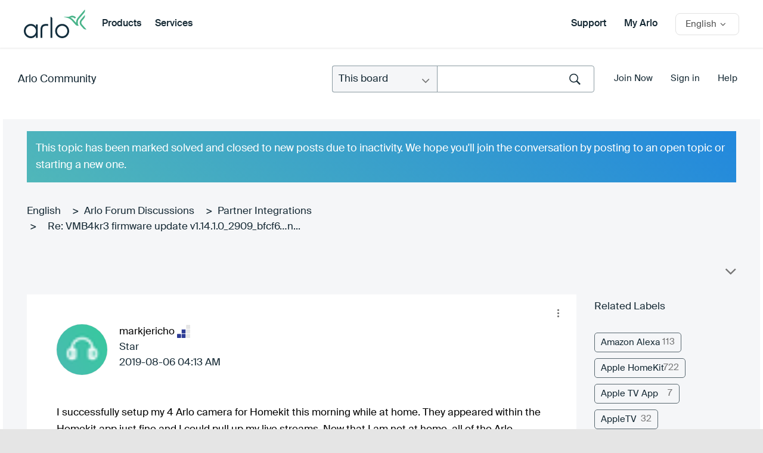

--- FILE ---
content_type: text/html;charset=UTF-8
request_url: https://community.arlo.com/t5/Partner-Integrations/Can-t-Add-Homekit-on-VMB4000r3-Q-amp-A-thread/m-p/1721892
body_size: 66461
content:
<!DOCTYPE html><html prefix="og: http://ogp.me/ns#" dir="ltr" class="no-js" lang="en">
	<head>
	
	<title>
	Solved: Re: VMB4kr3 firmware update v1.14.1.0_2909_bfcf6…n... - Page 9 - Arlo Community
</title>
	
	
	
<meta name="probely-verification" content="56b4c988-0098-4a9a-9477-ab281d5b690b" />

<link rel="apple-touch-icon-precomposed" href="/html/assets/apple-touch-icon-precomposed.png">
<link rel="icon" type="image/png" sizes="32x32" href="https://community.arlo.com/html/@EB000C64F60CE013F3A2C5683844387E/assets/Arlo_Logo_Bird_FullColor.png">
<link href="https://community.arlo.com/html/@A76E72EA0BD480B24A9455ADE4C3E519/assets/favicon.ico" rel="shortcut icon" />
<script>(function(w,d,s,l,i){w[l]=w[l]||[];w[l].push({'gtm.start':
new Date().getTime(),event:'gtm.js'});var f=d.getElementsByTagName(s)[0],
j=d.createElement(s),dl=l!='dataLayer'?'&l='+l:'';j.async=true;j.src=
'https://www.googletagmanager.com/gtm.js?id='+i+dl;f.parentNode.insertBefore(j,f);
})(window,document,'script','dataLayer','GTM-PTWWG5K');</script> 

<meta http-equiv="X-UA-Compatible" content="IE=edge" />


<meta name="lang" content="en"/>




	<meta name="doctype" content="Community Posts" /><input type="hidden" id="CommunityRefID" value="Arlo">  

	
	
	
	<meta content="Just tried mine and when I go to home kit nothing" name="description"/><meta content="width=device-width, initial-scale=1.0" name="viewport"/><meta content="2019-11-11T11:28:48-08:00" itemprop="dateModified"/><meta content="text/html; charset=UTF-8" http-equiv="Content-Type"/><link href="https://community.arlo.com/t5/Partner-Integrations/Can-t-Add-Homekit-on-VMB4000r3-Q-amp-A-thread/td-p/1715914/page/9" rel="canonical"/>
	<meta content="https://community.arlo.com/t5/user/viewprofilepage/user-id/626087" property="article:author"/><meta content="article" property="og:type"/><meta content="https://community.arlo.com/t5/Partner-Integrations/Can-t-Add-Homekit-on-VMB4000r3-Q-amp-A-thread/td-p/1715914/page/9" property="og:url"/><meta content="Partner Integrations" property="article:section"/><meta content="Just tried mine and when I go to home kit nothing" property="og:description"/><meta content="2019-09-03T23:11:02.055Z" property="article:published_time"/><meta content="2019-11-11T11:28:48-08:00" property="article:modified_time"/><meta content="Re: VMB4kr3 firmware update v1.14.1.0_2909_bfcf6…no longer able to add to HomeKit" property="og:title"/>
	
	
		<link class="lia-link-navigation hidden live-links" title="topic Re: VMB4kr3 firmware update v1.14.1.0_2909_bfcf6…no longer able to add to HomeKit in Partner Integrations" type="application/rss+xml" rel="alternate" id="link" href="/iyazy66697/rss/message?board.id=en-arlo-partner-integrations&amp;message.id=6444"></link>
	

	
	
	    
            	<link href="/skins/6608987/496462613616d229562fc113d9a87dea/arlo_redesign2.css" rel="stylesheet" type="text/css"/>
            
	

	
	
	
	
	<meta name="google-site-verification" content="QxjSo22T9T7PLs_bh9Ks-PSuWY05OLJ1qE5NQH4Dp70" />
<meta name="msvalidate.01" content="48CC2BF5DD3681FEA7BE18D17C1ACEDC" />
<meta charset="utf-8">
  <meta name="description" content="Arlo is the world's first 100 percent wireless high-definition smart home security camera.">
  <title>Arlo|Smart Home Security|Wireless HD Security Cameras</title> 
  <link rel="apple-touch-icon-precomposed" href="/html/assets/apple-touch-icon-precomposed.png">  
  <link rel="stylesheet" href="/html/assets/arlop-styles.css">
  <link href="https://cdn.jsdelivr.net/npm/select2@4.1.0-beta.1/dist/css/select2.min.css" rel="stylesheet" />
  <link rel="stylesheet" href="css/font-awesome.css">
  <link rel="stylesheet" href="css/global.css">
  <link rel="stylesheet" href="css/main.css">
  
  <script src="/html/assets/webfontloader.js"></script>
  <script src="/html/assets/jquery-1.12.3.min.js"></script>
  <script src="/html/assets/underscore-min.js"></script>
  <script src="/html/assets/jquery.placeholder.js"></script>
  <script src="/html/assets/jquery.waypoints.min.js"></script>

  <script src="/html/assets/namespace.js"></script>
  <script src="/html/assets/extensions.js"></script>
  <script src="/html/assets/utilities.js"></script>
  <script src="/html/assets/common.js"></script>
  <script src="/html/assets/shared.js"></script>
  <script src="/html/assets/sliders.js"></script>
  <script src="/html/assets/video.js"></script>
  <script src="/html/assets/community.js"></script>
  <script src="/html/assets/main.js"></script>
  <script src="/html/assets/jcook.js"></script>
  <script src="/html/assets/jquery.fancybox.pack.js"></script>

  
<link rel="stylesheet" type="text/css" href="/html/assets/bootstrap-glyphicons.css"/>
  <link rel="stylesheet" href="/html/assets/jquery-ui.css" />
  <link rel="stylesheet" href="/html/assets/jquery.fancybox.css">
  <script src="https://community.arlo.com/html/@87462C8899AFEE0C54287BC1D84453EC/assets/jquery-ui.min.js"></script>
  <link rel="stylesheet" href="/html/assets/js/fancybox/jquery.fancybox.css?v=2.1.5" media="screen">
  <script src="/html/assets/js/fancybox/jquery.fancybox@1.js?v=2.1.5"></script>
  <script src="/html/assets/js/fancybox/helpers/jquery.fancybox-media.js"></script>
<script src="/html/assets/jquery.main.js"></script>
<script src="/html/assets/customScroll.js"></script>
  <!--[if (lt IE 9) & (!IEMobile)]>
    <script src="/html/assets/js/html5shiv.js"></script>
  <![endif]-->
<script src="/html/assets/fn.alert.js"></script>
<script src="/html/assets/fn.survey.js"></script>
<link rel="stylesheet" href="/html/assets/alert.css">

<script type="text/javascript">
  $(document).ready(function(){
  })
var cURL = encodeURIComponent(window.location.href);
</script>


<script>
var ___NETGEARGlobals = [];
</script>

<script type="text/javascript">
$(document).ready(function() {
$("#lia-body .lia-quilt-unanswered-topics-page .hero_round_nav .arloHeaderMenu").hide();
});
</script>

<!-- Start VWO Async SmartCode -->
<link rel="preconnect" href="https://dev.visualwebsiteoptimizer.com" />
<script type='text/javascript' id='vwoCode'>
window._vwo_code || (function() {
var account_id=350170,
version=2.0,
settings_tolerance=2000,
hide_element='body',
hide_element_style = 'opacity:0 !important;filter:alpha(opacity=0) !important;background:none !important',
/* DO NOT EDIT BELOW THIS LINE */
f=false,w=window,d=document,v=d.querySelector('#vwoCode'),cK='_vwo_'+account_id+'_settings',cc={};try{var c=JSON.parse(localStorage.getItem('_vwo_'+account_id+'_config'));cc=c&&typeof c==='object'?c:{}}catch(e){}var stT=cc.stT==='session'?w.sessionStorage:w.localStorage;code={use_existing_jquery:function(){return typeof use_existing_jquery!=='undefined'?use_existing_jquery:undefined},library_tolerance:function(){return typeof library_tolerance!=='undefined'?library_tolerance:undefined},settings_tolerance:function(){return cc.sT||settings_tolerance},hide_element_style:function(){return'{'+(cc.hES||hide_element_style)+'}'},hide_element:function(){return typeof cc.hE==='string'?cc.hE:hide_element},getVersion:function(){return version},finish:function(){if(!f){f=true;var e=d.getElementById('_vis_opt_path_hides');if(e)e.parentNode.removeChild(e)}},finished:function(){return f},load:function(e){var t=this.getSettings(),n=d.createElement('script'),i=this;if(t){n.textContent=t;d.getElementsByTagName('head')[0].appendChild(n);if(!w.VWO||VWO.caE){stT.removeItem(cK);i.load(e)}}else{n.fetchPriority='high';n.src=e;n.type='text/javascript';n.onerror=function(){_vwo_code.finish()};d.getElementsByTagName('head')[0].appendChild(n)}},getSettings:function(){try{var e=stT.getItem(cK);if(!e){return}e=JSON.parse(e);if(Date.now()>e.e){stT.removeItem(cK);return}return e.s}catch(e){return}},init:function(){if(d.URL.indexOf('__vwo_disable__')>-1)return;var e=this.settings_tolerance();w._vwo_settings_timer=setTimeout(function(){_vwo_code.finish();stT.removeItem(cK)},e);var t=d.currentScript,n=d.createElement('style'),i=this.hide_element(),r=t&&!t.async&&i?i+this.hide_element_style():'',c=d.getElementsByTagName('head')[0];n.setAttribute('id','_vis_opt_path_hides');v&&n.setAttribute('nonce',v.nonce);n.setAttribute('type','text/css');if(n.styleSheet)n.styleSheet.cssText=r;else n.appendChild(d.createTextNode(r));c.appendChild(n);this.load('https://dev.visualwebsiteoptimizer.com/j.php?a='+account_id+'&u='+encodeURIComponent(d.URL)+'&vn='+version)}};w._vwo_code=code;code.init();})();
</script>
<!-- End VWO Async SmartCode --> 

<link rel="stylesheet" href="/html/assets/arlo-main.css" />


<script type="text/javascript" src="/t5/scripts/EF7B13D9B64EB8BBD9C87DD3095E9284/lia-scripts-head-min.js"></script><script language="javascript" type="text/javascript">
<!--
window.FileAPI = { jsPath: '/html/assets/js/vendor/ng-file-upload-shim/' };
LITHIUM.PrefetchData = {"Components":{},"commonResults":{}};
LITHIUM.DEBUG = false;
LITHIUM.CommunityJsonObject = {
  "Validation" : {
    "image.description" : {
      "min" : 0,
      "max" : 1000,
      "isoneof" : [ ],
      "type" : "string"
    },
    "tkb.toc_maximum_heading_level" : {
      "min" : 1,
      "max" : 6,
      "isoneof" : [ ],
      "type" : "integer"
    },
    "tkb.toc_heading_list_style" : {
      "min" : 0,
      "max" : 50,
      "isoneof" : [
        "disc",
        "circle",
        "square",
        "none"
      ],
      "type" : "string"
    },
    "blog.toc_maximum_heading_level" : {
      "min" : 1,
      "max" : 6,
      "isoneof" : [ ],
      "type" : "integer"
    },
    "tkb.toc_heading_indent" : {
      "min" : 5,
      "max" : 50,
      "isoneof" : [ ],
      "type" : "integer"
    },
    "blog.toc_heading_indent" : {
      "min" : 5,
      "max" : 50,
      "isoneof" : [ ],
      "type" : "integer"
    },
    "blog.toc_heading_list_style" : {
      "min" : 0,
      "max" : 50,
      "isoneof" : [
        "disc",
        "circle",
        "square",
        "none"
      ],
      "type" : "string"
    }
  },
  "User" : {
    "settings" : {
      "imageupload.legal_file_extensions" : "*.jpg;*.JPG;*.jpeg;*.JPEG;*.gif;*.GIF;*.png;*.PNG;*.bmp",
      "config.enable_avatar" : true,
      "integratedprofile.show_klout_score" : true,
      "layout.sort_view_by_last_post_date" : true,
      "layout.friendly_dates_enabled" : false,
      "profileplus.allow.anonymous.scorebox" : false,
      "tkb.message_sort_default" : "topicPublishDate",
      "layout.format_pattern_date" : "yyyy-MM-dd",
      "config.require_search_before_post" : "off",
      "isUserLinked" : false,
      "integratedprofile.cta_add_topics_dismissal_timestamp" : -1,
      "layout.message_body_image_max_size" : 1000,
      "profileplus.everyone" : false,
      "integratedprofile.cta_connect_wide_dismissal_timestamp" : -1,
      "blog.toc_maximum_heading_level" : "",
      "integratedprofile.hide_social_networks" : false,
      "blog.toc_heading_indent" : "",
      "contest.entries_per_page_num" : 20,
      "layout.messages_per_page_linear" : 30,
      "integratedprofile.cta_manage_topics_dismissal_timestamp" : -1,
      "profile.shared_profile_test_group" : false,
      "integratedprofile.cta_personalized_feed_dismissal_timestamp" : -1,
      "integratedprofile.curated_feed_size" : 10,
      "contest.one_kudo_per_contest" : false,
      "integratedprofile.enable_social_networks" : false,
      "integratedprofile.my_interests_dismissal_timestamp" : -1,
      "profile.language" : "en",
      "layout.friendly_dates_max_age_days" : 31,
      "layout.threading_order" : "thread_descending",
      "blog.toc_heading_list_style" : "disc",
      "useRecService" : false,
      "layout.module_welcome" : "",
      "imageupload.max_uploaded_images_per_upload" : 100,
      "imageupload.max_uploaded_images_per_user" : 1000,
      "integratedprofile.connect_mode" : "",
      "tkb.toc_maximum_heading_level" : "",
      "tkb.toc_heading_list_style" : "disc",
      "sharedprofile.show_hovercard_score" : true,
      "config.search_before_post_scope" : "community",
      "tkb.toc_heading_indent" : "",
      "p13n.cta.recommendations_feed_dismissal_timestamp" : -1,
      "imageupload.max_file_size" : 5243,
      "layout.show_batch_checkboxes" : false,
      "integratedprofile.cta_connect_slim_dismissal_timestamp" : -1
    },
    "isAnonymous" : true,
    "policies" : {
      "image-upload.process-and-remove-exif-metadata" : true
    },
    "registered" : false,
    "emailRef" : "",
    "id" : -1,
    "login" : "Retired_Member"
  },
  "Server" : {
    "communityPrefix" : "/iyazy66697",
    "nodeChangeTimeStamp" : 1767857149443,
    "tapestryPrefix" : "/t5",
    "deviceMode" : "DESKTOP",
    "responsiveDeviceMode" : "DESKTOP",
    "membershipChangeTimeStamp" : "0",
    "version" : "25.12",
    "branch" : "25.12-release",
    "showTextKeys" : false
  },
  "Config" : {
    "phase" : "prod",
    "integratedprofile.cta.reprompt.delay" : 2592000000,
    "profileplus.tracking" : {
      "profileplus.tracking.enable" : false,
      "profileplus.tracking.click.enable" : true,
      "profileplus.tracking.impression.enable" : true
    },
    "app.revision" : "2512231126-s6f44f032fc-b18",
    "navigation.manager.community.structure.limit" : "1000"
  },
  "Activity" : {
    "Results" : [ ]
  },
  "NodeContainer" : {
    "viewHref" : "https://community.arlo.com/t5/Arlo-Forum-Discussions/ct-p/arlo-forum-discussions",
    "description" : "",
    "id" : "arlo-forum-discussions",
    "shortTitle" : "Arlo Forum Discussions",
    "title" : "Arlo Forum Discussions",
    "nodeType" : "category"
  },
  "Page" : {
    "skins" : [
      "arlo_redesign2",
      "responsive_peak"
    ],
    "authUrls" : {
      "loginUrl" : "https://www.arlo.com/community/login/?referer=https%3A%2F%2Fcommunity.arlo.com%2Ft5%2FPartner-Integrations%2FCan-t-Add-Homekit-on-VMB4000r3-Q-amp-A-thread%2Fm-p%2F1721892",
      "loginUrlNotRegistered" : "https://www.arlo.com/community/login/?redirectreason=notregistered&referer=https%3A%2F%2Fcommunity.arlo.com%2Ft5%2FPartner-Integrations%2FCan-t-Add-Homekit-on-VMB4000r3-Q-amp-A-thread%2Fm-p%2F1721892",
      "loginUrlNotRegisteredDestTpl" : "https://www.arlo.com/community/login/?redirectreason=notregistered&referer=%7B%7BdestUrl%7D%7D"
    },
    "name" : "ForumTopicPage",
    "rtl" : false,
    "object" : {
      "viewHref" : "/t5/Partner-Integrations/Can-t-Add-Homekit-on-VMB4000r3-Q-amp-A-thread/td-p/1715914",
      "subject" : "Can't Add Homekit on VMB4000r3 Q&amp;A thread",
      "id" : 1715914,
      "page" : "ForumTopicPage",
      "type" : "Thread"
    }
  },
  "WebTracking" : {
    "Activities" : { },
    "path" : "Community:Arlo Community/Category:English/Category:Arlo Smart Home Security/Category:Arlo Forum Discussions/Board:Partner Integrations/Message:Re: VMB4kr3 firmware update v1.14.1.0_2909_bfcf6\u2026no longer able to add to HomeKit"
  },
  "Feedback" : {
    "targeted" : { }
  },
  "Seo" : {
    "markerEscaping" : {
      "pathElement" : {
        "prefix" : "@",
        "match" : "^[0-9][0-9]$"
      },
      "enabled" : false
    }
  },
  "TopLevelNode" : {
    "viewHref" : "https://community.arlo.com/t5/English/ct-p/English",
    "description" : "NETGEAR Community is a peer to peer environment with minimal NETGEAR involvement.  The Community is an environment for our customers, partners, and prospects to get answers, share ideas, collaborate, and gain best practices. The Community is designed to help our customers to be more successful using NETGEAR products and services. With many community members - the minute you enter the community, you experience a network of peers waiting to help. Search for answers from our product and support pages that include extensive knowledge base articles and community forum interactions.",
    "id" : "English",
    "shortTitle" : "English",
    "title" : "English",
    "nodeType" : "category"
  },
  "Community" : {
    "viewHref" : "https://community.arlo.com/",
    "integratedprofile.lang_code" : "en",
    "integratedprofile.country_code" : "US",
    "id" : "iyazy66697",
    "shortTitle" : "Arlo Community",
    "title" : "Arlo Community"
  },
  "CoreNode" : {
    "conversationStyle" : "forum",
    "viewHref" : "https://community.arlo.com/t5/Partner-Integrations/bd-p/en-arlo-partner-integrations",
    "settings" : { },
    "description" : "",
    "id" : "en-arlo-partner-integrations",
    "shortTitle" : "Partner Integrations",
    "title" : "Partner Integrations",
    "nodeType" : "Board",
    "ancestors" : [
      {
        "viewHref" : "https://community.arlo.com/t5/Arlo-Forum-Discussions/ct-p/arlo-forum-discussions",
        "description" : "",
        "id" : "arlo-forum-discussions",
        "shortTitle" : "Arlo Forum Discussions",
        "title" : "Arlo Forum Discussions",
        "nodeType" : "category"
      },
      {
        "viewHref" : "https://community.arlo.com/t5/Arlo-Smart-Home-Security/ct-p/Arlo",
        "description" : "Arlo, Smart Home Security Camera.  100% wire-free indoor/outdoor home monitoring system. Arlo weatherproof cameras can be secured without needing to a power outlet as they are battery powered that last up to 6 months. Arlo app anytime, anywhere to see crystal-clear live and recorded HD video. Arlo\u2019s motion sensors automatically send alerts to your phone when movement is detected, and records to your free private cloud storage to review anytime. Arlo is ready to go when you are\u2014add extra cameras to your system with the touch of a button.\r\n\r\nFeatures\r\n100% Wire-Free\r\nNight Vision \r\nHD Quality - 720p live video\r\nMotion Alerts - notifications and emails\r\nWeatherproof - indoor or outdoor placement\r\nCloud Storage",
        "id" : "Arlo",
        "shortTitle" : "Arlo Smart Home Security",
        "title" : "Arlo Smart Home Security",
        "nodeType" : "category"
      },
      {
        "viewHref" : "https://community.arlo.com/t5/English/ct-p/English",
        "description" : "NETGEAR Community is a peer to peer environment with minimal NETGEAR involvement.  The Community is an environment for our customers, partners, and prospects to get answers, share ideas, collaborate, and gain best practices. The Community is designed to help our customers to be more successful using NETGEAR products and services. With many community members - the minute you enter the community, you experience a network of peers waiting to help. Search for answers from our product and support pages that include extensive knowledge base articles and community forum interactions.",
        "id" : "English",
        "shortTitle" : "English",
        "title" : "English",
        "nodeType" : "category"
      },
      {
        "viewHref" : "https://community.arlo.com/",
        "description" : "",
        "id" : "iyazy66697",
        "shortTitle" : "Arlo Community",
        "title" : "Arlo Community",
        "nodeType" : "Community"
      }
    ]
  }
};
LITHIUM.Components.RENDER_URL = "/t5/util/componentrenderpage/component-id/#{component-id}?render_behavior=raw";
LITHIUM.Components.ORIGINAL_PAGE_NAME = 'forums/v5/ForumTopicPage';
LITHIUM.Components.ORIGINAL_PAGE_ID = 'ForumTopicPage';
LITHIUM.Components.ORIGINAL_PAGE_CONTEXT = '[base64]..';
LITHIUM.Css = {
  "BASE_DEFERRED_IMAGE" : "lia-deferred-image",
  "BASE_BUTTON" : "lia-button",
  "BASE_SPOILER_CONTAINER" : "lia-spoiler-container",
  "BASE_TABS_INACTIVE" : "lia-tabs-inactive",
  "BASE_TABS_ACTIVE" : "lia-tabs-active",
  "BASE_AJAX_REMOVE_HIGHLIGHT" : "lia-ajax-remove-highlight",
  "BASE_FEEDBACK_SCROLL_TO" : "lia-feedback-scroll-to",
  "BASE_FORM_FIELD_VALIDATING" : "lia-form-field-validating",
  "BASE_FORM_ERROR_TEXT" : "lia-form-error-text",
  "BASE_FEEDBACK_INLINE_ALERT" : "lia-panel-feedback-inline-alert",
  "BASE_BUTTON_OVERLAY" : "lia-button-overlay",
  "BASE_TABS_STANDARD" : "lia-tabs-standard",
  "BASE_AJAX_INDETERMINATE_LOADER_BAR" : "lia-ajax-indeterminate-loader-bar",
  "BASE_AJAX_SUCCESS_HIGHLIGHT" : "lia-ajax-success-highlight",
  "BASE_CONTENT" : "lia-content",
  "BASE_JS_HIDDEN" : "lia-js-hidden",
  "BASE_AJAX_LOADER_CONTENT_OVERLAY" : "lia-ajax-loader-content-overlay",
  "BASE_FORM_FIELD_SUCCESS" : "lia-form-field-success",
  "BASE_FORM_WARNING_TEXT" : "lia-form-warning-text",
  "BASE_FORM_FIELDSET_CONTENT_WRAPPER" : "lia-form-fieldset-content-wrapper",
  "BASE_AJAX_LOADER_OVERLAY_TYPE" : "lia-ajax-overlay-loader",
  "BASE_FORM_FIELD_ERROR" : "lia-form-field-error",
  "BASE_SPOILER_CONTENT" : "lia-spoiler-content",
  "BASE_FORM_SUBMITTING" : "lia-form-submitting",
  "BASE_EFFECT_HIGHLIGHT_START" : "lia-effect-highlight-start",
  "BASE_FORM_FIELD_ERROR_NO_FOCUS" : "lia-form-field-error-no-focus",
  "BASE_EFFECT_HIGHLIGHT_END" : "lia-effect-highlight-end",
  "BASE_SPOILER_LINK" : "lia-spoiler-link",
  "BASE_DISABLED" : "lia-link-disabled",
  "FACEBOOK_LOGOUT" : "lia-component-users-action-logout",
  "FACEBOOK_SWITCH_USER" : "lia-component-admin-action-switch-user",
  "BASE_FORM_FIELD_WARNING" : "lia-form-field-warning",
  "BASE_AJAX_LOADER_FEEDBACK" : "lia-ajax-loader-feedback",
  "BASE_AJAX_LOADER_OVERLAY" : "lia-ajax-loader-overlay",
  "BASE_LAZY_LOAD" : "lia-lazy-load"
};
(function() { if (!window.LITHIUM_SPOILER_CRITICAL_LOADED) { window.LITHIUM_SPOILER_CRITICAL_LOADED = true; window.LITHIUM_SPOILER_CRITICAL_HANDLER = function(e) { if (!window.LITHIUM_SPOILER_CRITICAL_LOADED) return; if (e.target.classList.contains('lia-spoiler-link')) { var container = e.target.closest('.lia-spoiler-container'); if (container) { var content = container.querySelector('.lia-spoiler-content'); if (content) { if (e.target.classList.contains('open')) { content.style.display = 'none'; e.target.classList.remove('open'); } else { content.style.display = 'block'; e.target.classList.add('open'); } } e.preventDefault(); return false; } } }; document.addEventListener('click', window.LITHIUM_SPOILER_CRITICAL_HANDLER, true); } })();
LITHIUM.noConflict = true;
LITHIUM.useCheckOnline = false;
LITHIUM.RenderedScripts = [
  "jquery.position-toggle-1.0.js",
  "ResizeSensor.js",
  "jquery.scrollTo.js",
  "ActiveCast3.js",
  "jquery.ui.position.js",
  "jquery.effects.slide.js",
  "jquery.tools.tooltip-1.2.6.js",
  "HelpIcon.js",
  "jquery.ui.draggable.js",
  "Forms.js",
  "Globals.js",
  "Loader.js",
  "Events.js",
  "MessageViewDisplay.js",
  "Sandbox.js",
  "PartialRenderProxy.js",
  "jquery.dataTables.min.js",
  "jquery.viewport-1.0.js",
  "jquery.dataTables.min.js",
  "jquery.ui.mouse.js",
  "jquery.iframe-shim-1.0.js",
  "NoConflict.js",
  "Namespace.js",
  "json2.js",
  "Placeholder.js",
  "jquery.dataTables.min.js",
  "jquery.effects.core.js",
  "ProductTagList.js",
  "jquery.json-2.6.0.js",
  "jquery.function-utils-1.0.js",
  "jquery.tmpl-1.1.1.js",
  "DeferredImages.js",
  "ElementQueries.js",
  "jquery.css-data-1.0.js",
  "jquery.autocomplete.js",
  "select2.full.min.js",
  "AutoComplete.js",
  "CustomEvent.js",
  "LiModernizr.js",
  "jquery.appear-1.1.1.js",
  "FormActions.js",
  "DynamicPager.js",
  "DataHandler.js",
  "prism.js",
  "jquery.fileupload.js",
  "jquery.ui.core.js",
  "Link.js",
  "jquery.hoverIntent-r6.js",
  "MessageBodyDisplay.js",
  "SearchAutoCompleteToggle.js",
  "select2.full.min.js",
  "AjaxSupport.js",
  "DropDownMenu.js",
  "Dialog.js",
  "jquery.clone-position-1.0.js",
  "jquery.iframe-transport.js",
  "Cache.js",
  "AjaxFeedback.js",
  "EarlyEventCapture.js",
  "Throttle.js",
  "jquery.lithium-selector-extensions.js",
  "jquery.js",
  "Tooltip.js",
  "jquery.dataTables.min.js",
  "ForceLithiumJQuery.js",
  "InformationBox.js",
  "PolyfillsAll.js",
  "SpoilerToggle.js",
  "jquery.ui.resizable.js",
  "Lithium.js",
  "SearchForm.js",
  "jquery.ajax-cache-response-1.0.js",
  "Text.js",
  "Components.js",
  "ElementMethods.js",
  "jquery.ui.dialog.js",
  "DropDownMenuVisibilityHandler.js",
  "select2.full.min.js",
  "Video.js",
  "jquery.dataTables.min.js",
  "jquery.ui.widget.js",
  "jquery.placeholder-2.0.7.js",
  "select2.full.min.js",
  "jquery.dataTables.min.js",
  "jquery.blockui.js",
  "jquery.delayToggle-1.0.js",
  "Auth.js",
  "HrWrap.js",
  "select2.full.min.js",
  "select2.full.min.js",
  "ValueSurveyLauncher.js"
];// -->
</script><script type="text/javascript" src="/t5/scripts/D60EB96AE5FF670ED274F16ABB044ABD/lia-scripts-head-min.js"></script></head>
	<body class="lia-board lia-user-status-anonymous ForumTopicPage lia-body" id="lia-body">
	
	
	<div id="135-195-4" class="ServiceNodeInfoHeader">
</div>
	
	
	
	

	<div class="lia-page">
		<center>
			
				
<div id="container">
  <noindex>  
	
	    <header id="header" class="cf">
      <div class="mobile_header">
        <div class="container">

          <a href="https://www.arlo.com" class="mobile_header_logo">
            <img src="/html/assets/logo.svg" alt="Arlo" />
          </a>		 
		<a href="#" class="mobile_header_menu_toggle">
            <span>Toggle Menu</span>
          </a>
        </div>

        <nav class="mobile_header_menu_nav">
          <ul>
            <li>
             <a href="/t5/Arlo-Smart-Home-Security/ct-p/Arlo#product-section" class="desktop_header_nav_link">Products</a>
           </li>
            <li>
             <a href="/t5/Services/ct-p/en-services" class="desktop_header_nav_link">Services</a>
           </li>
          </ul>

          <div class="mobile_header_country">
            <a href="#" class="mobile_header_country_cta ibp">
              <span class="country-name">English</span>
            </a>
            <select class="mobile_header_country_select">
              <option value="#"></option>
              <option value="/t5/Arlo/ct-p/zh-arlo">汉语</option>
              <option value="/t5/Arlo/ct-p/de-arlo">Deutsch</option>
              <option value="/t5/Arlo/ct-p/es-arlo">Español</option>
              <option value="/t5/Arlo/ct-p/fr-arlo">Français</option>
              <option value="/t5/Arlo/ct-p/it-arlo">Italiano</option>
              <option value="/t5/Arlo/ct-p/ja-arlo">日本語</option>
              <option value="/t5/Arlo-Smart-Home-Security/ct-p/Arlo">English</option>
            </select>
          </div>

          <div class="mobile_header_menu_nav-overlay overlay"></div>
        </nav>
      </div>

      <div class="desktop_header">
        <div class="container cf">
          <div class="desktop_header_first">
            <a target="_blank" href="https://www.arlo.com" class="desktop_header_logo">
              <img src="/html/assets/logo.svg" alt="Arlo" />
            </a>

            <nav class="desktop_header_nav">
              <ul>
				<li class="desktop_header_nav_item">
                  <a href="/t5/Arlo-Smart-Home-Security/ct-p/Arlo#product-section" class="desktop_header_nav_link">Products</a>
                </li>
                <li class="desktop_header_nav_item">
                  <a href="/t5/Services/ct-p/en-services">Services</a>
                </li>
              </ul>
            </nav>
          </div>

          <div class="desktop_header_last">

            <a target="_blank" href="https://www.arlo.com/en-us/support/">Support</a>
		
		
            <a target="_blank" href="https://my.arlo.com/#/login">My Arlo</a>
            <section class="countryselector">
              <div class="wrapper cf">
                <div id="country-selector" class="cf inactive">
                  <a id="country-default" class="cf" href="#">
                    <span class="country-name">English</span>
                  </a>
                  <div id="country-list-wrap">
                    <div class="inner">
                      <ul id="country-list">
                        <li>
                          <a href="/t5/Arlo/ct-p/zh-arlo">
                            <span class="countrynamelist">汉语</span>
                          </a>
                        </li>
                        <li>
                          <a href="/t5/Arlo/ct-p/de-arlo">
                            <span class="countrynamelist">Deutsch</span>
                          </a>
                        </li>
                        <li>
                          <a href="/t5/Arlo/ct-p/es-arlo">
                            <span class="countrynamelist">Español</span>
                          </a>
                        </li>
                        <li>
                          <a href="/t5/Arlo/ct-p/fr-arlo">
                            <span class="countrynamelist">Français</span>
                          </a>
                        </li>
                        <li>
                          <a href="/t5/Arlo/ct-p/it-arlo">
                            <span class="countrynamelist">Italiano</span>
                          </a>
                        </li>
                        <li>
                          <a href="/t5/Arlo/ct-p/ja-arlo">
                            <span class="countrynamelist">日本語</span>

                          </a>
                        </li>
                      </ul>
                    </div>
                  </div>
                </div>
              </div>
            </section>
          </div>
        </div>
      </div>
    </header>
  </noindex>
<div class="notification-alert">

<div class="notification-alert-orange" style="display:none;">
  <span class="close-btn" onclick="this.parentElement.style.display='none';">&times;</span> 
   Arlo DevOps team is investigating an issue where customers are experiencing login issues. We apologize for this inconvenience and are working to resolve this issue.
</div>

<div class="notification-alert-orange" style="display:none;">
  <span class="close-btn" onclick="this.parentElement.style.display='none';">&times;</span> 
<b>Arlo End of Life Policy Notice </b></br>To view Arlo’s new End of Life Policy, click <a href="https://downloads.arlo.com/images/PDFs/EOL_Policy/Arlo-End-of-Life-Policy_06_01_2023_Final.pdf" title=Arlo EOL Policy." target="_blank"><b>here.</b></a> 
</div>

<div class="notification-alert-orange" style="display:none;">
  <span class="close-btn" onclick="this.parentElement.style.display='none';">&times;</span> 
<b>Urgent: Activate Two-Step Verification </b></br>Arlo requires all users to activate two-step verification to continue to access your recordings, devices, and account. </br> Please enable this feature now. <a href="https://kb.arlo.com/000062288" title="Learn More" target="_blank"><b>Learn More.</b></a> 
</div>

<div class="notification-alert-yellow"  style="display:none;">
  <span class="close-btn" onclick="this.parentElement.style.display='none';">&times;</span> 
   We are experiencing an outage of our ReadyCloud service and are working to resolve the issue..
</div>

<div class="notification-alert-green" style="display:none;">
  <span class="close-btn" onclick="this.parentElement.style.display='none';">&times;</span> 
   We are experiencing an outage of our <a href="https://www.google.com/" style="color:white; text-decoration: underline;"> Google </a> service and are working to resolve the issue..
</div>

</div>  <main data-controller="Community" id="community" class="cf">
<section class="intro-panel dark-gradient inner-header">
 <div class="container">
       <div class="top-part animate fadeInUp animated">
        <div class="left-wrap">
          <span class="page-title"><a href="/t5/Arlo-Smart-Home-Security/ct-p/Arlo">Arlo Community</a></span>
        </div>
        <div class="right-wrap">
         <div class="user-profile-section">
<div id="lia-searchformV32_a15338ae4eb345" class="SearchForm lia-search-form-wrapper lia-mode-default lia-component-common-widget-search-form">
	

	
		<div class="lia-inline-ajax-feedback">
			<div class="AjaxFeedback" id="ajaxfeedback_a15338ae4eb345"></div>
			
	

	

		</div>

	

	
		<div id="searchautocompletetoggle_a15338ae4eb345">	
	
		

	
		<div class="lia-inline-ajax-feedback">
			<div class="AjaxFeedback" id="ajaxfeedback_a15338ae4eb345_0"></div>
			
	

	

		</div>

	

	
			
            <form enctype="multipart/form-data" class="lia-form lia-form-inline SearchForm" action="https://community.arlo.com/t5/forums/v5/forumtopicpage.searchformv32.form.form" method="post" id="form_a15338ae4eb345" name="form_a15338ae4eb345"><div class="t-invisible"><input value="board-id/en-arlo-partner-integrations/message-id/6444" name="t:ac" type="hidden"></input><input value="search/contributions/page" name="t:cp" type="hidden"></input><input value="[base64].." name="lia-form-context" type="hidden"></input><input value="ForumTopicPage:board-id/en-arlo-partner-integrations/message-id/6444:searchformv32.form:" name="liaFormContentKey" type="hidden"></input><input value="5DI9GWMef1Esyz275vuiiOExwpQ=:H4sIAAAAAAAAALVSTU7CQBR+krAixkj0BrptjcpCMSbERGKCSmxcm+kwlGrbqTOvFDYexRMYL8HCnXfwAG5dubDtFKxgYgu4mrzvm3w/M+/pHcphHQ4kI4L2dMo9FLYZoM09qbeJxQ4V0+XC7e/tamqyBPEChwgbh1JAjQtLIz6hPaYh8ZlEMaxplAvm2KZmEsm0hhmBhOKpzZzOlsEw8LevR5W3zZfPEqy0oJIYc+eCuAyh2rolfaI7xLN0I8rjWfWBj7CuzJvf5osmbxRN3hacMimNwHRtKSOr0XNnv/vx+FoCGPjhMRzljhNLYHrEt9kA5T08ACCsKvREoYuqxqLl8BLO84q4UcMITcG49y/QOGs1pYyESl5p6V6qwRW086rinVmoxMZsiZud/zBUTc6gmVc4kExkJafmcYG1GM9+wfIsCkf2OP54hal5EjnG54z8h0XhjfcF7wQUs5Kz0GTjU2rOjc/llTT4Au07pDOcBQAA" name="t:formdata" type="hidden"></input></div>
	
	

	

	

	
		<div class="lia-inline-ajax-feedback">
			<div class="AjaxFeedback" id="feedback_a15338ae4eb345"></div>
			
	

	

		</div>

	

	

	

	


	
	<input value="CY31qygYXVbJRterDpgLeBDsrcuaFxtTyaHybCQsgrc." name="lia-action-token" type="hidden"></input>
	
	<input value="form_a15338ae4eb345" id="form_UIDform_a15338ae4eb345" name="form_UID" type="hidden"></input>
	<input value="" id="form_instance_keyform_a15338ae4eb345" name="form_instance_key" type="hidden"></input>
	
                

                
                    
                        <span class="lia-search-granularity-wrapper">
                            <select title="Search Granularity" class="lia-search-form-granularity search-granularity" aria-label="Search Granularity" id="searchGranularity_a15338ae4eb345" name="searchGranularity"><option title="All community" value="English|category">All community</option><option title="This category" value="arlo-forum-discussions|category">This category</option><option title="This board" selected="selected" value="en-arlo-partner-integrations|forum-board">This board</option><option title="Knowledge base" value="tkb|tkb">Knowledge base</option><option title="Users" value="user|user">Users</option><option title="Products" value="product|product">Products</option></select>
                        </span>
                    
                

                <span class="lia-search-input-wrapper">
                    <span class="lia-search-input-field">
                        <span class="lia-button-wrapper lia-button-wrapper-secondary lia-button-wrapper-searchForm-action"><input value="searchForm" name="submitContextX" type="hidden"></input><input class="lia-button lia-button-secondary lia-button-searchForm-action" value="g" id="submitContext_a15338ae4eb345" name="submitContext" type="submit"></input></span>

                        <input placeholder="Search the Community" aria-label="Search" title="Search" class="lia-form-type-text lia-autocomplete-input search-input lia-search-input-message" value="" id="messageSearchField_a15338ae4eb345_0" name="messageSearchField" type="text"></input>
                        <input placeholder="Search the Community" aria-label="Search" title="Search" class="lia-form-type-text lia-autocomplete-input search-input lia-search-input-tkb-article lia-js-hidden" value="" id="messageSearchField_a15338ae4eb345_1" name="messageSearchField_0" type="text"></input>
                        

	
		<input placeholder="Search community members" ng-non-bindable="" title="Enter a user name or rank" class="lia-form-type-text UserSearchField lia-search-input-user search-input lia-js-hidden lia-autocomplete-input" aria-label="Enter a user name or rank" value="" id="userSearchField_a15338ae4eb345" name="userSearchField" type="text"></input>
	

	


                        <input placeholder="Search your private messages" title="Enter a search word" class="lia-form-type-text NoteSearchField lia-search-input-note search-input lia-js-hidden lia-autocomplete-input" aria-label="Enter a search word" value="" id="noteSearchField_a15338ae4eb345_0" name="noteSearchField" type="text"></input>
						<input title="Enter a search word" class="lia-form-type-text ProductSearchField lia-search-input-product search-input lia-js-hidden lia-autocomplete-input" aria-label="Enter a search word" value="" id="productSearchField_a15338ae4eb345" name="productSearchField" type="text"></input>
                        <input class="lia-as-search-action-id" name="as-search-action-id" type="hidden"></input>
                    </span>
                </span>
                

                <span class="lia-cancel-search">cancel</span>

                
            
</form>
		
			<div class="search-autocomplete-toggle-link lia-js-hidden">
				<span>
					<a class="lia-link-navigation auto-complete-toggle-on lia-link-ticket-post-action lia-component-search-action-enable-auto-complete" data-lia-action-token="Jo9b2p5JlKHEoEn_rXOg_XD_-XwwGgZXRptlWmHIM34." rel="nofollow" id="enableAutoComplete_a15338ae4eb345" href="https://community.arlo.com/t5/forums/v5/forumtopicpage.enableautocomplete:enableautocomplete?t:ac=board-id/en-arlo-partner-integrations/message-id/6444&amp;t:cp=action/contributions/searchactions">Turn on suggestions</a>					
					<span class="HelpIcon">
	<a class="lia-link-navigation help-icon lia-tooltip-trigger" role="button" aria-label="Help Icon" id="link_a15338ae4eb345" href="#"><span class="lia-img-icon-help lia-fa-icon lia-fa-help lia-fa" alt="Auto-suggest helps you quickly narrow down your search results by suggesting possible matches as you type." aria-label="Help Icon" role="img" id="display_a15338ae4eb345"></span></a><div role="alertdialog" class="lia-content lia-tooltip-pos-bottom-left lia-panel-tooltip-wrapper" id="link_a15338ae4eb345_0-tooltip-element"><div class="lia-tooltip-arrow"></div><div class="lia-panel-tooltip"><div class="content">Auto-suggest helps you quickly narrow down your search results by suggesting possible matches as you type.</div></div></div>
</span>
				</span>
			</div>
		

	

	

	
	
	
</div>
		
	<div class="spell-check-showing-result">
		Showing results for <span class="lia-link-navigation show-results-for-link lia-link-disabled" aria-disabled="true" id="showingResult_a15338ae4eb345"></span>
		

	</div>
	<div>
		
		<span class="spell-check-search-instead">
			Search instead for <a class="lia-link-navigation search-instead-for-link" rel="nofollow" id="searchInstead_a15338ae4eb345" href="#"></a>
		</span>

	</div>
	<div class="spell-check-do-you-mean lia-component-search-widget-spellcheck">
		Did you mean: <a class="lia-link-navigation do-you-mean-link" rel="nofollow" id="doYouMean_a15338ae4eb345" href="#"></a>
	</div>

	

	

	


	
</div>         <div class="user-profile-main">       
             <a id="lia-joinURL" href="https://www.arlo.com/community/register/default.aspx?referer=https%3A%2F%2Fcommunity.arlo.com%2Ft5%2FPartner-Integrations%2FCan-t-Add-Homekit-on-VMB4000r3-Q-amp-A-thread%2Fm-p%2F1721892">Join Now </a>
            <a id="lia-signinURL" href="https://www.arlo.com/community/login/?referer=https%3A%2F%2Fcommunity.arlo.com%2Ft5%2FPartner-Integrations%2FCan-t-Add-Homekit-on-VMB4000r3-Q-amp-A-thread%2Fm-p%2F1721892">Sign in</a>
            <a href="/t5/Arlo-Welcome/bd-p/en-arlo-welcome">Help</a>


          </div>
        </div>
    </div>
   </div>
</div>
</section>

<script type="text/javascript">
$( document ).ready(function() {
    (function(a){if(typeof define==="function"&&define.amd){define(["jquery"],a)}else{a(jQuery)}}(function(d){var c="ellipsis",b='<span style="white-space: nowrap;">',e={lines:"auto",ellipClass:"ellip",responsive:false};function a(h,q){var m=this,w=0,g=[],k,p,i,f,j,n,s;m.$cont=d(h);m.opts=d.extend({},e,q);function o(){m.text=m.$cont.text();m.opts.ellipLineClass=m.opts.ellipClass+"-line";m.$el=d('<span class="'+m.opts.ellipClass+'" />');m.$el.text(m.text);m.$cont.empty().append(m.$el);t()}function t(){if(typeof m.opts.lines==="number"&&m.opts.lines<2){m.$el.addClass(m.opts.ellipLineClass);return}n=m.$cont.height();if(m.opts.lines==="auto"&&m.$el.prop("scrollHeight")<=n){return}if(!k){return}s=d.trim(m.text).split(/\s+/);m.$el.html(b+s.join("</span> "+b)+"</span>");m.$el.find("span").each(k);if(p!=null){u(p)}}function u(x){s[x]='<span class="'+m.opts.ellipLineClass+'">'+s[x];s.push("</span>");m.$el.html(s.join(" "))}if(m.opts.lines==="auto"){var r=function(y,A){var x=d(A),z=x.position().top;j=j||x.height();if(z===f){g[w].push(x)}else{f=z;w+=1;g[w]=[x]}if(z+j>n){p=y-g[w-1].length;return false}};k=r}if(typeof m.opts.lines==="number"&&m.opts.lines>1){var l=function(y,A){var x=d(A),z=x.position().top;if(z!==f){f=z;w+=1}if(w===m.opts.lines){p=y;return false}};k=l}if(m.opts.responsive){var v=function(){g=[];w=0;f=null;p=null;m.$el.html(m.text);clearTimeout(i);i=setTimeout(t,100)};d(window).on("resize."+c,v)}o()}d.fn[c]=function(f){return this.each(function(){try{d(this).data(c,(new a(this,f)))}catch(g){if(window.console){console.error(c+": "+g)}}})}}));
$('.overflow').ellipsis();
$('.one-line').ellipsis({ lines: 1 });
$('.box .title').ellipsis({ lines: 2 });
$('.box--responsive').ellipsis({ responsive: true });
});
</script>

<div class="community_content">
 <div class="container">

					
	
	<div class="MinimumWidthContainer">
		<div class="min-width-wrapper">
			<div class="min-width">		
				
						<div class="lia-content">
                            
							
							
							
		
	<div class="lia-quilt lia-quilt-forum-topic-page-arlo-pro lia-quilt-layout-two-column-main-side-subhdr lia-top-quilt lia-forum-topic-page-gte-5">
	<div class="lia-quilt-row lia-quilt-row-header">
		<div class="lia-quilt-column lia-quilt-column-24 lia-quilt-column-single lia-quilt-column-common-header">
			<div class="lia-quilt-column-alley lia-quilt-column-alley-single">
	
		
			
		
												<style>
										.message-reply > .lia-button-primary {
											display: none
										}
										#lia-body .lia-page .lia-button-wrapper.lia-button.lia-button-wrapper-primary {
											display: none;
										}
										#lia-body .lia-page .lia-button-wrapper.lia-button-wrapper-secondary.lia-component-quick-reply-button {
											display: none;
										}
									</style>
									<p class="lia-panel-feedback-banner-safe"><span class="bold">This topic has been marked solved</span> and closed to new posts due to inactivity. We hope you'll join the conversation by posting to an open topic or starting a new one.</p>

		
			<div class="lia-quilt lia-quilt-header-arlo-pro-without-user-nav lia-quilt-layout-header lia-component-quilt-header-arlo-pro-without-user-nav">
	<div class="lia-quilt-row lia-quilt-row-row_1">
		<div class="lia-quilt-column lia-quilt-column-24 lia-quilt-column-single lia-quilt-column-header lia-mark-empty">
			
		</div>
	</div><div class="lia-quilt-row lia-quilt-row-title">
		<div class="lia-quilt-column lia-quilt-column-10 lia-quilt-column-left lia-quilt-column-page-title lia-mark-empty">
			
		</div><div class="lia-quilt-column lia-quilt-column-14 lia-quilt-column-right lia-quilt-column-site-navigation lia-mark-empty">
			
		</div>
	</div><div class="lia-quilt-row lia-quilt-row-crumb">
		<div class="lia-quilt-column lia-quilt-column-13 lia-quilt-column-left lia-quilt-column-breadcrumb">
			<div class="lia-quilt-column-alley lia-quilt-column-alley-left">
	
		
			<div aria-label="breadcrumbs" role="navigation" class="BreadCrumb crumb-line lia-breadcrumb lia-component-common-widget-breadcrumb">
	<ul role="list" id="list" class="lia-list-standard-inline">
	
		
			<li class="lia-breadcrumb-node crumb">
				<a class="lia-link-navigation crumb-category lia-breadcrumb-category lia-breadcrumb-forum" id="link_0" href="/t5/English/ct-p/English">English</a>
			</li>
			
				<li aria-hidden="true" class="lia-breadcrumb-seperator crumb-category lia-breadcrumb-category lia-breadcrumb-forum">
				  
          		  		<span class="separator">/</span>
          		  
				</li>
			
		
			<li class="lia-breadcrumb-node crumb">
				<a class="lia-link-navigation crumb-category lia-breadcrumb-category lia-breadcrumb-forum" id="link_1" href="/t5/Arlo-Forum-Discussions/ct-p/arlo-forum-discussions">Arlo Forum Discussions</a>
			</li>
			
				<li aria-hidden="true" class="lia-breadcrumb-seperator crumb-category lia-breadcrumb-category lia-breadcrumb-forum">
				  
          		  		<span class="separator">/</span>
          		  
				</li>
			
		
			<li class="lia-breadcrumb-node crumb">
				<a class="lia-link-navigation crumb-board lia-breadcrumb-board lia-breadcrumb-forum" id="link_2" href="/t5/Partner-Integrations/bd-p/en-arlo-partner-integrations">Partner Integrations</a>
			</li>
			
				<li aria-hidden="true" class="lia-breadcrumb-seperator crumb-board lia-breadcrumb-board lia-breadcrumb-forum">
				  
          		  		<span class="separator">/</span>
          		  
				</li>
			
		
			<li class="lia-breadcrumb-node crumb final-crumb">
				<span class="lia-link-navigation child-thread lia-link-disabled" aria-disabled="true" disabled="true" role="link" aria-label="Re: VMB4kr3 firmware update v1.14.1.0_2909_bfcf6…no longer able to add to HomeKit" id="link_3">Re: VMB4kr3 firmware update v1.14.1.0_2909_bfcf6…n...</span>
			</li>
			
		
	
</ul>
</div>
		
	
	
</div>
		</div><div class="lia-quilt-column lia-quilt-column-11 lia-quilt-column-right lia-quilt-column-user-navigation lia-mark-empty">
			
		</div>
	</div><div class="lia-quilt-row lia-quilt-row-feedback">
		<div class="lia-quilt-column lia-quilt-column-24 lia-quilt-column-single lia-quilt-column-feedback">
			<div class="lia-quilt-column-alley lia-quilt-column-alley-single">
	
		
			
	

	

		
			
        
        
	

	

    
		
	
	
</div>
		</div>
	</div><div class="lia-quilt-row lia-quilt-row-search">
		<div class="lia-quilt-column lia-quilt-column-24 lia-quilt-column-single lia-quilt-column-search-bar lia-mark-empty">
			
		</div>
	</div>
</div>
		
	
	
</div>
		</div>
	</div><div class="lia-quilt-row lia-quilt-row-title-row">
		<div class="lia-quilt-column lia-quilt-column-24 lia-quilt-column-single lia-quilt-column-title-row-main">
			<div class="lia-quilt-column-alley lia-quilt-column-alley-single">
	
		
			
		
	
	

	
		<div class="custom-menu-bar-subject">
			
		
			<div class="lia-message-subject lia-component-message-view-widget-subject">
		<div class="MessageSubject">

	

	
			<div class="MessageSubjectIcons ">
	
	
	 
	
	
	
				
		<h2 class="message-subject">
			<span class="lia-message-unread">
				
					
					
				
			</span>
		</h2>
	
			
	
	
	
	
	
</div>
		

	

	

	

	

	

	

	
			
					
				
		

	
</div>
	</div>
		
			
			
			<div class="lia-menu-bar lia-menu-bar-top top-block">
	<div class="lia-decoration-border-menu-bar">
		<div class="lia-decoration-border-menu-bar-top">
			<div> </div>
		</div>
		<div class="lia-decoration-border-menu-bar-content">
			<div>
				
				<div class="lia-menu-bar-buttons">
					
					<span class="lia-button-wrapper lia-button-wrapper-primary lia-link-disabled"><span class="primary-action message-reply"><span class="lia-button lia-button-primary lia-link-disabled" aria-disabled="true" id="link_4"><span>Reply</span></span></span></span>
					
					<div class="lia-menu-navigation-wrapper lia-js-hidden lia-menu-action" id="actionMenuDropDown">	
	<div class="lia-menu-navigation">
		<div class="dropdown-default-item"><a title="Show option menu" class="lia-js-menu-opener default-menu-option lia-js-click-menu lia-link-navigation" aria-expanded="false" role="button" aria-label="Topic Options" id="dropDownLink" href="#">Topic Options</a>
			<div class="dropdown-positioning">
				<div class="dropdown-positioning-static">
					
	<ul aria-label="Dropdown menu items" role="list" id="dropdownmenuitems" class="lia-menu-dropdown-items">
		

	
	
		
			
		
			
		
			
		
			
		
			
		
			
		
			
		
			
		
			
		
			
		
			
		
			
		
			
		
			
		
			
		
			
		
			
		
			
		
			
		
			
		
			
		
			<li role="listitem"><a class="lia-link-navigation rss-thread-link lia-component-rss-action-thread" rel="nofollow noopener noreferrer" id="rssThread" href="/iyazy66697/rss/message?board.id=en-arlo-partner-integrations&amp;message.id=6444">Subscribe to RSS Feed</a></li>
		
			<li aria-hidden="true"><span class="lia-separator lia-component-common-widget-link-separator">
	<span class="lia-separator-post"></span>
	<span class="lia-separator-pre"></span>
</span></li>
		
			<li role="listitem"><span class="lia-link-navigation mark-thread-unread lia-link-disabled lia-component-forums-action-mark-thread-unread" aria-disabled="true" id="markThreadUnread">Mark Topic as New</span></li>
		
			<li role="listitem"><span class="lia-link-navigation mark-thread-read lia-link-disabled lia-component-forums-action-mark-thread-read" aria-disabled="true" id="markThreadRead">Mark Topic as Read</span></li>
		
			<li aria-hidden="true"><span class="lia-separator lia-component-common-widget-link-separator">
	<span class="lia-separator-post"></span>
	<span class="lia-separator-pre"></span>
</span></li>
		
			
		
			<li role="listitem"><span class="lia-link-navigation addThreadUserFloat lia-link-disabled lia-component-subscriptions-action-add-thread-user-float" aria-disabled="true" id="addThreadUserFloat">Float this Topic for Current User</span></li>
		
			
		
			<li role="listitem"><span class="lia-link-navigation addThreadUserBookmark lia-link-disabled lia-component-subscriptions-action-add-thread-user-bookmark" aria-disabled="true" id="addThreadUserBookmark">Bookmark</span></li>
		
			
		
			<li role="listitem"><span class="lia-link-navigation addThreadUserEmailSubscription lia-link-disabled lia-component-subscriptions-action-add-thread-user-email" aria-disabled="true" id="addThreadUserEmailSubscription">Subscribe</span></li>
		
			<li aria-hidden="true"><span class="lia-separator lia-component-common-widget-link-separator">
	<span class="lia-separator-post"></span>
	<span class="lia-separator-pre"></span>
</span></li>
		
			
		
			
		
			
		
			
		
			<li role="listitem"><a class="lia-link-navigation print-thread lia-component-forums-action-print-thread" rel="nofollow" id="printThread" href="/t5/forums/forumtopicprintpage/board-id/en-arlo-partner-integrations/message-id/6444/print-single-message/false/page/1">Printer Friendly Page</a></li>
		
			
		
			
		
			
		
			
		
			
		
	
	


	</ul>

				</div>
			</div>
		</div>
	</div>
</div>
				
				</div>
				
					
						
					<div class="lia-paging-full-wrapper" id="threadnavigator_1">
	<ul class="lia-paging-full">
		
	
		
			
				<li class="lia-paging-page-previous lia-paging-page-listing lia-component-listing">
					<a class="lia-link-navigation" title="Partner Integrations" id="link_5" href="/t5/Partner-Integrations/bd-p/en-arlo-partner-integrations/page/52">
						<span class="lia-paging-page-arrow"></span> 
						<span class="lia-paging-page-link">All forum topics</span>
					</a>
				</li>
			
		
			
				<li class="lia-paging-page-previous lia-component-previous">
					<a class="lia-link-navigation" title="Video No Longer Getting To Smartthings App" id="link_6" href="/t5/Partner-Integrations/Video-No-Longer-Getting-To-Smartthings-App/td-p/1657603">
						<span class="lia-paging-page-arrow"></span> 
						<span class="lia-paging-page-link">Previous Topic</span>
					</a>
				</li>
			
		
			
				<li class="lia-paging-page-next lia-component-next">
					<a class="lia-link-navigation" title="How do I add rules to the default &quot;Armed&quot; mode?" id="link_7" href="/t5/Partner-Integrations/How-do-I-add-rules-to-the-default-quot-Armed-quot-mode/td-p/1737802">
						<span class="lia-paging-page-link">Next Topic</span>
						<span class="lia-paging-page-arrow"></span>
					</a>
				</li>		
			
		
	
	

	</ul>
</div>
				
					
				
				
				
				
			
			</div>
		</div>
		<div class="lia-decoration-border-menu-bar-bottom">
			<div> </div>
		</div>
	</div>
</div>
		
			
			<div aria-label="Use the previous and next links to move between pages. Use the page number links to go directly to a page." role="navigation" class="lia-paging-full-wrapper lia-paging-pager lia-paging-full-left-position lia-component-menu-bar" id="pager">
	

	
		<div class="lia-inline-ajax-feedback">
			<div class="AjaxFeedback" id="ajaxFeedback"></div>
			
	

	

		</div>

	

	

	

	


	
		<ul class="lia-paging-full lia-paging-full-left">
			
	
		
			
					<li class="lia-paging-page-previous lia-component-previous">
						
		<a class="lia-link-navigation lia-js-data-pageNum-8 lia-custom-event" aria-label="Previous Page" rel="prev" id="link_8" href="https://community.arlo.com/t5/Partner-Integrations/Can-t-Add-Homekit-on-VMB4000r3-Q-amp-A-thread/td-p/1715914/page/8">
			<span>
				
					<span aria-hidden="true" class="lia-paging-page-arrow">&#171;</span>
				
				<span class="lia-paging-page-link">Previous</span>
			</span>
		</a>
	
					</li>
				
		
			
					<li class="lia-component-pagesnumbered">
						<ul class="lia-paging-full-pages">
							<li class="lia-paging-page-first lia-js-data-pageNum-1">
								<a class="lia-js-data-pageNum-1 lia-link-navigation lia-custom-event" aria-label="Page 1" id="link_9" href="https://community.arlo.com/t5/Partner-Integrations/Can-t-Add-Homekit-on-VMB4000r3-Q-amp-A-thread/td-p/1715914">1</a>
							</li><li class="lia-paging-page-ellipsis">
								<span class="lia-js-data-pageNum-2 lia-link-navigation lia-link-disabled" aria-disabled="true" id="link_10">&#133;</span>
							</li><li class="lia-paging-page-link lia-js-data-pageNum-8">
								<a class="lia-js-data-pageNum-8 lia-link-navigation lia-custom-event" aria-label="Page 8" id="link_11" href="https://community.arlo.com/t5/Partner-Integrations/Can-t-Add-Homekit-on-VMB4000r3-Q-amp-A-thread/td-p/1715914/page/8">8</a>
							</li><li class="lia-paging-page-active lia-js-data-pageNum-9">
								<span class="lia-js-data-pageNum-9 lia-link-navigation lia-link-disabled" aria-disabled="true" aria-current="page" id="link_12">9</span>
							</li><li class="lia-paging-page-link lia-js-data-pageNum-10">
								<a class="lia-js-data-pageNum-10 lia-link-navigation lia-custom-event" aria-label="Page 10" id="link_13" href="https://community.arlo.com/t5/Partner-Integrations/Can-t-Add-Homekit-on-VMB4000r3-Q-amp-A-thread/td-p/1715914/page/10">10</a>
							</li><li class="lia-paging-page-ellipsis">
								<span class="lia-js-data-pageNum-15 lia-link-navigation lia-link-disabled" aria-disabled="true" id="link_14">&#133;</span>
							</li><li class="lia-paging-page-last lia-js-data-pageNum-16">
								<a class="lia-js-data-pageNum-16 lia-link-navigation lia-custom-event" aria-label="Page 16" id="link_15" href="https://community.arlo.com/t5/Partner-Integrations/Can-t-Add-Homekit-on-VMB4000r3-Q-amp-A-thread/td-p/1715914/page/16">16</a>
							</li>
						</ul>
					</li>
				
		
			
					<li class="lia-paging-page-next lia-component-next">
						
		<a class="lia-link-navigation lia-js-data-pageNum-10 lia-custom-event" aria-label="Next Page" rel="next" id="link_16" href="https://community.arlo.com/t5/Partner-Integrations/Can-t-Add-Homekit-on-VMB4000r3-Q-amp-A-thread/td-p/1715914/page/10">
			<span class="lia-paging-page-link">Next</span>
			
				<span aria-hidden="true" class="lia-paging-page-arrow">&#187;</span>
			
		</a>
	
					</li>
				
		
	
	

		</ul>
	

	
	

	

	

	

	

	

	

    
</div>
		
		
		
	
		</div>
	
	
</div>
		</div>
	</div><div class="lia-quilt-row lia-quilt-row-main">
		<div class="lia-quilt-column lia-quilt-column-17 lia-quilt-column-left lia-quilt-column-main-content">
			<div class="lia-quilt-column-alley lia-quilt-column-alley-left">
	
		
			<div class="lia-panel lia-panel-standard DiscussionStatistics Chrome lia-component-common-widget-discussion-stats"><div class="lia-decoration-border"><div class="lia-decoration-border-top"><div> </div></div><div class="lia-decoration-border-content"><div><div class="lia-panel-heading-bar-wrapper"><div class="lia-panel-heading-bar"><span aria-level="3" role="heading" class="lia-panel-heading-bar-title">Discussion stats</span></div></div><div class="lia-panel-content-wrapper"><div class="lia-panel-content"><ul>
	
	
		
			<li>
			<div class="lia-component-reply-count">
				<span class="lia-count">377</span>
				<span class="lia-count-title">Replies</span>
			</div>
		</li>
		
			<li>
			<div class="lia-message-time lia-component-post-date">
	<span class=""><span class="DateTime lia-message-posted-on lia-component-common-widget-date">
    

	
		
		
		<span class="local-date">‎2019-08-06</span>
	
		
		<span class="local-time">04:13 AM</span>
	
	

	
	
	
	
	
	
	
	
	
	
	
	
</span></span>
</div>
		</li>
		
			<li>
			<div class="lia-views lia-component-views">
				<span class="lia-count">174395</span>
				<span class="lia-count-title">Views</span>
			</div>
		</li>
		
			<li>
			<div class="lia-kudos lia-component-kudos">
				<span class="lia-count">194</span>
				<span class="lia-count-title">Likes</span>
			</div>
		</li>
		
			<li>
			<div class="lia-authors">
				<span class="lia-count">91</span>
				<span class="lia-count-title">In Conversation</span>
			</div>
			<div class="lia-message-usersavatars lia-component-authors">
	<ul class="lia-list-tile">
		
			<li class="lia-message-author">
				<div class="UserAvatar lia-user-avatar">
	
			
				<a class="UserAvatar lia-link-navigation" target="_self" id="link_17" href="/t5/user/viewprofilepage/user-id/3030"><img class="lia-user-avatar-favicon" title="JamesC" alt="JamesC" id="display" src="/t5/image/serverpage/image-id/34883iB0CAF5E9980C35C5/image-dimensions/16x16?v=v2&amp;whitelist-exif-data=Copyright"/>
					
				</a>
				
			
		
</div>
			</li>
		
			<li class="lia-message-author">
				<div class="UserAvatar lia-user-avatar">
	
			
				<a class="UserAvatar lia-link-navigation" target="_self" id="link_18" href="/t5/user/viewprofilepage/user-id/58675"><img class="lia-user-avatar-favicon" title="riposter" alt="riposter" id="display_0" src="/t5/image/serverpage/avatar-name/avatar_technology_60x60_10/avatar-theme/candy/avatar-collection/Technology/avatar-display-size/favicon/version/2?xdesc=1.0"/>
					
				</a>
				
			
		
</div>
			</li>
		
			<li class="lia-message-author">
				<div class="UserAvatar lia-user-avatar">
	
			
				<a class="UserAvatar lia-link-navigation" target="_self" id="link_19" href="/t5/user/viewprofilepage/user-id/241714"><img class="lia-user-avatar-favicon" title="scrytch" alt="scrytch" id="display_1" src="/t5/image/serverpage/avatar-name/avatar_technology_60x60_04/avatar-theme/candy/avatar-collection/Technology/avatar-display-size/favicon/version/2?xdesc=1.0"/>
					
				</a>
				
			
		
</div>
			</li>
		
			<li class="lia-message-author">
				<div class="UserAvatar lia-user-avatar">
	
			
				<a class="UserAvatar lia-link-navigation" target="_self" id="link_20" href="/t5/user/viewprofilepage/user-id/272913"><img class="lia-user-avatar-favicon" title="Locutus73" alt="Locutus73" id="display_2" src="https://iyazy66697.i.lithium.com/t5/image/serverpage/avatar-name/Tech3_Green_256x144/avatar-theme/candy/avatar-collection/Tech/avatar-display-size/message/version/2?xdesc=1.0"/>
					
				</a>
				
			
		
</div>
			</li>
		
			<li class="lia-message-author">
				<div class="UserAvatar lia-user-avatar">
	
			
				<a class="UserAvatar lia-link-navigation" target="_self" id="link_21" href="/t5/user/viewprofilepage/user-id/276060"><img class="lia-user-avatar-favicon" title="AncientGeek" alt="AncientGeek" id="display_3" src="https://iyazy66697.i.lithium.com/t5/image/serverpage/avatar-name/Tech3_Green_256x144/avatar-theme/candy/avatar-collection/Tech/avatar-display-size/message/version/2?xdesc=1.0"/>
					
				</a>
				
			
		
</div>
			</li>
		
			<li class="lia-message-author">
				<div class="UserAvatar lia-user-avatar">
	
			
				<a class="UserAvatar lia-link-navigation" target="_self" id="link_22" href="/t5/user/viewprofilepage/user-id/322827"><img class="lia-user-avatar-favicon" title="Hotsparks" alt="Hotsparks" id="display_4" src="https://iyazy66697.i.lithium.com/t5/image/serverpage/avatar-name/Tech3_Green_256x144/avatar-theme/candy/avatar-collection/Tech/avatar-display-size/message/version/2?xdesc=1.0"/>
					
				</a>
				
			
		
</div>
			</li>
		
			<li class="lia-message-author">
				<div class="UserAvatar lia-user-avatar">
	
			
				<a class="UserAvatar lia-link-navigation" target="_self" id="link_23" href="/t5/user/viewprofilepage/user-id/339586"><img class="lia-user-avatar-favicon" title="spiderzaur" alt="spiderzaur" id="display_5" src="https://iyazy66697.i.lithium.com/t5/image/serverpage/avatar-name/Tech3_Green_256x144/avatar-theme/candy/avatar-collection/Tech/avatar-display-size/message/version/2?xdesc=1.0"/>
					
				</a>
				
			
		
</div>
			</li>
		
			<li class="lia-message-author">
				<div class="UserAvatar lia-user-avatar">
	
			
				<a class="UserAvatar lia-link-navigation" target="_self" id="link_24" href="/t5/user/viewprofilepage/user-id/352881"><img class="lia-user-avatar-favicon" title="bohden" alt="bohden" id="display_6" src="https://iyazy66697.i.lithium.com/t5/image/serverpage/avatar-name/Tech3_Green_256x144/avatar-theme/candy/avatar-collection/Tech/avatar-display-size/message/version/2?xdesc=1.0"/>
					
				</a>
				
			
		
</div>
			</li>
		
			<li class="lia-message-author">
				<div class="UserAvatar lia-user-avatar">
	
			
				<a class="UserAvatar lia-link-navigation" target="_self" id="link_25" href="/t5/user/viewprofilepage/user-id/374199"><img class="lia-user-avatar-favicon" title="kmiller8821" alt="kmiller8821" id="display_7" src="https://iyazy66697.i.lithium.com/t5/image/serverpage/avatar-name/Tech3_Green_256x144/avatar-theme/candy/avatar-collection/Tech/avatar-display-size/message/version/2?xdesc=1.0"/>
					
				</a>
				
			
		
</div>
			</li>
		
			<li class="lia-message-author">
				<div class="UserAvatar lia-user-avatar">
	
			
				<a class="UserAvatar lia-link-navigation" target="_self" id="link_26" href="/t5/user/viewprofilepage/user-id/413430"><img class="lia-user-avatar-favicon" title="secaz" alt="secaz" id="display_8" src="https://iyazy66697.i.lithium.com/t5/image/serverpage/avatar-name/Tech3_Green_256x144/avatar-theme/candy/avatar-collection/Tech/avatar-display-size/message/version/2?xdesc=1.0"/>
					
				</a>
				
			
		
</div>
			</li>
		
			<li class="lia-message-author">
				<div class="UserAvatar lia-user-avatar">
	
			
				<a class="UserAvatar lia-link-navigation" target="_self" id="link_27" href="/t5/user/viewprofilepage/user-id/414692"><img class="lia-user-avatar-favicon" title="Slimhaven" alt="Slimhaven" id="display_9" src="https://iyazy66697.i.lithium.com/t5/image/serverpage/avatar-name/Tech3_Green_256x144/avatar-theme/candy/avatar-collection/Tech/avatar-display-size/message/version/2?xdesc=1.0"/>
					
				</a>
				
			
		
</div>
			</li>
		
			<li class="lia-message-author">
				<div class="UserAvatar lia-user-avatar">
	
			
				<a class="UserAvatar lia-link-navigation" target="_self" id="link_28" href="/t5/user/viewprofilepage/user-id/416178"><img class="lia-user-avatar-favicon" title="ambroze72" alt="ambroze72" id="display_10" src="https://iyazy66697.i.lithium.com/t5/image/serverpage/avatar-name/Tech3_Green_256x144/avatar-theme/candy/avatar-collection/Tech/avatar-display-size/message/version/2?xdesc=1.0"/>
					
				</a>
				
			
		
</div>
			</li>
		
			<li class="lia-message-author">
				<div class="UserAvatar lia-user-avatar">
	
			
				<a class="UserAvatar lia-link-navigation" target="_self" id="link_29" href="/t5/user/viewprofilepage/user-id/437986"><img class="lia-user-avatar-favicon" title="sean7512" alt="sean7512" id="display_11" src="https://iyazy66697.i.lithium.com/t5/image/serverpage/avatar-name/Tech3_Green_256x144/avatar-theme/candy/avatar-collection/Tech/avatar-display-size/message/version/2?xdesc=1.0"/>
					
				</a>
				
			
		
</div>
			</li>
		
			<li class="lia-message-author">
				<div class="UserAvatar lia-user-avatar">
	
			
				<a class="UserAvatar lia-link-navigation" target="_self" id="link_30" href="/t5/user/viewprofilepage/user-id/438063"><img class="lia-user-avatar-favicon" title="The_Ricky" alt="The_Ricky" id="display_12" src="https://iyazy66697.i.lithium.com/t5/image/serverpage/avatar-name/Tech3_Green_256x144/avatar-theme/candy/avatar-collection/Tech/avatar-display-size/message/version/2?xdesc=1.0"/>
					
				</a>
				
			
		
</div>
			</li>
		
			<li class="lia-message-author">
				<div class="UserAvatar lia-user-avatar">
	
			
				<a class="UserAvatar lia-link-navigation" target="_self" id="link_31" href="/t5/user/viewprofilepage/user-id/452641"><img class="lia-user-avatar-favicon" title="nxc" alt="nxc" id="display_13" src="https://iyazy66697.i.lithium.com/t5/image/serverpage/avatar-name/Tech3_Green_256x144/avatar-theme/candy/avatar-collection/Tech/avatar-display-size/message/version/2?xdesc=1.0"/>
					
				</a>
				
			
		
</div>
			</li>
		
			<li class="lia-message-author">
				<div class="UserAvatar lia-user-avatar">
	
			
				<a class="UserAvatar lia-link-navigation" target="_self" id="link_32" href="/t5/user/viewprofilepage/user-id/460742"><img class="lia-user-avatar-favicon" title="speedracer43" alt="speedracer43" id="display_14" src="https://iyazy66697.i.lithium.com/t5/image/serverpage/avatar-name/Tech3_Green_256x144/avatar-theme/candy/avatar-collection/Tech/avatar-display-size/message/version/2?xdesc=1.0"/>
					
				</a>
				
			
		
</div>
			</li>
		
			<li class="lia-message-author">
				<div class="UserAvatar lia-user-avatar">
	
			
				<a class="UserAvatar lia-link-navigation" target="_self" id="link_33" href="/t5/user/viewprofilepage/user-id/500142"><img class="lia-user-avatar-favicon" title="VanDeZee" alt="VanDeZee" id="display_15" src="https://iyazy66697.i.lithium.com/t5/image/serverpage/avatar-name/Tech3_Green_256x144/avatar-theme/candy/avatar-collection/Tech/avatar-display-size/message/version/2?xdesc=1.0"/>
					
				</a>
				
			
		
</div>
			</li>
		
			<li class="lia-message-author">
				<div class="UserAvatar lia-user-avatar">
	
			
				<a class="UserAvatar lia-link-navigation" target="_self" id="link_34" href="/t5/user/viewprofilepage/user-id/516453"><img class="lia-user-avatar-favicon" title="Deedub" alt="Deedub" id="display_16" src="https://iyazy66697.i.lithium.com/t5/image/serverpage/avatar-name/Tech3_Green_256x144/avatar-theme/candy/avatar-collection/Tech/avatar-display-size/message/version/2?xdesc=1.0"/>
					
				</a>
				
			
		
</div>
			</li>
		
			<li class="lia-message-author">
				<div class="UserAvatar lia-user-avatar">
	
			
				<a class="UserAvatar lia-link-navigation" target="_self" id="link_35" href="/t5/user/viewprofilepage/user-id/537124"><img class="lia-user-avatar-favicon" title="cbrauckmiller" alt="cbrauckmiller" id="display_17" src="https://iyazy66697.i.lithium.com/t5/image/serverpage/avatar-name/Tech3_Green_256x144/avatar-theme/candy/avatar-collection/Tech/avatar-display-size/message/version/2?xdesc=1.0"/>
					
				</a>
				
			
		
</div>
			</li>
		
			<li class="lia-message-author">
				<div class="UserAvatar lia-user-avatar">
	
			
				<a class="UserAvatar lia-link-navigation" target="_self" id="link_36" href="/t5/user/viewprofilepage/user-id/583125"><img class="lia-user-avatar-favicon" title="AllanLam" alt="AllanLam" id="display_18" src="https://iyazy66697.i.lithium.com/t5/image/serverpage/avatar-name/Tech3_Green_256x144/avatar-theme/candy/avatar-collection/Tech/avatar-display-size/message/version/2?xdesc=1.0"/>
					
				</a>
				
			
		
</div>
			</li>
		
			<li class="lia-message-author">
				<div class="UserAvatar lia-user-avatar">
	
			
				<a class="UserAvatar lia-link-navigation" target="_self" id="link_37" href="/t5/user/viewprofilepage/user-id/590180"><img class="lia-user-avatar-favicon" title="markjericho" alt="markjericho" id="display_19" src="https://iyazy66697.i.lithium.com/t5/image/serverpage/avatar-name/Tech3_Green_256x144/avatar-theme/candy/avatar-collection/Tech/avatar-display-size/message/version/2?xdesc=1.0"/>
					
				</a>
				
			
		
</div>
			</li>
		
			<li class="lia-message-author">
				<div class="UserAvatar lia-user-avatar">
	
			
				<a class="UserAvatar lia-link-navigation" target="_self" id="link_38" href="/t5/user/viewprofilepage/user-id/612415"><img class="lia-user-avatar-favicon" title="Hoity-Toity" alt="Hoity-Toity" id="display_20" src="https://iyazy66697.i.lithium.com/t5/image/serverpage/avatar-name/Tech3_Green_256x144/avatar-theme/candy/avatar-collection/Tech/avatar-display-size/message/version/2?xdesc=1.0"/>
					
				</a>
				
			
		
</div>
			</li>
		
			<li class="lia-message-author">
				<div class="UserAvatar lia-user-avatar">
	
			
				<a class="UserAvatar lia-link-navigation" target="_self" id="link_39" href="/t5/user/viewprofilepage/user-id/615449"><img class="lia-user-avatar-favicon" title="kfscoll" alt="kfscoll" id="display_21" src="https://iyazy66697.i.lithium.com/t5/image/serverpage/avatar-name/Tech3_Green_256x144/avatar-theme/candy/avatar-collection/Tech/avatar-display-size/message/version/2?xdesc=1.0"/>
					
				</a>
				
			
		
</div>
			</li>
		
			<li class="lia-message-author">
				<div class="UserAvatar lia-user-avatar">
	
			
				<a class="UserAvatar lia-link-navigation" target="_self" id="link_40" href="/t5/user/viewprofilepage/user-id/616930"><img class="lia-user-avatar-favicon" title="rohanking" alt="rohanking" id="display_22" src="https://iyazy66697.i.lithium.com/t5/image/serverpage/avatar-name/Tech3_Green_256x144/avatar-theme/candy/avatar-collection/Tech/avatar-display-size/message/version/2?xdesc=1.0"/>
					
				</a>
				
			
		
</div>
			</li>
		
			<li class="lia-message-author">
				<div class="UserAvatar lia-user-avatar">
	
			
				<a class="UserAvatar lia-link-navigation" target="_self" id="link_41" href="/t5/user/viewprofilepage/user-id/618656"><img class="lia-user-avatar-favicon" title="lundoctor" alt="lundoctor" id="display_23" src="https://iyazy66697.i.lithium.com/t5/image/serverpage/avatar-name/Tech3_Green_256x144/avatar-theme/candy/avatar-collection/Tech/avatar-display-size/message/version/2?xdesc=1.0"/>
					
				</a>
				
			
		
</div>
			</li>
		
			<li class="lia-message-author">
				<div class="UserAvatar lia-user-avatar">
	
			
				<a class="UserAvatar lia-link-navigation" target="_self" id="link_42" href="/t5/user/viewprofilepage/user-id/618736"><img class="lia-user-avatar-favicon" title="mikebalboa" alt="mikebalboa" id="display_24" src="https://iyazy66697.i.lithium.com/t5/image/serverpage/avatar-name/Tech3_Green_256x144/avatar-theme/candy/avatar-collection/Tech/avatar-display-size/message/version/2?xdesc=1.0"/>
					
				</a>
				
			
		
</div>
			</li>
		
			<li class="lia-message-author">
				<div class="UserAvatar lia-user-avatar">
	
			
				<a class="UserAvatar lia-link-navigation" target="_self" id="link_43" href="/t5/user/viewprofilepage/user-id/625387"><img class="lia-user-avatar-favicon" title="WillieJames" alt="WillieJames" id="display_25" src="https://iyazy66697.i.lithium.com/t5/image/serverpage/avatar-name/Tech3_Green_256x144/avatar-theme/candy/avatar-collection/Tech/avatar-display-size/message/version/2?xdesc=1.0"/>
					
				</a>
				
			
		
</div>
			</li>
		
			<li class="lia-message-author">
				<div class="UserAvatar lia-user-avatar">
	
			
				<a class="UserAvatar lia-link-navigation" target="_self" id="link_44" href="/t5/user/viewprofilepage/user-id/626087"><img class="lia-user-avatar-favicon" title="Tsandas" alt="Tsandas" id="display_26" src="https://iyazy66697.i.lithium.com/t5/image/serverpage/avatar-name/Tech3_Green_256x144/avatar-theme/candy/avatar-collection/Tech/avatar-display-size/message/version/2?xdesc=1.0"/>
					
				</a>
				
			
		
</div>
			</li>
		
			<li class="lia-message-author">
				<div class="UserAvatar lia-user-avatar">
	
			
				<a class="UserAvatar lia-link-navigation" target="_self" id="link_45" href="/t5/user/viewprofilepage/user-id/630653"><img class="lia-user-avatar-favicon" title="Kellte2" alt="Kellte2" id="display_27" src="https://iyazy66697.i.lithium.com/t5/image/serverpage/avatar-name/Tech3_Green_256x144/avatar-theme/candy/avatar-collection/Tech/avatar-display-size/message/version/2?xdesc=1.0"/>
					
				</a>
				
			
		
</div>
			</li>
		
			<li class="lia-message-author">
				<div class="UserAvatar lia-user-avatar">
	
			
				<a class="UserAvatar lia-link-navigation" target="_self" id="link_46" href="/t5/user/viewprofilepage/user-id/642974"><img class="lia-user-avatar-favicon" title="Aec" alt="Aec" id="display_28" src="https://iyazy66697.i.lithium.com/t5/image/serverpage/avatar-name/Tech3_Green_256x144/avatar-theme/candy/avatar-collection/Tech/avatar-display-size/message/version/2?xdesc=1.0"/>
					
				</a>
				
			
		
</div>
			</li>
		
			<li class="lia-message-author">
				<div class="UserAvatar lia-user-avatar">
	
			
				<a class="UserAvatar lia-link-navigation" target="_self" id="link_47" href="/t5/user/viewprofilepage/user-id/652125"><img class="lia-user-avatar-favicon" title="Nhott" alt="Nhott" id="display_29" src="https://iyazy66697.i.lithium.com/t5/image/serverpage/avatar-name/Tech3_Green_256x144/avatar-theme/candy/avatar-collection/Tech/avatar-display-size/message/version/2?xdesc=1.0"/>
					
				</a>
				
			
		
</div>
			</li>
		
			<li class="lia-message-author">
				<div class="UserAvatar lia-user-avatar">
	
			
				<a class="UserAvatar lia-link-navigation" target="_self" id="link_48" href="/t5/user/viewprofilepage/user-id/654321"><img class="lia-user-avatar-favicon" title="JessicaP" alt="JessicaP" id="display_30" src="/t5/image/serverpage/image-id/34888i478D3B788C89E93C/image-dimensions/16x16?v=v2&amp;whitelist-exif-data=Copyright"/>
					
				</a>
				
			
		
</div>
			</li>
		
			<li class="lia-message-author">
				<div class="UserAvatar lia-user-avatar">
	
			
				<a class="UserAvatar lia-link-navigation" target="_self" id="link_49" href="/t5/user/viewprofilepage/user-id/666808"><img class="lia-user-avatar-favicon" title="DevilsGlovk" alt="DevilsGlovk" id="display_31" src="https://iyazy66697.i.lithium.com/t5/image/serverpage/avatar-name/Tech3_Green_256x144/avatar-theme/candy/avatar-collection/Tech/avatar-display-size/message/version/2?xdesc=1.0"/>
					
				</a>
				
			
		
</div>
			</li>
		
			<li class="lia-message-author">
				<div class="UserAvatar lia-user-avatar">
	
			
				<a class="UserAvatar lia-link-navigation" target="_self" id="link_50" href="/t5/user/viewprofilepage/user-id/668485"><img class="lia-user-avatar-favicon" title="Kabbachi" alt="Kabbachi" id="display_32" src="https://iyazy66697.i.lithium.com/t5/image/serverpage/avatar-name/Tech3_Green_256x144/avatar-theme/candy/avatar-collection/Tech/avatar-display-size/message/version/2?xdesc=1.0"/>
					
				</a>
				
			
		
</div>
			</li>
		
			<li class="lia-message-author">
				<div class="UserAvatar lia-user-avatar">
	
			
				<a class="UserAvatar lia-link-navigation" target="_self" id="link_51" href="/t5/user/viewprofilepage/user-id/670555"><img class="lia-user-avatar-favicon" title="mcserc" alt="mcserc" id="display_33" src="https://iyazy66697.i.lithium.com/t5/image/serverpage/avatar-name/Tech3_Green_256x144/avatar-theme/candy/avatar-collection/Tech/avatar-display-size/message/version/2?xdesc=1.0"/>
					
				</a>
				
			
		
</div>
			</li>
		
			<li class="lia-message-author">
				<div class="UserAvatar lia-user-avatar">
	
			
				<a class="UserAvatar lia-link-navigation" target="_self" id="link_52" href="/t5/user/viewprofilepage/user-id/671222"><img class="lia-user-avatar-favicon" title="Elvi" alt="Elvi" id="display_34" src="https://iyazy66697.i.lithium.com/t5/image/serverpage/avatar-name/Tech3_Green_256x144/avatar-theme/candy/avatar-collection/Tech/avatar-display-size/message/version/2?xdesc=1.0"/>
					
				</a>
				
			
		
</div>
			</li>
		
			<li class="lia-message-author">
				<div class="UserAvatar lia-user-avatar">
	
			
				<a class="UserAvatar lia-link-navigation" target="_self" id="link_53" href="/t5/user/viewprofilepage/user-id/672990"><img class="lia-user-avatar-favicon" title="Knussb" alt="Knussb" id="display_35" src="https://iyazy66697.i.lithium.com/t5/image/serverpage/avatar-name/Tech3_Green_256x144/avatar-theme/candy/avatar-collection/Tech/avatar-display-size/message/version/2?xdesc=1.0"/>
					
				</a>
				
			
		
</div>
			</li>
		
			<li class="lia-message-author">
				<div class="UserAvatar lia-user-avatar">
	
			
				<a class="UserAvatar lia-link-navigation" target="_self" id="link_54" href="/t5/user/viewprofilepage/user-id/711603"><img class="lia-user-avatar-favicon" title="Dbensette" alt="Dbensette" id="display_36" src="https://iyazy66697.i.lithium.com/t5/image/serverpage/avatar-name/Tech3_Green_256x144/avatar-theme/candy/avatar-collection/Tech/avatar-display-size/message/version/2?xdesc=1.0"/>
					
				</a>
				
			
		
</div>
			</li>
		
			<li class="lia-message-author">
				<div class="UserAvatar lia-user-avatar">
	
			
				<a class="UserAvatar lia-link-navigation" target="_self" id="link_55" href="/t5/user/viewprofilepage/user-id/713670"><img class="lia-user-avatar-favicon" title="Rwoodru" alt="Rwoodru" id="display_37" src="https://iyazy66697.i.lithium.com/t5/image/serverpage/avatar-name/Tech3_Green_256x144/avatar-theme/candy/avatar-collection/Tech/avatar-display-size/message/version/2?xdesc=1.0"/>
					
				</a>
				
			
		
</div>
			</li>
		
			<li class="lia-message-author">
				<div class="UserAvatar lia-user-avatar">
	
			
				<a class="UserAvatar lia-link-navigation" target="_self" id="link_56" href="/t5/user/viewprofilepage/user-id/718214"><img class="lia-user-avatar-favicon" title="TW35601" alt="TW35601" id="display_38" src="https://iyazy66697.i.lithium.com/t5/image/serverpage/avatar-name/Tech3_Green_256x144/avatar-theme/candy/avatar-collection/Tech/avatar-display-size/message/version/2?xdesc=1.0"/>
					
				</a>
				
			
		
</div>
			</li>
		
			<li class="lia-message-author">
				<div class="UserAvatar lia-user-avatar">
	
			
				<a class="UserAvatar lia-link-navigation" target="_self" id="link_57" href="/t5/user/viewprofilepage/user-id/718782"><img class="lia-user-avatar-favicon" title="KCDesert42" alt="KCDesert42" id="display_39" src="https://iyazy66697.i.lithium.com/t5/image/serverpage/avatar-name/Tech3_Green_256x144/avatar-theme/candy/avatar-collection/Tech/avatar-display-size/message/version/2?xdesc=1.0"/>
					
				</a>
				
			
		
</div>
			</li>
		
			<li class="lia-message-author">
				<div class="UserAvatar lia-user-avatar">
	
			
				<a class="UserAvatar lia-link-navigation" target="_self" id="link_58" href="/t5/user/viewprofilepage/user-id/724713"><img class="lia-user-avatar-favicon" title="stsui" alt="stsui" id="display_40" src="/t5/image/serverpage/avatar-name/Tech1_Yellow_256x144/avatar-theme/candy/avatar-collection/Tech/avatar-display-size/favicon/version/2?xdesc=1.0"/>
					
				</a>
				
			
		
</div>
			</li>
		
			<li class="lia-message-author">
				<div class="UserAvatar lia-user-avatar">
	
			
				<a class="UserAvatar lia-link-navigation" target="_self" id="link_59" href="/t5/user/viewprofilepage/user-id/728639"><img class="lia-user-avatar-favicon" title="LewCiok" alt="LewCiok" id="display_41" src="https://iyazy66697.i.lithium.com/t5/image/serverpage/avatar-name/Tech3_Green_256x144/avatar-theme/candy/avatar-collection/Tech/avatar-display-size/message/version/2?xdesc=1.0"/>
					
				</a>
				
			
		
</div>
			</li>
		
			<li class="lia-message-author">
				<div class="UserAvatar lia-user-avatar">
	
			
				<a class="UserAvatar lia-link-navigation" target="_self" id="link_60" href="/t5/user/viewprofilepage/user-id/729635"><img class="lia-user-avatar-favicon" title="jonesaus" alt="jonesaus" id="display_42" src="https://iyazy66697.i.lithium.com/t5/image/serverpage/avatar-name/Tech3_Green_256x144/avatar-theme/candy/avatar-collection/Tech/avatar-display-size/message/version/2?xdesc=1.0"/>
					
				</a>
				
			
		
</div>
			</li>
		
			<li class="lia-message-author">
				<div class="UserAvatar lia-user-avatar">
	
			
				<a class="UserAvatar lia-link-navigation" target="_self" id="link_61" href="/t5/user/viewprofilepage/user-id/731514"><img class="lia-user-avatar-favicon" title="Curtterp" alt="Curtterp" id="display_43" src="https://iyazy66697.i.lithium.com/t5/image/serverpage/avatar-name/Tech3_Green_256x144/avatar-theme/candy/avatar-collection/Tech/avatar-display-size/message/version/2?xdesc=1.0"/>
					
				</a>
				
			
		
</div>
			</li>
		
			<li class="lia-message-author">
				<div class="UserAvatar lia-user-avatar">
	
			
				<a class="UserAvatar lia-link-navigation" target="_self" id="link_62" href="/t5/user/viewprofilepage/user-id/732825"><img class="lia-user-avatar-favicon" title="yiluroy" alt="yiluroy" id="display_44" src="https://iyazy66697.i.lithium.com/t5/image/serverpage/avatar-name/Tech3_Green_256x144/avatar-theme/candy/avatar-collection/Tech/avatar-display-size/message/version/2?xdesc=1.0"/>
					
				</a>
				
			
		
</div>
			</li>
		
			<li class="lia-message-author">
				<div class="UserAvatar lia-user-avatar">
	
			
				<a class="UserAvatar lia-link-navigation" target="_self" id="link_63" href="/t5/user/viewprofilepage/user-id/733561"><img class="lia-user-avatar-favicon" title="BenMere" alt="BenMere" id="display_45" src="https://iyazy66697.i.lithium.com/t5/image/serverpage/avatar-name/Tech3_Green_256x144/avatar-theme/candy/avatar-collection/Tech/avatar-display-size/message/version/2?xdesc=1.0"/>
					
				</a>
				
			
		
</div>
			</li>
		
			<li class="lia-message-author">
				<div class="UserAvatar lia-user-avatar">
	
			
				<a class="UserAvatar lia-link-navigation" target="_self" id="link_64" href="/t5/user/viewprofilepage/user-id/734254"><img class="lia-user-avatar-favicon" title="Junkan" alt="Junkan" id="display_46" src="https://iyazy66697.i.lithium.com/t5/image/serverpage/avatar-name/Tech3_Green_256x144/avatar-theme/candy/avatar-collection/Tech/avatar-display-size/message/version/2?xdesc=1.0"/>
					
				</a>
				
			
		
</div>
			</li>
		
			<li class="lia-message-author">
				<div class="UserAvatar lia-user-avatar">
	
			
				<a class="UserAvatar lia-link-navigation" target="_self" id="link_65" href="/t5/user/viewprofilepage/user-id/735984"><img class="lia-user-avatar-favicon" title="Ymulls" alt="Ymulls" id="display_47" src="https://iyazy66697.i.lithium.com/t5/image/serverpage/avatar-name/Tech3_Green_256x144/avatar-theme/candy/avatar-collection/Tech/avatar-display-size/message/version/2?xdesc=1.0"/>
					
				</a>
				
			
		
</div>
			</li>
		
			<li class="lia-message-author">
				<div class="UserAvatar lia-user-avatar">
	
			
				<a class="UserAvatar lia-link-navigation" target="_self" id="link_66" href="/t5/user/viewprofilepage/user-id/736150"><img class="lia-user-avatar-favicon" title="gones" alt="gones" id="display_48" src="https://iyazy66697.i.lithium.com/t5/image/serverpage/avatar-name/Tech3_Green_256x144/avatar-theme/candy/avatar-collection/Tech/avatar-display-size/message/version/2?xdesc=1.0"/>
					
				</a>
				
			
		
</div>
			</li>
		
			<li class="lia-message-author">
				<div class="UserAvatar lia-user-avatar">
	
			
				<a class="UserAvatar lia-link-navigation" target="_self" id="link_67" href="/t5/user/viewprofilepage/user-id/736940"><img class="lia-user-avatar-favicon" title="PDSc0tt" alt="PDSc0tt" id="display_49" src="https://iyazy66697.i.lithium.com/t5/image/serverpage/avatar-name/Tech3_Green_256x144/avatar-theme/candy/avatar-collection/Tech/avatar-display-size/message/version/2?xdesc=1.0"/>
					
				</a>
				
			
		
</div>
			</li>
		
			<li class="lia-message-author">
				<div class="UserAvatar lia-user-avatar">
	
			
				<a class="UserAvatar lia-link-navigation" target="_self" id="link_68" href="/t5/user/viewprofilepage/user-id/737999"><img class="lia-user-avatar-favicon" title="brettmcl" alt="brettmcl" id="display_50" src="/t5/image/serverpage/avatar-name/Guy3_DarkBlue_256x144/avatar-theme/candy/avatar-collection/Guy/avatar-display-size/favicon/version/2?xdesc=1.0"/>
					
				</a>
				
			
		
</div>
			</li>
		
			<li class="lia-message-author">
				<div class="UserAvatar lia-user-avatar">
	
			
				<a class="UserAvatar lia-link-navigation" target="_self" id="link_69" href="/t5/user/viewprofilepage/user-id/745631"><img class="lia-user-avatar-favicon" title="Gazmincoops" alt="Gazmincoops" id="display_51" src="/t5/image/serverpage/avatar-name/Sport3_Blue_256x144/avatar-theme/candy/avatar-collection/Sport/avatar-display-size/favicon/version/2?xdesc=1.0"/>
					
				</a>
				
			
		
</div>
			</li>
		
			<li class="lia-message-author">
				<div class="UserAvatar lia-user-avatar">
	
			
				<a class="UserAvatar lia-link-navigation" target="_self" id="link_70" href="/t5/user/viewprofilepage/user-id/746543"><img class="lia-user-avatar-favicon" title="Skychief" alt="Skychief" id="display_52" src="https://iyazy66697.i.lithium.com/t5/image/serverpage/avatar-name/Tech3_Green_256x144/avatar-theme/candy/avatar-collection/Tech/avatar-display-size/message/version/2?xdesc=1.0"/>
					
				</a>
				
			
		
</div>
			</li>
		
			<li class="lia-message-author">
				<div class="UserAvatar lia-user-avatar">
	
			
				<a class="UserAvatar lia-link-navigation" target="_self" id="link_71" href="/t5/user/viewprofilepage/user-id/746568"><img class="lia-user-avatar-favicon" title="DGArkie" alt="DGArkie" id="display_53" src="https://iyazy66697.i.lithium.com/t5/image/serverpage/avatar-name/Tech3_Green_256x144/avatar-theme/candy/avatar-collection/Tech/avatar-display-size/message/version/2?xdesc=1.0"/>
					
				</a>
				
			
		
</div>
			</li>
		
			<li class="lia-message-author">
				<div class="UserAvatar lia-user-avatar">
	
			
				<a class="UserAvatar lia-link-navigation" target="_self" id="link_72" href="/t5/user/viewprofilepage/user-id/746572"><img class="lia-user-avatar-favicon" title="AB1111" alt="AB1111" id="display_54" src="https://iyazy66697.i.lithium.com/t5/image/serverpage/avatar-name/Tech3_Green_256x144/avatar-theme/candy/avatar-collection/Tech/avatar-display-size/message/version/2?xdesc=1.0"/>
					
				</a>
				
			
		
</div>
			</li>
		
			<li class="lia-message-author">
				<div class="UserAvatar lia-user-avatar">
	
			
				<a class="UserAvatar lia-link-navigation" target="_self" id="link_73" href="/t5/user/viewprofilepage/user-id/746581"><img class="lia-user-avatar-favicon" title="Roto_Head" alt="Roto_Head" id="display_55" src="https://iyazy66697.i.lithium.com/t5/image/serverpage/avatar-name/Tech3_Green_256x144/avatar-theme/candy/avatar-collection/Tech/avatar-display-size/message/version/2?xdesc=1.0"/>
					
				</a>
				
			
		
</div>
			</li>
		
			<li class="lia-message-author">
				<div class="UserAvatar lia-user-avatar">
	
			
				<a class="UserAvatar lia-link-navigation" target="_self" id="link_74" href="/t5/user/viewprofilepage/user-id/746588"><img class="lia-user-avatar-favicon" title="Alestad" alt="Alestad" id="display_56" src="https://iyazy66697.i.lithium.com/t5/image/serverpage/avatar-name/Tech3_Green_256x144/avatar-theme/candy/avatar-collection/Tech/avatar-display-size/message/version/2?xdesc=1.0"/>
					
				</a>
				
			
		
</div>
			</li>
		
			<li class="lia-message-author">
				<div class="UserAvatar lia-user-avatar">
	
			
				<a class="UserAvatar lia-link-navigation" target="_self" id="link_75" href="/t5/user/viewprofilepage/user-id/746625"><img class="lia-user-avatar-favicon" title="Reilly_F" alt="Reilly_F" id="display_57" src="https://iyazy66697.i.lithium.com/t5/image/serverpage/avatar-name/Tech3_Green_256x144/avatar-theme/candy/avatar-collection/Tech/avatar-display-size/message/version/2?xdesc=1.0"/>
					
				</a>
				
			
		
</div>
			</li>
		
			<li class="lia-message-author">
				<div class="UserAvatar lia-user-avatar">
	
			
				<a class="UserAvatar lia-link-navigation" target="_self" id="link_76" href="/t5/user/viewprofilepage/user-id/746644"><img class="lia-user-avatar-favicon" title="Geekynerd" alt="Geekynerd" id="display_58" src="https://iyazy66697.i.lithium.com/t5/image/serverpage/avatar-name/Tech3_Green_256x144/avatar-theme/candy/avatar-collection/Tech/avatar-display-size/message/version/2?xdesc=1.0"/>
					
				</a>
				
			
		
</div>
			</li>
		
			<li class="lia-message-author">
				<div class="UserAvatar lia-user-avatar">
	
			
				<a class="UserAvatar lia-link-navigation" target="_self" id="link_77" href="/t5/user/viewprofilepage/user-id/746674"><img class="lia-user-avatar-favicon" title="Scarahjs" alt="Scarahjs" id="display_59" src="https://iyazy66697.i.lithium.com/t5/image/serverpage/avatar-name/Tech3_Green_256x144/avatar-theme/candy/avatar-collection/Tech/avatar-display-size/message/version/2?xdesc=1.0"/>
					
				</a>
				
			
		
</div>
			</li>
		
			<li class="lia-message-author">
				<div class="UserAvatar lia-user-avatar">
	
			
				<a class="UserAvatar lia-link-navigation" target="_self" id="link_78" href="/t5/user/viewprofilepage/user-id/746681"><img class="lia-user-avatar-favicon" title="davechin" alt="davechin" id="display_60" src="https://iyazy66697.i.lithium.com/t5/image/serverpage/avatar-name/Tech3_Green_256x144/avatar-theme/candy/avatar-collection/Tech/avatar-display-size/message/version/2?xdesc=1.0"/>
					
				</a>
				
			
		
</div>
			</li>
		
			<li class="lia-message-author">
				<div class="UserAvatar lia-user-avatar">
	
			
				<a class="UserAvatar lia-link-navigation" target="_self" id="link_79" href="/t5/user/viewprofilepage/user-id/746684"><img class="lia-user-avatar-favicon" title="Pinifinina" alt="Pinifinina" id="display_61" src="https://iyazy66697.i.lithium.com/t5/image/serverpage/avatar-name/Tech3_Green_256x144/avatar-theme/candy/avatar-collection/Tech/avatar-display-size/message/version/2?xdesc=1.0"/>
					
				</a>
				
			
		
</div>
			</li>
		
			<li class="lia-message-author">
				<div class="UserAvatar lia-user-avatar">
	
			
				<a class="UserAvatar lia-link-navigation" target="_self" id="link_80" href="/t5/user/viewprofilepage/user-id/746720"><img class="lia-user-avatar-favicon" title="DDMast" alt="DDMast" id="display_62" src="https://iyazy66697.i.lithium.com/t5/image/serverpage/avatar-name/Tech3_Green_256x144/avatar-theme/candy/avatar-collection/Tech/avatar-display-size/message/version/2?xdesc=1.0"/>
					
				</a>
				
			
		
</div>
			</li>
		
			<li class="lia-message-author">
				<div class="UserAvatar lia-user-avatar">
	
			
				<a class="UserAvatar lia-link-navigation" target="_self" id="link_81" href="/t5/user/viewprofilepage/user-id/746743"><img class="lia-user-avatar-favicon" title="bk-arlo" alt="bk-arlo" id="display_63" src="https://iyazy66697.i.lithium.com/t5/image/serverpage/avatar-name/Tech3_Green_256x144/avatar-theme/candy/avatar-collection/Tech/avatar-display-size/message/version/2?xdesc=1.0"/>
					
				</a>
				
			
		
</div>
			</li>
		
			<li class="lia-message-author">
				<div class="UserAvatar lia-user-avatar">
	
			
				<a class="UserAvatar lia-link-navigation" target="_self" id="link_82" href="/t5/user/viewprofilepage/user-id/746752"><img class="lia-user-avatar-favicon" title="Brucequyle" alt="Brucequyle" id="display_64" src="https://iyazy66697.i.lithium.com/t5/image/serverpage/avatar-name/Tech3_Green_256x144/avatar-theme/candy/avatar-collection/Tech/avatar-display-size/message/version/2?xdesc=1.0"/>
					
				</a>
				
			
		
</div>
			</li>
		
			<li class="lia-message-author">
				<div class="UserAvatar lia-user-avatar">
	
			
				<a class="UserAvatar lia-link-navigation" target="_self" id="link_83" href="/t5/user/viewprofilepage/user-id/746771"><img class="lia-user-avatar-favicon" title="thatsnasty" alt="thatsnasty" id="display_65" src="https://iyazy66697.i.lithium.com/t5/image/serverpage/avatar-name/Tech3_Green_256x144/avatar-theme/candy/avatar-collection/Tech/avatar-display-size/message/version/2?xdesc=1.0"/>
					
				</a>
				
			
		
</div>
			</li>
		
			<li class="lia-message-author">
				<div class="UserAvatar lia-user-avatar">
	
			
				<a class="UserAvatar lia-link-navigation" target="_self" id="link_84" href="/t5/user/viewprofilepage/user-id/746778"><img class="lia-user-avatar-favicon" title="gugars" alt="gugars" id="display_66" src="https://iyazy66697.i.lithium.com/t5/image/serverpage/avatar-name/Tech3_Green_256x144/avatar-theme/candy/avatar-collection/Tech/avatar-display-size/message/version/2?xdesc=1.0"/>
					
				</a>
				
			
		
</div>
			</li>
		
			<li class="lia-message-author">
				<div class="UserAvatar lia-user-avatar">
	
			
				<a class="UserAvatar lia-link-navigation" target="_self" id="link_85" href="/t5/user/viewprofilepage/user-id/746844"><img class="lia-user-avatar-favicon" title="SjoDad" alt="SjoDad" id="display_67" src="https://iyazy66697.i.lithium.com/t5/image/serverpage/avatar-name/Tech3_Green_256x144/avatar-theme/candy/avatar-collection/Tech/avatar-display-size/message/version/2?xdesc=1.0"/>
					
				</a>
				
			
		
</div>
			</li>
		
			<li class="lia-message-author">
				<div class="UserAvatar lia-user-avatar">
	
			
				<a class="UserAvatar lia-link-navigation" target="_self" id="link_86" href="/t5/user/viewprofilepage/user-id/746907"><img class="lia-user-avatar-favicon" title="Swandawg" alt="Swandawg" id="display_68" src="https://iyazy66697.i.lithium.com/t5/image/serverpage/avatar-name/Tech3_Green_256x144/avatar-theme/candy/avatar-collection/Tech/avatar-display-size/message/version/2?xdesc=1.0"/>
					
				</a>
				
			
		
</div>
			</li>
		
			<li class="lia-message-author">
				<div class="UserAvatar lia-user-avatar">
	
			
				<a class="UserAvatar lia-link-navigation" target="_self" id="link_87" href="/t5/user/viewprofilepage/user-id/746956"><img class="lia-user-avatar-favicon" title="Seamork" alt="Seamork" id="display_69" src="https://iyazy66697.i.lithium.com/t5/image/serverpage/avatar-name/Tech3_Green_256x144/avatar-theme/candy/avatar-collection/Tech/avatar-display-size/message/version/2?xdesc=1.0"/>
					
				</a>
				
			
		
</div>
			</li>
		
			<li class="lia-message-author">
				<div class="UserAvatar lia-user-avatar">
	
			
				<a class="UserAvatar lia-link-navigation" target="_self" id="link_88" href="/t5/user/viewprofilepage/user-id/746961"><img class="lia-user-avatar-favicon" title="clee7" alt="clee7" id="display_70" src="https://iyazy66697.i.lithium.com/t5/image/serverpage/avatar-name/Tech3_Green_256x144/avatar-theme/candy/avatar-collection/Tech/avatar-display-size/message/version/2?xdesc=1.0"/>
					
				</a>
				
			
		
</div>
			</li>
		
			<li class="lia-message-author">
				<div class="UserAvatar lia-user-avatar">
	
			
				<a class="UserAvatar lia-link-navigation" target="_self" id="link_89" href="/t5/user/viewprofilepage/user-id/747037"><img class="lia-user-avatar-favicon" title="petrosb" alt="petrosb" id="display_71" src="https://iyazy66697.i.lithium.com/t5/image/serverpage/avatar-name/Tech3_Green_256x144/avatar-theme/candy/avatar-collection/Tech/avatar-display-size/message/version/2?xdesc=1.0"/>
					
				</a>
				
			
		
</div>
			</li>
		
			<li class="lia-message-author">
				<div class="UserAvatar lia-user-avatar">
	
			
				<a class="UserAvatar lia-link-navigation" target="_self" id="link_90" href="/t5/user/viewprofilepage/user-id/747159"><img class="lia-user-avatar-favicon" title="snordstrand" alt="snordstrand" id="display_72" src="https://iyazy66697.i.lithium.com/t5/image/serverpage/avatar-name/Tech3_Green_256x144/avatar-theme/candy/avatar-collection/Tech/avatar-display-size/message/version/2?xdesc=1.0"/>
					
				</a>
				
			
		
</div>
			</li>
		
			<li class="lia-message-author">
				<div class="UserAvatar lia-user-avatar">
	
			
				<a class="UserAvatar lia-link-navigation" target="_self" id="link_91" href="/t5/user/viewprofilepage/user-id/747176"><img class="lia-user-avatar-favicon" title="skooler" alt="skooler" id="display_73" src="https://iyazy66697.i.lithium.com/t5/image/serverpage/avatar-name/Tech3_Green_256x144/avatar-theme/candy/avatar-collection/Tech/avatar-display-size/message/version/2?xdesc=1.0"/>
					
				</a>
				
			
		
</div>
			</li>
		
			<li class="lia-message-author">
				<div class="UserAvatar lia-user-avatar">
	
			
				<a class="UserAvatar lia-link-navigation" target="_self" id="link_92" href="/t5/user/viewprofilepage/user-id/747626"><img class="lia-user-avatar-favicon" title="andyfive" alt="andyfive" id="display_74" src="https://iyazy66697.i.lithium.com/t5/image/serverpage/avatar-name/Tech3_Green_256x144/avatar-theme/candy/avatar-collection/Tech/avatar-display-size/message/version/2?xdesc=1.0"/>
					
				</a>
				
			
		
</div>
			</li>
		
			<li class="lia-message-author">
				<div class="UserAvatar lia-user-avatar">
	
			
				<a class="UserAvatar lia-link-navigation" target="_self" id="link_93" href="/t5/user/viewprofilepage/user-id/747639"><img class="lia-user-avatar-favicon" title="CALLEN00" alt="CALLEN00" id="display_75" src="https://iyazy66697.i.lithium.com/t5/image/serverpage/avatar-name/Tech3_Green_256x144/avatar-theme/candy/avatar-collection/Tech/avatar-display-size/message/version/2?xdesc=1.0"/>
					
				</a>
				
			
		
</div>
			</li>
		
			<li class="lia-message-author">
				<div class="UserAvatar lia-user-avatar">
	
			
				<a class="UserAvatar lia-link-navigation" target="_self" id="link_94" href="/t5/user/viewprofilepage/user-id/747784"><img class="lia-user-avatar-favicon" title="Spoorend" alt="Spoorend" id="display_76" src="https://iyazy66697.i.lithium.com/t5/image/serverpage/avatar-name/Tech3_Green_256x144/avatar-theme/candy/avatar-collection/Tech/avatar-display-size/message/version/2?xdesc=1.0"/>
					
				</a>
				
			
		
</div>
			</li>
		
			<li class="lia-message-author">
				<div class="UserAvatar lia-user-avatar">
	
			
				<a class="UserAvatar lia-link-navigation" target="_self" id="link_95" href="/t5/user/viewprofilepage/user-id/748714"><img class="lia-user-avatar-favicon" title="jhoney" alt="jhoney" id="display_77" src="https://iyazy66697.i.lithium.com/t5/image/serverpage/avatar-name/Tech3_Green_256x144/avatar-theme/candy/avatar-collection/Tech/avatar-display-size/message/version/2?xdesc=1.0"/>
					
				</a>
				
			
		
</div>
			</li>
		
			<li class="lia-message-author">
				<div class="UserAvatar lia-user-avatar">
	
			
				<a class="UserAvatar lia-link-navigation" target="_self" id="link_96" href="/t5/user/viewprofilepage/user-id/749301"><img class="lia-user-avatar-favicon" title="ASUpilot" alt="ASUpilot" id="display_78" src="https://iyazy66697.i.lithium.com/t5/image/serverpage/avatar-name/Tech3_Green_256x144/avatar-theme/candy/avatar-collection/Tech/avatar-display-size/message/version/2?xdesc=1.0"/>
					
				</a>
				
			
		
</div>
			</li>
		
			<li class="lia-message-author">
				<div class="UserAvatar lia-user-avatar">
	
			
				<a class="UserAvatar lia-link-navigation" target="_self" id="link_97" href="/t5/user/viewprofilepage/user-id/749640"><img class="lia-user-avatar-favicon" title="NewfieDrool" alt="NewfieDrool" id="display_79" src="https://iyazy66697.i.lithium.com/t5/image/serverpage/avatar-name/Tech3_Green_256x144/avatar-theme/candy/avatar-collection/Tech/avatar-display-size/message/version/2?xdesc=1.0"/>
					
				</a>
				
			
		
</div>
			</li>
		
			<li class="lia-message-author">
				<div class="UserAvatar lia-user-avatar">
	
			
				<a class="UserAvatar lia-link-navigation" target="_self" id="link_98" href="/t5/user/viewprofilepage/user-id/750226"><img class="lia-user-avatar-favicon" title="ChubbyTio" alt="ChubbyTio" id="display_80" src="https://iyazy66697.i.lithium.com/t5/image/serverpage/avatar-name/Tech3_Green_256x144/avatar-theme/candy/avatar-collection/Tech/avatar-display-size/message/version/2?xdesc=1.0"/>
					
				</a>
				
			
		
</div>
			</li>
		
			<li class="lia-message-author">
				<div class="UserAvatar lia-user-avatar">
	
			
				<a class="UserAvatar lia-link-navigation" target="_self" id="link_99" href="/t5/user/viewprofilepage/user-id/750853"><img class="lia-user-avatar-favicon" title="JRios11" alt="JRios11" id="display_81" src="https://iyazy66697.i.lithium.com/t5/image/serverpage/avatar-name/Tech3_Green_256x144/avatar-theme/candy/avatar-collection/Tech/avatar-display-size/message/version/2?xdesc=1.0"/>
					
				</a>
				
			
		
</div>
			</li>
		
			<li class="lia-message-author">
				<div class="UserAvatar lia-user-avatar">
	
			
				<a class="UserAvatar lia-link-navigation" target="_self" id="link_100" href="/t5/user/viewprofilepage/user-id/751938"><img class="lia-user-avatar-favicon" title="Muskiepike" alt="Muskiepike" id="display_82" src="https://iyazy66697.i.lithium.com/t5/image/serverpage/avatar-name/Tech3_Green_256x144/avatar-theme/candy/avatar-collection/Tech/avatar-display-size/message/version/2?xdesc=1.0"/>
					
				</a>
				
			
		
</div>
			</li>
		
			<li class="lia-message-author">
				<div class="UserAvatar lia-user-avatar">
	
			
				<a class="UserAvatar lia-link-navigation" target="_self" id="link_101" href="/t5/user/viewprofilepage/user-id/752753"><img class="lia-user-avatar-favicon" title="Zeebulon" alt="Zeebulon" id="display_83" src="https://iyazy66697.i.lithium.com/t5/image/serverpage/avatar-name/Tech3_Green_256x144/avatar-theme/candy/avatar-collection/Tech/avatar-display-size/message/version/2?xdesc=1.0"/>
					
				</a>
				
			
		
</div>
			</li>
		
			<li class="lia-message-author">
				<div class="UserAvatar lia-user-avatar">
	
			
				<a class="UserAvatar lia-link-navigation" target="_self" id="link_102" href="/t5/user/viewprofilepage/user-id/753881"><img class="lia-user-avatar-favicon" title="jaykillah" alt="jaykillah" id="display_84" src="https://iyazy66697.i.lithium.com/t5/image/serverpage/avatar-name/Tech3_Green_256x144/avatar-theme/candy/avatar-collection/Tech/avatar-display-size/message/version/2?xdesc=1.0"/>
					
				</a>
				
			
		
</div>
			</li>
		
			<li class="lia-message-author">
				<div class="UserAvatar lia-user-avatar">
	
			
				<a class="UserAvatar lia-link-navigation" target="_self" id="link_103" href="/t5/user/viewprofilepage/user-id/753931"><img class="lia-user-avatar-favicon" title="john-john" alt="john-john" id="display_85" src="https://iyazy66697.i.lithium.com/t5/image/serverpage/avatar-name/Tech3_Green_256x144/avatar-theme/candy/avatar-collection/Tech/avatar-display-size/message/version/2?xdesc=1.0"/>
					
				</a>
				
			
		
</div>
			</li>
		
			<li class="lia-message-author">
				<div class="UserAvatar lia-user-avatar">
	
			
				<a class="UserAvatar lia-link-navigation" target="_self" id="link_104" href="/t5/user/viewprofilepage/user-id/759509"><img class="lia-user-avatar-favicon" title="stapi" alt="stapi" id="display_86" src="https://iyazy66697.i.lithium.com/t5/image/serverpage/avatar-name/Tech3_Green_256x144/avatar-theme/candy/avatar-collection/Tech/avatar-display-size/message/version/2?xdesc=1.0"/>
					
				</a>
				
			
		
</div>
			</li>
		
			<li class="lia-message-author">
				<div class="UserAvatar lia-user-avatar">
	
			
				<a class="UserAvatar lia-link-navigation" target="_self" id="link_105" href="/t5/user/viewprofilepage/user-id/760830"><img class="lia-user-avatar-favicon" title="Londan" alt="Londan" id="display_87" src="https://iyazy66697.i.lithium.com/t5/image/serverpage/avatar-name/Tech3_Green_256x144/avatar-theme/candy/avatar-collection/Tech/avatar-display-size/message/version/2?xdesc=1.0"/>
					
				</a>
				
			
		
</div>
			</li>
		
			<li class="lia-message-author">
				<div class="UserAvatar lia-user-avatar">
	
			
				<a class="UserAvatar lia-link-navigation" target="_self" id="link_106" href="/t5/user/viewprofilepage/user-id/763336"><img class="lia-user-avatar-favicon" title="Sadamspenn" alt="Sadamspenn" id="display_88" src="https://iyazy66697.i.lithium.com/t5/image/serverpage/avatar-name/Tech3_Green_256x144/avatar-theme/candy/avatar-collection/Tech/avatar-display-size/message/version/2?xdesc=1.0"/>
					
				</a>
				
			
		
</div>
			</li>
		
			<li class="lia-message-author">
				<div class="UserAvatar lia-user-avatar">
	
			
				<a class="UserAvatar lia-link-navigation" target="_self" id="link_107" href="/t5/user/viewprofilepage/user-id/763436"><img class="lia-user-avatar-favicon" title="Joabpaiva" alt="Joabpaiva" id="display_89" src="https://iyazy66697.i.lithium.com/t5/image/serverpage/avatar-name/Tech3_Green_256x144/avatar-theme/candy/avatar-collection/Tech/avatar-display-size/message/version/2?xdesc=1.0"/>
					
				</a>
				
			
		
</div>
			</li>
		
	</ul>
</div>
		</li>
		
	
	

</ul></div></div></div></div><div class="lia-decoration-border-bottom"><div> </div></div></div></div>
		
			
		
			
			
			
				<div>
	<div class="linear-message-list message-list">

	    
	        
	        
        <div class="lia-linear-display-message-view" id="lineardisplaymessageviewwrapper">
	
	<div class="first-message lia-forum-linear-view-gte-v5">
		
	

	


		
	
		<div data-lia-message-uid="1715914" id="messageview" class="lia-panel-message message-uid-1715914">
			<div data-lia-message-uid="1715914" class="lia-message-view-wrapper lia-js-data-messageUid-1715914 lia-component-forums-widget-message-view-two" id="messageView2_1">
	<span id="U1715914"> </span>
	<span id="M5730"> </span>
	
	

	

	

	
		<div class="lia-inline-ajax-feedback">
			<div class="AjaxFeedback" id="ajaxfeedback"></div>
			
	

	

		</div>

	

	
		<div class="MessageView lia-message-view-forum-message lia-message-view-display lia-row-standard-unread lia-thread-topic lia-list-row-thread-solved lia-list-row-thread-readonly">
			<span class="lia-message-state-indicator"></span>
			<div class="lia-quilt lia-quilt-forum-message lia-quilt-layout-forum-message">
	<div class="lia-quilt-row lia-quilt-row-forum-header-main">
		<div class="lia-quilt-column lia-quilt-column-24 lia-quilt-column-single lia-quilt-column-header-left">
			<div class="lia-quilt-column-alley lia-quilt-column-alley-single">
	
		
			
					<div class="lia-message-author-avatar lia-component-author-avatar lia-component-message-view-widget-author-avatar"><div class="UserAvatar lia-user-avatar lia-component-common-widget-user-avatar">
	
			
					<img class="lia-user-avatar-message" title="markjericho" alt="markjericho" id="imagedisplay" src="https://iyazy66697.i.lithium.com/t5/image/serverpage/avatar-name/Tech3_Green_256x144/avatar-theme/candy/avatar-collection/Tech/avatar-display-size/message/version/2?xdesc=1.0"/>
					
				
		
</div></div>
				
		
	
	

	
		<div class="lia-message-author-with-avatar">
			
		
			
	

	
			<span class="UserName lia-user-name lia-user-rank-Star lia-component-message-view-widget-author-username">
				
		
		
			<a class="lia-link-navigation lia-page-link lia-user-name-link" style="color:#000000" target="_self" aria-label="View Profile of markjericho" itemprop="url" id="link_108" href="https://community.arlo.com/t5/user/viewprofilepage/user-id/590180"><span class="">markjericho</span></a>
		
		
		<img class="lia-user-rank-icon lia-user-rank-icon-right" title="Star" alt="Star" id="display_90" src="/html/rank_icons/Star.svg"/>
		
		
		
		
		
	
			</span>
		

		
			
					
		<div class="lia-message-author-rank lia-component-author-rank lia-component-message-view-widget-author-rank">
			Star
		</div>
	
				
		
			
					
		<div title="Posted on" class="lia-message-post-date lia-component-post-date lia-component-message-view-widget-post-date">
			<span class="DateTime">
    

	
		
		
		<span class="local-date">‎2019-08-06</span>
	
		
		<span class="local-time">04:13 AM</span>
	
	

	
	
	
	
	
	
	
	
	
	
	
	
</span>
		</div>
	
				
		
	
		</div>
	
	

	
		
			
					
		
	
				
		
			<div class="lia-menu-navigation-wrapper lia-js-hidden lia-menu-action lia-component-message-view-widget-action-menu" id="actionMenuDropDown_0">	
	<div class="lia-menu-navigation">
		<div class="dropdown-default-item"><a title="Show option menu" class="lia-js-menu-opener default-menu-option lia-js-click-menu lia-link-navigation" aria-expanded="false" role="button" aria-label="Show Can't Add Homekit on VMB4000r3 Q&amp;amp;A thread post option menu" id="dropDownLink_0" href="#"></a>
			<div class="dropdown-positioning">
				<div class="dropdown-positioning-static">
					
	<ul aria-label="Dropdown menu items" role="list" id="dropdownmenuitems_0" class="lia-menu-dropdown-items">
		

	
	
		
			
		
			
		
			
		
			
		
			
		
			
		
			
		
			
		
			
		
			
		
			<li role="listitem"><span class="lia-link-navigation mark-message-unread lia-link-disabled lia-component-forums-action-mark-message-unread" aria-disabled="true" id="markMessageUnread">Mark as New</span></li>
		
			
		
			
		
			
		
			<li role="listitem"><span class="lia-link-navigation addMessageUserBookmark lia-link-disabled lia-component-subscriptions-action-add-message-user-bookmark" aria-disabled="true" id="addMessageUserBookmark">Bookmark</span></li>
		
			
		
			
		
			<li role="listitem"><span class="lia-link-navigation addMessageUserEmailSubscription lia-link-disabled lia-component-subscriptions-action-add-message-user-email" aria-disabled="true" id="addMessageUserEmailSubscription">Subscribe</span></li>
		
			<li role="listitem"><span class="lia-link-navigation addMessageUserMute lia-link-disabled lia-component-subscriptions-action-add-message-user-mute" aria-disabled="true" id="addMessageUserMute">Mute</span></li>
		
			
		
			<li aria-hidden="true"><span class="lia-separator lia-component-common-widget-link-separator">
	<span class="lia-separator-post"></span>
	<span class="lia-separator-pre"></span>
</span></li>
		
			<li role="listitem"><a class="lia-link-navigation rss-message-link lia-component-rss-action-message" rel="nofollow noopener noreferrer" id="rssMessage" href="https://community.arlo.com/rss/message?board.id=en-arlo-partner-integrations&amp;message.id=5730">Subscribe to RSS Feed</a></li>
		
			<li aria-hidden="true"><span class="lia-separator lia-component-common-widget-link-separator">
	<span class="lia-separator-post"></span>
	<span class="lia-separator-pre"></span>
</span></li>
		
			
		
			
		
			<li role="listitem"><a class="lia-link-navigation highlight-message lia-component-forums-action-highlight-message" id="highlightMessage" href="/t5/Partner-Integrations/Can-t-Add-Homekit-on-VMB4000r3-Q-amp-A-thread/m-p/1715914/highlight/true#M5730">Permalink</a></li>
		
			
		
			
		
			<li role="listitem"><a class="lia-link-navigation print-message lia-component-forums-action-print-message" rel="nofollow" id="printMessage" href="/t5/forums/forumtopicprintpage/board-id/en-arlo-partner-integrations/message-id/5730/print-single-message/true/page/1">Print</a></li>
		
			
		
			
		
			
		
			
		
			
		
			
		
			
		
			
		
			<li aria-hidden="true"><span class="lia-separator lia-component-common-widget-link-separator">
	<span class="lia-separator-post"></span>
	<span class="lia-separator-pre"></span>
</span></li>
		
			<li role="listitem"><a class="lia-link-navigation report-abuse-link lia-component-forums-action-report-abuse" rel="nofollow" id="reportAbuse" href="/t5/notifications/notifymoderatorpage/message-uid/1715914">Report Inappropriate Content</a></li>
		
			
		
			
		
			
		
			
		
	
	


	</ul>

				</div>
			</div>
		</div>
	</div>
</div>
		
	
	
</div>
		</div>
	</div><div class="lia-quilt-row lia-quilt-row-forum-message-main">
		<div class="lia-quilt-column lia-quilt-column-24 lia-quilt-column-single lia-quilt-column-main-left">
			<div class="lia-quilt-column-alley lia-quilt-column-alley-single">
	
		
			
					
		<div itemprop="text" id="bodyDisplay" class="lia-message-body lia-component-message-view-widget-body lia-component-body-signature-highlight-escalation lia-component-message-view-widget-body-signature-highlight-escalation">
	
		<div class="lia-message-body-content">
			
				
					
					
						<P>I successfully setup my 4 Arlo camera for Homekit this morning while at home. They appeared within the Homekit app just fine and I could pull up my live streams. Now that I am not at home, all of the Arlo cameras say "No Response". All of my other non-Arlo Homekit devices are working just fine. Also, if I open the Arlo app, all of the carmeras are online and working properly. However, the Arlo cameras don't seem to want to work within the Homekit app when I am away. Yes, I do have celluar turned on as well as Backround app refresh. Anyone else having this problem?</P>
					
				
			
			
				
			
			
				<div>
	
			<div class="lia-panel-feedback-banner-safe">
				<p>
					
						Solved!
					
					<a class="lia-link-navigation accepted-solution-link" id="link_109" href="/t5/Partner-Integrations/Can-t-Add-Homekit-on-VMB4000r3-Q-amp-A-thread/m-p/1738938#M7176">Go to Solution.</a>
				</p>
			</div>
		
</div>
			
			
			
			
			
			
		</div>
		
		
	

	
	
</div>
	
				
		
			
					
		
	
				
		
			
					
		
			
				<div class="lia-product-tag-list lia-component-product-snippet lia-component-message-view-widget-product-snippet" id="producttaglist">
    
        
    

    <div class="lia-product-list-wrapper">
        <ul class="lia-product-list lia-product-list-clipped">
            
                <li class="lia-product-item">
                    <div id="productcard" class="lia-product-card-container lia-product-card-container-column lia-product-card-container-fit-parent">
    
            <a class="lia-link-navigation" id="link_110" href="/t5/c-iyazy66697/Arlo+Pro/pd-p/arlo-pro">
                
        <div class="lia-product-card-thumbnail">
            
                <span class="lia-link-navigation lia-link-disabled" aria-disabled="true" id="link_111"><img alt="Thumbnail of Arlo Pro" id="display_91" src="https://community.arlo.com/html/assets/VMC4030_3-4Lft_Transparent.png"/></span>
                
            
        </div>
        <div class="lia-product-card-text">
            <div class="lia-product-card-manufacturer">Arlo</div>
            <div class="lia-product-card-title" id="product-card-title">Arlo Pro</div>
            <div class="lia-product-card-category">Cameras</div>
            
            
            
        </div>
    
            </a>
        
    
</div>
                </li>
            
        </ul>
		
			<div class="lia-product-overlay"></div>
			<span class="lia-button-wrapper lia-button-wrapper-primary"><div id="link_112" class="lia-hr-wrap lia-click-registered"><a class="lia-button-inversed lia-button lia-button-primary lia-button-small lia-show-all-product-link lia-hr-wrap-content" role="button" id="link_112" href="#"><span>View products (1)</span></a></div></span>
		
    </div>
</div>
				
			
		
	
				
		
			
					
	<div id="labelsWithEvent" class="LabelsForArticle lia-component-labels lia-component-message-view-widget-labels-with-event">
		
			
				
						<span aria-level="5" role="heading" class="article-labels-title">
							Labels:
						</span>
						
		<div class="LabelsList">
			<ul role="list" id="list_0" class="lia-list-standard-inline">
	
				
					<li aria-hidden="true">
						Related Labels:</li>
				
				
					<li class="label">
						
							
		
			<a class="label-link lia-link-navigation lia-custom-event" id="link_113" href="/t5/forums/filteredbylabelpage/board-id/en-arlo-partner-integrations/label-name/apple%20homekit">Apple HomeKit<wbr /></a>
		
	
						
					</li>
					
				
			
</ul>
		</div>
	
					
			
		
	</div>

	

	

	

				
		
			
		
			
					
			
		
				
		
	
	
</div>
		</div>
	</div><div class="lia-quilt-row lia-quilt-row-forum-message-footer">
		<div class="lia-quilt-column lia-quilt-column-24 lia-quilt-column-single lia-quilt-column-footer-left">
			<div class="lia-quilt-column-alley lia-quilt-column-alley-single">
	
		
			
					<div data-lia-kudos-id="1715914" id="kudosButtonV2" class="KudosButton lia-button-image-kudos-wrapper lia-component-kudos-widget-button-version-3 lia-component-kudos-widget-button-horizontal lia-component-kudos-widget-button lia-component-kudos-action lia-component-message-view-widget-kudos-action">
	
			<div class="lia-button-image-kudos lia-button-image-kudos-horizontal lia-button-image-kudos-enabled lia-button-image-kudos-not-kudoed lia-button-image-kudos-has-kudoes lia-button-image-kudos-has-kudos lia-button">
				
		
			
		
			
				<div class="lia-button-image-kudos-count">
					<a class="lia-link-navigation kudos-count-link" title="Click here to see who gave likes to this post." id="link_114" href="/t5/kudos/messagepage/board-id/en-arlo-partner-integrations/message-id/5730/tab/all-users">
						<span itemprop="upvoteCount" id="messageKudosCount_a15338b29f78ba" class="MessageKudosCount lia-component-kudos-widget-message-kudos-count">
	
			4
		
</span><span class="lia-button-image-kudos-label lia-component-kudos-widget-kudos-count-label">
	Likes
</span>
					</a>
				</div>
			
			
		

	
		
    	
		<div class="lia-button-image-kudos-give">
			<a onclick="return LITHIUM.EarlyEventCapture(this, 'click', true)" class="lia-link-navigation kudos-link lia-link-ticket-post-action" role="button" data-lia-kudos-entity-uid="1715914" aria-label="Click here to give likes to this post." title="Click here to give likes to this post." data-lia-action-token="G7zfSi0gDyEE6J217R74HLhzon-Uppd-RIripYqg5wE." rel="nofollow" id="kudoEntity" href="https://community.arlo.com/t5/forums/v5/forumtopicpage.kudosbuttonv2.kudoentity:kudoentity/kudosable-gid/1715914?t:ac=board-id/en-arlo-partner-integrations/message-id/6444&amp;t:cp=kudos/contributions/tapletcontributionspage">
				
					
				
				
			</a>
		</div>
	
    
			</div>
		

	

	

	

    

	

	
</div>
				
		
			
					
				
		
			
					
		
		
	
				
		
			
					
				
		
			
					
				
		
			
		
			
					
				
		
	
	

	
		<div class="custom-message-view-count">
			
		
			
					
		<div class="lia-message-position-in-thread lia-component-message-position-in-thread lia-component-message-view-widget-message-position-in-thread">
			<span class="MessagesPositionInThread">
	Message <a href="/t5/Partner-Integrations/Can-t-Add-Homekit-on-VMB4000r3-Q-amp-A-thread/m-p/1715914#M5730" aria-label="Message 1 of 378">1</a> of 378
</span>
		</div>
	
				
		
			
					<div class="lia-message-VIEW_COUNT lia-component-message-widget-message-property-display lia-component-view-count lia-component-message-view-widget-view-count">
    174,395
</div>
				
		
	
		</div>
	
	
</div>
		</div>
	</div>
</div>
		</div>
	

	

	


</div>
			
		
    
            <div class="lia-progress lia-js-hidden" id="progressBar">
                <div class="lia-progress-indeterminate"></div>
            </div>
        

	
		</div>
		
	

	

	</div>
</div>
	
            
                
            
        
        
    </div>
    
    

	

	

	

	

	

</div>
				<div class="lia-menu-bar lia-menu-bar-bottom lia-forum-topic-page-gte-5-pager lia-component-topic-message">
	<div class="lia-decoration-border-menu-bar">
		<div class="lia-decoration-border-menu-bar-top">
			<div> </div>
		</div>
		<div class="lia-decoration-border-menu-bar-content">
			<div>
				
				<div class="lia-menu-bar-buttons">
					
				</div>
				
					
						
							<div class="lia-paging-full-wrapper" id="threadnavigator_0">
	<ul class="lia-paging-full">
		
	
		
			
				<li class="lia-paging-page-previous lia-paging-page-listing lia-component-listing">
					<a class="lia-link-navigation" title="Partner Integrations" id="link_115" href="/t5/Partner-Integrations/bd-p/en-arlo-partner-integrations/page/52">
						<span class="lia-paging-page-arrow"></span> 
						<span class="lia-paging-page-link">All forum topics</span>
					</a>
				</li>
			
		
			
				<li class="lia-paging-page-previous lia-component-previous">
					<a class="lia-link-navigation" title="Video No Longer Getting To Smartthings App" id="link_116" href="/t5/Partner-Integrations/Video-No-Longer-Getting-To-Smartthings-App/td-p/1657603">
						<span class="lia-paging-page-arrow"></span> 
						<span class="lia-paging-page-link">Previous Topic</span>
					</a>
				</li>
			
		
			
				<li class="lia-paging-page-next lia-component-next">
					<a class="lia-link-navigation" title="How do I add rules to the default &quot;Armed&quot; mode?" id="link_117" href="/t5/Partner-Integrations/How-do-I-add-rules-to-the-default-quot-Armed-quot-mode/td-p/1737802">
						<span class="lia-paging-page-link">Next Topic</span>
						<span class="lia-paging-page-arrow"></span>
					</a>
				</li>		
			
		
	
	

	</ul>
</div>
						
					
				
				
					
				
			</div>
		</div>
		<div class="lia-decoration-border-menu-bar-bottom">
			<div> </div>
		</div>
	</div>
</div>
				
			
		
		
			
			
		
		
			
			
		
		
			
<div class = "best-answers-list hidden" data-currentpage = "0" data-pagesize = "3" data-mainmessage="1715914">
	

	 <details open>
            <summary>
                Best answers
            </summary>
            <div class="best-answers-list-main-content" >
                <ul class="">
                    <div class="best-answers-wrapper">
                    </div>
                </ul>
            </div>
        <div class="lia-panel-content-wrapper">
                <div class="lia-panel-content">
                    <div class="show-more-button">
                        <a>Show More</a>
                    </div>
                </div>
            </div>
        </details>

	
</div>
		
			
			
	<div class="lia-text lia-forum-topic-page-reply-count lia-discussion-page-sub-section-header lia-component-reply-count-conditional">
		377 REPLIES <span class="lia-hidden" itemprop="answerCount">377</span>
	</div>

		
		
			
		
			
			
				<div class="lia-component-reply-list">
	<div class="linear-message-list message-list">

	    
			
            
                
                    
        <div class="lia-linear-display-message-view lia-message-reply-to-reply" id="lineardisplaymessageviewwrapper_0">
	
	<div class="first-message lia-forum-linear-view-gte-v5">
		
	

	


		
	
		<div data-lia-message-uid="1721570" id="messageview_0" class="lia-panel-message message-uid-1721570">
			<div data-lia-message-uid="1721570" class="lia-message-view-wrapper lia-js-data-messageUid-1721570 lia-component-forums-widget-message-view-two" id="messageView2_1_0">
	<span id="U1721570"> </span>
	<span id="M6421"> </span>
	
	

	

	

	
		<div class="lia-inline-ajax-feedback">
			<div class="AjaxFeedback" id="ajaxfeedback_0"></div>
			
	

	

		</div>

	

	
		<div class="MessageView lia-message-view-forum-message lia-message-view-display lia-row-standard-unread lia-thread-reply lia-list-row-thread-readonly">
			<span class="lia-message-state-indicator"></span>
			<div class="lia-quilt lia-quilt-forum-message lia-quilt-layout-forum-message">
	<div class="lia-quilt-row lia-quilt-row-forum-header-main">
		<div class="lia-quilt-column lia-quilt-column-24 lia-quilt-column-single lia-quilt-column-header-left">
			<div class="lia-quilt-column-alley lia-quilt-column-alley-single">
	
		
			
					<div class="lia-message-author-avatar lia-component-author-avatar lia-component-message-view-widget-author-avatar"><div class="UserAvatar lia-user-avatar lia-component-common-widget-user-avatar">
	
			
					<img class="lia-user-avatar-message" title="BenMere" alt="BenMere" id="imagedisplay_0" src="https://iyazy66697.i.lithium.com/t5/image/serverpage/avatar-name/Tech3_Green_256x144/avatar-theme/candy/avatar-collection/Tech/avatar-display-size/message/version/2?xdesc=1.0"/>
					
				
		
</div></div>
				
		
	
	

	
		<div class="lia-message-author-with-avatar">
			
		
			
	

	
			<span class="UserName lia-user-name lia-user-rank-Guide lia-component-message-view-widget-author-username">
				
		
		
			<a class="lia-link-navigation lia-page-link lia-user-name-link" style="color:#000000" target="_self" aria-label="View Profile of BenMere" itemprop="url" id="link_118" href="https://community.arlo.com/t5/user/viewprofilepage/user-id/733561"><span class="">BenMere</span></a>
		
		
		<img class="lia-user-rank-icon lia-user-rank-icon-right" title="Guide" alt="Guide" id="display_92" src="/html/rank_icons/Guide.svg"/>
		
		
		
		
		
	
			</span>
		

		
			
					
		<div class="lia-message-author-rank lia-component-author-rank lia-component-message-view-widget-author-rank">
			Guide
		</div>
	
				
		
			
					
		<div title="Posted on" class="lia-message-post-date lia-component-post-date lia-component-message-view-widget-post-date">
			<span class="DateTime">
    

	
		
		
		<span class="local-date">‎2019-09-02</span>
	
		
		<span class="local-time">07:02 AM</span>
	
	

	
	
	
	
	
	
	
	
	
	
	
	
</span>
		</div>
	
				
		
	
		</div>
	
	

	
		
			
					
		
	
				
		
			<div class="lia-menu-navigation-wrapper lia-js-hidden lia-menu-action lia-component-message-view-widget-action-menu" id="actionMenuDropDown_1">	
	<div class="lia-menu-navigation">
		<div class="dropdown-default-item"><a title="Show option menu" class="lia-js-menu-opener default-menu-option lia-js-click-menu lia-link-navigation" aria-expanded="false" role="button" aria-label="Show comment option menu" id="dropDownLink_1" href="#"></a>
			<div class="dropdown-positioning">
				<div class="dropdown-positioning-static">
					
	<ul aria-label="Dropdown menu items" role="list" id="dropdownmenuitems_1" class="lia-menu-dropdown-items">
		

	
	
		
			
		
			
		
			
		
			
		
			
		
			
		
			
		
			
		
			
		
			
		
			<li role="listitem"><span class="lia-link-navigation mark-message-unread lia-link-disabled lia-component-forums-action-mark-message-unread" aria-disabled="true" id="markMessageUnread_0">Mark as New</span></li>
		
			
		
			
		
			
		
			<li role="listitem"><span class="lia-link-navigation addMessageUserBookmark lia-link-disabled lia-component-subscriptions-action-add-message-user-bookmark" aria-disabled="true" id="addMessageUserBookmark_0">Bookmark</span></li>
		
			
		
			
		
			<li role="listitem"><span class="lia-link-navigation addMessageUserEmailSubscription lia-link-disabled lia-component-subscriptions-action-add-message-user-email" aria-disabled="true" id="addMessageUserEmailSubscription_0">Subscribe</span></li>
		
			<li role="listitem"><span class="lia-link-navigation addMessageUserMute lia-link-disabled lia-component-subscriptions-action-add-message-user-mute" aria-disabled="true" id="addMessageUserMute_0">Mute</span></li>
		
			
		
			<li aria-hidden="true"><span class="lia-separator lia-component-common-widget-link-separator">
	<span class="lia-separator-post"></span>
	<span class="lia-separator-pre"></span>
</span></li>
		
			<li role="listitem"><a class="lia-link-navigation rss-message-link lia-component-rss-action-message" rel="nofollow noopener noreferrer" id="rssMessage_0" href="https://community.arlo.com/rss/message?board.id=en-arlo-partner-integrations&amp;message.id=6421">Subscribe to RSS Feed</a></li>
		
			<li aria-hidden="true"><span class="lia-separator lia-component-common-widget-link-separator">
	<span class="lia-separator-post"></span>
	<span class="lia-separator-pre"></span>
</span></li>
		
			
		
			
		
			<li role="listitem"><a class="lia-link-navigation highlight-message lia-component-forums-action-highlight-message" id="highlightMessage_0" href="/t5/Partner-Integrations/Can-t-Add-Homekit-on-VMB4000r3-Q-amp-A-thread/m-p/1721570/highlight/true#M6421">Permalink</a></li>
		
			
		
			
		
			<li role="listitem"><a class="lia-link-navigation print-message lia-component-forums-action-print-message" rel="nofollow" id="printMessage_0" href="/t5/forums/forumtopicprintpage/board-id/en-arlo-partner-integrations/message-id/6421/print-single-message/true/page/1">Print</a></li>
		
			
		
			
		
			
		
			
		
			
		
			
		
			
		
			
		
			<li aria-hidden="true"><span class="lia-separator lia-component-common-widget-link-separator">
	<span class="lia-separator-post"></span>
	<span class="lia-separator-pre"></span>
</span></li>
		
			<li role="listitem"><a class="lia-link-navigation report-abuse-link lia-component-forums-action-report-abuse" rel="nofollow" id="reportAbuse_0" href="/t5/notifications/notifymoderatorpage/message-uid/1721570">Report Inappropriate Content</a></li>
		
			
		
			
		
			
		
			
		
	
	


	</ul>

				</div>
			</div>
		</div>
	</div>
</div>
		
	
	
</div>
		</div>
	</div><div class="lia-quilt-row lia-quilt-row-forum-message-main">
		<div class="lia-quilt-column lia-quilt-column-24 lia-quilt-column-single lia-quilt-column-main-left">
			<div class="lia-quilt-column-alley lia-quilt-column-alley-single">
	
		
			
					
		<div itemprop="text" id="bodyDisplay_0" class="lia-message-body lia-component-message-view-widget-body lia-component-body-signature-highlight-escalation lia-component-message-view-widget-body-signature-highlight-escalation">
	
		<div class="lia-message-body-content">
			
				
					
					
						<P>HomeKit is back up and running this morning.&nbsp;</P>
					
				
			
			
				
			
			
				
			
			
			
			
			
			
		</div>
		
		
	

	
	
</div>
	
				
		
			
					
		
	
				
		
			
					
		
			
				<div class="lia-product-tag-list lia-component-product-snippet lia-component-message-view-widget-product-snippet" id="producttaglist_0">
    
        
    

    
</div>
				
			
		
	
				
		
			
					
				
		
			
		
			
					
			
		
				
		
	
	
</div>
		</div>
	</div><div class="lia-quilt-row lia-quilt-row-forum-message-footer">
		<div class="lia-quilt-column lia-quilt-column-24 lia-quilt-column-single lia-quilt-column-footer-left">
			<div class="lia-quilt-column-alley lia-quilt-column-alley-single">
	
		
			
					<div data-lia-kudos-id="1721570" id="kudosButtonV2_0" class="KudosButton lia-button-image-kudos-wrapper lia-component-kudos-widget-button-version-3 lia-component-kudos-widget-button-horizontal lia-component-kudos-widget-button lia-component-kudos-action lia-component-message-view-widget-kudos-action">
	
			<div class="lia-button-image-kudos lia-button-image-kudos-horizontal lia-button-image-kudos-enabled lia-button-image-kudos-not-kudoed lia-button">
				
		
			
		
			
				<div class="lia-button-image-kudos-count">
					<span class="lia-link-navigation kudos-count-link lia-link-disabled" aria-disabled="true" title="The total number of likes this post has received." id="link_119">
						<span itemprop="upvoteCount" id="messageKudosCount_a15338b84a2271" class="MessageKudosCount lia-component-kudos-widget-message-kudos-count">
	
			0
		
</span><span class="lia-button-image-kudos-label lia-component-kudos-widget-kudos-count-label">
	Likes
</span>
					</span>
				</div>
			
			
		

	
		
    	
		<div class="lia-button-image-kudos-give">
			<a onclick="return LITHIUM.EarlyEventCapture(this, 'click', true)" class="lia-link-navigation kudos-link lia-link-ticket-post-action" role="button" data-lia-kudos-entity-uid="1721570" aria-label="Click here to give likes to this post." title="Click here to give likes to this post." data-lia-action-token="yU0nBWNTEviLqaoFjuP-Suvvbab5Is2LdGpQ7lSKOhE." rel="nofollow" id="kudoEntity_0" href="https://community.arlo.com/t5/forums/v5/forumtopicpage.kudosbuttonv2.kudoentity:kudoentity/kudosable-gid/1721570?t:ac=board-id/en-arlo-partner-integrations/message-id/6444&amp;t:cp=kudos/contributions/tapletcontributionspage">
				
					
				
				
			</a>
		</div>
	
    
			</div>
		

	

	

	

    

	

	
</div>
				
		
			
					
				
		
			
					
		
		
	
				
		
			
					
				
		
			
					
				
		
			
		
			
					
				
		
	
	

	
		<div class="custom-message-view-count">
			
		
			
					
		<div class="lia-message-position-in-thread lia-component-message-position-in-thread lia-component-message-view-widget-message-position-in-thread">
			<span class="MessagesPositionInThread">
	Message <a href="/t5/Partner-Integrations/Can-t-Add-Homekit-on-VMB4000r3-Q-amp-A-thread/m-p/1721570#M6421" aria-label="Message 201 of 378">201</a> of 378
</span>
		</div>
	
				
		
			
					<div class="lia-message-VIEW_COUNT lia-component-message-widget-message-property-display lia-component-view-count lia-component-message-view-widget-view-count">
    19,969
</div>
				
		
	
		</div>
	
	
</div>
		</div>
	</div>
</div>
		</div>
	

	

	


</div>
			
		
    
            <div class="lia-progress lia-js-hidden" id="progressBar_0">
                <div class="lia-progress-indeterminate"></div>
            </div>
        

	
		</div>
		
	

	

	</div>
</div>
	
                

                
				
            
                
                    
        <div class="lia-linear-display-message-view lia-message-reply-to-reply" id="lineardisplaymessageviewwrapper_1">
	
	<div class="lia-forum-linear-view-gte-v5">
		
	

	


		
	
		<div data-lia-message-uid="1721770" id="messageview_1" class="lia-panel-message message-uid-1721770">
			<div data-lia-message-uid="1721770" class="lia-message-view-wrapper lia-js-data-messageUid-1721770 lia-component-forums-widget-message-view-two" id="messageView2_1_1">
	<span id="U1721770"> </span>
	<span id="M6423"> </span>
	
	

	

	

	
		<div class="lia-inline-ajax-feedback">
			<div class="AjaxFeedback" id="ajaxfeedback_1"></div>
			
	

	

		</div>

	

	
		<div class="MessageView lia-message-view-forum-message lia-message-view-display lia-row-standard-unread lia-thread-reply lia-list-row-thread-readonly">
			<span class="lia-message-state-indicator"></span>
			<div class="lia-quilt lia-quilt-forum-message lia-quilt-layout-forum-message">
	<div class="lia-quilt-row lia-quilt-row-forum-header-main">
		<div class="lia-quilt-column lia-quilt-column-24 lia-quilt-column-single lia-quilt-column-header-left">
			<div class="lia-quilt-column-alley lia-quilt-column-alley-single">
	
		
			
					<div class="lia-message-author-avatar lia-component-author-avatar lia-component-message-view-widget-author-avatar"><div class="UserAvatar lia-user-avatar lia-component-common-widget-user-avatar">
	
			
					<img class="lia-user-avatar-message" title="ambroze72" alt="ambroze72" id="imagedisplay_1" src="https://iyazy66697.i.lithium.com/t5/image/serverpage/avatar-name/Tech3_Green_256x144/avatar-theme/candy/avatar-collection/Tech/avatar-display-size/message/version/2?xdesc=1.0"/>
					
				
		
</div></div>
				
		
	
	

	
		<div class="lia-message-author-with-avatar">
			
		
			
	

	
			<span class="UserName lia-user-name lia-user-rank-Tutor lia-component-message-view-widget-author-username">
				
		
		
			<a class="lia-link-navigation lia-page-link lia-user-name-link" style="color:#000000" target="_self" aria-label="View Profile of ambroze72" itemprop="url" id="link_120" href="https://community.arlo.com/t5/user/viewprofilepage/user-id/416178"><span class="">ambroze72</span></a>
		
		
		<img class="lia-user-rank-icon lia-user-rank-icon-right" title="Tutor" alt="Tutor" id="display_93" src="/html/rank_icons/Tutor.svg"/>
		
		
		
		
		
	
			</span>
		

		
			
					
		<div class="lia-message-author-rank lia-component-author-rank lia-component-message-view-widget-author-rank">
			Tutor
		</div>
	
				
		
			
					
		<div title="Posted on" class="lia-message-post-date lia-component-post-date lia-component-message-view-widget-post-date">
			<span class="DateTime">
    

	
		
		
		<span class="local-date">‎2019-09-03</span>
	
		
		<span class="local-time">09:23 AM</span>
	
	

	
	
	
	
	
	
	
	
	
	
	
	
</span>
		</div>
	
				
		
	
		</div>
	
	

	
		
			
					
		
	
				
		
			<div class="lia-menu-navigation-wrapper lia-js-hidden lia-menu-action lia-component-message-view-widget-action-menu" id="actionMenuDropDown_2">	
	<div class="lia-menu-navigation">
		<div class="dropdown-default-item"><a title="Show option menu" class="lia-js-menu-opener default-menu-option lia-js-click-menu lia-link-navigation" aria-expanded="false" role="button" aria-label="Show comment option menu" id="dropDownLink_2" href="#"></a>
			<div class="dropdown-positioning">
				<div class="dropdown-positioning-static">
					
	<ul aria-label="Dropdown menu items" role="list" id="dropdownmenuitems_2" class="lia-menu-dropdown-items">
		

	
	
		
			
		
			
		
			
		
			
		
			
		
			
		
			
		
			
		
			
		
			
		
			<li role="listitem"><span class="lia-link-navigation mark-message-unread lia-link-disabled lia-component-forums-action-mark-message-unread" aria-disabled="true" id="markMessageUnread_1">Mark as New</span></li>
		
			
		
			
		
			
		
			<li role="listitem"><span class="lia-link-navigation addMessageUserBookmark lia-link-disabled lia-component-subscriptions-action-add-message-user-bookmark" aria-disabled="true" id="addMessageUserBookmark_1">Bookmark</span></li>
		
			
		
			
		
			<li role="listitem"><span class="lia-link-navigation addMessageUserEmailSubscription lia-link-disabled lia-component-subscriptions-action-add-message-user-email" aria-disabled="true" id="addMessageUserEmailSubscription_1">Subscribe</span></li>
		
			<li role="listitem"><span class="lia-link-navigation addMessageUserMute lia-link-disabled lia-component-subscriptions-action-add-message-user-mute" aria-disabled="true" id="addMessageUserMute_1">Mute</span></li>
		
			
		
			<li aria-hidden="true"><span class="lia-separator lia-component-common-widget-link-separator">
	<span class="lia-separator-post"></span>
	<span class="lia-separator-pre"></span>
</span></li>
		
			<li role="listitem"><a class="lia-link-navigation rss-message-link lia-component-rss-action-message" rel="nofollow noopener noreferrer" id="rssMessage_1" href="https://community.arlo.com/rss/message?board.id=en-arlo-partner-integrations&amp;message.id=6423">Subscribe to RSS Feed</a></li>
		
			<li aria-hidden="true"><span class="lia-separator lia-component-common-widget-link-separator">
	<span class="lia-separator-post"></span>
	<span class="lia-separator-pre"></span>
</span></li>
		
			
		
			
		
			<li role="listitem"><a class="lia-link-navigation highlight-message lia-component-forums-action-highlight-message" id="highlightMessage_1" href="/t5/Partner-Integrations/Can-t-Add-Homekit-on-VMB4000r3-Q-amp-A-thread/m-p/1721770/highlight/true#M6423">Permalink</a></li>
		
			
		
			
		
			<li role="listitem"><a class="lia-link-navigation print-message lia-component-forums-action-print-message" rel="nofollow" id="printMessage_1" href="/t5/forums/forumtopicprintpage/board-id/en-arlo-partner-integrations/message-id/6423/print-single-message/true/page/1">Print</a></li>
		
			
		
			
		
			
		
			
		
			
		
			
		
			
		
			
		
			<li aria-hidden="true"><span class="lia-separator lia-component-common-widget-link-separator">
	<span class="lia-separator-post"></span>
	<span class="lia-separator-pre"></span>
</span></li>
		
			<li role="listitem"><a class="lia-link-navigation report-abuse-link lia-component-forums-action-report-abuse" rel="nofollow" id="reportAbuse_1" href="/t5/notifications/notifymoderatorpage/message-uid/1721770">Report Inappropriate Content</a></li>
		
			
		
			
		
			
		
			
		
	
	


	</ul>

				</div>
			</div>
		</div>
	</div>
</div>
		
	
	
</div>
		</div>
	</div><div class="lia-quilt-row lia-quilt-row-forum-message-main">
		<div class="lia-quilt-column lia-quilt-column-24 lia-quilt-column-single lia-quilt-column-main-left">
			<div class="lia-quilt-column-alley lia-quilt-column-alley-single">
	
		
			
					
		<div itemprop="text" id="bodyDisplay_1" class="lia-message-body lia-component-message-view-widget-body lia-component-body-signature-highlight-escalation lia-component-message-view-widget-body-signature-highlight-escalation">
	
		<div class="lia-message-body-content">
			
				
					
					
						<P>I have Arlo finally working in Homekit but can someone tell me what the reason is? I show my 2 cameras and 2 motion sensors associated with the cameras and everything is labeled correctly in the Home app, but what now? I've setup motion sensor automation triggers that absolutely do not work. I've tried to setup an automation for when I arrive home to disarm the cameras, but no cameras are available, just the sensors what are 'Always On' therefore unable to select.&nbsp;Only thing useful is that I can see my video cameras in the Home app but I can do that from the Arlo app.&nbsp;</P>
					
				
			
			
				
			
			
				
			
			
			
			
			
			
		</div>
		
		
	

	
	
</div>
	
				
		
			
					
		
	
				
		
			
					
		
			
				<div class="lia-product-tag-list lia-component-product-snippet lia-component-message-view-widget-product-snippet" id="producttaglist_1">
    
        
    

    
</div>
				
			
		
	
				
		
			
					
				
		
			
		
			
					
			
		
				
		
	
	
</div>
		</div>
	</div><div class="lia-quilt-row lia-quilt-row-forum-message-footer">
		<div class="lia-quilt-column lia-quilt-column-24 lia-quilt-column-single lia-quilt-column-footer-left">
			<div class="lia-quilt-column-alley lia-quilt-column-alley-single">
	
		
			
					<div data-lia-kudos-id="1721770" id="kudosButtonV2_1" class="KudosButton lia-button-image-kudos-wrapper lia-component-kudos-widget-button-version-3 lia-component-kudos-widget-button-horizontal lia-component-kudos-widget-button lia-component-kudos-action lia-component-message-view-widget-kudos-action">
	
			<div class="lia-button-image-kudos lia-button-image-kudos-horizontal lia-button-image-kudos-enabled lia-button-image-kudos-not-kudoed lia-button">
				
		
			
		
			
				<div class="lia-button-image-kudos-count">
					<span class="lia-link-navigation kudos-count-link lia-link-disabled" aria-disabled="true" title="The total number of likes this post has received." id="link_121">
						<span itemprop="upvoteCount" id="messageKudosCount_a15338b964e168" class="MessageKudosCount lia-component-kudos-widget-message-kudos-count">
	
			0
		
</span><span class="lia-button-image-kudos-label lia-component-kudos-widget-kudos-count-label">
	Likes
</span>
					</span>
				</div>
			
			
		

	
		
    	
		<div class="lia-button-image-kudos-give">
			<a onclick="return LITHIUM.EarlyEventCapture(this, 'click', true)" class="lia-link-navigation kudos-link lia-link-ticket-post-action" role="button" data-lia-kudos-entity-uid="1721770" aria-label="Click here to give likes to this post." title="Click here to give likes to this post." data-lia-action-token="qgpABOPjQ5GeeLGhHxFa0fHQ47V4XonXKhVaPLlK4GE." rel="nofollow" id="kudoEntity_1" href="https://community.arlo.com/t5/forums/v5/forumtopicpage.kudosbuttonv2.kudoentity:kudoentity/kudosable-gid/1721770?t:ac=board-id/en-arlo-partner-integrations/message-id/6444&amp;t:cp=kudos/contributions/tapletcontributionspage">
				
					
				
				
			</a>
		</div>
	
    
			</div>
		

	

	

	

    

	

	
</div>
				
		
			
					
				
		
			
					
		
		
	
				
		
			
					
				
		
			
					
				
		
			
		
			
					
				
		
	
	

	
		<div class="custom-message-view-count">
			
		
			
					
		<div class="lia-message-position-in-thread lia-component-message-position-in-thread lia-component-message-view-widget-message-position-in-thread">
			<span class="MessagesPositionInThread">
	Message <a href="/t5/Partner-Integrations/Can-t-Add-Homekit-on-VMB4000r3-Q-amp-A-thread/m-p/1721770#M6423" aria-label="Message 202 of 378">202</a> of 378
</span>
		</div>
	
				
		
			
					<div class="lia-message-VIEW_COUNT lia-component-message-widget-message-property-display lia-component-view-count lia-component-message-view-widget-view-count">
    19,918
</div>
				
		
	
		</div>
	
	
</div>
		</div>
	</div>
</div>
		</div>
	

	

	


</div>
			
		
    
            <div class="lia-progress lia-js-hidden" id="progressBar_1">
                <div class="lia-progress-indeterminate"></div>
            </div>
        

	
		</div>
		
	

	

	</div>
</div>
	
                

                
				
            
                
                    
        <div class="lia-linear-display-message-view lia-message-reply-to-reply" id="lineardisplaymessageviewwrapper_2">
	
	<div class="lia-forum-linear-view-gte-v5">
		
	

	


		
	
		<div data-lia-message-uid="1721800" id="messageview_2" class="lia-panel-message message-uid-1721800">
			<div data-lia-message-uid="1721800" class="lia-message-view-wrapper lia-js-data-messageUid-1721800 lia-component-forums-widget-message-view-two" id="messageView2_1_2">
	<span id="U1721800"> </span>
	<span id="M6430"> </span>
	
	

	

	

	
		<div class="lia-inline-ajax-feedback">
			<div class="AjaxFeedback" id="ajaxfeedback_2"></div>
			
	

	

		</div>

	

	
		<div class="MessageView lia-message-view-forum-message lia-message-view-display lia-row-standard-unread lia-thread-reply lia-list-row-thread-readonly">
			<span class="lia-message-state-indicator"></span>
			<div class="lia-quilt lia-quilt-forum-message lia-quilt-layout-forum-message">
	<div class="lia-quilt-row lia-quilt-row-forum-header-main">
		<div class="lia-quilt-column lia-quilt-column-24 lia-quilt-column-single lia-quilt-column-header-left">
			<div class="lia-quilt-column-alley lia-quilt-column-alley-single">
	
		
			
					<div class="lia-message-author-avatar lia-component-author-avatar lia-component-message-view-widget-author-avatar"><div class="UserAvatar lia-user-avatar lia-component-common-widget-user-avatar">
	
			
					<img class="lia-user-avatar-message" title="JessicaP" alt="JessicaP" id="imagedisplay_2" src="/t5/image/serverpage/image-id/34888i478D3B788C89E93C/image-dimensions/40x40/constrain-image/false?v=v2&amp;whitelist-exif-data=Copyright"/>
					
				
		
</div></div>
				
		
	
	

	
		<div class="lia-message-author-with-avatar">
			
		
			
	

	
			<span class="UserName lia-user-name lia-user-rank-Arlo-Employee-Retired lia-component-message-view-widget-author-username">
				
		
		
			<a class="lia-link-navigation lia-page-link lia-user-name-link" style="" target="_self" aria-label="View Profile of JessicaP" itemprop="url" id="link_122" href="https://community.arlo.com/t5/user/viewprofilepage/user-id/654321"><span class="">JessicaP</span></a>
		
		
		
		
		
		
		
		
	
			</span>
		

		
			
					
		<div class="lia-message-author-rank lia-component-author-rank lia-component-message-view-widget-author-rank">
			Arlo Employee Retired
		</div>
	
				
		
			
					
		<div title="Posted on" class="lia-message-post-date lia-component-post-date lia-component-message-view-widget-post-date">
			<span class="DateTime">
    

	
		
		
		<span class="local-date">‎2019-09-03</span>
	
		
		<span class="local-time">11:30 AM</span>
	
	

	
	
	
	
	
	
	
	
	
	
	
	
</span>
		</div>
	
				
		
	
		</div>
	
	

	
		
			
					
		
	
				
		
			<div class="lia-menu-navigation-wrapper lia-js-hidden lia-menu-action lia-component-message-view-widget-action-menu" id="actionMenuDropDown_3">	
	<div class="lia-menu-navigation">
		<div class="dropdown-default-item"><a title="Show option menu" class="lia-js-menu-opener default-menu-option lia-js-click-menu lia-link-navigation" aria-expanded="false" role="button" aria-label="Show comment option menu" id="dropDownLink_3" href="#"></a>
			<div class="dropdown-positioning">
				<div class="dropdown-positioning-static">
					
	<ul aria-label="Dropdown menu items" role="list" id="dropdownmenuitems_3" class="lia-menu-dropdown-items">
		

	
	
		
			
		
			
		
			
		
			
		
			
		
			
		
			
		
			
		
			
		
			
		
			<li role="listitem"><span class="lia-link-navigation mark-message-unread lia-link-disabled lia-component-forums-action-mark-message-unread" aria-disabled="true" id="markMessageUnread_2">Mark as New</span></li>
		
			
		
			
		
			
		
			<li role="listitem"><span class="lia-link-navigation addMessageUserBookmark lia-link-disabled lia-component-subscriptions-action-add-message-user-bookmark" aria-disabled="true" id="addMessageUserBookmark_2">Bookmark</span></li>
		
			
		
			
		
			<li role="listitem"><span class="lia-link-navigation addMessageUserEmailSubscription lia-link-disabled lia-component-subscriptions-action-add-message-user-email" aria-disabled="true" id="addMessageUserEmailSubscription_2">Subscribe</span></li>
		
			<li role="listitem"><span class="lia-link-navigation addMessageUserMute lia-link-disabled lia-component-subscriptions-action-add-message-user-mute" aria-disabled="true" id="addMessageUserMute_2">Mute</span></li>
		
			
		
			<li aria-hidden="true"><span class="lia-separator lia-component-common-widget-link-separator">
	<span class="lia-separator-post"></span>
	<span class="lia-separator-pre"></span>
</span></li>
		
			<li role="listitem"><a class="lia-link-navigation rss-message-link lia-component-rss-action-message" rel="nofollow noopener noreferrer" id="rssMessage_2" href="https://community.arlo.com/rss/message?board.id=en-arlo-partner-integrations&amp;message.id=6430">Subscribe to RSS Feed</a></li>
		
			<li aria-hidden="true"><span class="lia-separator lia-component-common-widget-link-separator">
	<span class="lia-separator-post"></span>
	<span class="lia-separator-pre"></span>
</span></li>
		
			
		
			
		
			<li role="listitem"><a class="lia-link-navigation highlight-message lia-component-forums-action-highlight-message" id="highlightMessage_2" href="/t5/Partner-Integrations/Can-t-Add-Homekit-on-VMB4000r3-Q-amp-A-thread/m-p/1721800/highlight/true#M6430">Permalink</a></li>
		
			
		
			
		
			<li role="listitem"><a class="lia-link-navigation print-message lia-component-forums-action-print-message" rel="nofollow" id="printMessage_2" href="/t5/forums/forumtopicprintpage/board-id/en-arlo-partner-integrations/message-id/6430/print-single-message/true/page/1">Print</a></li>
		
			
		
			
		
			
		
			
		
			
		
			
		
			
		
			
		
			<li aria-hidden="true"><span class="lia-separator lia-component-common-widget-link-separator">
	<span class="lia-separator-post"></span>
	<span class="lia-separator-pre"></span>
</span></li>
		
			<li role="listitem"><a class="lia-link-navigation report-abuse-link lia-component-forums-action-report-abuse" rel="nofollow" id="reportAbuse_2" href="/t5/notifications/notifymoderatorpage/message-uid/1721800">Report Inappropriate Content</a></li>
		
			
		
			
		
			
		
			
		
	
	


	</ul>

				</div>
			</div>
		</div>
	</div>
</div>
		
	
	
</div>
		</div>
	</div><div class="lia-quilt-row lia-quilt-row-forum-message-main">
		<div class="lia-quilt-column lia-quilt-column-24 lia-quilt-column-single lia-quilt-column-main-left">
			<div class="lia-quilt-column-alley lia-quilt-column-alley-single">
	
		
			
					
		<div itemprop="text" id="bodyDisplay_2" class="lia-message-body lia-component-message-view-widget-body lia-component-body-signature-highlight-escalation lia-component-message-view-widget-body-signature-highlight-escalation">
	
		<div class="lia-message-body-content">
			
				
					
					
						<P><SPAN style="font-size:11pt"><SPAN style="font-family:Calibri,sans-serif"><SPAN style="font-size:10.0pt"><SPAN style="font-family:&quot;Arial&quot;,sans-serif">We released a fix on the back end that addressing an issue some users experiencing when attempting to set up HomeKit.</SPAN></SPAN></SPAN></SPAN></P>

<P>&nbsp;</P>

<P><SPAN style="font-size:11pt"><SPAN style="font-family:Calibri,sans-serif"><SPAN style="font-size:10.0pt"><SPAN style="font-family:&quot;Arial&quot;,sans-serif">For those of you who attempted to add Homekit over this past weekend, please try again and let us know if you are still experiencing the same issue.</SPAN></SPAN></SPAN></SPAN></P>

<P><SPAN style="font-size:11pt"><SPAN style="font-family:Calibri,sans-serif">&nbsp;</SPAN></SPAN></P>

<P><SPAN style="font-size:11pt"><SPAN style="font-family:Calibri,sans-serif"><SPAN style="font-size:10.0pt"><SPAN style="font-family:&quot;Arial&quot;,sans-serif">For more information, please refer to this article:&nbsp;</SPAN></SPAN></SPAN></SPAN><A href="https://kb.arlo.com/000062279/How-do-I-connect-my-Arlo-Pro-or-Pro-2-camera-to-Apple-HomeKit" target="_blank" rel="nofollow noopener noreferrer">How do I connect my Arlo Pro or Pro 2 camera to Apple HomeKit?</A></P>
					
				
			
			
				
			
			
				
			
			
			
			
			
			
		</div>
		
		
	

	
	
</div>
	
				
		
			
					
		
	
				
		
			
					
		
			
				<div class="lia-product-tag-list lia-component-product-snippet lia-component-message-view-widget-product-snippet" id="producttaglist_2">
    
        
    

    
</div>
				
			
		
	
				
		
			
					
				
		
			
		
			
					
			
		
				
		
	
	
</div>
		</div>
	</div><div class="lia-quilt-row lia-quilt-row-forum-message-footer">
		<div class="lia-quilt-column lia-quilt-column-24 lia-quilt-column-single lia-quilt-column-footer-left">
			<div class="lia-quilt-column-alley lia-quilt-column-alley-single">
	
		
			
					<div data-lia-kudos-id="1721800" id="kudosButtonV2_2" class="KudosButton lia-button-image-kudos-wrapper lia-component-kudos-widget-button-version-3 lia-component-kudos-widget-button-horizontal lia-component-kudos-widget-button lia-component-kudos-action lia-component-message-view-widget-kudos-action">
	
			<div class="lia-button-image-kudos lia-button-image-kudos-horizontal lia-button-image-kudos-enabled lia-button-image-kudos-not-kudoed lia-button">
				
		
			
		
			
				<div class="lia-button-image-kudos-count">
					<span class="lia-link-navigation kudos-count-link lia-link-disabled" aria-disabled="true" title="The total number of likes this post has received." id="link_123">
						<span itemprop="upvoteCount" id="messageKudosCount_a15338baa6b530" class="MessageKudosCount lia-component-kudos-widget-message-kudos-count">
	
			0
		
</span><span class="lia-button-image-kudos-label lia-component-kudos-widget-kudos-count-label">
	Likes
</span>
					</span>
				</div>
			
			
		

	
		
    	
		<div class="lia-button-image-kudos-give">
			<a onclick="return LITHIUM.EarlyEventCapture(this, 'click', true)" class="lia-link-navigation kudos-link lia-link-ticket-post-action" role="button" data-lia-kudos-entity-uid="1721800" aria-label="Click here to give likes to this post." title="Click here to give likes to this post." data-lia-action-token="WgQZ4wrVMcKQ1U4u4MR8KSABcNSVuWCYhWD6EfAs8xQ." rel="nofollow" id="kudoEntity_2" href="https://community.arlo.com/t5/forums/v5/forumtopicpage.kudosbuttonv2.kudoentity:kudoentity/kudosable-gid/1721800?t:ac=board-id/en-arlo-partner-integrations/message-id/6444&amp;t:cp=kudos/contributions/tapletcontributionspage">
				
					
				
				
			</a>
		</div>
	
    
			</div>
		

	

	

	

    

	

	
</div>
				
		
			
					
				
		
			
					
		
		
	
				
		
			
					
				
		
			
					
				
		
			
		
			
					
				
		
	
	

	
		<div class="custom-message-view-count">
			
		
			
					
		<div class="lia-message-position-in-thread lia-component-message-position-in-thread lia-component-message-view-widget-message-position-in-thread">
			<span class="MessagesPositionInThread">
	Message <a href="/t5/Partner-Integrations/Can-t-Add-Homekit-on-VMB4000r3-Q-amp-A-thread/m-p/1721800#M6430" aria-label="Message 203 of 378">203</a> of 378
</span>
		</div>
	
				
		
			
					<div class="lia-message-VIEW_COUNT lia-component-message-widget-message-property-display lia-component-view-count lia-component-message-view-widget-view-count">
    19,897
</div>
				
		
	
		</div>
	
	
</div>
		</div>
	</div>
</div>
		</div>
	

	

	


</div>
			
		
    
            <div class="lia-progress lia-js-hidden" id="progressBar_2">
                <div class="lia-progress-indeterminate"></div>
            </div>
        

	
		</div>
		
	

	

	</div>
</div>
	
                

                
				
            
                
                    
        <div class="lia-linear-display-message-view lia-message-reply-to-reply" id="lineardisplaymessageviewwrapper_3">
	
	<div class="lia-forum-linear-view-gte-v5">
		
	

	


		
	
		<div data-lia-message-uid="1721805" id="messageview_3" class="lia-panel-message message-uid-1721805">
			<div data-lia-message-uid="1721805" class="lia-message-view-wrapper lia-js-data-messageUid-1721805 lia-component-forums-widget-message-view-two" id="messageView2_1_3">
	<span id="U1721805"> </span>
	<span id="M6431"> </span>
	
	

	

	

	
		<div class="lia-inline-ajax-feedback">
			<div class="AjaxFeedback" id="ajaxfeedback_3"></div>
			
	

	

		</div>

	

	
		<div class="MessageView lia-message-view-forum-message lia-message-view-display lia-row-standard-unread lia-thread-reply lia-list-row-thread-readonly">
			<span class="lia-message-state-indicator"></span>
			<div class="lia-quilt lia-quilt-forum-message lia-quilt-layout-forum-message">
	<div class="lia-quilt-row lia-quilt-row-forum-header-main">
		<div class="lia-quilt-column lia-quilt-column-24 lia-quilt-column-single lia-quilt-column-header-left">
			<div class="lia-quilt-column-alley lia-quilt-column-alley-single">
	
		
			
					<div class="lia-message-author-avatar lia-component-author-avatar lia-component-message-view-widget-author-avatar"><div class="UserAvatar lia-user-avatar lia-component-common-widget-user-avatar">
	
			
					<img class="lia-user-avatar-message" title="DGArkie" alt="DGArkie" id="imagedisplay_3" src="https://iyazy66697.i.lithium.com/t5/image/serverpage/avatar-name/Tech3_Green_256x144/avatar-theme/candy/avatar-collection/Tech/avatar-display-size/message/version/2?xdesc=1.0"/>
					
				
		
</div></div>
				
		
	
	

	
		<div class="lia-message-author-with-avatar">
			
		
			
	

	
			<span class="UserName lia-user-name lia-user-rank-Apprentice lia-component-message-view-widget-author-username">
				
		
		
			<a class="lia-link-navigation lia-page-link lia-user-name-link" style="color:#000000" target="_self" aria-label="View Profile of DGArkie" itemprop="url" id="link_124" href="https://community.arlo.com/t5/user/viewprofilepage/user-id/746568"><span class="">DGArkie</span></a>
		
		
		<img class="lia-user-rank-icon lia-user-rank-icon-right" title="Apprentice" alt="Apprentice" id="display_94" src="/html/rank_icons/Apprentice.svg"/>
		
		
		
		
		
	
			</span>
		

		
			
					
		<div class="lia-message-author-rank lia-component-author-rank lia-component-message-view-widget-author-rank">
			Apprentice
		</div>
	
				
		
			
					
		<div title="Posted on" class="lia-message-post-date lia-component-post-date lia-component-message-view-widget-post-date">
			<span class="DateTime">
    

	
		
		
		<span class="local-date">‎2019-09-03</span>
	
		
		<span class="local-time">11:57 AM</span>
	
	

	
	
	
	
	
	
	
	
	
	
	
	
</span>
		</div>
	
				
		
	
		</div>
	
	

	
		
			
					
		
	
				
		
			<div class="lia-menu-navigation-wrapper lia-js-hidden lia-menu-action lia-component-message-view-widget-action-menu" id="actionMenuDropDown_4">	
	<div class="lia-menu-navigation">
		<div class="dropdown-default-item"><a title="Show option menu" class="lia-js-menu-opener default-menu-option lia-js-click-menu lia-link-navigation" aria-expanded="false" role="button" aria-label="Show comment option menu" id="dropDownLink_4" href="#"></a>
			<div class="dropdown-positioning">
				<div class="dropdown-positioning-static">
					
	<ul aria-label="Dropdown menu items" role="list" id="dropdownmenuitems_4" class="lia-menu-dropdown-items">
		

	
	
		
			
		
			
		
			
		
			
		
			
		
			
		
			
		
			
		
			
		
			
		
			<li role="listitem"><span class="lia-link-navigation mark-message-unread lia-link-disabled lia-component-forums-action-mark-message-unread" aria-disabled="true" id="markMessageUnread_3">Mark as New</span></li>
		
			
		
			
		
			
		
			<li role="listitem"><span class="lia-link-navigation addMessageUserBookmark lia-link-disabled lia-component-subscriptions-action-add-message-user-bookmark" aria-disabled="true" id="addMessageUserBookmark_3">Bookmark</span></li>
		
			
		
			
		
			<li role="listitem"><span class="lia-link-navigation addMessageUserEmailSubscription lia-link-disabled lia-component-subscriptions-action-add-message-user-email" aria-disabled="true" id="addMessageUserEmailSubscription_3">Subscribe</span></li>
		
			<li role="listitem"><span class="lia-link-navigation addMessageUserMute lia-link-disabled lia-component-subscriptions-action-add-message-user-mute" aria-disabled="true" id="addMessageUserMute_3">Mute</span></li>
		
			
		
			<li aria-hidden="true"><span class="lia-separator lia-component-common-widget-link-separator">
	<span class="lia-separator-post"></span>
	<span class="lia-separator-pre"></span>
</span></li>
		
			<li role="listitem"><a class="lia-link-navigation rss-message-link lia-component-rss-action-message" rel="nofollow noopener noreferrer" id="rssMessage_3" href="https://community.arlo.com/rss/message?board.id=en-arlo-partner-integrations&amp;message.id=6431">Subscribe to RSS Feed</a></li>
		
			<li aria-hidden="true"><span class="lia-separator lia-component-common-widget-link-separator">
	<span class="lia-separator-post"></span>
	<span class="lia-separator-pre"></span>
</span></li>
		
			
		
			
		
			<li role="listitem"><a class="lia-link-navigation highlight-message lia-component-forums-action-highlight-message" id="highlightMessage_3" href="/t5/Partner-Integrations/Can-t-Add-Homekit-on-VMB4000r3-Q-amp-A-thread/m-p/1721805/highlight/true#M6431">Permalink</a></li>
		
			
		
			
		
			<li role="listitem"><a class="lia-link-navigation print-message lia-component-forums-action-print-message" rel="nofollow" id="printMessage_3" href="/t5/forums/forumtopicprintpage/board-id/en-arlo-partner-integrations/message-id/6431/print-single-message/true/page/1">Print</a></li>
		
			
		
			
		
			
		
			
		
			
		
			
		
			
		
			
		
			<li aria-hidden="true"><span class="lia-separator lia-component-common-widget-link-separator">
	<span class="lia-separator-post"></span>
	<span class="lia-separator-pre"></span>
</span></li>
		
			<li role="listitem"><a class="lia-link-navigation report-abuse-link lia-component-forums-action-report-abuse" rel="nofollow" id="reportAbuse_3" href="/t5/notifications/notifymoderatorpage/message-uid/1721805">Report Inappropriate Content</a></li>
		
			
		
			
		
			
		
			
		
	
	


	</ul>

				</div>
			</div>
		</div>
	</div>
</div>
		
	
	
</div>
		</div>
	</div><div class="lia-quilt-row lia-quilt-row-forum-message-main">
		<div class="lia-quilt-column lia-quilt-column-24 lia-quilt-column-single lia-quilt-column-main-left">
			<div class="lia-quilt-column-alley lia-quilt-column-alley-single">
	
		
			
					
		<div itemprop="text" id="bodyDisplay_3" class="lia-message-body lia-component-message-view-widget-body lia-component-body-signature-highlight-escalation lia-component-message-view-widget-body-signature-highlight-escalation">
	
		<div class="lia-message-body-content">
			
				
					
					
						Same frustrations for weeks now. Uncertified Accessory error in spite of firmware updates.  Current version = 1.14.1.1_2913_78b189a
					
				
			
			
				
			
			
				
			
			
			
			
			
			
		</div>
		
		
	

	
	
</div>
	
				
		
			
					
		
	
				
		
			
					
		
			
				<div class="lia-product-tag-list lia-component-product-snippet lia-component-message-view-widget-product-snippet" id="producttaglist_3">
    
        
    

    <div class="lia-product-list-wrapper">
        <ul class="lia-product-list lia-product-list-clipped">
            
                <li class="lia-product-item">
                    <div id="productcard_0" class="lia-product-card-container lia-product-card-container-column lia-product-card-container-fit-parent">
    
            <a class="lia-link-navigation" id="link_125" href="/t5/c-iyazy66697/Pro+Base+Station+Three-LED+VMB4000/pd-p/pro-base-station-three-led-vmb4000">
                
        <div class="lia-product-card-thumbnail">
            
                <span class="lia-link-navigation lia-link-disabled" aria-disabled="true" id="link_126"><img alt="Thumbnail of Pro Base Station Three-LED VMB4000" id="display_95" src="https://community.arlo.com/html/assets/VMB4000.png"/></span>
                
            
        </div>
        <div class="lia-product-card-text">
            <div class="lia-product-card-manufacturer">Arlo</div>
            <div class="lia-product-card-title" id="product-card-title">Pro Base Station Three-LED VMB4000</div>
            <div class="lia-product-card-category">Base Stations</div>
            
            
            
        </div>
    
            </a>
        
    
</div>
                </li>
            
        </ul>
		
			<div class="lia-product-overlay"></div>
			<span class="lia-button-wrapper lia-button-wrapper-primary"><div id="link_127" class="lia-hr-wrap lia-click-registered"><a class="lia-button-inversed lia-button lia-button-primary lia-button-small lia-show-all-product-link lia-hr-wrap-content" role="button" id="link_127" href="#"><span>View products (1)</span></a></div></span>
		
    </div>
</div>
				
			
		
	
				
		
			
					
				
		
			
		
			
					
			
		
				
		
	
	
</div>
		</div>
	</div><div class="lia-quilt-row lia-quilt-row-forum-message-footer">
		<div class="lia-quilt-column lia-quilt-column-24 lia-quilt-column-single lia-quilt-column-footer-left">
			<div class="lia-quilt-column-alley lia-quilt-column-alley-single">
	
		
			
					<div data-lia-kudos-id="1721805" id="kudosButtonV2_3" class="KudosButton lia-button-image-kudos-wrapper lia-component-kudos-widget-button-version-3 lia-component-kudos-widget-button-horizontal lia-component-kudos-widget-button lia-component-kudos-action lia-component-message-view-widget-kudos-action">
	
			<div class="lia-button-image-kudos lia-button-image-kudos-horizontal lia-button-image-kudos-enabled lia-button-image-kudos-not-kudoed lia-button-image-kudos-has-kudoes lia-button-image-kudos-has-kudos lia-button">
				
		
			
		
			
				<div class="lia-button-image-kudos-count">
					<a class="lia-link-navigation kudos-count-link" title="Click here to see who gave likes to this post." id="link_128" href="/t5/kudos/messagepage/board-id/en-arlo-partner-integrations/message-id/6431/tab/all-users">
						<span itemprop="upvoteCount" id="messageKudosCount_a15338bc445fd8" class="MessageKudosCount lia-component-kudos-widget-message-kudos-count">
	
			2
		
</span><span class="lia-button-image-kudos-label lia-component-kudos-widget-kudos-count-label">
	Likes
</span>
					</a>
				</div>
			
			
		

	
		
    	
		<div class="lia-button-image-kudos-give">
			<a onclick="return LITHIUM.EarlyEventCapture(this, 'click', true)" class="lia-link-navigation kudos-link lia-link-ticket-post-action" role="button" data-lia-kudos-entity-uid="1721805" aria-label="Click here to give likes to this post." title="Click here to give likes to this post." data-lia-action-token="sYvONKKCs3npvhP8F8BR5jO8ZVNW5vwfkgN0N-ZJwVE." rel="nofollow" id="kudoEntity_3" href="https://community.arlo.com/t5/forums/v5/forumtopicpage.kudosbuttonv2.kudoentity:kudoentity/kudosable-gid/1721805?t:ac=board-id/en-arlo-partner-integrations/message-id/6444&amp;t:cp=kudos/contributions/tapletcontributionspage">
				
					
				
				
			</a>
		</div>
	
    
			</div>
		

	

	

	

    

	

	
</div>
				
		
			
					
				
		
			
					
		
		
	
				
		
			
					
				
		
			
					
				
		
			
		
			
					
				
		
	
	

	
		<div class="custom-message-view-count">
			
		
			
					
		<div class="lia-message-position-in-thread lia-component-message-position-in-thread lia-component-message-view-widget-message-position-in-thread">
			<span class="MessagesPositionInThread">
	Message <a href="/t5/Partner-Integrations/Can-t-Add-Homekit-on-VMB4000r3-Q-amp-A-thread/m-p/1721805#M6431" aria-label="Message 204 of 378">204</a> of 378
</span>
		</div>
	
				
		
			
					<div class="lia-message-VIEW_COUNT lia-component-message-widget-message-property-display lia-component-view-count lia-component-message-view-widget-view-count">
    19,884
</div>
				
		
	
		</div>
	
	
</div>
		</div>
	</div>
</div>
		</div>
	

	

	


</div>
			
		
    
            <div class="lia-progress lia-js-hidden" id="progressBar_3">
                <div class="lia-progress-indeterminate"></div>
            </div>
        

	
		</div>
		
	

	

	</div>
</div>
	
                

                
				
            
                
                    
        <div class="lia-linear-display-message-view lia-message-reply-to-reply" id="lineardisplaymessageviewwrapper_4">
	
	<div class="lia-forum-linear-view-gte-v5">
		
	

	


		
	
		<div data-lia-message-uid="1721844" id="messageview_4" class="lia-panel-message message-uid-1721844">
			<div data-lia-message-uid="1721844" class="lia-message-view-wrapper lia-js-data-messageUid-1721844 lia-component-forums-widget-message-view-two" id="messageView2_1_4">
	<span id="U1721844"> </span>
	<span id="M6433"> </span>
	
	

	

	

	
		<div class="lia-inline-ajax-feedback">
			<div class="AjaxFeedback" id="ajaxfeedback_4"></div>
			
	

	

		</div>

	

	
		<div class="MessageView lia-message-view-forum-message lia-message-view-display lia-row-standard-unread lia-thread-reply lia-list-row-thread-readonly">
			<span class="lia-message-state-indicator"></span>
			<div class="lia-quilt lia-quilt-forum-message lia-quilt-layout-forum-message">
	<div class="lia-quilt-row lia-quilt-row-forum-header-main">
		<div class="lia-quilt-column lia-quilt-column-24 lia-quilt-column-single lia-quilt-column-header-left">
			<div class="lia-quilt-column-alley lia-quilt-column-alley-single">
	
		
			
					<div class="lia-message-author-avatar lia-component-author-avatar lia-component-message-view-widget-author-avatar"><div class="UserAvatar lia-user-avatar lia-component-common-widget-user-avatar">
	
			
					<img class="lia-user-avatar-message" title="gones" alt="gones" id="imagedisplay_4" src="https://iyazy66697.i.lithium.com/t5/image/serverpage/avatar-name/Tech3_Green_256x144/avatar-theme/candy/avatar-collection/Tech/avatar-display-size/message/version/2?xdesc=1.0"/>
					
				
		
</div></div>
				
		
	
	

	
		<div class="lia-message-author-with-avatar">
			
		
			
	

	
			<span class="UserName lia-user-name lia-user-rank-Guide lia-component-message-view-widget-author-username">
				
		
		
			<a class="lia-link-navigation lia-page-link lia-user-name-link" style="color:#000000" target="_self" aria-label="View Profile of gones" itemprop="url" id="link_129" href="https://community.arlo.com/t5/user/viewprofilepage/user-id/736150"><span class="">gones</span></a>
		
		
		<img class="lia-user-rank-icon lia-user-rank-icon-right" title="Guide" alt="Guide" id="display_96" src="/html/rank_icons/Guide.svg"/>
		
		
		
		
		
	
			</span>
		

		
			
					
		<div class="lia-message-author-rank lia-component-author-rank lia-component-message-view-widget-author-rank">
			Guide
		</div>
	
				
		
			
					
		<div title="Posted on" class="lia-message-post-date lia-component-post-date lia-component-message-view-widget-post-date">
			<span class="DateTime">
    

	
		
		
		<span class="local-date">‎2019-09-03</span>
	
		
		<span class="local-time">01:29 PM</span>
	
	

	
	
	
	
	
	
	
	
	
	
	
	
</span>
		</div>
	
				
		
	
		</div>
	
	

	
		
			
					
		
	
				
		
			<div class="lia-menu-navigation-wrapper lia-js-hidden lia-menu-action lia-component-message-view-widget-action-menu" id="actionMenuDropDown_5">	
	<div class="lia-menu-navigation">
		<div class="dropdown-default-item"><a title="Show option menu" class="lia-js-menu-opener default-menu-option lia-js-click-menu lia-link-navigation" aria-expanded="false" role="button" aria-label="Show comment option menu" id="dropDownLink_5" href="#"></a>
			<div class="dropdown-positioning">
				<div class="dropdown-positioning-static">
					
	<ul aria-label="Dropdown menu items" role="list" id="dropdownmenuitems_5" class="lia-menu-dropdown-items">
		

	
	
		
			
		
			
		
			
		
			
		
			
		
			
		
			
		
			
		
			
		
			
		
			<li role="listitem"><span class="lia-link-navigation mark-message-unread lia-link-disabled lia-component-forums-action-mark-message-unread" aria-disabled="true" id="markMessageUnread_4">Mark as New</span></li>
		
			
		
			
		
			
		
			<li role="listitem"><span class="lia-link-navigation addMessageUserBookmark lia-link-disabled lia-component-subscriptions-action-add-message-user-bookmark" aria-disabled="true" id="addMessageUserBookmark_4">Bookmark</span></li>
		
			
		
			
		
			<li role="listitem"><span class="lia-link-navigation addMessageUserEmailSubscription lia-link-disabled lia-component-subscriptions-action-add-message-user-email" aria-disabled="true" id="addMessageUserEmailSubscription_4">Subscribe</span></li>
		
			<li role="listitem"><span class="lia-link-navigation addMessageUserMute lia-link-disabled lia-component-subscriptions-action-add-message-user-mute" aria-disabled="true" id="addMessageUserMute_4">Mute</span></li>
		
			
		
			<li aria-hidden="true"><span class="lia-separator lia-component-common-widget-link-separator">
	<span class="lia-separator-post"></span>
	<span class="lia-separator-pre"></span>
</span></li>
		
			<li role="listitem"><a class="lia-link-navigation rss-message-link lia-component-rss-action-message" rel="nofollow noopener noreferrer" id="rssMessage_4" href="https://community.arlo.com/rss/message?board.id=en-arlo-partner-integrations&amp;message.id=6433">Subscribe to RSS Feed</a></li>
		
			<li aria-hidden="true"><span class="lia-separator lia-component-common-widget-link-separator">
	<span class="lia-separator-post"></span>
	<span class="lia-separator-pre"></span>
</span></li>
		
			
		
			
		
			<li role="listitem"><a class="lia-link-navigation highlight-message lia-component-forums-action-highlight-message" id="highlightMessage_4" href="/t5/Partner-Integrations/Can-t-Add-Homekit-on-VMB4000r3-Q-amp-A-thread/m-p/1721844/highlight/true#M6433">Permalink</a></li>
		
			
		
			
		
			<li role="listitem"><a class="lia-link-navigation print-message lia-component-forums-action-print-message" rel="nofollow" id="printMessage_4" href="/t5/forums/forumtopicprintpage/board-id/en-arlo-partner-integrations/message-id/6433/print-single-message/true/page/1">Print</a></li>
		
			
		
			
		
			
		
			
		
			
		
			
		
			
		
			
		
			<li aria-hidden="true"><span class="lia-separator lia-component-common-widget-link-separator">
	<span class="lia-separator-post"></span>
	<span class="lia-separator-pre"></span>
</span></li>
		
			<li role="listitem"><a class="lia-link-navigation report-abuse-link lia-component-forums-action-report-abuse" rel="nofollow" id="reportAbuse_4" href="/t5/notifications/notifymoderatorpage/message-uid/1721844">Report Inappropriate Content</a></li>
		
			
		
			
		
			
		
			
		
	
	


	</ul>

				</div>
			</div>
		</div>
	</div>
</div>
		
	
	
</div>
		</div>
	</div><div class="lia-quilt-row lia-quilt-row-forum-message-main">
		<div class="lia-quilt-column lia-quilt-column-24 lia-quilt-column-single lia-quilt-column-main-left">
			<div class="lia-quilt-column-alley lia-quilt-column-alley-single">
	
		
			
					
		<div itemprop="text" id="bodyDisplay_4" class="lia-message-body lia-component-message-view-widget-body lia-component-body-signature-highlight-escalation lia-component-message-view-widget-body-signature-highlight-escalation">
	
		<div class="lia-message-body-content">
			
				
					
					
						<P>Same frustrations...&nbsp;</P>
<P>&nbsp;</P>
<P>I can now see the HomeKit Setup under My Devices</P>
<P>I can now see the Basestation and am asked to add it to HomeKit</P>
<P>i can NOT add to HomeKit and receive an "Uncertified Accessory" error</P>
<P>&nbsp;</P>
<P>Hardware VMB4000r3</P>
<P>Firmware Version 1.14.1.1_2913_78b189a</P>
					
				
			
			
				
			
			
				
			
			
			
			
			
			
		</div>
		
		
	

	
	
</div>
	
				
		
			
					
		
	
				
		
			
					
		
			
				<div class="lia-product-tag-list lia-component-product-snippet lia-component-message-view-widget-product-snippet" id="producttaglist_4">
    
        
    

    <div class="lia-product-list-wrapper">
        <ul class="lia-product-list lia-product-list-clipped">
            
                <li class="lia-product-item">
                    <div id="productcard_1" class="lia-product-card-container lia-product-card-container-column lia-product-card-container-fit-parent">
    
            <a class="lia-link-navigation" id="link_130" href="/t5/c-iyazy66697/Pro+Base+Station+Three-LED+VMB4000/pd-p/pro-base-station-three-led-vmb4000">
                
        <div class="lia-product-card-thumbnail">
            
                <span class="lia-link-navigation lia-link-disabled" aria-disabled="true" id="link_131"><img alt="Thumbnail of Pro Base Station Three-LED VMB4000" id="display_97" src="https://community.arlo.com/html/assets/VMB4000.png"/></span>
                
            
        </div>
        <div class="lia-product-card-text">
            <div class="lia-product-card-manufacturer">Arlo</div>
            <div class="lia-product-card-title" id="product-card-title">Pro Base Station Three-LED VMB4000</div>
            <div class="lia-product-card-category">Base Stations</div>
            
            
            
        </div>
    
            </a>
        
    
</div>
                </li>
            
        </ul>
		
			<div class="lia-product-overlay"></div>
			<span class="lia-button-wrapper lia-button-wrapper-primary"><div id="link_132" class="lia-hr-wrap lia-click-registered"><a class="lia-button-inversed lia-button lia-button-primary lia-button-small lia-show-all-product-link lia-hr-wrap-content" role="button" id="link_132" href="#"><span>View products (1)</span></a></div></span>
		
    </div>
</div>
				
			
		
	
				
		
			
					
				
		
			
		
			
					
			
		
				
		
	
	
</div>
		</div>
	</div><div class="lia-quilt-row lia-quilt-row-forum-message-footer">
		<div class="lia-quilt-column lia-quilt-column-24 lia-quilt-column-single lia-quilt-column-footer-left">
			<div class="lia-quilt-column-alley lia-quilt-column-alley-single">
	
		
			
					<div data-lia-kudos-id="1721844" id="kudosButtonV2_4" class="KudosButton lia-button-image-kudos-wrapper lia-component-kudos-widget-button-version-3 lia-component-kudos-widget-button-horizontal lia-component-kudos-widget-button lia-component-kudos-action lia-component-message-view-widget-kudos-action">
	
			<div class="lia-button-image-kudos lia-button-image-kudos-horizontal lia-button-image-kudos-enabled lia-button-image-kudos-not-kudoed lia-button-image-kudos-has-kudoes lia-button-image-kudos-has-kudos lia-button">
				
		
			
		
			
				<div class="lia-button-image-kudos-count">
					<a class="lia-link-navigation kudos-count-link" title="Click here to see who gave likes to this post." id="link_133" href="/t5/kudos/messagepage/board-id/en-arlo-partner-integrations/message-id/6433/tab/all-users">
						<span itemprop="upvoteCount" id="messageKudosCount_a15338bddfe986" class="MessageKudosCount lia-component-kudos-widget-message-kudos-count">
	
			1
		
</span><span class="lia-button-image-kudos-label lia-component-kudos-widget-kudos-count-label">
	Like
</span>
					</a>
				</div>
			
			
		

	
		
    	
		<div class="lia-button-image-kudos-give">
			<a onclick="return LITHIUM.EarlyEventCapture(this, 'click', true)" class="lia-link-navigation kudos-link lia-link-ticket-post-action" role="button" data-lia-kudos-entity-uid="1721844" aria-label="Click here to give likes to this post." title="Click here to give likes to this post." data-lia-action-token="txyUxTc9p2hdF-S8mpSzYOSIdwiGh3N-LBwkv2XDULg." rel="nofollow" id="kudoEntity_4" href="https://community.arlo.com/t5/forums/v5/forumtopicpage.kudosbuttonv2.kudoentity:kudoentity/kudosable-gid/1721844?t:ac=board-id/en-arlo-partner-integrations/message-id/6444&amp;t:cp=kudos/contributions/tapletcontributionspage">
				
					
				
				
			</a>
		</div>
	
    
			</div>
		

	

	

	

    

	

	
</div>
				
		
			
					
				
		
			
					
		
		
	
				
		
			
					
				
		
			
					
				
		
			
		
			
					
				
		
	
	

	
		<div class="custom-message-view-count">
			
		
			
					
		<div class="lia-message-position-in-thread lia-component-message-position-in-thread lia-component-message-view-widget-message-position-in-thread">
			<span class="MessagesPositionInThread">
	Message <a href="/t5/Partner-Integrations/Can-t-Add-Homekit-on-VMB4000r3-Q-amp-A-thread/m-p/1721844#M6433" aria-label="Message 205 of 378">205</a> of 378
</span>
		</div>
	
				
		
			
					<div class="lia-message-VIEW_COUNT lia-component-message-widget-message-property-display lia-component-view-count lia-component-message-view-widget-view-count">
    19,868
</div>
				
		
	
		</div>
	
	
</div>
		</div>
	</div>
</div>
		</div>
	

	

	


</div>
			
		
    
            <div class="lia-progress lia-js-hidden" id="progressBar_4">
                <div class="lia-progress-indeterminate"></div>
            </div>
        

	
		</div>
		
	

	

	</div>
</div>
	
                

                
				
            
                
                    
        <div class="lia-linear-display-message-view lia-message-reply-to-reply" id="lineardisplaymessageviewwrapper_5">
	
	<div class="lia-forum-linear-view-gte-v5">
		
	

	


		
	
		<div data-lia-message-uid="1721849" id="messageview_5" class="lia-panel-message message-uid-1721849">
			<div data-lia-message-uid="1721849" class="lia-message-view-wrapper lia-js-data-messageUid-1721849 lia-component-forums-widget-message-view-two" id="messageView2_1_5">
	<span id="U1721849"> </span>
	<span id="M6438"> </span>
	
	

	

	

	
		<div class="lia-inline-ajax-feedback">
			<div class="AjaxFeedback" id="ajaxfeedback_5"></div>
			
	

	

		</div>

	

	
		<div class="MessageView lia-message-view-forum-message lia-message-view-display lia-row-standard-unread lia-thread-reply lia-list-row-thread-readonly">
			<span class="lia-message-state-indicator"></span>
			<div class="lia-quilt lia-quilt-forum-message lia-quilt-layout-forum-message">
	<div class="lia-quilt-row lia-quilt-row-forum-header-main">
		<div class="lia-quilt-column lia-quilt-column-24 lia-quilt-column-single lia-quilt-column-header-left">
			<div class="lia-quilt-column-alley lia-quilt-column-alley-single">
	
		
			
					<div class="lia-message-author-avatar lia-component-author-avatar lia-component-message-view-widget-author-avatar"><div class="UserAvatar lia-user-avatar lia-component-common-widget-user-avatar">
	
			
					<img class="lia-user-avatar-message" title="secaz" alt="secaz" id="imagedisplay_5" src="https://iyazy66697.i.lithium.com/t5/image/serverpage/avatar-name/Tech3_Green_256x144/avatar-theme/candy/avatar-collection/Tech/avatar-display-size/message/version/2?xdesc=1.0"/>
					
				
		
</div></div>
				
		
	
	

	
		<div class="lia-message-author-with-avatar">
			
		
			
	

	
			<span class="UserName lia-user-name lia-user-rank-Virtuoso lia-component-message-view-widget-author-username">
				
		
		
			<a class="lia-link-navigation lia-page-link lia-user-name-link" style="color:#000000" target="_self" aria-label="View Profile of secaz" itemprop="url" id="link_134" href="https://community.arlo.com/t5/user/viewprofilepage/user-id/413430"><span class="">secaz</span></a>
		
		
		<img class="lia-user-rank-icon lia-user-rank-icon-right" title="Virtuoso" alt="Virtuoso" id="display_98" src="/html/rank_icons/Virtuoso.svg"/>
		
		
		
		
		
	
			</span>
		

		
			
					
		<div class="lia-message-author-rank lia-component-author-rank lia-component-message-view-widget-author-rank">
			Virtuoso
		</div>
	
				
		
			
					
		<div title="Posted on" class="lia-message-post-date lia-component-post-date lia-component-message-view-widget-post-date">
			<span class="DateTime">
    

	
		
		
		<span class="local-date">‎2019-09-03</span>
	
		
		<span class="local-time">02:01 PM</span>
	
	

	
	
	
	
	
	
	
	
	
	
	
	
</span>
		</div>
	
				
		
	
		</div>
	
	

	
		
			
					
		
	
				
		
			<div class="lia-menu-navigation-wrapper lia-js-hidden lia-menu-action lia-component-message-view-widget-action-menu" id="actionMenuDropDown_6">	
	<div class="lia-menu-navigation">
		<div class="dropdown-default-item"><a title="Show option menu" class="lia-js-menu-opener default-menu-option lia-js-click-menu lia-link-navigation" aria-expanded="false" role="button" aria-label="Show comment option menu" id="dropDownLink_6" href="#"></a>
			<div class="dropdown-positioning">
				<div class="dropdown-positioning-static">
					
	<ul aria-label="Dropdown menu items" role="list" id="dropdownmenuitems_6" class="lia-menu-dropdown-items">
		

	
	
		
			
		
			
		
			
		
			
		
			
		
			
		
			
		
			
		
			
		
			
		
			<li role="listitem"><span class="lia-link-navigation mark-message-unread lia-link-disabled lia-component-forums-action-mark-message-unread" aria-disabled="true" id="markMessageUnread_5">Mark as New</span></li>
		
			
		
			
		
			
		
			<li role="listitem"><span class="lia-link-navigation addMessageUserBookmark lia-link-disabled lia-component-subscriptions-action-add-message-user-bookmark" aria-disabled="true" id="addMessageUserBookmark_5">Bookmark</span></li>
		
			
		
			
		
			<li role="listitem"><span class="lia-link-navigation addMessageUserEmailSubscription lia-link-disabled lia-component-subscriptions-action-add-message-user-email" aria-disabled="true" id="addMessageUserEmailSubscription_5">Subscribe</span></li>
		
			<li role="listitem"><span class="lia-link-navigation addMessageUserMute lia-link-disabled lia-component-subscriptions-action-add-message-user-mute" aria-disabled="true" id="addMessageUserMute_5">Mute</span></li>
		
			
		
			<li aria-hidden="true"><span class="lia-separator lia-component-common-widget-link-separator">
	<span class="lia-separator-post"></span>
	<span class="lia-separator-pre"></span>
</span></li>
		
			<li role="listitem"><a class="lia-link-navigation rss-message-link lia-component-rss-action-message" rel="nofollow noopener noreferrer" id="rssMessage_5" href="https://community.arlo.com/rss/message?board.id=en-arlo-partner-integrations&amp;message.id=6438">Subscribe to RSS Feed</a></li>
		
			<li aria-hidden="true"><span class="lia-separator lia-component-common-widget-link-separator">
	<span class="lia-separator-post"></span>
	<span class="lia-separator-pre"></span>
</span></li>
		
			
		
			
		
			<li role="listitem"><a class="lia-link-navigation highlight-message lia-component-forums-action-highlight-message" id="highlightMessage_5" href="/t5/Partner-Integrations/Can-t-Add-Homekit-on-VMB4000r3-Q-amp-A-thread/m-p/1721849/highlight/true#M6438">Permalink</a></li>
		
			
		
			
		
			<li role="listitem"><a class="lia-link-navigation print-message lia-component-forums-action-print-message" rel="nofollow" id="printMessage_5" href="/t5/forums/forumtopicprintpage/board-id/en-arlo-partner-integrations/message-id/6438/print-single-message/true/page/1">Print</a></li>
		
			
		
			
		
			
		
			
		
			
		
			
		
			
		
			
		
			<li aria-hidden="true"><span class="lia-separator lia-component-common-widget-link-separator">
	<span class="lia-separator-post"></span>
	<span class="lia-separator-pre"></span>
</span></li>
		
			<li role="listitem"><a class="lia-link-navigation report-abuse-link lia-component-forums-action-report-abuse" rel="nofollow" id="reportAbuse_5" href="/t5/notifications/notifymoderatorpage/message-uid/1721849">Report Inappropriate Content</a></li>
		
			
		
			
		
			
		
			
		
	
	


	</ul>

				</div>
			</div>
		</div>
	</div>
</div>
		
	
	
</div>
		</div>
	</div><div class="lia-quilt-row lia-quilt-row-forum-message-main">
		<div class="lia-quilt-column lia-quilt-column-24 lia-quilt-column-single lia-quilt-column-main-left">
			<div class="lia-quilt-column-alley lia-quilt-column-alley-single">
	
		
			
					
		<div itemprop="text" id="bodyDisplay_5" class="lia-message-body lia-component-message-view-widget-body lia-component-body-signature-highlight-escalation lia-component-message-view-widget-body-signature-highlight-escalation">
	
		<div class="lia-message-body-content">
			
				
					
					
						<P>You guys are lucky that Arlo hasn't locked your thread... they locked this thread about botched firmeware update, one in which I was partaking...</P>
<P>&nbsp;</P>
<P><A href="https://community.arlo.com/t5/Arlo-Pro-2/VMB4kr3-firmware-update-v1-14-1-0-2909-bfcf6-corrupting/td-p/1720758/page/7" target="_self">https://community.arlo.com/t5/Arlo-Pro-2/VMB4kr3-firmware-update-v1-14-1-0-2909-bfcf6-corrupting/td-...</A></P>
<P>&nbsp;</P>
<P>... can't post replies to it.&nbsp; Isn't their censureship wonderful?</P>
					
				
			
			
				
			
			
				
			
			
			
			
			
			
		</div>
		
		
	

	
	
</div>
	
				
		
			
					
		
	
				
		
			
					
		
			
				<div class="lia-product-tag-list lia-component-product-snippet lia-component-message-view-widget-product-snippet" id="producttaglist_5">
    
        
    

    
</div>
				
			
		
	
				
		
			
					
				
		
			
		
			
					
			
		
				
		
	
	
</div>
		</div>
	</div><div class="lia-quilt-row lia-quilt-row-forum-message-footer">
		<div class="lia-quilt-column lia-quilt-column-24 lia-quilt-column-single lia-quilt-column-footer-left">
			<div class="lia-quilt-column-alley lia-quilt-column-alley-single">
	
		
			
					<div data-lia-kudos-id="1721849" id="kudosButtonV2_5" class="KudosButton lia-button-image-kudos-wrapper lia-component-kudos-widget-button-version-3 lia-component-kudos-widget-button-horizontal lia-component-kudos-widget-button lia-component-kudos-action lia-component-message-view-widget-kudos-action">
	
			<div class="lia-button-image-kudos lia-button-image-kudos-horizontal lia-button-image-kudos-enabled lia-button-image-kudos-not-kudoed lia-button">
				
		
			
		
			
				<div class="lia-button-image-kudos-count">
					<span class="lia-link-navigation kudos-count-link lia-link-disabled" aria-disabled="true" title="The total number of likes this post has received." id="link_135">
						<span itemprop="upvoteCount" id="messageKudosCount_a15338bf0028f5" class="MessageKudosCount lia-component-kudos-widget-message-kudos-count">
	
			0
		
</span><span class="lia-button-image-kudos-label lia-component-kudos-widget-kudos-count-label">
	Likes
</span>
					</span>
				</div>
			
			
		

	
		
    	
		<div class="lia-button-image-kudos-give">
			<a onclick="return LITHIUM.EarlyEventCapture(this, 'click', true)" class="lia-link-navigation kudos-link lia-link-ticket-post-action" role="button" data-lia-kudos-entity-uid="1721849" aria-label="Click here to give likes to this post." title="Click here to give likes to this post." data-lia-action-token="EuLEbJBUqUgo568IO-rgD2C6dC1bgWbv53njTw2JhiQ." rel="nofollow" id="kudoEntity_5" href="https://community.arlo.com/t5/forums/v5/forumtopicpage.kudosbuttonv2.kudoentity:kudoentity/kudosable-gid/1721849?t:ac=board-id/en-arlo-partner-integrations/message-id/6444&amp;t:cp=kudos/contributions/tapletcontributionspage">
				
					
				
				
			</a>
		</div>
	
    
			</div>
		

	

	

	

    

	

	
</div>
				
		
			
					
				
		
			
					
		
		
	
				
		
			
					
				
		
			
					
				
		
			
		
			
					
				
		
	
	

	
		<div class="custom-message-view-count">
			
		
			
					
		<div class="lia-message-position-in-thread lia-component-message-position-in-thread lia-component-message-view-widget-message-position-in-thread">
			<span class="MessagesPositionInThread">
	Message <a href="/t5/Partner-Integrations/Can-t-Add-Homekit-on-VMB4000r3-Q-amp-A-thread/m-p/1721849#M6438" aria-label="Message 206 of 378">206</a> of 378
</span>
		</div>
	
				
		
			
					<div class="lia-message-VIEW_COUNT lia-component-message-widget-message-property-display lia-component-view-count lia-component-message-view-widget-view-count">
    19,861
</div>
				
		
	
		</div>
	
	
</div>
		</div>
	</div>
</div>
		</div>
	

	

	


</div>
			
		
    
            <div class="lia-progress lia-js-hidden" id="progressBar_5">
                <div class="lia-progress-indeterminate"></div>
            </div>
        

	
		</div>
		
	

	

	</div>
</div>
	
                

                
				
            
                
                    
        <div class="lia-linear-display-message-view lia-message-reply-to-reply" id="lineardisplaymessageviewwrapper_6">
	
	<div class="lia-forum-linear-view-gte-v5">
		
	

	


		
	
		<div data-lia-message-uid="1721857" id="messageview_6" class="lia-panel-message message-uid-1721857">
			<div data-lia-message-uid="1721857" class="lia-message-view-wrapper lia-js-data-messageUid-1721857 lia-component-forums-widget-message-view-two" id="messageView2_1_6">
	<span id="U1721857"> </span>
	<span id="M6440"> </span>
	
	

	

	

	
		<div class="lia-inline-ajax-feedback">
			<div class="AjaxFeedback" id="ajaxfeedback_6"></div>
			
	

	

		</div>

	

	
		<div class="MessageView lia-message-view-forum-message lia-message-view-display lia-row-standard-unread lia-thread-reply lia-list-row-thread-readonly">
			<span class="lia-message-state-indicator"></span>
			<div class="lia-quilt lia-quilt-forum-message lia-quilt-layout-forum-message">
	<div class="lia-quilt-row lia-quilt-row-forum-header-main">
		<div class="lia-quilt-column lia-quilt-column-24 lia-quilt-column-single lia-quilt-column-header-left">
			<div class="lia-quilt-column-alley lia-quilt-column-alley-single">
	
		
			
					<div class="lia-message-author-avatar lia-component-author-avatar lia-component-message-view-widget-author-avatar"><div class="UserAvatar lia-user-avatar lia-component-common-widget-user-avatar">
	
			
					<img class="lia-user-avatar-message" title="JessicaP" alt="JessicaP" id="imagedisplay_6" src="/t5/image/serverpage/image-id/34888i478D3B788C89E93C/image-dimensions/40x40/constrain-image/false?v=v2&amp;whitelist-exif-data=Copyright"/>
					
				
		
</div></div>
				
		
	
	

	
		<div class="lia-message-author-with-avatar">
			
		
			
	

	
			<span class="UserName lia-user-name lia-user-rank-Arlo-Employee-Retired lia-component-message-view-widget-author-username">
				
		
		
			<a class="lia-link-navigation lia-page-link lia-user-name-link" style="" target="_self" aria-label="View Profile of JessicaP" itemprop="url" id="link_136" href="https://community.arlo.com/t5/user/viewprofilepage/user-id/654321"><span class="">JessicaP</span></a>
		
		
		
		
		
		
		
		
	
			</span>
		

		
			
					
		<div class="lia-message-author-rank lia-component-author-rank lia-component-message-view-widget-author-rank">
			Arlo Employee Retired
		</div>
	
				
		
			
					
		<div title="Posted on" class="lia-message-post-date lia-component-post-date lia-component-message-view-widget-post-date">
			<span class="DateTime">
    

	
		
		
		<span class="local-date">‎2019-09-03</span>
	
		
		<span class="local-time">02:13 PM</span>
	
	

	
	
	
	
	
	
	
	
	
	
	
	
</span>
		</div>
	
				
		
	
		</div>
	
	

	
		
			
					
		
	
				
		
			<div class="lia-menu-navigation-wrapper lia-js-hidden lia-menu-action lia-component-message-view-widget-action-menu" id="actionMenuDropDown_7">	
	<div class="lia-menu-navigation">
		<div class="dropdown-default-item"><a title="Show option menu" class="lia-js-menu-opener default-menu-option lia-js-click-menu lia-link-navigation" aria-expanded="false" role="button" aria-label="Show comment option menu" id="dropDownLink_7" href="#"></a>
			<div class="dropdown-positioning">
				<div class="dropdown-positioning-static">
					
	<ul aria-label="Dropdown menu items" role="list" id="dropdownmenuitems_7" class="lia-menu-dropdown-items">
		

	
	
		
			
		
			
		
			
		
			
		
			
		
			
		
			
		
			
		
			
		
			
		
			<li role="listitem"><span class="lia-link-navigation mark-message-unread lia-link-disabled lia-component-forums-action-mark-message-unread" aria-disabled="true" id="markMessageUnread_6">Mark as New</span></li>
		
			
		
			
		
			
		
			<li role="listitem"><span class="lia-link-navigation addMessageUserBookmark lia-link-disabled lia-component-subscriptions-action-add-message-user-bookmark" aria-disabled="true" id="addMessageUserBookmark_6">Bookmark</span></li>
		
			
		
			
		
			<li role="listitem"><span class="lia-link-navigation addMessageUserEmailSubscription lia-link-disabled lia-component-subscriptions-action-add-message-user-email" aria-disabled="true" id="addMessageUserEmailSubscription_6">Subscribe</span></li>
		
			<li role="listitem"><span class="lia-link-navigation addMessageUserMute lia-link-disabled lia-component-subscriptions-action-add-message-user-mute" aria-disabled="true" id="addMessageUserMute_6">Mute</span></li>
		
			
		
			<li aria-hidden="true"><span class="lia-separator lia-component-common-widget-link-separator">
	<span class="lia-separator-post"></span>
	<span class="lia-separator-pre"></span>
</span></li>
		
			<li role="listitem"><a class="lia-link-navigation rss-message-link lia-component-rss-action-message" rel="nofollow noopener noreferrer" id="rssMessage_6" href="https://community.arlo.com/rss/message?board.id=en-arlo-partner-integrations&amp;message.id=6440">Subscribe to RSS Feed</a></li>
		
			<li aria-hidden="true"><span class="lia-separator lia-component-common-widget-link-separator">
	<span class="lia-separator-post"></span>
	<span class="lia-separator-pre"></span>
</span></li>
		
			
		
			
		
			<li role="listitem"><a class="lia-link-navigation highlight-message lia-component-forums-action-highlight-message" id="highlightMessage_6" href="/t5/Partner-Integrations/Can-t-Add-Homekit-on-VMB4000r3-Q-amp-A-thread/m-p/1721857/highlight/true#M6440">Permalink</a></li>
		
			
		
			
		
			<li role="listitem"><a class="lia-link-navigation print-message lia-component-forums-action-print-message" rel="nofollow" id="printMessage_6" href="/t5/forums/forumtopicprintpage/board-id/en-arlo-partner-integrations/message-id/6440/print-single-message/true/page/1">Print</a></li>
		
			
		
			
		
			
		
			
		
			
		
			
		
			
		
			
		
			<li aria-hidden="true"><span class="lia-separator lia-component-common-widget-link-separator">
	<span class="lia-separator-post"></span>
	<span class="lia-separator-pre"></span>
</span></li>
		
			<li role="listitem"><a class="lia-link-navigation report-abuse-link lia-component-forums-action-report-abuse" rel="nofollow" id="reportAbuse_6" href="/t5/notifications/notifymoderatorpage/message-uid/1721857">Report Inappropriate Content</a></li>
		
			
		
			
		
			
		
			
		
	
	


	</ul>

				</div>
			</div>
		</div>
	</div>
</div>
		
	
	
</div>
		</div>
	</div><div class="lia-quilt-row lia-quilt-row-forum-message-main">
		<div class="lia-quilt-column lia-quilt-column-24 lia-quilt-column-single lia-quilt-column-main-left">
			<div class="lia-quilt-column-alley lia-quilt-column-alley-single">
	
		
			
					
		<div itemprop="text" id="bodyDisplay_6" class="lia-message-body lia-component-message-view-widget-body lia-component-body-signature-highlight-escalation lia-component-message-view-widget-body-signature-highlight-escalation">
	
		<div class="lia-message-body-content">
			
				
					
					
						<P>Hi secaz,</P>

<P>&nbsp;</P>

<P>Regarding the post you linked (<A href="https://community.arlo.com/t5/Arlo-Pro-2/VMB4kr3-firmware-update-v1-14-1-0-2909-bfcf6-corrupting/td-p/1720758/page/7" target="_blank">VMB4kr3 firmware update v1.14.1.0_2909_bfcf6... corrupting operational settings</A>), because there was a new firmware update and fixes have been released, we encourage you to start a new thread if you still have issues being discussed in there.</P>
					
				
			
			
				
			
			
				
			
			
			
			
			
			
		</div>
		
		
	

	
	
</div>
	
				
		
			
					
		
	
				
		
			
					
		
			
				<div class="lia-product-tag-list lia-component-product-snippet lia-component-message-view-widget-product-snippet" id="producttaglist_6">
    
        
    

    
</div>
				
			
		
	
				
		
			
					
				
		
			
		
			
					
			
		
				
		
	
	
</div>
		</div>
	</div><div class="lia-quilt-row lia-quilt-row-forum-message-footer">
		<div class="lia-quilt-column lia-quilt-column-24 lia-quilt-column-single lia-quilt-column-footer-left">
			<div class="lia-quilt-column-alley lia-quilt-column-alley-single">
	
		
			
					<div data-lia-kudos-id="1721857" id="kudosButtonV2_6" class="KudosButton lia-button-image-kudos-wrapper lia-component-kudos-widget-button-version-3 lia-component-kudos-widget-button-horizontal lia-component-kudos-widget-button lia-component-kudos-action lia-component-message-view-widget-kudos-action">
	
			<div class="lia-button-image-kudos lia-button-image-kudos-horizontal lia-button-image-kudos-enabled lia-button-image-kudos-not-kudoed lia-button">
				
		
			
		
			
				<div class="lia-button-image-kudos-count">
					<span class="lia-link-navigation kudos-count-link lia-link-disabled" aria-disabled="true" title="The total number of likes this post has received." id="link_137">
						<span itemprop="upvoteCount" id="messageKudosCount_a15338c0009f27" class="MessageKudosCount lia-component-kudos-widget-message-kudos-count">
	
			0
		
</span><span class="lia-button-image-kudos-label lia-component-kudos-widget-kudos-count-label">
	Likes
</span>
					</span>
				</div>
			
			
		

	
		
    	
		<div class="lia-button-image-kudos-give">
			<a onclick="return LITHIUM.EarlyEventCapture(this, 'click', true)" class="lia-link-navigation kudos-link lia-link-ticket-post-action" role="button" data-lia-kudos-entity-uid="1721857" aria-label="Click here to give likes to this post." title="Click here to give likes to this post." data-lia-action-token="PGbtUyz2qMVA55Jn34r-mgTnYfEdBgFpJFNhWFfXXf4." rel="nofollow" id="kudoEntity_6" href="https://community.arlo.com/t5/forums/v5/forumtopicpage.kudosbuttonv2.kudoentity:kudoentity/kudosable-gid/1721857?t:ac=board-id/en-arlo-partner-integrations/message-id/6444&amp;t:cp=kudos/contributions/tapletcontributionspage">
				
					
				
				
			</a>
		</div>
	
    
			</div>
		

	

	

	

    

	

	
</div>
				
		
			
					
				
		
			
					
		
		
	
				
		
			
					
				
		
			
					
				
		
			
		
			
					
				
		
	
	

	
		<div class="custom-message-view-count">
			
		
			
					
		<div class="lia-message-position-in-thread lia-component-message-position-in-thread lia-component-message-view-widget-message-position-in-thread">
			<span class="MessagesPositionInThread">
	Message <a href="/t5/Partner-Integrations/Can-t-Add-Homekit-on-VMB4000r3-Q-amp-A-thread/m-p/1721857#M6440" aria-label="Message 207 of 378">207</a> of 378
</span>
		</div>
	
				
		
			
					<div class="lia-message-VIEW_COUNT lia-component-message-widget-message-property-display lia-component-view-count lia-component-message-view-widget-view-count">
    19,857
</div>
				
		
	
		</div>
	
	
</div>
		</div>
	</div>
</div>
		</div>
	

	

	


</div>
			
		
    
            <div class="lia-progress lia-js-hidden" id="progressBar_6">
                <div class="lia-progress-indeterminate"></div>
            </div>
        

	
		</div>
		
	

	

	</div>
</div>
	
                

                
				
            
                
                    
        <div class="lia-linear-display-message-view lia-message-reply-to-reply" id="lineardisplaymessageviewwrapper_7">
	
	<div class="lia-forum-linear-view-gte-v5">
		
	

	


		
	
		<div data-lia-message-uid="1721868" id="messageview_7" class="lia-panel-message message-uid-1721868">
			<div data-lia-message-uid="1721868" class="lia-message-view-wrapper lia-js-data-messageUid-1721868 lia-component-forums-widget-message-view-two" id="messageView2_1_7">
	<span id="U1721868"> </span>
	<span id="M6443"> </span>
	
	

	

	

	
		<div class="lia-inline-ajax-feedback">
			<div class="AjaxFeedback" id="ajaxfeedback_7"></div>
			
	

	

		</div>

	

	
		<div class="MessageView lia-message-view-forum-message lia-message-view-display lia-row-standard-unread lia-thread-reply lia-list-row-thread-readonly">
			<span class="lia-message-state-indicator"></span>
			<div class="lia-quilt lia-quilt-forum-message lia-quilt-layout-forum-message">
	<div class="lia-quilt-row lia-quilt-row-forum-header-main">
		<div class="lia-quilt-column lia-quilt-column-24 lia-quilt-column-single lia-quilt-column-header-left">
			<div class="lia-quilt-column-alley lia-quilt-column-alley-single">
	
		
			
					<div class="lia-message-author-avatar lia-component-author-avatar lia-component-message-view-widget-author-avatar"><div class="UserAvatar lia-user-avatar lia-component-common-widget-user-avatar">
	
			
					<img class="lia-user-avatar-message" title="The_Ricky" alt="The_Ricky" id="imagedisplay_7" src="https://iyazy66697.i.lithium.com/t5/image/serverpage/avatar-name/Tech3_Green_256x144/avatar-theme/candy/avatar-collection/Tech/avatar-display-size/message/version/2?xdesc=1.0"/>
					
				
		
</div></div>
				
		
	
	

	
		<div class="lia-message-author-with-avatar">
			
		
			
	

	
			<span class="UserName lia-user-name lia-user-rank-Apprentice lia-component-message-view-widget-author-username">
				
		
		
			<a class="lia-link-navigation lia-page-link lia-user-name-link" style="color:#000000" target="_self" aria-label="View Profile of The_Ricky" itemprop="url" id="link_138" href="https://community.arlo.com/t5/user/viewprofilepage/user-id/438063"><span class="">The_Ricky</span></a>
		
		
		<img class="lia-user-rank-icon lia-user-rank-icon-right" title="Apprentice" alt="Apprentice" id="display_99" src="/html/rank_icons/Apprentice.svg"/>
		
		
		
		
		
	
			</span>
		

		
			
					
		<div class="lia-message-author-rank lia-component-author-rank lia-component-message-view-widget-author-rank">
			Apprentice
		</div>
	
				
		
			
					
		<div title="Posted on" class="lia-message-post-date lia-component-post-date lia-component-message-view-widget-post-date">
			<span class="DateTime">
    

	
		
		
		<span class="local-date">‎2019-09-03</span>
	
		
		<span class="local-time">02:36 PM</span>
	
	

	
	
	
	
	
	
	
	
	
	
	
	
</span>
		</div>
	
				
		
	
		</div>
	
	

	
		
			
					
		
	
				
		
			<div class="lia-menu-navigation-wrapper lia-js-hidden lia-menu-action lia-component-message-view-widget-action-menu" id="actionMenuDropDown_8">	
	<div class="lia-menu-navigation">
		<div class="dropdown-default-item"><a title="Show option menu" class="lia-js-menu-opener default-menu-option lia-js-click-menu lia-link-navigation" aria-expanded="false" role="button" aria-label="Show comment option menu" id="dropDownLink_8" href="#"></a>
			<div class="dropdown-positioning">
				<div class="dropdown-positioning-static">
					
	<ul aria-label="Dropdown menu items" role="list" id="dropdownmenuitems_8" class="lia-menu-dropdown-items">
		

	
	
		
			
		
			
		
			
		
			
		
			
		
			
		
			
		
			
		
			
		
			
		
			<li role="listitem"><span class="lia-link-navigation mark-message-unread lia-link-disabled lia-component-forums-action-mark-message-unread" aria-disabled="true" id="markMessageUnread_7">Mark as New</span></li>
		
			
		
			
		
			
		
			<li role="listitem"><span class="lia-link-navigation addMessageUserBookmark lia-link-disabled lia-component-subscriptions-action-add-message-user-bookmark" aria-disabled="true" id="addMessageUserBookmark_7">Bookmark</span></li>
		
			
		
			
		
			<li role="listitem"><span class="lia-link-navigation addMessageUserEmailSubscription lia-link-disabled lia-component-subscriptions-action-add-message-user-email" aria-disabled="true" id="addMessageUserEmailSubscription_7">Subscribe</span></li>
		
			<li role="listitem"><span class="lia-link-navigation addMessageUserMute lia-link-disabled lia-component-subscriptions-action-add-message-user-mute" aria-disabled="true" id="addMessageUserMute_7">Mute</span></li>
		
			
		
			<li aria-hidden="true"><span class="lia-separator lia-component-common-widget-link-separator">
	<span class="lia-separator-post"></span>
	<span class="lia-separator-pre"></span>
</span></li>
		
			<li role="listitem"><a class="lia-link-navigation rss-message-link lia-component-rss-action-message" rel="nofollow noopener noreferrer" id="rssMessage_7" href="https://community.arlo.com/rss/message?board.id=en-arlo-partner-integrations&amp;message.id=6443">Subscribe to RSS Feed</a></li>
		
			<li aria-hidden="true"><span class="lia-separator lia-component-common-widget-link-separator">
	<span class="lia-separator-post"></span>
	<span class="lia-separator-pre"></span>
</span></li>
		
			
		
			
		
			<li role="listitem"><a class="lia-link-navigation highlight-message lia-component-forums-action-highlight-message" id="highlightMessage_7" href="/t5/Partner-Integrations/Can-t-Add-Homekit-on-VMB4000r3-Q-amp-A-thread/m-p/1721868/highlight/true#M6443">Permalink</a></li>
		
			
		
			
		
			<li role="listitem"><a class="lia-link-navigation print-message lia-component-forums-action-print-message" rel="nofollow" id="printMessage_7" href="/t5/forums/forumtopicprintpage/board-id/en-arlo-partner-integrations/message-id/6443/print-single-message/true/page/1">Print</a></li>
		
			
		
			
		
			
		
			
		
			
		
			
		
			
		
			
		
			<li aria-hidden="true"><span class="lia-separator lia-component-common-widget-link-separator">
	<span class="lia-separator-post"></span>
	<span class="lia-separator-pre"></span>
</span></li>
		
			<li role="listitem"><a class="lia-link-navigation report-abuse-link lia-component-forums-action-report-abuse" rel="nofollow" id="reportAbuse_7" href="/t5/notifications/notifymoderatorpage/message-uid/1721868">Report Inappropriate Content</a></li>
		
			
		
			
		
			
		
			
		
	
	


	</ul>

				</div>
			</div>
		</div>
	</div>
</div>
		
	
	
</div>
		</div>
	</div><div class="lia-quilt-row lia-quilt-row-forum-message-main">
		<div class="lia-quilt-column lia-quilt-column-24 lia-quilt-column-single lia-quilt-column-main-left">
			<div class="lia-quilt-column-alley lia-quilt-column-alley-single">
	
		
			
					
		<div itemprop="text" id="bodyDisplay_7" class="lia-message-body lia-component-message-view-widget-body lia-component-body-signature-highlight-escalation lia-component-message-view-widget-body-signature-highlight-escalation">
	
		<div class="lia-message-body-content">
			
				
					
					
						The more Homekit devices you have, the more things you can do once your cameras are in the home app. <BR />I have set my cameras to turn on all the lights in front of my house when they detect motion and all 3 to start recording. <BR />It has been reliable so far. I'm glad I invested in all Homekit lights at my house.
					
				
			
			
				
			
			
				
			
			
			
			
			
			
		</div>
		
		
	

	
	
</div>
	
				
		
			
					
		
	
				
		
			
					
		
			
				<div class="lia-product-tag-list lia-component-product-snippet lia-component-message-view-widget-product-snippet" id="producttaglist_7">
    
        
    

    
</div>
				
			
		
	
				
		
			
					
				
		
			
		
			
					
			
		
				
		
	
	
</div>
		</div>
	</div><div class="lia-quilt-row lia-quilt-row-forum-message-footer">
		<div class="lia-quilt-column lia-quilt-column-24 lia-quilt-column-single lia-quilt-column-footer-left">
			<div class="lia-quilt-column-alley lia-quilt-column-alley-single">
	
		
			
					<div data-lia-kudos-id="1721868" id="kudosButtonV2_7" class="KudosButton lia-button-image-kudos-wrapper lia-component-kudos-widget-button-version-3 lia-component-kudos-widget-button-horizontal lia-component-kudos-widget-button lia-component-kudos-action lia-component-message-view-widget-kudos-action">
	
			<div class="lia-button-image-kudos lia-button-image-kudos-horizontal lia-button-image-kudos-enabled lia-button-image-kudos-not-kudoed lia-button">
				
		
			
		
			
				<div class="lia-button-image-kudos-count">
					<span class="lia-link-navigation kudos-count-link lia-link-disabled" aria-disabled="true" title="The total number of likes this post has received." id="link_139">
						<span itemprop="upvoteCount" id="messageKudosCount_a15338c109b6cf" class="MessageKudosCount lia-component-kudos-widget-message-kudos-count">
	
			0
		
</span><span class="lia-button-image-kudos-label lia-component-kudos-widget-kudos-count-label">
	Likes
</span>
					</span>
				</div>
			
			
		

	
		
    	
		<div class="lia-button-image-kudos-give">
			<a onclick="return LITHIUM.EarlyEventCapture(this, 'click', true)" class="lia-link-navigation kudos-link lia-link-ticket-post-action" role="button" data-lia-kudos-entity-uid="1721868" aria-label="Click here to give likes to this post." title="Click here to give likes to this post." data-lia-action-token="O61pbHdqFvW29qPinlD_LBXN5ZVt0ZNDfjfknlaW5Pw." rel="nofollow" id="kudoEntity_7" href="https://community.arlo.com/t5/forums/v5/forumtopicpage.kudosbuttonv2.kudoentity:kudoentity/kudosable-gid/1721868?t:ac=board-id/en-arlo-partner-integrations/message-id/6444&amp;t:cp=kudos/contributions/tapletcontributionspage">
				
					
				
				
			</a>
		</div>
	
    
			</div>
		

	

	

	

    

	

	
</div>
				
		
			
					
				
		
			
					
		
		
	
				
		
			
					
				
		
			
					
				
		
			
		
			
					
				
		
	
	

	
		<div class="custom-message-view-count">
			
		
			
					
		<div class="lia-message-position-in-thread lia-component-message-position-in-thread lia-component-message-view-widget-message-position-in-thread">
			<span class="MessagesPositionInThread">
	Message <a href="/t5/Partner-Integrations/Can-t-Add-Homekit-on-VMB4000r3-Q-amp-A-thread/m-p/1721868#M6443" aria-label="Message 208 of 378">208</a> of 378
</span>
		</div>
	
				
		
			
					<div class="lia-message-VIEW_COUNT lia-component-message-widget-message-property-display lia-component-view-count lia-component-message-view-widget-view-count">
    19,854
</div>
				
		
	
		</div>
	
	
</div>
		</div>
	</div>
</div>
		</div>
	

	

	


</div>
			
		
    
            <div class="lia-progress lia-js-hidden" id="progressBar_7">
                <div class="lia-progress-indeterminate"></div>
            </div>
        

	
		</div>
		
	

	

	</div>
</div>
	
                

                
				
            
                
                    
        <div class="lia-linear-display-message-view lia-message-reply-to-reply" id="lineardisplaymessageviewwrapper_8">
	
	<div class="lia-forum-linear-view-gte-v5">
		
	

	


		
	
		<div data-lia-message-uid="1721892" id="messageview_8" class="lia-panel-message message-uid-1721892">
			<div data-lia-message-uid="1721892" class="lia-message-view-wrapper lia-js-data-messageUid-1721892 lia-component-forums-widget-message-view-two" id="messageView2_1_8">
	<span id="U1721892"> </span>
	<span id="M6444"> </span>
	
	

	

	

	
		<div class="lia-inline-ajax-feedback">
			<div class="AjaxFeedback" id="ajaxfeedback_8"></div>
			
	

	

		</div>

	

	
		<div class="MessageView lia-message-view-forum-message lia-message-view-display lia-row-standard-unread lia-thread-reply lia-list-row-thread-readonly">
			<span class="lia-message-state-indicator"></span>
			<div class="lia-quilt lia-quilt-forum-message lia-quilt-layout-forum-message">
	<div class="lia-quilt-row lia-quilt-row-forum-header-main">
		<div class="lia-quilt-column lia-quilt-column-24 lia-quilt-column-single lia-quilt-column-header-left">
			<div class="lia-quilt-column-alley lia-quilt-column-alley-single">
	
		
			
					<div class="lia-message-author-avatar lia-component-author-avatar lia-component-message-view-widget-author-avatar"><div class="UserAvatar lia-user-avatar lia-component-common-widget-user-avatar">
	
			
					<img class="lia-user-avatar-message" title="Tsandas" alt="Tsandas" id="imagedisplay_8" src="https://iyazy66697.i.lithium.com/t5/image/serverpage/avatar-name/Tech3_Green_256x144/avatar-theme/candy/avatar-collection/Tech/avatar-display-size/message/version/2?xdesc=1.0"/>
					
				
		
</div></div>
				
		
	
	

	
		<div class="lia-message-author-with-avatar">
			
		
			
	

	
			<span class="UserName lia-user-name lia-user-rank-Guide lia-component-message-view-widget-author-username">
				
		
		
			<a class="lia-link-navigation lia-page-link lia-user-name-link" style="color:#000000" target="_self" aria-label="View Profile of Tsandas" itemprop="url" id="link_140" href="https://community.arlo.com/t5/user/viewprofilepage/user-id/626087"><span class="">Tsandas</span></a>
		
		
		<img class="lia-user-rank-icon lia-user-rank-icon-right" title="Guide" alt="Guide" id="display_100" src="/html/rank_icons/Guide.svg"/>
		
		
		
		
		
	
			</span>
		

		
			
					
		<div class="lia-message-author-rank lia-component-author-rank lia-component-message-view-widget-author-rank">
			Guide
		</div>
	
				
		
			
					
		<div title="Posted on" class="lia-message-post-date lia-component-post-date lia-component-message-view-widget-post-date">
			<span class="DateTime">
    

	
		
		
		<span class="local-date">‎2019-09-03</span>
	
		
		<span class="local-time">04:11 PM</span>
	
	

	
	
	
	
	
	
	
	
	
	
	
	
</span>
		</div>
	
				
		
	
		</div>
	
	

	
		
			
					
		
	
				
		
			<div class="lia-menu-navigation-wrapper lia-js-hidden lia-menu-action lia-component-message-view-widget-action-menu" id="actionMenuDropDown_9">	
	<div class="lia-menu-navigation">
		<div class="dropdown-default-item"><a title="Show option menu" class="lia-js-menu-opener default-menu-option lia-js-click-menu lia-link-navigation" aria-expanded="false" role="button" aria-label="Show comment option menu" id="dropDownLink_9" href="#"></a>
			<div class="dropdown-positioning">
				<div class="dropdown-positioning-static">
					
	<ul aria-label="Dropdown menu items" role="list" id="dropdownmenuitems_9" class="lia-menu-dropdown-items">
		

	
	
		
			
		
			
		
			
		
			
		
			
		
			
		
			
		
			
		
			
		
			
		
			<li role="listitem"><span class="lia-link-navigation mark-message-unread lia-link-disabled lia-component-forums-action-mark-message-unread" aria-disabled="true" id="markMessageUnread_8">Mark as New</span></li>
		
			
		
			
		
			
		
			<li role="listitem"><span class="lia-link-navigation addMessageUserBookmark lia-link-disabled lia-component-subscriptions-action-add-message-user-bookmark" aria-disabled="true" id="addMessageUserBookmark_8">Bookmark</span></li>
		
			
		
			
		
			<li role="listitem"><span class="lia-link-navigation addMessageUserEmailSubscription lia-link-disabled lia-component-subscriptions-action-add-message-user-email" aria-disabled="true" id="addMessageUserEmailSubscription_8">Subscribe</span></li>
		
			<li role="listitem"><span class="lia-link-navigation addMessageUserMute lia-link-disabled lia-component-subscriptions-action-add-message-user-mute" aria-disabled="true" id="addMessageUserMute_8">Mute</span></li>
		
			
		
			<li aria-hidden="true"><span class="lia-separator lia-component-common-widget-link-separator">
	<span class="lia-separator-post"></span>
	<span class="lia-separator-pre"></span>
</span></li>
		
			<li role="listitem"><a class="lia-link-navigation rss-message-link lia-component-rss-action-message" rel="nofollow noopener noreferrer" id="rssMessage_8" href="https://community.arlo.com/rss/message?board.id=en-arlo-partner-integrations&amp;message.id=6444">Subscribe to RSS Feed</a></li>
		
			<li aria-hidden="true"><span class="lia-separator lia-component-common-widget-link-separator">
	<span class="lia-separator-post"></span>
	<span class="lia-separator-pre"></span>
</span></li>
		
			
		
			
		
			<li role="listitem"><a class="lia-link-navigation highlight-message lia-component-forums-action-highlight-message" id="highlightMessage_8" href="/t5/Partner-Integrations/Can-t-Add-Homekit-on-VMB4000r3-Q-amp-A-thread/m-p/1721892/highlight/true#M6444">Permalink</a></li>
		
			
		
			
		
			<li role="listitem"><a class="lia-link-navigation print-message lia-component-forums-action-print-message" rel="nofollow" id="printMessage_8" href="/t5/forums/forumtopicprintpage/board-id/en-arlo-partner-integrations/message-id/6444/print-single-message/true/page/1">Print</a></li>
		
			
		
			
		
			
		
			
		
			
		
			
		
			
		
			
		
			<li aria-hidden="true"><span class="lia-separator lia-component-common-widget-link-separator">
	<span class="lia-separator-post"></span>
	<span class="lia-separator-pre"></span>
</span></li>
		
			<li role="listitem"><a class="lia-link-navigation report-abuse-link lia-component-forums-action-report-abuse" rel="nofollow" id="reportAbuse_8" href="/t5/notifications/notifymoderatorpage/message-uid/1721892">Report Inappropriate Content</a></li>
		
			
		
			
		
			
		
			
		
	
	


	</ul>

				</div>
			</div>
		</div>
	</div>
</div>
		
	
	
</div>
		</div>
	</div><div class="lia-quilt-row lia-quilt-row-forum-message-main">
		<div class="lia-quilt-column lia-quilt-column-24 lia-quilt-column-single lia-quilt-column-main-left">
			<div class="lia-quilt-column-alley lia-quilt-column-alley-single">
	
		
			
					
		<div itemprop="text" id="bodyDisplay_8" class="lia-message-body lia-component-message-view-widget-body lia-component-body-signature-highlight-escalation lia-component-message-view-widget-body-signature-highlight-escalation">
	
		<div class="lia-message-body-content">
			
				
					
					
						Just tried mine and when I go to home kit nothing
					
				
			
			
				
			
			
				
			
			
			
			
			
			
		</div>
		
		
	

	
	
</div>
	
				
		
			
					
		
	
				
		
			
					
		
			
				<div class="lia-product-tag-list lia-component-product-snippet lia-component-message-view-widget-product-snippet" id="producttaglist_8">
    
        
    

    
</div>
				
			
		
	
				
		
			
					
				
		
			
		
			
					
			
		
				
		
	
	
</div>
		</div>
	</div><div class="lia-quilt-row lia-quilt-row-forum-message-footer">
		<div class="lia-quilt-column lia-quilt-column-24 lia-quilt-column-single lia-quilt-column-footer-left">
			<div class="lia-quilt-column-alley lia-quilt-column-alley-single">
	
		
			
					<div data-lia-kudos-id="1721892" id="kudosButtonV2_8" class="KudosButton lia-button-image-kudos-wrapper lia-component-kudos-widget-button-version-3 lia-component-kudos-widget-button-horizontal lia-component-kudos-widget-button lia-component-kudos-action lia-component-message-view-widget-kudos-action">
	
			<div class="lia-button-image-kudos lia-button-image-kudos-horizontal lia-button-image-kudos-enabled lia-button-image-kudos-not-kudoed lia-button">
				
		
			
		
			
				<div class="lia-button-image-kudos-count">
					<span class="lia-link-navigation kudos-count-link lia-link-disabled" aria-disabled="true" title="The total number of likes this post has received." id="link_141">
						<span itemprop="upvoteCount" id="messageKudosCount_a15338c21f06a7" class="MessageKudosCount lia-component-kudos-widget-message-kudos-count">
	
			0
		
</span><span class="lia-button-image-kudos-label lia-component-kudos-widget-kudos-count-label">
	Likes
</span>
					</span>
				</div>
			
			
		

	
		
    	
		<div class="lia-button-image-kudos-give">
			<a onclick="return LITHIUM.EarlyEventCapture(this, 'click', true)" class="lia-link-navigation kudos-link lia-link-ticket-post-action" role="button" data-lia-kudos-entity-uid="1721892" aria-label="Click here to give likes to this post." title="Click here to give likes to this post." data-lia-action-token="GxiqG_Aq0a8OzsXjkmeyxTQT0H-S1YsjoJDQYAO7hiY." rel="nofollow" id="kudoEntity_8" href="https://community.arlo.com/t5/forums/v5/forumtopicpage.kudosbuttonv2.kudoentity:kudoentity/kudosable-gid/1721892?t:ac=board-id/en-arlo-partner-integrations/message-id/6444&amp;t:cp=kudos/contributions/tapletcontributionspage">
				
					
				
				
			</a>
		</div>
	
    
			</div>
		

	

	

	

    

	

	
</div>
				
		
			
					
				
		
			
					
		
		
	
				
		
			
					
				
		
			
					
				
		
			
		
			
					
				
		
	
	

	
		<div class="custom-message-view-count">
			
		
			
					
		<div class="lia-message-position-in-thread lia-component-message-position-in-thread lia-component-message-view-widget-message-position-in-thread">
			<span class="MessagesPositionInThread">
	Message <a href="/t5/Partner-Integrations/Can-t-Add-Homekit-on-VMB4000r3-Q-amp-A-thread/m-p/1721892#M6444" aria-label="Message 209 of 378">209</a> of 378
</span>
		</div>
	
				
		
			
					<div class="lia-message-VIEW_COUNT lia-component-message-widget-message-property-display lia-component-view-count lia-component-message-view-widget-view-count">
    19,846
</div>
				
		
	
		</div>
	
	
</div>
		</div>
	</div>
</div>
		</div>
	

	

	


</div>
			
		
    
            <div class="lia-progress lia-js-hidden" id="progressBar_8">
                <div class="lia-progress-indeterminate"></div>
            </div>
        

	
		</div>
		
	

	

	</div>
</div>
	
                

                
				
            
                
                    
        <div class="lia-linear-display-message-view lia-message-reply-to-reply" id="lineardisplaymessageviewwrapper_9">
	
	<div class="lia-forum-linear-view-gte-v5">
		
	

	


		
	
		<div data-lia-message-uid="1721893" id="messageview_9" class="lia-panel-message message-uid-1721893">
			<div data-lia-message-uid="1721893" class="lia-message-view-wrapper lia-js-data-messageUid-1721893 lia-component-forums-widget-message-view-two" id="messageView2_1_9">
	<span id="U1721893"> </span>
	<span id="M6445"> </span>
	
	

	

	

	
		<div class="lia-inline-ajax-feedback">
			<div class="AjaxFeedback" id="ajaxfeedback_9"></div>
			
	

	

		</div>

	

	
		<div class="MessageView lia-message-view-forum-message lia-message-view-display lia-row-standard-unread lia-thread-reply lia-list-row-thread-readonly">
			<span class="lia-message-state-indicator"></span>
			<div class="lia-quilt lia-quilt-forum-message lia-quilt-layout-forum-message">
	<div class="lia-quilt-row lia-quilt-row-forum-header-main">
		<div class="lia-quilt-column lia-quilt-column-24 lia-quilt-column-single lia-quilt-column-header-left">
			<div class="lia-quilt-column-alley lia-quilt-column-alley-single">
	
		
			
					<div class="lia-message-author-avatar lia-component-author-avatar lia-component-message-view-widget-author-avatar"><div class="UserAvatar lia-user-avatar lia-component-common-widget-user-avatar">
	
			
					<img class="lia-user-avatar-message" title="Tsandas" alt="Tsandas" id="imagedisplay_9" src="https://iyazy66697.i.lithium.com/t5/image/serverpage/avatar-name/Tech3_Green_256x144/avatar-theme/candy/avatar-collection/Tech/avatar-display-size/message/version/2?xdesc=1.0"/>
					
				
		
</div></div>
				
		
	
	

	
		<div class="lia-message-author-with-avatar">
			
		
			
	

	
			<span class="UserName lia-user-name lia-user-rank-Guide lia-component-message-view-widget-author-username">
				
		
		
			<a class="lia-link-navigation lia-page-link lia-user-name-link" style="color:#000000" target="_self" aria-label="View Profile of Tsandas" itemprop="url" id="link_142" href="https://community.arlo.com/t5/user/viewprofilepage/user-id/626087"><span class="">Tsandas</span></a>
		
		
		<img class="lia-user-rank-icon lia-user-rank-icon-right" title="Guide" alt="Guide" id="display_101" src="/html/rank_icons/Guide.svg"/>
		
		
		
		
		
	
			</span>
		

		
			
					
		<div class="lia-message-author-rank lia-component-author-rank lia-component-message-view-widget-author-rank">
			Guide
		</div>
	
				
		
			
					
		<div title="Posted on" class="lia-message-post-date lia-component-post-date lia-component-message-view-widget-post-date">
			<span class="DateTime">
    

	
		
		
		<span class="local-date">‎2019-09-03</span>
	
		
		<span class="local-time">04:28 PM</span>
	
	

	
	
	
	
	
	
	
	
	
	
	
	
</span>
		</div>
	
				
		
	
		</div>
	
	

	
		
			
					
		
	
				
		
			<div class="lia-menu-navigation-wrapper lia-js-hidden lia-menu-action lia-component-message-view-widget-action-menu" id="actionMenuDropDown_10">	
	<div class="lia-menu-navigation">
		<div class="dropdown-default-item"><a title="Show option menu" class="lia-js-menu-opener default-menu-option lia-js-click-menu lia-link-navigation" aria-expanded="false" role="button" aria-label="Show comment option menu" id="dropDownLink_10" href="#"></a>
			<div class="dropdown-positioning">
				<div class="dropdown-positioning-static">
					
	<ul aria-label="Dropdown menu items" role="list" id="dropdownmenuitems_10" class="lia-menu-dropdown-items">
		

	
	
		
			
		
			
		
			
		
			
		
			
		
			
		
			
		
			
		
			
		
			
		
			<li role="listitem"><span class="lia-link-navigation mark-message-unread lia-link-disabled lia-component-forums-action-mark-message-unread" aria-disabled="true" id="markMessageUnread_9">Mark as New</span></li>
		
			
		
			
		
			
		
			<li role="listitem"><span class="lia-link-navigation addMessageUserBookmark lia-link-disabled lia-component-subscriptions-action-add-message-user-bookmark" aria-disabled="true" id="addMessageUserBookmark_9">Bookmark</span></li>
		
			
		
			
		
			<li role="listitem"><span class="lia-link-navigation addMessageUserEmailSubscription lia-link-disabled lia-component-subscriptions-action-add-message-user-email" aria-disabled="true" id="addMessageUserEmailSubscription_9">Subscribe</span></li>
		
			<li role="listitem"><span class="lia-link-navigation addMessageUserMute lia-link-disabled lia-component-subscriptions-action-add-message-user-mute" aria-disabled="true" id="addMessageUserMute_9">Mute</span></li>
		
			
		
			<li aria-hidden="true"><span class="lia-separator lia-component-common-widget-link-separator">
	<span class="lia-separator-post"></span>
	<span class="lia-separator-pre"></span>
</span></li>
		
			<li role="listitem"><a class="lia-link-navigation rss-message-link lia-component-rss-action-message" rel="nofollow noopener noreferrer" id="rssMessage_9" href="https://community.arlo.com/rss/message?board.id=en-arlo-partner-integrations&amp;message.id=6445">Subscribe to RSS Feed</a></li>
		
			<li aria-hidden="true"><span class="lia-separator lia-component-common-widget-link-separator">
	<span class="lia-separator-post"></span>
	<span class="lia-separator-pre"></span>
</span></li>
		
			
		
			
		
			<li role="listitem"><a class="lia-link-navigation highlight-message lia-component-forums-action-highlight-message" id="highlightMessage_9" href="/t5/Partner-Integrations/Can-t-Add-Homekit-on-VMB4000r3-Q-amp-A-thread/m-p/1721893/highlight/true#M6445">Permalink</a></li>
		
			
		
			
		
			<li role="listitem"><a class="lia-link-navigation print-message lia-component-forums-action-print-message" rel="nofollow" id="printMessage_9" href="/t5/forums/forumtopicprintpage/board-id/en-arlo-partner-integrations/message-id/6445/print-single-message/true/page/1">Print</a></li>
		
			
		
			
		
			
		
			
		
			
		
			
		
			
		
			
		
			<li aria-hidden="true"><span class="lia-separator lia-component-common-widget-link-separator">
	<span class="lia-separator-post"></span>
	<span class="lia-separator-pre"></span>
</span></li>
		
			<li role="listitem"><a class="lia-link-navigation report-abuse-link lia-component-forums-action-report-abuse" rel="nofollow" id="reportAbuse_9" href="/t5/notifications/notifymoderatorpage/message-uid/1721893">Report Inappropriate Content</a></li>
		
			
		
			
		
			
		
			
		
	
	


	</ul>

				</div>
			</div>
		</div>
	</div>
</div>
		
	
	
</div>
		</div>
	</div><div class="lia-quilt-row lia-quilt-row-forum-message-main">
		<div class="lia-quilt-column lia-quilt-column-24 lia-quilt-column-single lia-quilt-column-main-left">
			<div class="lia-quilt-column-alley lia-quilt-column-alley-single">
	
		
			
					
		<div itemprop="text" id="bodyDisplay_9" class="lia-message-body lia-component-message-view-widget-body lia-component-body-signature-highlight-escalation lia-component-message-view-widget-body-signature-highlight-escalation">
	
		<div class="lia-message-body-content">
			
				
					
					
						<P>I am still have the same problem, I go to home kit setup and no devices found&nbsp;</P>
<P>firmware 1.14.1.1</P>
					
				
			
			
				
			
			
				
			
			
			
			
			
			
		</div>
		
		
	

	
	
</div>
	
				
		
			
					
		
	
				
		
			
					
		
			
				<div class="lia-product-tag-list lia-component-product-snippet lia-component-message-view-widget-product-snippet" id="producttaglist_9">
    
        
    

    
</div>
				
			
		
	
				
		
			
					
				
		
			
		
			
					
			
		
				
		
	
	
</div>
		</div>
	</div><div class="lia-quilt-row lia-quilt-row-forum-message-footer">
		<div class="lia-quilt-column lia-quilt-column-24 lia-quilt-column-single lia-quilt-column-footer-left">
			<div class="lia-quilt-column-alley lia-quilt-column-alley-single">
	
		
			
					<div data-lia-kudos-id="1721893" id="kudosButtonV2_9" class="KudosButton lia-button-image-kudos-wrapper lia-component-kudos-widget-button-version-3 lia-component-kudos-widget-button-horizontal lia-component-kudos-widget-button lia-component-kudos-action lia-component-message-view-widget-kudos-action">
	
			<div class="lia-button-image-kudos lia-button-image-kudos-horizontal lia-button-image-kudos-enabled lia-button-image-kudos-not-kudoed lia-button">
				
		
			
		
			
				<div class="lia-button-image-kudos-count">
					<span class="lia-link-navigation kudos-count-link lia-link-disabled" aria-disabled="true" title="The total number of likes this post has received." id="link_143">
						<span itemprop="upvoteCount" id="messageKudosCount_a15338c3551201" class="MessageKudosCount lia-component-kudos-widget-message-kudos-count">
	
			0
		
</span><span class="lia-button-image-kudos-label lia-component-kudos-widget-kudos-count-label">
	Likes
</span>
					</span>
				</div>
			
			
		

	
		
    	
		<div class="lia-button-image-kudos-give">
			<a onclick="return LITHIUM.EarlyEventCapture(this, 'click', true)" class="lia-link-navigation kudos-link lia-link-ticket-post-action" role="button" data-lia-kudos-entity-uid="1721893" aria-label="Click here to give likes to this post." title="Click here to give likes to this post." data-lia-action-token="TVrtkWJwOqGCn9uWXNrhObmSDtZJV4yeldK4l5ZH124." rel="nofollow" id="kudoEntity_9" href="https://community.arlo.com/t5/forums/v5/forumtopicpage.kudosbuttonv2.kudoentity:kudoentity/kudosable-gid/1721893?t:ac=board-id/en-arlo-partner-integrations/message-id/6444&amp;t:cp=kudos/contributions/tapletcontributionspage">
				
					
				
				
			</a>
		</div>
	
    
			</div>
		

	

	

	

    

	

	
</div>
				
		
			
					
				
		
			
					
		
		
	
				
		
			
					
				
		
			
					
				
		
			
		
			
					
				
		
	
	

	
		<div class="custom-message-view-count">
			
		
			
					
		<div class="lia-message-position-in-thread lia-component-message-position-in-thread lia-component-message-view-widget-message-position-in-thread">
			<span class="MessagesPositionInThread">
	Message <a href="/t5/Partner-Integrations/Can-t-Add-Homekit-on-VMB4000r3-Q-amp-A-thread/m-p/1721893#M6445" aria-label="Message 210 of 378">210</a> of 378
</span>
		</div>
	
				
		
			
					<div class="lia-message-VIEW_COUNT lia-component-message-widget-message-property-display lia-component-view-count lia-component-message-view-widget-view-count">
    19,843
</div>
				
		
	
		</div>
	
	
</div>
		</div>
	</div>
</div>
		</div>
	

	

	


</div>
			
		
    
            <div class="lia-progress lia-js-hidden" id="progressBar_9">
                <div class="lia-progress-indeterminate"></div>
            </div>
        

	
		</div>
		
	

	

	</div>
</div>
	
                

                
				
            
                
                    
        <div class="lia-linear-display-message-view lia-message-reply-to-reply" id="lineardisplaymessageviewwrapper_10">
	
	<div class="lia-forum-linear-view-gte-v5">
		
	

	


		
	
		<div data-lia-message-uid="1721902" id="messageview_10" class="lia-panel-message message-uid-1721902">
			<div data-lia-message-uid="1721902" class="lia-message-view-wrapper lia-js-data-messageUid-1721902 lia-component-forums-widget-message-view-two" id="messageView2_1_10">
	<span id="U1721902"> </span>
	<span id="M6446"> </span>
	
	

	

	

	
		<div class="lia-inline-ajax-feedback">
			<div class="AjaxFeedback" id="ajaxfeedback_10"></div>
			
	

	

		</div>

	

	
		<div class="MessageView lia-message-view-forum-message lia-message-view-display lia-row-standard-unread lia-thread-reply lia-list-row-thread-readonly">
			<span class="lia-message-state-indicator"></span>
			<div class="lia-quilt lia-quilt-forum-message lia-quilt-layout-forum-message">
	<div class="lia-quilt-row lia-quilt-row-forum-header-main">
		<div class="lia-quilt-column lia-quilt-column-24 lia-quilt-column-single lia-quilt-column-header-left">
			<div class="lia-quilt-column-alley lia-quilt-column-alley-single">
	
		
			
					<div class="lia-message-author-avatar lia-component-author-avatar lia-component-message-view-widget-author-avatar"><div class="UserAvatar lia-user-avatar lia-component-common-widget-user-avatar">
	
			
					<img class="lia-user-avatar-message" title="CALLEN00" alt="CALLEN00" id="imagedisplay_10" src="https://iyazy66697.i.lithium.com/t5/image/serverpage/avatar-name/Tech3_Green_256x144/avatar-theme/candy/avatar-collection/Tech/avatar-display-size/message/version/2?xdesc=1.0"/>
					
				
		
</div></div>
				
		
	
	

	
		<div class="lia-message-author-with-avatar">
			
		
			
	

	
			<span class="UserName lia-user-name lia-user-rank-Star lia-component-message-view-widget-author-username">
				
		
		
			<a class="lia-link-navigation lia-page-link lia-user-name-link" style="color:#000000" target="_self" aria-label="View Profile of CALLEN00" itemprop="url" id="link_144" href="https://community.arlo.com/t5/user/viewprofilepage/user-id/747639"><span class="">CALLEN00</span></a>
		
		
		<img class="lia-user-rank-icon lia-user-rank-icon-right" title="Star" alt="Star" id="display_102" src="/html/rank_icons/Star.svg"/>
		
		
		
		
		
	
			</span>
		

		
			
					
		<div class="lia-message-author-rank lia-component-author-rank lia-component-message-view-widget-author-rank">
			Star
		</div>
	
				
		
			
					
		<div title="Posted on" class="lia-message-post-date lia-component-post-date lia-component-message-view-widget-post-date">
			<span class="DateTime">
    

	
		
		
		<span class="local-date">‎2019-09-03</span>
	
		
		<span class="local-time">05:56 PM</span>
	
	

	
	
	
	
	
	
	
	
	
	
	
	
</span>
		</div>
	
				
		
	
		</div>
	
	

	
		
			
					
		
	
				
		
			<div class="lia-menu-navigation-wrapper lia-js-hidden lia-menu-action lia-component-message-view-widget-action-menu" id="actionMenuDropDown_11">	
	<div class="lia-menu-navigation">
		<div class="dropdown-default-item"><a title="Show option menu" class="lia-js-menu-opener default-menu-option lia-js-click-menu lia-link-navigation" aria-expanded="false" role="button" aria-label="Show comment option menu" id="dropDownLink_11" href="#"></a>
			<div class="dropdown-positioning">
				<div class="dropdown-positioning-static">
					
	<ul aria-label="Dropdown menu items" role="list" id="dropdownmenuitems_11" class="lia-menu-dropdown-items">
		

	
	
		
			
		
			
		
			
		
			
		
			
		
			
		
			
		
			
		
			
		
			
		
			<li role="listitem"><span class="lia-link-navigation mark-message-unread lia-link-disabled lia-component-forums-action-mark-message-unread" aria-disabled="true" id="markMessageUnread_10">Mark as New</span></li>
		
			
		
			
		
			
		
			<li role="listitem"><span class="lia-link-navigation addMessageUserBookmark lia-link-disabled lia-component-subscriptions-action-add-message-user-bookmark" aria-disabled="true" id="addMessageUserBookmark_10">Bookmark</span></li>
		
			
		
			
		
			<li role="listitem"><span class="lia-link-navigation addMessageUserEmailSubscription lia-link-disabled lia-component-subscriptions-action-add-message-user-email" aria-disabled="true" id="addMessageUserEmailSubscription_10">Subscribe</span></li>
		
			<li role="listitem"><span class="lia-link-navigation addMessageUserMute lia-link-disabled lia-component-subscriptions-action-add-message-user-mute" aria-disabled="true" id="addMessageUserMute_10">Mute</span></li>
		
			
		
			<li aria-hidden="true"><span class="lia-separator lia-component-common-widget-link-separator">
	<span class="lia-separator-post"></span>
	<span class="lia-separator-pre"></span>
</span></li>
		
			<li role="listitem"><a class="lia-link-navigation rss-message-link lia-component-rss-action-message" rel="nofollow noopener noreferrer" id="rssMessage_10" href="https://community.arlo.com/rss/message?board.id=en-arlo-partner-integrations&amp;message.id=6446">Subscribe to RSS Feed</a></li>
		
			<li aria-hidden="true"><span class="lia-separator lia-component-common-widget-link-separator">
	<span class="lia-separator-post"></span>
	<span class="lia-separator-pre"></span>
</span></li>
		
			
		
			
		
			<li role="listitem"><a class="lia-link-navigation highlight-message lia-component-forums-action-highlight-message" id="highlightMessage_10" href="/t5/Partner-Integrations/Can-t-Add-Homekit-on-VMB4000r3-Q-amp-A-thread/m-p/1721902/highlight/true#M6446">Permalink</a></li>
		
			
		
			
		
			<li role="listitem"><a class="lia-link-navigation print-message lia-component-forums-action-print-message" rel="nofollow" id="printMessage_10" href="/t5/forums/forumtopicprintpage/board-id/en-arlo-partner-integrations/message-id/6446/print-single-message/true/page/1">Print</a></li>
		
			
		
			
		
			
		
			
		
			
		
			
		
			
		
			
		
			<li aria-hidden="true"><span class="lia-separator lia-component-common-widget-link-separator">
	<span class="lia-separator-post"></span>
	<span class="lia-separator-pre"></span>
</span></li>
		
			<li role="listitem"><a class="lia-link-navigation report-abuse-link lia-component-forums-action-report-abuse" rel="nofollow" id="reportAbuse_10" href="/t5/notifications/notifymoderatorpage/message-uid/1721902">Report Inappropriate Content</a></li>
		
			
		
			
		
			
		
			
		
	
	


	</ul>

				</div>
			</div>
		</div>
	</div>
</div>
		
	
	
</div>
		</div>
	</div><div class="lia-quilt-row lia-quilt-row-forum-message-main">
		<div class="lia-quilt-column lia-quilt-column-24 lia-quilt-column-single lia-quilt-column-main-left">
			<div class="lia-quilt-column-alley lia-quilt-column-alley-single">
	
		
			
					
		<div itemprop="text" id="bodyDisplay_10" class="lia-message-body lia-component-message-view-widget-body lia-component-body-signature-highlight-escalation lia-component-message-view-widget-body-signature-highlight-escalation">
	
		<div class="lia-message-body-content">
			
				
					
					
						<P>Current firmware1.14.1.1_2913,,,,</P>
<P>&nbsp;</P>
<P>Still not working</P>
<P>Basestation not discovered</P>
<P>Need help please.&nbsp;</P>
<P>&nbsp;</P>
<P>&nbsp;</P>
					
				
			
			
				
			
			
				
			
			
			
			
			
			
		</div>
		
		
	

	
	
</div>
	
				
		
			
					
		
	
				
		
			
					
		
			
				<div class="lia-product-tag-list lia-component-product-snippet lia-component-message-view-widget-product-snippet" id="producttaglist_10">
    
        
    

    <div class="lia-product-list-wrapper">
        <ul class="lia-product-list lia-product-list-clipped">
            
                <li class="lia-product-item">
                    <div id="productcard_2" class="lia-product-card-container lia-product-card-container-column lia-product-card-container-fit-parent">
    
            <a class="lia-link-navigation" id="link_145" href="/t5/c-iyazy66697/Pro+Base+Station+Three-LED+VMB4000/pd-p/pro-base-station-three-led-vmb4000">
                
        <div class="lia-product-card-thumbnail">
            
                <span class="lia-link-navigation lia-link-disabled" aria-disabled="true" id="link_146"><img alt="Thumbnail of Pro Base Station Three-LED VMB4000" id="display_103" src="https://community.arlo.com/html/assets/VMB4000.png"/></span>
                
            
        </div>
        <div class="lia-product-card-text">
            <div class="lia-product-card-manufacturer">Arlo</div>
            <div class="lia-product-card-title" id="product-card-title">Pro Base Station Three-LED VMB4000</div>
            <div class="lia-product-card-category">Base Stations</div>
            
            
            
        </div>
    
            </a>
        
    
</div>
                </li>
            
        </ul>
		
			<div class="lia-product-overlay"></div>
			<span class="lia-button-wrapper lia-button-wrapper-primary"><div id="link_147" class="lia-hr-wrap lia-click-registered"><a class="lia-button-inversed lia-button lia-button-primary lia-button-small lia-show-all-product-link lia-hr-wrap-content" role="button" id="link_147" href="#"><span>View products (1)</span></a></div></span>
		
    </div>
</div>
				
			
		
	
				
		
			
					
				
		
			
		
			
					
			
		
				
		
	
	
</div>
		</div>
	</div><div class="lia-quilt-row lia-quilt-row-forum-message-footer">
		<div class="lia-quilt-column lia-quilt-column-24 lia-quilt-column-single lia-quilt-column-footer-left">
			<div class="lia-quilt-column-alley lia-quilt-column-alley-single">
	
		
			
					<div data-lia-kudos-id="1721902" id="kudosButtonV2_10" class="KudosButton lia-button-image-kudos-wrapper lia-component-kudos-widget-button-version-3 lia-component-kudos-widget-button-horizontal lia-component-kudos-widget-button lia-component-kudos-action lia-component-message-view-widget-kudos-action">
	
			<div class="lia-button-image-kudos lia-button-image-kudos-horizontal lia-button-image-kudos-enabled lia-button-image-kudos-not-kudoed lia-button">
				
		
			
		
			
				<div class="lia-button-image-kudos-count">
					<span class="lia-link-navigation kudos-count-link lia-link-disabled" aria-disabled="true" title="The total number of likes this post has received." id="link_148">
						<span itemprop="upvoteCount" id="messageKudosCount_a15338c4b8fb8d" class="MessageKudosCount lia-component-kudos-widget-message-kudos-count">
	
			0
		
</span><span class="lia-button-image-kudos-label lia-component-kudos-widget-kudos-count-label">
	Likes
</span>
					</span>
				</div>
			
			
		

	
		
    	
		<div class="lia-button-image-kudos-give">
			<a onclick="return LITHIUM.EarlyEventCapture(this, 'click', true)" class="lia-link-navigation kudos-link lia-link-ticket-post-action" role="button" data-lia-kudos-entity-uid="1721902" aria-label="Click here to give likes to this post." title="Click here to give likes to this post." data-lia-action-token="uZR8qKtzVoXvIU8G_0QCxFOVkxM7NwAjMqqPpzlSaL0." rel="nofollow" id="kudoEntity_10" href="https://community.arlo.com/t5/forums/v5/forumtopicpage.kudosbuttonv2.kudoentity:kudoentity/kudosable-gid/1721902?t:ac=board-id/en-arlo-partner-integrations/message-id/6444&amp;t:cp=kudos/contributions/tapletcontributionspage">
				
					
				
				
			</a>
		</div>
	
    
			</div>
		

	

	

	

    

	

	
</div>
				
		
			
					
				
		
			
					
		
		
	
				
		
			
					
				
		
			
					
				
		
			
		
			
					
				
		
	
	

	
		<div class="custom-message-view-count">
			
		
			
					
		<div class="lia-message-position-in-thread lia-component-message-position-in-thread lia-component-message-view-widget-message-position-in-thread">
			<span class="MessagesPositionInThread">
	Message <a href="/t5/Partner-Integrations/Can-t-Add-Homekit-on-VMB4000r3-Q-amp-A-thread/m-p/1721902#M6446" aria-label="Message 211 of 378">211</a> of 378
</span>
		</div>
	
				
		
			
					<div class="lia-message-VIEW_COUNT lia-component-message-widget-message-property-display lia-component-view-count lia-component-message-view-widget-view-count">
    19,835
</div>
				
		
	
		</div>
	
	
</div>
		</div>
	</div>
</div>
		</div>
	

	

	


</div>
			
		
    
            <div class="lia-progress lia-js-hidden" id="progressBar_10">
                <div class="lia-progress-indeterminate"></div>
            </div>
        

	
		</div>
		
	

	

	</div>
</div>
	
                

                
				
            
                
                    
        <div class="lia-linear-display-message-view lia-message-reply-to-reply" id="lineardisplaymessageviewwrapper_11">
	
	<div class="lia-forum-linear-view-gte-v5">
		
	

	


		
	
		<div data-lia-message-uid="1721914" id="messageview_11" class="lia-panel-message message-uid-1721914">
			<div data-lia-message-uid="1721914" class="lia-message-view-wrapper lia-js-data-messageUid-1721914 lia-component-forums-widget-message-view-two" id="messageView2_1_11">
	<span id="U1721914"> </span>
	<span id="M6449"> </span>
	
	

	

	

	
		<div class="lia-inline-ajax-feedback">
			<div class="AjaxFeedback" id="ajaxfeedback_11"></div>
			
	

	

		</div>

	

	
		<div class="MessageView lia-message-view-forum-message lia-message-view-display lia-row-standard-unread lia-thread-reply lia-list-row-thread-readonly">
			<span class="lia-message-state-indicator"></span>
			<div class="lia-quilt lia-quilt-forum-message lia-quilt-layout-forum-message">
	<div class="lia-quilt-row lia-quilt-row-forum-header-main">
		<div class="lia-quilt-column lia-quilt-column-24 lia-quilt-column-single lia-quilt-column-header-left">
			<div class="lia-quilt-column-alley lia-quilt-column-alley-single">
	
		
			
					<div class="lia-message-author-avatar lia-component-author-avatar lia-component-message-view-widget-author-avatar"><div class="UserAvatar lia-user-avatar lia-component-common-widget-user-avatar">
	
			
					<img class="lia-user-avatar-message" title="Slimhaven" alt="Slimhaven" id="imagedisplay_11" src="https://iyazy66697.i.lithium.com/t5/image/serverpage/avatar-name/Tech3_Green_256x144/avatar-theme/candy/avatar-collection/Tech/avatar-display-size/message/version/2?xdesc=1.0"/>
					
				
		
</div></div>
				
		
	
	

	
		<div class="lia-message-author-with-avatar">
			
		
			
	

	
			<span class="UserName lia-user-name lia-user-rank-Guide lia-component-message-view-widget-author-username">
				
		
		
			<a class="lia-link-navigation lia-page-link lia-user-name-link" style="color:#000000" target="_self" aria-label="View Profile of Slimhaven" itemprop="url" id="link_149" href="https://community.arlo.com/t5/user/viewprofilepage/user-id/414692"><span class="">Slimhaven</span></a>
		
		
		<img class="lia-user-rank-icon lia-user-rank-icon-right" title="Guide" alt="Guide" id="display_104" src="/html/rank_icons/Guide.svg"/>
		
		
		
		
		
	
			</span>
		

		
			
					
		<div class="lia-message-author-rank lia-component-author-rank lia-component-message-view-widget-author-rank">
			Guide
		</div>
	
				
		
			
					
		<div title="Posted on" class="lia-message-post-date lia-component-post-date lia-component-message-view-widget-post-date">
			<span class="DateTime">
    

	
		
		
		<span class="local-date">‎2019-09-03</span>
	
		
		<span class="local-time">07:29 PM</span>
	
	

	
	
	
	
	
	
	
	
	
	
	
	
</span>
		</div>
	
				
		
	
		</div>
	
	

	
		
			
					
		
	
				
		
			<div class="lia-menu-navigation-wrapper lia-js-hidden lia-menu-action lia-component-message-view-widget-action-menu" id="actionMenuDropDown_12">	
	<div class="lia-menu-navigation">
		<div class="dropdown-default-item"><a title="Show option menu" class="lia-js-menu-opener default-menu-option lia-js-click-menu lia-link-navigation" aria-expanded="false" role="button" aria-label="Show comment option menu" id="dropDownLink_12" href="#"></a>
			<div class="dropdown-positioning">
				<div class="dropdown-positioning-static">
					
	<ul aria-label="Dropdown menu items" role="list" id="dropdownmenuitems_12" class="lia-menu-dropdown-items">
		

	
	
		
			
		
			
		
			
		
			
		
			
		
			
		
			
		
			
		
			
		
			
		
			<li role="listitem"><span class="lia-link-navigation mark-message-unread lia-link-disabled lia-component-forums-action-mark-message-unread" aria-disabled="true" id="markMessageUnread_11">Mark as New</span></li>
		
			
		
			
		
			
		
			<li role="listitem"><span class="lia-link-navigation addMessageUserBookmark lia-link-disabled lia-component-subscriptions-action-add-message-user-bookmark" aria-disabled="true" id="addMessageUserBookmark_11">Bookmark</span></li>
		
			
		
			
		
			<li role="listitem"><span class="lia-link-navigation addMessageUserEmailSubscription lia-link-disabled lia-component-subscriptions-action-add-message-user-email" aria-disabled="true" id="addMessageUserEmailSubscription_11">Subscribe</span></li>
		
			<li role="listitem"><span class="lia-link-navigation addMessageUserMute lia-link-disabled lia-component-subscriptions-action-add-message-user-mute" aria-disabled="true" id="addMessageUserMute_11">Mute</span></li>
		
			
		
			<li aria-hidden="true"><span class="lia-separator lia-component-common-widget-link-separator">
	<span class="lia-separator-post"></span>
	<span class="lia-separator-pre"></span>
</span></li>
		
			<li role="listitem"><a class="lia-link-navigation rss-message-link lia-component-rss-action-message" rel="nofollow noopener noreferrer" id="rssMessage_11" href="https://community.arlo.com/rss/message?board.id=en-arlo-partner-integrations&amp;message.id=6449">Subscribe to RSS Feed</a></li>
		
			<li aria-hidden="true"><span class="lia-separator lia-component-common-widget-link-separator">
	<span class="lia-separator-post"></span>
	<span class="lia-separator-pre"></span>
</span></li>
		
			
		
			
		
			<li role="listitem"><a class="lia-link-navigation highlight-message lia-component-forums-action-highlight-message" id="highlightMessage_11" href="/t5/Partner-Integrations/Can-t-Add-Homekit-on-VMB4000r3-Q-amp-A-thread/m-p/1721914/highlight/true#M6449">Permalink</a></li>
		
			
		
			
		
			<li role="listitem"><a class="lia-link-navigation print-message lia-component-forums-action-print-message" rel="nofollow" id="printMessage_11" href="/t5/forums/forumtopicprintpage/board-id/en-arlo-partner-integrations/message-id/6449/print-single-message/true/page/1">Print</a></li>
		
			
		
			
		
			
		
			
		
			
		
			
		
			
		
			
		
			<li aria-hidden="true"><span class="lia-separator lia-component-common-widget-link-separator">
	<span class="lia-separator-post"></span>
	<span class="lia-separator-pre"></span>
</span></li>
		
			<li role="listitem"><a class="lia-link-navigation report-abuse-link lia-component-forums-action-report-abuse" rel="nofollow" id="reportAbuse_11" href="/t5/notifications/notifymoderatorpage/message-uid/1721914">Report Inappropriate Content</a></li>
		
			
		
			
		
			
		
			
		
	
	


	</ul>

				</div>
			</div>
		</div>
	</div>
</div>
		
	
	
</div>
		</div>
	</div><div class="lia-quilt-row lia-quilt-row-forum-message-main">
		<div class="lia-quilt-column lia-quilt-column-24 lia-quilt-column-single lia-quilt-column-main-left">
			<div class="lia-quilt-column-alley lia-quilt-column-alley-single">
	
		
			
					
		<div itemprop="text" id="bodyDisplay_11" class="lia-message-body lia-component-message-view-widget-body lia-component-body-signature-highlight-escalation lia-component-message-view-widget-body-signature-highlight-escalation">
	
		<div class="lia-message-body-content">
			
				
					
					
						<P>Arlo needs to give up send an email saying sorry we are idiots and rushed to work with Apple and ultimately failed in a big way. I will give it one more shot after OS13 comes out and see if that corects anything. It also screwed up my automations in Homekit as none work since I actively spent days trying to make junk software and firmware work.</P>
<P>&nbsp;</P>
					
				
			
			
				
			
			
				
			
			
			
			
			
			
		</div>
		
		
	

	
	
</div>
	
				
		
			
					
		
	
				
		
			
					
		
			
				<div class="lia-product-tag-list lia-component-product-snippet lia-component-message-view-widget-product-snippet" id="producttaglist_11">
    
        
    

    
</div>
				
			
		
	
				
		
			
					
				
		
			
		
			
					
			
		
				
		
	
	
</div>
		</div>
	</div><div class="lia-quilt-row lia-quilt-row-forum-message-footer">
		<div class="lia-quilt-column lia-quilt-column-24 lia-quilt-column-single lia-quilt-column-footer-left">
			<div class="lia-quilt-column-alley lia-quilt-column-alley-single">
	
		
			
					<div data-lia-kudos-id="1721914" id="kudosButtonV2_11" class="KudosButton lia-button-image-kudos-wrapper lia-component-kudos-widget-button-version-3 lia-component-kudos-widget-button-horizontal lia-component-kudos-widget-button lia-component-kudos-action lia-component-message-view-widget-kudos-action">
	
			<div class="lia-button-image-kudos lia-button-image-kudos-horizontal lia-button-image-kudos-enabled lia-button-image-kudos-not-kudoed lia-button">
				
		
			
		
			
				<div class="lia-button-image-kudos-count">
					<span class="lia-link-navigation kudos-count-link lia-link-disabled" aria-disabled="true" title="The total number of likes this post has received." id="link_150">
						<span itemprop="upvoteCount" id="messageKudosCount_a15338c5ee1f92" class="MessageKudosCount lia-component-kudos-widget-message-kudos-count">
	
			0
		
</span><span class="lia-button-image-kudos-label lia-component-kudos-widget-kudos-count-label">
	Likes
</span>
					</span>
				</div>
			
			
		

	
		
    	
		<div class="lia-button-image-kudos-give">
			<a onclick="return LITHIUM.EarlyEventCapture(this, 'click', true)" class="lia-link-navigation kudos-link lia-link-ticket-post-action" role="button" data-lia-kudos-entity-uid="1721914" aria-label="Click here to give likes to this post." title="Click here to give likes to this post." data-lia-action-token="-Xoow2EBNQzd0KV3lrR5cuXKv963zOn8WJzmzrQxS9I." rel="nofollow" id="kudoEntity_11" href="https://community.arlo.com/t5/forums/v5/forumtopicpage.kudosbuttonv2.kudoentity:kudoentity/kudosable-gid/1721914?t:ac=board-id/en-arlo-partner-integrations/message-id/6444&amp;t:cp=kudos/contributions/tapletcontributionspage">
				
					
				
				
			</a>
		</div>
	
    
			</div>
		

	

	

	

    

	

	
</div>
				
		
			
					
				
		
			
					
		
		
	
				
		
			
					
				
		
			
					
				
		
			
		
			
					
				
		
	
	

	
		<div class="custom-message-view-count">
			
		
			
					
		<div class="lia-message-position-in-thread lia-component-message-position-in-thread lia-component-message-view-widget-message-position-in-thread">
			<span class="MessagesPositionInThread">
	Message <a href="/t5/Partner-Integrations/Can-t-Add-Homekit-on-VMB4000r3-Q-amp-A-thread/m-p/1721914#M6449" aria-label="Message 212 of 378">212</a> of 378
</span>
		</div>
	
				
		
			
					<div class="lia-message-VIEW_COUNT lia-component-message-widget-message-property-display lia-component-view-count lia-component-message-view-widget-view-count">
    19,822
</div>
				
		
	
		</div>
	
	
</div>
		</div>
	</div>
</div>
		</div>
	

	

	


</div>
			
		
    
            <div class="lia-progress lia-js-hidden" id="progressBar_11">
                <div class="lia-progress-indeterminate"></div>
            </div>
        

	
		</div>
		
	

	

	</div>
</div>
	
                

                
				
            
                
                    
        <div class="lia-linear-display-message-view lia-message-reply-to-reply" id="lineardisplaymessageviewwrapper_12">
	
	<div class="lia-forum-linear-view-gte-v5">
		
	

	


		
	
		<div data-lia-message-uid="1721932" id="messageview_12" class="lia-panel-message message-uid-1721932">
			<div data-lia-message-uid="1721932" class="lia-message-view-wrapper lia-js-data-messageUid-1721932 lia-component-forums-widget-message-view-two" id="messageView2_1_12">
	<span id="U1721932"> </span>
	<span id="M6450"> </span>
	
	

	

	

	
		<div class="lia-inline-ajax-feedback">
			<div class="AjaxFeedback" id="ajaxfeedback_12"></div>
			
	

	

		</div>

	

	
		<div class="MessageView lia-message-view-forum-message lia-message-view-display lia-row-standard-unread lia-thread-reply lia-list-row-thread-readonly">
			<span class="lia-message-state-indicator"></span>
			<div class="lia-quilt lia-quilt-forum-message lia-quilt-layout-forum-message">
	<div class="lia-quilt-row lia-quilt-row-forum-header-main">
		<div class="lia-quilt-column lia-quilt-column-24 lia-quilt-column-single lia-quilt-column-header-left">
			<div class="lia-quilt-column-alley lia-quilt-column-alley-single">
	
		
			
					<div class="lia-message-author-avatar lia-component-author-avatar lia-component-message-view-widget-author-avatar"><div class="UserAvatar lia-user-avatar lia-component-common-widget-user-avatar">
	
			
					<img class="lia-user-avatar-message" title="TW35601" alt="TW35601" id="imagedisplay_12" src="https://iyazy66697.i.lithium.com/t5/image/serverpage/avatar-name/Tech3_Green_256x144/avatar-theme/candy/avatar-collection/Tech/avatar-display-size/message/version/2?xdesc=1.0"/>
					
				
		
</div></div>
				
		
	
	

	
		<div class="lia-message-author-with-avatar">
			
		
			
	

	
			<span class="UserName lia-user-name lia-user-rank-Guide lia-component-message-view-widget-author-username">
				
		
		
			<a class="lia-link-navigation lia-page-link lia-user-name-link" style="color:#000000" target="_self" aria-label="View Profile of TW35601" itemprop="url" id="link_151" href="https://community.arlo.com/t5/user/viewprofilepage/user-id/718214"><span class="">TW35601</span></a>
		
		
		<img class="lia-user-rank-icon lia-user-rank-icon-right" title="Guide" alt="Guide" id="display_105" src="/html/rank_icons/Guide.svg"/>
		
		
		
		
		
	
			</span>
		

		
			
					
		<div class="lia-message-author-rank lia-component-author-rank lia-component-message-view-widget-author-rank">
			Guide
		</div>
	
				
		
			
					
		<div title="Posted on" class="lia-message-post-date lia-component-post-date lia-component-message-view-widget-post-date">
			<span class="DateTime">
    

	
		
		
		<span class="local-date">‎2019-09-03</span>
	
		
		<span class="local-time">09:43 PM</span>
	
	

	
	
	
	
	
	
	
	
	
	
	
	
</span>
		</div>
	
				
		
	
		</div>
	
	

	
		
			
					
		
	
				
		
			<div class="lia-menu-navigation-wrapper lia-js-hidden lia-menu-action lia-component-message-view-widget-action-menu" id="actionMenuDropDown_13">	
	<div class="lia-menu-navigation">
		<div class="dropdown-default-item"><a title="Show option menu" class="lia-js-menu-opener default-menu-option lia-js-click-menu lia-link-navigation" aria-expanded="false" role="button" aria-label="Show comment option menu" id="dropDownLink_13" href="#"></a>
			<div class="dropdown-positioning">
				<div class="dropdown-positioning-static">
					
	<ul aria-label="Dropdown menu items" role="list" id="dropdownmenuitems_13" class="lia-menu-dropdown-items">
		

	
	
		
			
		
			
		
			
		
			
		
			
		
			
		
			
		
			
		
			
		
			
		
			<li role="listitem"><span class="lia-link-navigation mark-message-unread lia-link-disabled lia-component-forums-action-mark-message-unread" aria-disabled="true" id="markMessageUnread_12">Mark as New</span></li>
		
			
		
			
		
			
		
			<li role="listitem"><span class="lia-link-navigation addMessageUserBookmark lia-link-disabled lia-component-subscriptions-action-add-message-user-bookmark" aria-disabled="true" id="addMessageUserBookmark_12">Bookmark</span></li>
		
			
		
			
		
			<li role="listitem"><span class="lia-link-navigation addMessageUserEmailSubscription lia-link-disabled lia-component-subscriptions-action-add-message-user-email" aria-disabled="true" id="addMessageUserEmailSubscription_12">Subscribe</span></li>
		
			<li role="listitem"><span class="lia-link-navigation addMessageUserMute lia-link-disabled lia-component-subscriptions-action-add-message-user-mute" aria-disabled="true" id="addMessageUserMute_12">Mute</span></li>
		
			
		
			<li aria-hidden="true"><span class="lia-separator lia-component-common-widget-link-separator">
	<span class="lia-separator-post"></span>
	<span class="lia-separator-pre"></span>
</span></li>
		
			<li role="listitem"><a class="lia-link-navigation rss-message-link lia-component-rss-action-message" rel="nofollow noopener noreferrer" id="rssMessage_12" href="https://community.arlo.com/rss/message?board.id=en-arlo-partner-integrations&amp;message.id=6450">Subscribe to RSS Feed</a></li>
		
			<li aria-hidden="true"><span class="lia-separator lia-component-common-widget-link-separator">
	<span class="lia-separator-post"></span>
	<span class="lia-separator-pre"></span>
</span></li>
		
			
		
			
		
			<li role="listitem"><a class="lia-link-navigation highlight-message lia-component-forums-action-highlight-message" id="highlightMessage_12" href="/t5/Partner-Integrations/Can-t-Add-Homekit-on-VMB4000r3-Q-amp-A-thread/m-p/1721932/highlight/true#M6450">Permalink</a></li>
		
			
		
			
		
			<li role="listitem"><a class="lia-link-navigation print-message lia-component-forums-action-print-message" rel="nofollow" id="printMessage_12" href="/t5/forums/forumtopicprintpage/board-id/en-arlo-partner-integrations/message-id/6450/print-single-message/true/page/1">Print</a></li>
		
			
		
			
		
			
		
			
		
			
		
			
		
			
		
			
		
			<li aria-hidden="true"><span class="lia-separator lia-component-common-widget-link-separator">
	<span class="lia-separator-post"></span>
	<span class="lia-separator-pre"></span>
</span></li>
		
			<li role="listitem"><a class="lia-link-navigation report-abuse-link lia-component-forums-action-report-abuse" rel="nofollow" id="reportAbuse_12" href="/t5/notifications/notifymoderatorpage/message-uid/1721932">Report Inappropriate Content</a></li>
		
			
		
			
		
			
		
			
		
	
	


	</ul>

				</div>
			</div>
		</div>
	</div>
</div>
		
	
	
</div>
		</div>
	</div><div class="lia-quilt-row lia-quilt-row-forum-message-main">
		<div class="lia-quilt-column lia-quilt-column-24 lia-quilt-column-single lia-quilt-column-main-left">
			<div class="lia-quilt-column-alley lia-quilt-column-alley-single">
	
		
			
					
		<div itemprop="text" id="bodyDisplay_12" class="lia-message-body lia-component-message-view-widget-body lia-component-body-signature-highlight-escalation lia-component-message-view-widget-body-signature-highlight-escalation">
	
		<div class="lia-message-body-content">
			
				
					
					
						<P>Looking under the hood at the coding all they did was a roll back and patch job to fix some of the code&nbsp; with the Update so the real update is still coming so hold on we will be bricked again really soon!!! Just so everyone’s little HomeKit works and you get the new smoke detector audio and motion enhancement yeh</P>
					
				
			
			
				
			
			
				
			
			
			
			
			
			
		</div>
		
		
	

	
	
</div>
	
				
		
			
					
		
	
				
		
			
					
		
			
				<div class="lia-product-tag-list lia-component-product-snippet lia-component-message-view-widget-product-snippet" id="producttaglist_12">
    
        
    

    
</div>
				
			
		
	
				
		
			
					
				
		
			
		
			
					
			
		
				
		
	
	
</div>
		</div>
	</div><div class="lia-quilt-row lia-quilt-row-forum-message-footer">
		<div class="lia-quilt-column lia-quilt-column-24 lia-quilt-column-single lia-quilt-column-footer-left">
			<div class="lia-quilt-column-alley lia-quilt-column-alley-single">
	
		
			
					<div data-lia-kudos-id="1721932" id="kudosButtonV2_12" class="KudosButton lia-button-image-kudos-wrapper lia-component-kudos-widget-button-version-3 lia-component-kudos-widget-button-horizontal lia-component-kudos-widget-button lia-component-kudos-action lia-component-message-view-widget-kudos-action">
	
			<div class="lia-button-image-kudos lia-button-image-kudos-horizontal lia-button-image-kudos-enabled lia-button-image-kudos-not-kudoed lia-button-image-kudos-has-kudoes lia-button-image-kudos-has-kudos lia-button">
				
		
			
		
			
				<div class="lia-button-image-kudos-count">
					<a class="lia-link-navigation kudos-count-link" title="Click here to see who gave likes to this post." id="link_152" href="/t5/kudos/messagepage/board-id/en-arlo-partner-integrations/message-id/6450/tab/all-users">
						<span itemprop="upvoteCount" id="messageKudosCount_a15338c715562a" class="MessageKudosCount lia-component-kudos-widget-message-kudos-count">
	
			1
		
</span><span class="lia-button-image-kudos-label lia-component-kudos-widget-kudos-count-label">
	Like
</span>
					</a>
				</div>
			
			
		

	
		
    	
		<div class="lia-button-image-kudos-give">
			<a onclick="return LITHIUM.EarlyEventCapture(this, 'click', true)" class="lia-link-navigation kudos-link lia-link-ticket-post-action" role="button" data-lia-kudos-entity-uid="1721932" aria-label="Click here to give likes to this post." title="Click here to give likes to this post." data-lia-action-token="SpfPWZY9bC__eBuiSmwKzhaSU6LSS3rzc8AhXWK1X5o." rel="nofollow" id="kudoEntity_12" href="https://community.arlo.com/t5/forums/v5/forumtopicpage.kudosbuttonv2.kudoentity:kudoentity/kudosable-gid/1721932?t:ac=board-id/en-arlo-partner-integrations/message-id/6444&amp;t:cp=kudos/contributions/tapletcontributionspage">
				
					
				
				
			</a>
		</div>
	
    
			</div>
		

	

	

	

    

	

	
</div>
				
		
			
					
				
		
			
					
		
		
	
				
		
			
					
				
		
			
					
				
		
			
		
			
					
				
		
	
	

	
		<div class="custom-message-view-count">
			
		
			
					
		<div class="lia-message-position-in-thread lia-component-message-position-in-thread lia-component-message-view-widget-message-position-in-thread">
			<span class="MessagesPositionInThread">
	Message <a href="/t5/Partner-Integrations/Can-t-Add-Homekit-on-VMB4000r3-Q-amp-A-thread/m-p/1721932#M6450" aria-label="Message 213 of 378">213</a> of 378
</span>
		</div>
	
				
		
			
					<div class="lia-message-VIEW_COUNT lia-component-message-widget-message-property-display lia-component-view-count lia-component-message-view-widget-view-count">
    19,814
</div>
				
		
	
		</div>
	
	
</div>
		</div>
	</div>
</div>
		</div>
	

	

	


</div>
			
		
    
            <div class="lia-progress lia-js-hidden" id="progressBar_12">
                <div class="lia-progress-indeterminate"></div>
            </div>
        

	
		</div>
		
	

	

	</div>
</div>
	
                

                
				
            
                
                    
        <div class="lia-linear-display-message-view lia-message-reply-to-reply" id="lineardisplaymessageviewwrapper_13">
	
	<div class="lia-forum-linear-view-gte-v5">
		
	

	


		
	
		<div data-lia-message-uid="1721943" id="messageview_13" class="lia-panel-message message-uid-1721943">
			<div data-lia-message-uid="1721943" class="lia-message-view-wrapper lia-js-data-messageUid-1721943 lia-component-forums-widget-message-view-two" id="messageView2_1_13">
	<span id="U1721943"> </span>
	<span id="M6452"> </span>
	
	

	

	

	
		<div class="lia-inline-ajax-feedback">
			<div class="AjaxFeedback" id="ajaxfeedback_13"></div>
			
	

	

		</div>

	

	
		<div class="MessageView lia-message-view-forum-message lia-message-view-display lia-row-standard-unread lia-thread-reply lia-list-row-thread-readonly">
			<span class="lia-message-state-indicator"></span>
			<div class="lia-quilt lia-quilt-forum-message lia-quilt-layout-forum-message">
	<div class="lia-quilt-row lia-quilt-row-forum-header-main">
		<div class="lia-quilt-column lia-quilt-column-24 lia-quilt-column-single lia-quilt-column-header-left">
			<div class="lia-quilt-column-alley lia-quilt-column-alley-single">
	
		
			
					<div class="lia-message-author-avatar lia-component-author-avatar lia-component-message-view-widget-author-avatar"><div class="UserAvatar lia-user-avatar lia-component-common-widget-user-avatar">
	
			
					<img class="lia-user-avatar-message" title="andyfive" alt="andyfive" id="imagedisplay_13" src="https://iyazy66697.i.lithium.com/t5/image/serverpage/avatar-name/Tech3_Green_256x144/avatar-theme/candy/avatar-collection/Tech/avatar-display-size/message/version/2?xdesc=1.0"/>
					
				
		
</div></div>
				
		
	
	

	
		<div class="lia-message-author-with-avatar">
			
		
			
	

	
			<span class="UserName lia-user-name lia-user-rank-Tutor lia-component-message-view-widget-author-username">
				
		
		
			<a class="lia-link-navigation lia-page-link lia-user-name-link" style="color:#000000" target="_self" aria-label="View Profile of andyfive" itemprop="url" id="link_153" href="https://community.arlo.com/t5/user/viewprofilepage/user-id/747626"><span class="">andyfive</span></a>
		
		
		<img class="lia-user-rank-icon lia-user-rank-icon-right" title="Tutor" alt="Tutor" id="display_106" src="/html/rank_icons/Tutor.svg"/>
		
		
		
		
		
	
			</span>
		

		
			
					
		<div class="lia-message-author-rank lia-component-author-rank lia-component-message-view-widget-author-rank">
			Tutor
		</div>
	
				
		
			
					
		<div title="Posted on" class="lia-message-post-date lia-component-post-date lia-component-message-view-widget-post-date">
			<span class="DateTime">
    

	
		
		
		<span class="local-date">‎2019-09-04</span>
	
		
		<span class="local-time">12:01 AM</span>
	
	

	
	
	
	
	
	
	
	
	
	
	
	
</span>
		</div>
	
				
		
	
		</div>
	
	

	
		
			
					
		
	
				
		
			<div class="lia-menu-navigation-wrapper lia-js-hidden lia-menu-action lia-component-message-view-widget-action-menu" id="actionMenuDropDown_14">	
	<div class="lia-menu-navigation">
		<div class="dropdown-default-item"><a title="Show option menu" class="lia-js-menu-opener default-menu-option lia-js-click-menu lia-link-navigation" aria-expanded="false" role="button" aria-label="Show comment option menu" id="dropDownLink_14" href="#"></a>
			<div class="dropdown-positioning">
				<div class="dropdown-positioning-static">
					
	<ul aria-label="Dropdown menu items" role="list" id="dropdownmenuitems_14" class="lia-menu-dropdown-items">
		

	
	
		
			
		
			
		
			
		
			
		
			
		
			
		
			
		
			
		
			
		
			
		
			<li role="listitem"><span class="lia-link-navigation mark-message-unread lia-link-disabled lia-component-forums-action-mark-message-unread" aria-disabled="true" id="markMessageUnread_13">Mark as New</span></li>
		
			
		
			
		
			
		
			<li role="listitem"><span class="lia-link-navigation addMessageUserBookmark lia-link-disabled lia-component-subscriptions-action-add-message-user-bookmark" aria-disabled="true" id="addMessageUserBookmark_13">Bookmark</span></li>
		
			
		
			
		
			<li role="listitem"><span class="lia-link-navigation addMessageUserEmailSubscription lia-link-disabled lia-component-subscriptions-action-add-message-user-email" aria-disabled="true" id="addMessageUserEmailSubscription_13">Subscribe</span></li>
		
			<li role="listitem"><span class="lia-link-navigation addMessageUserMute lia-link-disabled lia-component-subscriptions-action-add-message-user-mute" aria-disabled="true" id="addMessageUserMute_13">Mute</span></li>
		
			
		
			<li aria-hidden="true"><span class="lia-separator lia-component-common-widget-link-separator">
	<span class="lia-separator-post"></span>
	<span class="lia-separator-pre"></span>
</span></li>
		
			<li role="listitem"><a class="lia-link-navigation rss-message-link lia-component-rss-action-message" rel="nofollow noopener noreferrer" id="rssMessage_13" href="https://community.arlo.com/rss/message?board.id=en-arlo-partner-integrations&amp;message.id=6452">Subscribe to RSS Feed</a></li>
		
			<li aria-hidden="true"><span class="lia-separator lia-component-common-widget-link-separator">
	<span class="lia-separator-post"></span>
	<span class="lia-separator-pre"></span>
</span></li>
		
			
		
			
		
			<li role="listitem"><a class="lia-link-navigation highlight-message lia-component-forums-action-highlight-message" id="highlightMessage_13" href="/t5/Partner-Integrations/Can-t-Add-Homekit-on-VMB4000r3-Q-amp-A-thread/m-p/1721943/highlight/true#M6452">Permalink</a></li>
		
			
		
			
		
			<li role="listitem"><a class="lia-link-navigation print-message lia-component-forums-action-print-message" rel="nofollow" id="printMessage_13" href="/t5/forums/forumtopicprintpage/board-id/en-arlo-partner-integrations/message-id/6452/print-single-message/true/page/1">Print</a></li>
		
			
		
			
		
			
		
			
		
			
		
			
		
			
		
			
		
			<li aria-hidden="true"><span class="lia-separator lia-component-common-widget-link-separator">
	<span class="lia-separator-post"></span>
	<span class="lia-separator-pre"></span>
</span></li>
		
			<li role="listitem"><a class="lia-link-navigation report-abuse-link lia-component-forums-action-report-abuse" rel="nofollow" id="reportAbuse_13" href="/t5/notifications/notifymoderatorpage/message-uid/1721943">Report Inappropriate Content</a></li>
		
			
		
			
		
			
		
			
		
	
	


	</ul>

				</div>
			</div>
		</div>
	</div>
</div>
		
	
	
</div>
		</div>
	</div><div class="lia-quilt-row lia-quilt-row-forum-message-main">
		<div class="lia-quilt-column lia-quilt-column-24 lia-quilt-column-single lia-quilt-column-main-left">
			<div class="lia-quilt-column-alley lia-quilt-column-alley-single">
	
		
			
					
		<div itemprop="text" id="bodyDisplay_13" class="lia-message-body lia-component-message-view-widget-body lia-component-body-signature-highlight-escalation lia-component-message-view-widget-body-signature-highlight-escalation">
	
		<div class="lia-message-body-content">
			
				
					
					
						<DIV id="bodyDisplay_3" class="lia-message-body lia-component-message-view-widget-body lia-component-body-signature-highlight-escalation lia-component-message-view-widget-body-signature-highlight-escalation">
<DIV class="lia-message-body-content">
<P>Same frustrations...&nbsp;</P>
<P>&nbsp;</P>
<P>I 2 can now see the HomeKit Setup under My Devices</P>
<P>I 2 can now see the Basestation and am asked to add it to HomeKit</P>
<P>i can NOT add to HomeKit and receive an "Uncertified Accessory" error as well</P>
<P>&nbsp;</P>
<P>Hardware VMB4000r3</P>
<P>Firmware Version 1.14.1.1_2913_78b189a</P>
</DIV>
</DIV>
<DIV class="customModelText">Model: VMB4000 | Arlo Pro/Pro2 Base Station</DIV>
					
				
			
			
				
			
			
				
			
			
			
			
			
			
		</div>
		
		
	

	
	
</div>
	
				
		
			
					
		
	
				
		
			
					
		
			
				<div class="lia-product-tag-list lia-component-product-snippet lia-component-message-view-widget-product-snippet" id="producttaglist_13">
    
        
    

    
</div>
				
			
		
	
				
		
			
					
				
		
			
		
			
					
			
		
				
		
	
	
</div>
		</div>
	</div><div class="lia-quilt-row lia-quilt-row-forum-message-footer">
		<div class="lia-quilt-column lia-quilt-column-24 lia-quilt-column-single lia-quilt-column-footer-left">
			<div class="lia-quilt-column-alley lia-quilt-column-alley-single">
	
		
			
					<div data-lia-kudos-id="1721943" id="kudosButtonV2_13" class="KudosButton lia-button-image-kudos-wrapper lia-component-kudos-widget-button-version-3 lia-component-kudos-widget-button-horizontal lia-component-kudos-widget-button lia-component-kudos-action lia-component-message-view-widget-kudos-action">
	
			<div class="lia-button-image-kudos lia-button-image-kudos-horizontal lia-button-image-kudos-enabled lia-button-image-kudos-not-kudoed lia-button">
				
		
			
		
			
				<div class="lia-button-image-kudos-count">
					<span class="lia-link-navigation kudos-count-link lia-link-disabled" aria-disabled="true" title="The total number of likes this post has received." id="link_154">
						<span itemprop="upvoteCount" id="messageKudosCount_a15338c841b1f9" class="MessageKudosCount lia-component-kudos-widget-message-kudos-count">
	
			0
		
</span><span class="lia-button-image-kudos-label lia-component-kudos-widget-kudos-count-label">
	Likes
</span>
					</span>
				</div>
			
			
		

	
		
    	
		<div class="lia-button-image-kudos-give">
			<a onclick="return LITHIUM.EarlyEventCapture(this, 'click', true)" class="lia-link-navigation kudos-link lia-link-ticket-post-action" role="button" data-lia-kudos-entity-uid="1721943" aria-label="Click here to give likes to this post." title="Click here to give likes to this post." data-lia-action-token="o57Gp6WOGrRcksq8VYxzWlQ3q1nuhfeq1itD0eZpoCA." rel="nofollow" id="kudoEntity_13" href="https://community.arlo.com/t5/forums/v5/forumtopicpage.kudosbuttonv2.kudoentity:kudoentity/kudosable-gid/1721943?t:ac=board-id/en-arlo-partner-integrations/message-id/6444&amp;t:cp=kudos/contributions/tapletcontributionspage">
				
					
				
				
			</a>
		</div>
	
    
			</div>
		

	

	

	

    

	

	
</div>
				
		
			
					
				
		
			
					
		
		
	
				
		
			
					
				
		
			
					
				
		
			
		
			
					
				
		
	
	

	
		<div class="custom-message-view-count">
			
		
			
					
		<div class="lia-message-position-in-thread lia-component-message-position-in-thread lia-component-message-view-widget-message-position-in-thread">
			<span class="MessagesPositionInThread">
	Message <a href="/t5/Partner-Integrations/Can-t-Add-Homekit-on-VMB4000r3-Q-amp-A-thread/m-p/1721943#M6452" aria-label="Message 214 of 378">214</a> of 378
</span>
		</div>
	
				
		
			
					<div class="lia-message-VIEW_COUNT lia-component-message-widget-message-property-display lia-component-view-count lia-component-message-view-widget-view-count">
    19,800
</div>
				
		
	
		</div>
	
	
</div>
		</div>
	</div>
</div>
		</div>
	

	

	


</div>
			
		
    
            <div class="lia-progress lia-js-hidden" id="progressBar_13">
                <div class="lia-progress-indeterminate"></div>
            </div>
        

	
		</div>
		
	

	

	</div>
</div>
	
                

                
				
            
                
                    
        <div class="lia-linear-display-message-view lia-message-reply-to-reply" id="lineardisplaymessageviewwrapper_14">
	
	<div class="lia-forum-linear-view-gte-v5">
		
	

	


		
	
		<div data-lia-message-uid="1721955" id="messageview_14" class="lia-panel-message message-uid-1721955">
			<div data-lia-message-uid="1721955" class="lia-message-view-wrapper lia-js-data-messageUid-1721955 lia-component-forums-widget-message-view-two" id="messageView2_1_14">
	<span id="U1721955"> </span>
	<span id="M6453"> </span>
	
	

	

	

	
		<div class="lia-inline-ajax-feedback">
			<div class="AjaxFeedback" id="ajaxfeedback_14"></div>
			
	

	

		</div>

	

	
		<div class="MessageView lia-message-view-forum-message lia-message-view-display lia-row-standard-unread lia-thread-reply lia-list-row-thread-readonly">
			<span class="lia-message-state-indicator"></span>
			<div class="lia-quilt lia-quilt-forum-message lia-quilt-layout-forum-message">
	<div class="lia-quilt-row lia-quilt-row-forum-header-main">
		<div class="lia-quilt-column lia-quilt-column-24 lia-quilt-column-single lia-quilt-column-header-left">
			<div class="lia-quilt-column-alley lia-quilt-column-alley-single">
	
		
			
					<div class="lia-message-author-avatar lia-component-author-avatar lia-component-message-view-widget-author-avatar"><div class="UserAvatar lia-user-avatar lia-component-common-widget-user-avatar">
	
			
					<img class="lia-user-avatar-message" title="rohanking" alt="rohanking" id="imagedisplay_14" src="https://iyazy66697.i.lithium.com/t5/image/serverpage/avatar-name/Tech3_Green_256x144/avatar-theme/candy/avatar-collection/Tech/avatar-display-size/message/version/2?xdesc=1.0"/>
					
				
		
</div></div>
				
		
	
	

	
		<div class="lia-message-author-with-avatar">
			
		
			
	

	
			<span class="UserName lia-user-name lia-user-rank-Guide lia-component-message-view-widget-author-username">
				
		
		
			<a class="lia-link-navigation lia-page-link lia-user-name-link" style="color:#000000" target="_self" aria-label="View Profile of rohanking" itemprop="url" id="link_155" href="https://community.arlo.com/t5/user/viewprofilepage/user-id/616930"><span class="">rohanking</span></a>
		
		
		<img class="lia-user-rank-icon lia-user-rank-icon-right" title="Guide" alt="Guide" id="display_107" src="/html/rank_icons/Guide.svg"/>
		
		
		
		
		
	
			</span>
		

		
			
					
		<div class="lia-message-author-rank lia-component-author-rank lia-component-message-view-widget-author-rank">
			Guide
		</div>
	
				
		
			
					
		<div title="Posted on" class="lia-message-post-date lia-component-post-date lia-component-message-view-widget-post-date">
			<span class="DateTime">
    

	
		
		
		<span class="local-date">‎2019-09-04</span>
	
		
		<span class="local-time">01:40 AM</span>
	
	

	
	
	
	
	
	
	
	
	
	
	
	
</span>
		</div>
	
				
		
	
		</div>
	
	

	
		
			
					
		
	
				
		
			<div class="lia-menu-navigation-wrapper lia-js-hidden lia-menu-action lia-component-message-view-widget-action-menu" id="actionMenuDropDown_15">	
	<div class="lia-menu-navigation">
		<div class="dropdown-default-item"><a title="Show option menu" class="lia-js-menu-opener default-menu-option lia-js-click-menu lia-link-navigation" aria-expanded="false" role="button" aria-label="Show comment option menu" id="dropDownLink_15" href="#"></a>
			<div class="dropdown-positioning">
				<div class="dropdown-positioning-static">
					
	<ul aria-label="Dropdown menu items" role="list" id="dropdownmenuitems_15" class="lia-menu-dropdown-items">
		

	
	
		
			
		
			
		
			
		
			
		
			
		
			
		
			
		
			
		
			
		
			
		
			<li role="listitem"><span class="lia-link-navigation mark-message-unread lia-link-disabled lia-component-forums-action-mark-message-unread" aria-disabled="true" id="markMessageUnread_14">Mark as New</span></li>
		
			
		
			
		
			
		
			<li role="listitem"><span class="lia-link-navigation addMessageUserBookmark lia-link-disabled lia-component-subscriptions-action-add-message-user-bookmark" aria-disabled="true" id="addMessageUserBookmark_14">Bookmark</span></li>
		
			
		
			
		
			<li role="listitem"><span class="lia-link-navigation addMessageUserEmailSubscription lia-link-disabled lia-component-subscriptions-action-add-message-user-email" aria-disabled="true" id="addMessageUserEmailSubscription_14">Subscribe</span></li>
		
			<li role="listitem"><span class="lia-link-navigation addMessageUserMute lia-link-disabled lia-component-subscriptions-action-add-message-user-mute" aria-disabled="true" id="addMessageUserMute_14">Mute</span></li>
		
			
		
			<li aria-hidden="true"><span class="lia-separator lia-component-common-widget-link-separator">
	<span class="lia-separator-post"></span>
	<span class="lia-separator-pre"></span>
</span></li>
		
			<li role="listitem"><a class="lia-link-navigation rss-message-link lia-component-rss-action-message" rel="nofollow noopener noreferrer" id="rssMessage_14" href="https://community.arlo.com/rss/message?board.id=en-arlo-partner-integrations&amp;message.id=6453">Subscribe to RSS Feed</a></li>
		
			<li aria-hidden="true"><span class="lia-separator lia-component-common-widget-link-separator">
	<span class="lia-separator-post"></span>
	<span class="lia-separator-pre"></span>
</span></li>
		
			
		
			
		
			<li role="listitem"><a class="lia-link-navigation highlight-message lia-component-forums-action-highlight-message" id="highlightMessage_14" href="/t5/Partner-Integrations/Can-t-Add-Homekit-on-VMB4000r3-Q-amp-A-thread/m-p/1721955/highlight/true#M6453">Permalink</a></li>
		
			
		
			
		
			<li role="listitem"><a class="lia-link-navigation print-message lia-component-forums-action-print-message" rel="nofollow" id="printMessage_14" href="/t5/forums/forumtopicprintpage/board-id/en-arlo-partner-integrations/message-id/6453/print-single-message/true/page/1">Print</a></li>
		
			
		
			
		
			
		
			
		
			
		
			
		
			
		
			
		
			<li aria-hidden="true"><span class="lia-separator lia-component-common-widget-link-separator">
	<span class="lia-separator-post"></span>
	<span class="lia-separator-pre"></span>
</span></li>
		
			<li role="listitem"><a class="lia-link-navigation report-abuse-link lia-component-forums-action-report-abuse" rel="nofollow" id="reportAbuse_14" href="/t5/notifications/notifymoderatorpage/message-uid/1721955">Report Inappropriate Content</a></li>
		
			
		
			
		
			
		
			
		
	
	


	</ul>

				</div>
			</div>
		</div>
	</div>
</div>
		
	
	
</div>
		</div>
	</div><div class="lia-quilt-row lia-quilt-row-forum-message-main">
		<div class="lia-quilt-column lia-quilt-column-24 lia-quilt-column-single lia-quilt-column-main-left">
			<div class="lia-quilt-column-alley lia-quilt-column-alley-single">
	
		
			
					
		<div itemprop="text" id="bodyDisplay_14" class="lia-message-body lia-component-message-view-widget-body lia-component-body-signature-highlight-escalation lia-component-message-view-widget-body-signature-highlight-escalation">
	
		<div class="lia-message-body-content">
			
				
					
					
						<BLOCKQUOTE><HR /><a href="/t5/user/viewprofilepage/user-id/654321">@JessicaP</a>&nbsp;wrote:<BR />
<P><SPAN style="font-size: 11pt;"><SPAN style="font-family: Calibri,sans-serif;"><SPAN style="font-size: 10.0pt;"><SPAN style="font-family: 'Arial',sans-serif;">We released a fix on the back end that addressing an issue some users experiencing when attempting to set up HomeKit.</SPAN></SPAN></SPAN></SPAN></P>
<P>&nbsp;</P>
<P><SPAN style="font-size: 11pt;"><SPAN style="font-family: Calibri,sans-serif;"><SPAN style="font-size: 10.0pt;"><SPAN style="font-family: 'Arial',sans-serif;">For those of you who attempted to add Homekit over this past weekend, please try again and let us know if you are still experiencing the same issue.</SPAN></SPAN></SPAN></SPAN></P>
<P><SPAN style="font-size: 11pt;"><SPAN style="font-family: Calibri,sans-serif;">&nbsp;</SPAN></SPAN></P>
<P><SPAN style="font-size: 11pt;"><SPAN style="font-family: Calibri,sans-serif;"><SPAN style="font-size: 10.0pt;"><SPAN style="font-family: 'Arial',sans-serif;">For more information, please refer to this article:&nbsp;</SPAN></SPAN></SPAN></SPAN><A href="https://kb.arlo.com/000062279/How-do-I-connect-my-Arlo-Pro-or-Pro-2-camera-to-Apple-HomeKit" target="_blank" rel="noopener nofollow noreferrer">How do I connect my Arlo Pro or Pro 2 camera to Apple HomeKit?</A></P>
<HR /></BLOCKQUOTE>
<P>Thanks for the update&nbsp;<a href="/t5/user/viewprofilepage/user-id/654321">@JessicaP</a>&nbsp;.&nbsp;</P>
<P>Unfortunately no, it hasn't resolved the issue for me.</P>
<P>I'm still getting the Uncertified Accessory error when trying to add the base station to HomeKit for the first time. My basestation is now running Firmware 1.14.1.1_2913..</P>
<P>&nbsp;</P>
<P>Also looks like your iOS update to rename the current app to Arlo Legacy has hit the app store presumably before a new app altogether is release. Bad timing I'd think...</P>
					
				
			
			
				
			
			
				
			
			
			
			
			
			
		</div>
		
		
	

	
	
</div>
	
				
		
			
					
		
	
				
		
			
					
		
			
				<div class="lia-product-tag-list lia-component-product-snippet lia-component-message-view-widget-product-snippet" id="producttaglist_14">
    
        
    

    <div class="lia-product-list-wrapper">
        <ul class="lia-product-list lia-product-list-clipped">
            
                <li class="lia-product-item">
                    <div id="productcard_3" class="lia-product-card-container lia-product-card-container-column lia-product-card-container-fit-parent">
    
            <a class="lia-link-navigation" id="link_156" href="/t5/c-iyazy66697/Pro+Base+Station+Three-LED+VMB4000/pd-p/pro-base-station-three-led-vmb4000">
                
        <div class="lia-product-card-thumbnail">
            
                <span class="lia-link-navigation lia-link-disabled" aria-disabled="true" id="link_157"><img alt="Thumbnail of Pro Base Station Three-LED VMB4000" id="display_108" src="https://community.arlo.com/html/assets/VMB4000.png"/></span>
                
            
        </div>
        <div class="lia-product-card-text">
            <div class="lia-product-card-manufacturer">Arlo</div>
            <div class="lia-product-card-title" id="product-card-title">Pro Base Station Three-LED VMB4000</div>
            <div class="lia-product-card-category">Base Stations</div>
            
            
            
        </div>
    
            </a>
        
    
</div>
                </li>
            
        </ul>
		
			<div class="lia-product-overlay"></div>
			<span class="lia-button-wrapper lia-button-wrapper-primary"><div id="link_158" class="lia-hr-wrap lia-click-registered"><a class="lia-button-inversed lia-button lia-button-primary lia-button-small lia-show-all-product-link lia-hr-wrap-content" role="button" id="link_158" href="#"><span>View products (1)</span></a></div></span>
		
    </div>
</div>
				
			
		
	
				
		
			
					
				
		
			
		
			
					
			
		
				
		
	
	
</div>
		</div>
	</div><div class="lia-quilt-row lia-quilt-row-forum-message-footer">
		<div class="lia-quilt-column lia-quilt-column-24 lia-quilt-column-single lia-quilt-column-footer-left">
			<div class="lia-quilt-column-alley lia-quilt-column-alley-single">
	
		
			
					<div data-lia-kudos-id="1721955" id="kudosButtonV2_14" class="KudosButton lia-button-image-kudos-wrapper lia-component-kudos-widget-button-version-3 lia-component-kudos-widget-button-horizontal lia-component-kudos-widget-button lia-component-kudos-action lia-component-message-view-widget-kudos-action">
	
			<div class="lia-button-image-kudos lia-button-image-kudos-horizontal lia-button-image-kudos-enabled lia-button-image-kudos-not-kudoed lia-button">
				
		
			
		
			
				<div class="lia-button-image-kudos-count">
					<span class="lia-link-navigation kudos-count-link lia-link-disabled" aria-disabled="true" title="The total number of likes this post has received." id="link_159">
						<span itemprop="upvoteCount" id="messageKudosCount_a15338c99aeffb" class="MessageKudosCount lia-component-kudos-widget-message-kudos-count">
	
			0
		
</span><span class="lia-button-image-kudos-label lia-component-kudos-widget-kudos-count-label">
	Likes
</span>
					</span>
				</div>
			
			
		

	
		
    	
		<div class="lia-button-image-kudos-give">
			<a onclick="return LITHIUM.EarlyEventCapture(this, 'click', true)" class="lia-link-navigation kudos-link lia-link-ticket-post-action" role="button" data-lia-kudos-entity-uid="1721955" aria-label="Click here to give likes to this post." title="Click here to give likes to this post." data-lia-action-token="zij92H8irqBZ4Sc_6mORCMaLUQqOgYSUe7R9k4JamKU." rel="nofollow" id="kudoEntity_14" href="https://community.arlo.com/t5/forums/v5/forumtopicpage.kudosbuttonv2.kudoentity:kudoentity/kudosable-gid/1721955?t:ac=board-id/en-arlo-partner-integrations/message-id/6444&amp;t:cp=kudos/contributions/tapletcontributionspage">
				
					
				
				
			</a>
		</div>
	
    
			</div>
		

	

	

	

    

	

	
</div>
				
		
			
					
				
		
			
					
		
		
	
				
		
			
					
				
		
			
					
				
		
			
		
			
					
				
		
	
	

	
		<div class="custom-message-view-count">
			
		
			
					
		<div class="lia-message-position-in-thread lia-component-message-position-in-thread lia-component-message-view-widget-message-position-in-thread">
			<span class="MessagesPositionInThread">
	Message <a href="/t5/Partner-Integrations/Can-t-Add-Homekit-on-VMB4000r3-Q-amp-A-thread/m-p/1721955#M6453" aria-label="Message 215 of 378">215</a> of 378
</span>
		</div>
	
				
		
			
					<div class="lia-message-VIEW_COUNT lia-component-message-widget-message-property-display lia-component-view-count lia-component-message-view-widget-view-count">
    19,796
</div>
				
		
	
		</div>
	
	
</div>
		</div>
	</div>
</div>
		</div>
	

	

	


</div>
			
		
    
            <div class="lia-progress lia-js-hidden" id="progressBar_14">
                <div class="lia-progress-indeterminate"></div>
            </div>
        

	
		</div>
		
	

	

	</div>
</div>
	
                

                
				
            
                
                    
        <div class="lia-linear-display-message-view lia-message-reply-to-reply" id="lineardisplaymessageviewwrapper_15">
	
	<div class="lia-forum-linear-view-gte-v5">
		
	

	


		
	
		<div data-lia-message-uid="1721960" id="messageview_15" class="lia-panel-message message-uid-1721960">
			<div data-lia-message-uid="1721960" class="lia-message-view-wrapper lia-js-data-messageUid-1721960 lia-component-forums-widget-message-view-two" id="messageView2_1_15">
	<span id="U1721960"> </span>
	<span id="M6454"> </span>
	
	

	

	

	
		<div class="lia-inline-ajax-feedback">
			<div class="AjaxFeedback" id="ajaxfeedback_15"></div>
			
	

	

		</div>

	

	
		<div class="MessageView lia-message-view-forum-message lia-message-view-display lia-row-standard-unread lia-thread-reply lia-list-row-thread-readonly">
			<span class="lia-message-state-indicator"></span>
			<div class="lia-quilt lia-quilt-forum-message lia-quilt-layout-forum-message">
	<div class="lia-quilt-row lia-quilt-row-forum-header-main">
		<div class="lia-quilt-column lia-quilt-column-24 lia-quilt-column-single lia-quilt-column-header-left">
			<div class="lia-quilt-column-alley lia-quilt-column-alley-single">
	
		
			
					<div class="lia-message-author-avatar lia-component-author-avatar lia-component-message-view-widget-author-avatar"><div class="UserAvatar lia-user-avatar lia-component-common-widget-user-avatar">
	
			
					<img class="lia-user-avatar-message" title="andyfive" alt="andyfive" id="imagedisplay_15" src="https://iyazy66697.i.lithium.com/t5/image/serverpage/avatar-name/Tech3_Green_256x144/avatar-theme/candy/avatar-collection/Tech/avatar-display-size/message/version/2?xdesc=1.0"/>
					
				
		
</div></div>
				
		
	
	

	
		<div class="lia-message-author-with-avatar">
			
		
			
	

	
			<span class="UserName lia-user-name lia-user-rank-Tutor lia-component-message-view-widget-author-username">
				
		
		
			<a class="lia-link-navigation lia-page-link lia-user-name-link" style="color:#000000" target="_self" aria-label="View Profile of andyfive" itemprop="url" id="link_160" href="https://community.arlo.com/t5/user/viewprofilepage/user-id/747626"><span class="">andyfive</span></a>
		
		
		<img class="lia-user-rank-icon lia-user-rank-icon-right" title="Tutor" alt="Tutor" id="display_109" src="/html/rank_icons/Tutor.svg"/>
		
		
		
		
		
	
			</span>
		

		
			
					
		<div class="lia-message-author-rank lia-component-author-rank lia-component-message-view-widget-author-rank">
			Tutor
		</div>
	
				
		
			
					
		<div title="Posted on" class="lia-message-post-date lia-component-post-date lia-component-message-view-widget-post-date">
			<span class="DateTime">
    

	
		
		
		<span class="local-date">‎2019-09-04</span>
	
		
		<span class="local-time">02:04 AM</span>
	
	

	
	
	
	
	
	
	
	
	
	
	
	
</span>
		</div>
	
				
		
	
		</div>
	
	

	
		
			
					
		
	
				
		
			<div class="lia-menu-navigation-wrapper lia-js-hidden lia-menu-action lia-component-message-view-widget-action-menu" id="actionMenuDropDown_16">	
	<div class="lia-menu-navigation">
		<div class="dropdown-default-item"><a title="Show option menu" class="lia-js-menu-opener default-menu-option lia-js-click-menu lia-link-navigation" aria-expanded="false" role="button" aria-label="Show comment option menu" id="dropDownLink_16" href="#"></a>
			<div class="dropdown-positioning">
				<div class="dropdown-positioning-static">
					
	<ul aria-label="Dropdown menu items" role="list" id="dropdownmenuitems_16" class="lia-menu-dropdown-items">
		

	
	
		
			
		
			
		
			
		
			
		
			
		
			
		
			
		
			
		
			
		
			
		
			<li role="listitem"><span class="lia-link-navigation mark-message-unread lia-link-disabled lia-component-forums-action-mark-message-unread" aria-disabled="true" id="markMessageUnread_15">Mark as New</span></li>
		
			
		
			
		
			
		
			<li role="listitem"><span class="lia-link-navigation addMessageUserBookmark lia-link-disabled lia-component-subscriptions-action-add-message-user-bookmark" aria-disabled="true" id="addMessageUserBookmark_15">Bookmark</span></li>
		
			
		
			
		
			<li role="listitem"><span class="lia-link-navigation addMessageUserEmailSubscription lia-link-disabled lia-component-subscriptions-action-add-message-user-email" aria-disabled="true" id="addMessageUserEmailSubscription_15">Subscribe</span></li>
		
			<li role="listitem"><span class="lia-link-navigation addMessageUserMute lia-link-disabled lia-component-subscriptions-action-add-message-user-mute" aria-disabled="true" id="addMessageUserMute_15">Mute</span></li>
		
			
		
			<li aria-hidden="true"><span class="lia-separator lia-component-common-widget-link-separator">
	<span class="lia-separator-post"></span>
	<span class="lia-separator-pre"></span>
</span></li>
		
			<li role="listitem"><a class="lia-link-navigation rss-message-link lia-component-rss-action-message" rel="nofollow noopener noreferrer" id="rssMessage_15" href="https://community.arlo.com/rss/message?board.id=en-arlo-partner-integrations&amp;message.id=6454">Subscribe to RSS Feed</a></li>
		
			<li aria-hidden="true"><span class="lia-separator lia-component-common-widget-link-separator">
	<span class="lia-separator-post"></span>
	<span class="lia-separator-pre"></span>
</span></li>
		
			
		
			
		
			<li role="listitem"><a class="lia-link-navigation highlight-message lia-component-forums-action-highlight-message" id="highlightMessage_15" href="/t5/Partner-Integrations/Can-t-Add-Homekit-on-VMB4000r3-Q-amp-A-thread/m-p/1721960/highlight/true#M6454">Permalink</a></li>
		
			
		
			
		
			<li role="listitem"><a class="lia-link-navigation print-message lia-component-forums-action-print-message" rel="nofollow" id="printMessage_15" href="/t5/forums/forumtopicprintpage/board-id/en-arlo-partner-integrations/message-id/6454/print-single-message/true/page/1">Print</a></li>
		
			
		
			
		
			
		
			
		
			
		
			
		
			
		
			
		
			<li aria-hidden="true"><span class="lia-separator lia-component-common-widget-link-separator">
	<span class="lia-separator-post"></span>
	<span class="lia-separator-pre"></span>
</span></li>
		
			<li role="listitem"><a class="lia-link-navigation report-abuse-link lia-component-forums-action-report-abuse" rel="nofollow" id="reportAbuse_15" href="/t5/notifications/notifymoderatorpage/message-uid/1721960">Report Inappropriate Content</a></li>
		
			
		
			
		
			
		
			
		
	
	


	</ul>

				</div>
			</div>
		</div>
	</div>
</div>
		
	
	
</div>
		</div>
	</div><div class="lia-quilt-row lia-quilt-row-forum-message-main">
		<div class="lia-quilt-column lia-quilt-column-24 lia-quilt-column-single lia-quilt-column-main-left">
			<div class="lia-quilt-column-alley lia-quilt-column-alley-single">
	
		
			
					
		<div itemprop="text" id="bodyDisplay_15" class="lia-message-body lia-component-message-view-widget-body lia-component-body-signature-highlight-escalation lia-component-message-view-widget-body-signature-highlight-escalation">
	
		<div class="lia-message-body-content">
			
				
					
					
						<P>Thanks for the update&nbsp;<A href="https://community.arlo.com/t5/user/viewprofilepage/user-id/654321" target="_blank">@JessicaP</A>&nbsp;.&nbsp;</P>
<P>Unfortunately no, it hasn't resolved the issue for me either..</P>
<P>I'm still getting the Uncertified Accessory error when trying to add the base station to HomeKit for the first time.&nbsp;</P>
<P>&nbsp;</P>
					
				
			
			
				
			
			
				
			
			
			
			
			
			
		</div>
		
		
	

	
	
</div>
	
				
		
			
					
		
	
				
		
			
					
		
			
				<div class="lia-product-tag-list lia-component-product-snippet lia-component-message-view-widget-product-snippet" id="producttaglist_15">
    
        
    

    <div class="lia-product-list-wrapper">
        <ul class="lia-product-list lia-product-list-clipped">
            
                <li class="lia-product-item">
                    <div id="productcard_4" class="lia-product-card-container lia-product-card-container-column lia-product-card-container-fit-parent">
    
            <a class="lia-link-navigation" id="link_161" href="/t5/c-iyazy66697/Pro+Base+Station+Three-LED+VMB4000/pd-p/pro-base-station-three-led-vmb4000">
                
        <div class="lia-product-card-thumbnail">
            
                <span class="lia-link-navigation lia-link-disabled" aria-disabled="true" id="link_162"><img alt="Thumbnail of Pro Base Station Three-LED VMB4000" id="display_110" src="https://community.arlo.com/html/assets/VMB4000.png"/></span>
                
            
        </div>
        <div class="lia-product-card-text">
            <div class="lia-product-card-manufacturer">Arlo</div>
            <div class="lia-product-card-title" id="product-card-title">Pro Base Station Three-LED VMB4000</div>
            <div class="lia-product-card-category">Base Stations</div>
            
            
            
        </div>
    
            </a>
        
    
</div>
                </li>
            
        </ul>
		
			<div class="lia-product-overlay"></div>
			<span class="lia-button-wrapper lia-button-wrapper-primary"><div id="link_163" class="lia-hr-wrap lia-click-registered"><a class="lia-button-inversed lia-button lia-button-primary lia-button-small lia-show-all-product-link lia-hr-wrap-content" role="button" id="link_163" href="#"><span>View products (1)</span></a></div></span>
		
    </div>
</div>
				
			
		
	
				
		
			
					
				
		
			
		
			
					
			
		
				
		
	
	
</div>
		</div>
	</div><div class="lia-quilt-row lia-quilt-row-forum-message-footer">
		<div class="lia-quilt-column lia-quilt-column-24 lia-quilt-column-single lia-quilt-column-footer-left">
			<div class="lia-quilt-column-alley lia-quilt-column-alley-single">
	
		
			
					<div data-lia-kudos-id="1721960" id="kudosButtonV2_15" class="KudosButton lia-button-image-kudos-wrapper lia-component-kudos-widget-button-version-3 lia-component-kudos-widget-button-horizontal lia-component-kudos-widget-button lia-component-kudos-action lia-component-message-view-widget-kudos-action">
	
			<div class="lia-button-image-kudos lia-button-image-kudos-horizontal lia-button-image-kudos-enabled lia-button-image-kudos-not-kudoed lia-button">
				
		
			
		
			
				<div class="lia-button-image-kudos-count">
					<span class="lia-link-navigation kudos-count-link lia-link-disabled" aria-disabled="true" title="The total number of likes this post has received." id="link_164">
						<span itemprop="upvoteCount" id="messageKudosCount_a15338caf46ed5" class="MessageKudosCount lia-component-kudos-widget-message-kudos-count">
	
			0
		
</span><span class="lia-button-image-kudos-label lia-component-kudos-widget-kudos-count-label">
	Likes
</span>
					</span>
				</div>
			
			
		

	
		
    	
		<div class="lia-button-image-kudos-give">
			<a onclick="return LITHIUM.EarlyEventCapture(this, 'click', true)" class="lia-link-navigation kudos-link lia-link-ticket-post-action" role="button" data-lia-kudos-entity-uid="1721960" aria-label="Click here to give likes to this post." title="Click here to give likes to this post." data-lia-action-token="iUuCAL1R9omccQN3dC_GBpaRpqUCsVYw9CeAewTXDko." rel="nofollow" id="kudoEntity_15" href="https://community.arlo.com/t5/forums/v5/forumtopicpage.kudosbuttonv2.kudoentity:kudoentity/kudosable-gid/1721960?t:ac=board-id/en-arlo-partner-integrations/message-id/6444&amp;t:cp=kudos/contributions/tapletcontributionspage">
				
					
				
				
			</a>
		</div>
	
    
			</div>
		

	

	

	

    

	

	
</div>
				
		
			
					
				
		
			
					
		
		
	
				
		
			
					
				
		
			
					
				
		
			
		
			
					
				
		
	
	

	
		<div class="custom-message-view-count">
			
		
			
					
		<div class="lia-message-position-in-thread lia-component-message-position-in-thread lia-component-message-view-widget-message-position-in-thread">
			<span class="MessagesPositionInThread">
	Message <a href="/t5/Partner-Integrations/Can-t-Add-Homekit-on-VMB4000r3-Q-amp-A-thread/m-p/1721960#M6454" aria-label="Message 216 of 378">216</a> of 378
</span>
		</div>
	
				
		
			
					<div class="lia-message-VIEW_COUNT lia-component-message-widget-message-property-display lia-component-view-count lia-component-message-view-widget-view-count">
    19,794
</div>
				
		
	
		</div>
	
	
</div>
		</div>
	</div>
</div>
		</div>
	

	

	


</div>
			
		
    
            <div class="lia-progress lia-js-hidden" id="progressBar_15">
                <div class="lia-progress-indeterminate"></div>
            </div>
        

	
		</div>
		
	

	

	</div>
</div>
	
                

                
				
            
                
                    
        <div class="lia-linear-display-message-view lia-message-reply-to-reply" id="lineardisplaymessageviewwrapper_16">
	
	<div class="lia-forum-linear-view-gte-v5">
		
	

	


		
	
		<div data-lia-message-uid="1721976" id="messageview_16" class="lia-panel-message message-uid-1721976">
			<div data-lia-message-uid="1721976" class="lia-message-view-wrapper lia-js-data-messageUid-1721976 lia-component-forums-widget-message-view-two" id="messageView2_1_16">
	<span id="U1721976"> </span>
	<span id="M6455"> </span>
	
	

	

	

	
		<div class="lia-inline-ajax-feedback">
			<div class="AjaxFeedback" id="ajaxfeedback_16"></div>
			
	

	

		</div>

	

	
		<div class="MessageView lia-message-view-forum-message lia-message-view-display lia-row-standard-unread lia-thread-reply lia-list-row-thread-readonly">
			<span class="lia-message-state-indicator"></span>
			<div class="lia-quilt lia-quilt-forum-message lia-quilt-layout-forum-message">
	<div class="lia-quilt-row lia-quilt-row-forum-header-main">
		<div class="lia-quilt-column lia-quilt-column-24 lia-quilt-column-single lia-quilt-column-header-left">
			<div class="lia-quilt-column-alley lia-quilt-column-alley-single">
	
		
			
					<div class="lia-message-author-avatar lia-component-author-avatar lia-component-message-view-widget-author-avatar"><div class="UserAvatar lia-user-avatar lia-component-common-widget-user-avatar">
	
			
					<img class="lia-user-avatar-message" title="jonesaus" alt="jonesaus" id="imagedisplay_16" src="https://iyazy66697.i.lithium.com/t5/image/serverpage/avatar-name/Tech3_Green_256x144/avatar-theme/candy/avatar-collection/Tech/avatar-display-size/message/version/2?xdesc=1.0"/>
					
				
		
</div></div>
				
		
	
	

	
		<div class="lia-message-author-with-avatar">
			
		
			
	

	
			<span class="UserName lia-user-name lia-user-rank-Apprentice lia-component-message-view-widget-author-username">
				
		
		
			<a class="lia-link-navigation lia-page-link lia-user-name-link" style="color:#000000" target="_self" aria-label="View Profile of jonesaus" itemprop="url" id="link_165" href="https://community.arlo.com/t5/user/viewprofilepage/user-id/729635"><span class="">jonesaus</span></a>
		
		
		<img class="lia-user-rank-icon lia-user-rank-icon-right" title="Apprentice" alt="Apprentice" id="display_111" src="/html/rank_icons/Apprentice.svg"/>
		
		
		
		
		
	
			</span>
		

		
			
					
		<div class="lia-message-author-rank lia-component-author-rank lia-component-message-view-widget-author-rank">
			Apprentice
		</div>
	
				
		
			
					
		<div title="Posted on" class="lia-message-post-date lia-component-post-date lia-component-message-view-widget-post-date">
			<span class="DateTime">
    

	
		
		
		<span class="local-date">‎2019-09-04</span>
	
		
		<span class="local-time">02:59 AM</span>
	
	

	
	
	
	
	
	
	
	
	
	
	
	
</span>
		</div>
	
				
		
	
		</div>
	
	

	
		
			
					
		
	
				
		
			<div class="lia-menu-navigation-wrapper lia-js-hidden lia-menu-action lia-component-message-view-widget-action-menu" id="actionMenuDropDown_17">	
	<div class="lia-menu-navigation">
		<div class="dropdown-default-item"><a title="Show option menu" class="lia-js-menu-opener default-menu-option lia-js-click-menu lia-link-navigation" aria-expanded="false" role="button" aria-label="Show comment option menu" id="dropDownLink_17" href="#"></a>
			<div class="dropdown-positioning">
				<div class="dropdown-positioning-static">
					
	<ul aria-label="Dropdown menu items" role="list" id="dropdownmenuitems_17" class="lia-menu-dropdown-items">
		

	
	
		
			
		
			
		
			
		
			
		
			
		
			
		
			
		
			
		
			
		
			
		
			<li role="listitem"><span class="lia-link-navigation mark-message-unread lia-link-disabled lia-component-forums-action-mark-message-unread" aria-disabled="true" id="markMessageUnread_16">Mark as New</span></li>
		
			
		
			
		
			
		
			<li role="listitem"><span class="lia-link-navigation addMessageUserBookmark lia-link-disabled lia-component-subscriptions-action-add-message-user-bookmark" aria-disabled="true" id="addMessageUserBookmark_16">Bookmark</span></li>
		
			
		
			
		
			<li role="listitem"><span class="lia-link-navigation addMessageUserEmailSubscription lia-link-disabled lia-component-subscriptions-action-add-message-user-email" aria-disabled="true" id="addMessageUserEmailSubscription_16">Subscribe</span></li>
		
			<li role="listitem"><span class="lia-link-navigation addMessageUserMute lia-link-disabled lia-component-subscriptions-action-add-message-user-mute" aria-disabled="true" id="addMessageUserMute_16">Mute</span></li>
		
			
		
			<li aria-hidden="true"><span class="lia-separator lia-component-common-widget-link-separator">
	<span class="lia-separator-post"></span>
	<span class="lia-separator-pre"></span>
</span></li>
		
			<li role="listitem"><a class="lia-link-navigation rss-message-link lia-component-rss-action-message" rel="nofollow noopener noreferrer" id="rssMessage_16" href="https://community.arlo.com/rss/message?board.id=en-arlo-partner-integrations&amp;message.id=6455">Subscribe to RSS Feed</a></li>
		
			<li aria-hidden="true"><span class="lia-separator lia-component-common-widget-link-separator">
	<span class="lia-separator-post"></span>
	<span class="lia-separator-pre"></span>
</span></li>
		
			
		
			
		
			<li role="listitem"><a class="lia-link-navigation highlight-message lia-component-forums-action-highlight-message" id="highlightMessage_16" href="/t5/Partner-Integrations/Can-t-Add-Homekit-on-VMB4000r3-Q-amp-A-thread/m-p/1721976/highlight/true#M6455">Permalink</a></li>
		
			
		
			
		
			<li role="listitem"><a class="lia-link-navigation print-message lia-component-forums-action-print-message" rel="nofollow" id="printMessage_16" href="/t5/forums/forumtopicprintpage/board-id/en-arlo-partner-integrations/message-id/6455/print-single-message/true/page/1">Print</a></li>
		
			
		
			
		
			
		
			
		
			
		
			
		
			
		
			
		
			<li aria-hidden="true"><span class="lia-separator lia-component-common-widget-link-separator">
	<span class="lia-separator-post"></span>
	<span class="lia-separator-pre"></span>
</span></li>
		
			<li role="listitem"><a class="lia-link-navigation report-abuse-link lia-component-forums-action-report-abuse" rel="nofollow" id="reportAbuse_16" href="/t5/notifications/notifymoderatorpage/message-uid/1721976">Report Inappropriate Content</a></li>
		
			
		
			
		
			
		
			
		
	
	


	</ul>

				</div>
			</div>
		</div>
	</div>
</div>
		
	
	
</div>
		</div>
	</div><div class="lia-quilt-row lia-quilt-row-forum-message-main">
		<div class="lia-quilt-column lia-quilt-column-24 lia-quilt-column-single lia-quilt-column-main-left">
			<div class="lia-quilt-column-alley lia-quilt-column-alley-single">
	
		
			
					
		<div itemprop="text" id="bodyDisplay_16" class="lia-message-body lia-component-message-view-widget-body lia-component-body-signature-highlight-escalation lia-component-message-view-widget-body-signature-highlight-escalation">
	
		<div class="lia-message-body-content">
			
				
					
					
						Still getting unauthorised accessory error. Also using the “legacy app” as there is no alternative app
					
				
			
			
				
			
			
				
			
			
			
			
			
			
		</div>
		
		
	

	
	
</div>
	
				
		
			
					
		
	
				
		
			
					
		
			
				<div class="lia-product-tag-list lia-component-product-snippet lia-component-message-view-widget-product-snippet" id="producttaglist_16">
    
        
    

    
</div>
				
			
		
	
				
		
			
					
				
		
			
		
			
					
			
		
				
		
	
	
</div>
		</div>
	</div><div class="lia-quilt-row lia-quilt-row-forum-message-footer">
		<div class="lia-quilt-column lia-quilt-column-24 lia-quilt-column-single lia-quilt-column-footer-left">
			<div class="lia-quilt-column-alley lia-quilt-column-alley-single">
	
		
			
					<div data-lia-kudos-id="1721976" id="kudosButtonV2_16" class="KudosButton lia-button-image-kudos-wrapper lia-component-kudos-widget-button-version-3 lia-component-kudos-widget-button-horizontal lia-component-kudos-widget-button lia-component-kudos-action lia-component-message-view-widget-kudos-action">
	
			<div class="lia-button-image-kudos lia-button-image-kudos-horizontal lia-button-image-kudos-enabled lia-button-image-kudos-not-kudoed lia-button">
				
		
			
		
			
				<div class="lia-button-image-kudos-count">
					<span class="lia-link-navigation kudos-count-link lia-link-disabled" aria-disabled="true" title="The total number of likes this post has received." id="link_166">
						<span itemprop="upvoteCount" id="messageKudosCount_a15338cc1eae0b" class="MessageKudosCount lia-component-kudos-widget-message-kudos-count">
	
			0
		
</span><span class="lia-button-image-kudos-label lia-component-kudos-widget-kudos-count-label">
	Likes
</span>
					</span>
				</div>
			
			
		

	
		
    	
		<div class="lia-button-image-kudos-give">
			<a onclick="return LITHIUM.EarlyEventCapture(this, 'click', true)" class="lia-link-navigation kudos-link lia-link-ticket-post-action" role="button" data-lia-kudos-entity-uid="1721976" aria-label="Click here to give likes to this post." title="Click here to give likes to this post." data-lia-action-token="VWFfljgUl9Vnr2Ns_NrttEBG9q1LrHMN5-nsfw5BgNw." rel="nofollow" id="kudoEntity_16" href="https://community.arlo.com/t5/forums/v5/forumtopicpage.kudosbuttonv2.kudoentity:kudoentity/kudosable-gid/1721976?t:ac=board-id/en-arlo-partner-integrations/message-id/6444&amp;t:cp=kudos/contributions/tapletcontributionspage">
				
					
				
				
			</a>
		</div>
	
    
			</div>
		

	

	

	

    

	

	
</div>
				
		
			
					
				
		
			
					
		
		
	
				
		
			
					
				
		
			
					
				
		
			
		
			
					
				
		
	
	

	
		<div class="custom-message-view-count">
			
		
			
					
		<div class="lia-message-position-in-thread lia-component-message-position-in-thread lia-component-message-view-widget-message-position-in-thread">
			<span class="MessagesPositionInThread">
	Message <a href="/t5/Partner-Integrations/Can-t-Add-Homekit-on-VMB4000r3-Q-amp-A-thread/m-p/1721976#M6455" aria-label="Message 217 of 378">217</a> of 378
</span>
		</div>
	
				
		
			
					<div class="lia-message-VIEW_COUNT lia-component-message-widget-message-property-display lia-component-view-count lia-component-message-view-widget-view-count">
    19,769
</div>
				
		
	
		</div>
	
	
</div>
		</div>
	</div>
</div>
		</div>
	

	

	


</div>
			
		
    
            <div class="lia-progress lia-js-hidden" id="progressBar_16">
                <div class="lia-progress-indeterminate"></div>
            </div>
        

	
		</div>
		
	

	

	</div>
</div>
	
                

                
				
            
                
                    
        <div class="lia-linear-display-message-view lia-message-reply-to-reply" id="lineardisplaymessageviewwrapper_17">
	
	<div class="lia-forum-linear-view-gte-v5">
		
	

	


		
	
		<div data-lia-message-uid="1722160" id="messageview_17" class="lia-panel-message message-uid-1722160">
			<div data-lia-message-uid="1722160" class="lia-message-view-wrapper lia-js-data-messageUid-1722160 lia-component-forums-widget-message-view-two" id="messageView2_1_17">
	<span id="U1722160"> </span>
	<span id="M6456"> </span>
	
	

	

	

	
		<div class="lia-inline-ajax-feedback">
			<div class="AjaxFeedback" id="ajaxfeedback_17"></div>
			
	

	

		</div>

	

	
		<div class="MessageView lia-message-view-forum-message lia-message-view-display lia-row-standard-unread lia-thread-reply lia-list-row-thread-readonly">
			<span class="lia-message-state-indicator"></span>
			<div class="lia-quilt lia-quilt-forum-message lia-quilt-layout-forum-message">
	<div class="lia-quilt-row lia-quilt-row-forum-header-main">
		<div class="lia-quilt-column lia-quilt-column-24 lia-quilt-column-single lia-quilt-column-header-left">
			<div class="lia-quilt-column-alley lia-quilt-column-alley-single">
	
		
			
					<div class="lia-message-author-avatar lia-component-author-avatar lia-component-message-view-widget-author-avatar"><div class="UserAvatar lia-user-avatar lia-component-common-widget-user-avatar">
	
			
					<img class="lia-user-avatar-message" title="Aec" alt="Aec" id="imagedisplay_17" src="https://iyazy66697.i.lithium.com/t5/image/serverpage/avatar-name/Tech3_Green_256x144/avatar-theme/candy/avatar-collection/Tech/avatar-display-size/message/version/2?xdesc=1.0"/>
					
				
		
</div></div>
				
		
	
	

	
		<div class="lia-message-author-with-avatar">
			
		
			
	

	
			<span class="UserName lia-user-name lia-user-rank-Star lia-component-message-view-widget-author-username">
				
		
		
			<a class="lia-link-navigation lia-page-link lia-user-name-link" style="color:#000000" target="_self" aria-label="View Profile of Aec" itemprop="url" id="link_167" href="https://community.arlo.com/t5/user/viewprofilepage/user-id/642974"><span class="">Aec</span></a>
		
		
		<img class="lia-user-rank-icon lia-user-rank-icon-right" title="Star" alt="Star" id="display_112" src="/html/rank_icons/Star.svg"/>
		
		
		
		
		
	
			</span>
		

		
			
					
		<div class="lia-message-author-rank lia-component-author-rank lia-component-message-view-widget-author-rank">
			Star
		</div>
	
				
		
			
					
		<div title="Posted on" class="lia-message-post-date lia-component-post-date lia-component-message-view-widget-post-date">
			<span class="DateTime">
    

	
		
		
		<span class="local-date">‎2019-09-04</span>
	
		
		<span class="local-time">09:03 AM</span>
	
	

	
	
	
	
	
	
	
	
	
	
	
	
</span>
		</div>
	
				
		
	
		</div>
	
	

	
		
			
					
		
	
				
		
			<div class="lia-menu-navigation-wrapper lia-js-hidden lia-menu-action lia-component-message-view-widget-action-menu" id="actionMenuDropDown_18">	
	<div class="lia-menu-navigation">
		<div class="dropdown-default-item"><a title="Show option menu" class="lia-js-menu-opener default-menu-option lia-js-click-menu lia-link-navigation" aria-expanded="false" role="button" aria-label="Show comment option menu" id="dropDownLink_18" href="#"></a>
			<div class="dropdown-positioning">
				<div class="dropdown-positioning-static">
					
	<ul aria-label="Dropdown menu items" role="list" id="dropdownmenuitems_18" class="lia-menu-dropdown-items">
		

	
	
		
			
		
			
		
			
		
			
		
			
		
			
		
			
		
			
		
			
		
			
		
			<li role="listitem"><span class="lia-link-navigation mark-message-unread lia-link-disabled lia-component-forums-action-mark-message-unread" aria-disabled="true" id="markMessageUnread_17">Mark as New</span></li>
		
			
		
			
		
			
		
			<li role="listitem"><span class="lia-link-navigation addMessageUserBookmark lia-link-disabled lia-component-subscriptions-action-add-message-user-bookmark" aria-disabled="true" id="addMessageUserBookmark_17">Bookmark</span></li>
		
			
		
			
		
			<li role="listitem"><span class="lia-link-navigation addMessageUserEmailSubscription lia-link-disabled lia-component-subscriptions-action-add-message-user-email" aria-disabled="true" id="addMessageUserEmailSubscription_17">Subscribe</span></li>
		
			<li role="listitem"><span class="lia-link-navigation addMessageUserMute lia-link-disabled lia-component-subscriptions-action-add-message-user-mute" aria-disabled="true" id="addMessageUserMute_17">Mute</span></li>
		
			
		
			<li aria-hidden="true"><span class="lia-separator lia-component-common-widget-link-separator">
	<span class="lia-separator-post"></span>
	<span class="lia-separator-pre"></span>
</span></li>
		
			<li role="listitem"><a class="lia-link-navigation rss-message-link lia-component-rss-action-message" rel="nofollow noopener noreferrer" id="rssMessage_17" href="https://community.arlo.com/rss/message?board.id=en-arlo-partner-integrations&amp;message.id=6456">Subscribe to RSS Feed</a></li>
		
			<li aria-hidden="true"><span class="lia-separator lia-component-common-widget-link-separator">
	<span class="lia-separator-post"></span>
	<span class="lia-separator-pre"></span>
</span></li>
		
			
		
			
		
			<li role="listitem"><a class="lia-link-navigation highlight-message lia-component-forums-action-highlight-message" id="highlightMessage_17" href="/t5/Partner-Integrations/Can-t-Add-Homekit-on-VMB4000r3-Q-amp-A-thread/m-p/1722160/highlight/true#M6456">Permalink</a></li>
		
			
		
			
		
			<li role="listitem"><a class="lia-link-navigation print-message lia-component-forums-action-print-message" rel="nofollow" id="printMessage_17" href="/t5/forums/forumtopicprintpage/board-id/en-arlo-partner-integrations/message-id/6456/print-single-message/true/page/1">Print</a></li>
		
			
		
			
		
			
		
			
		
			
		
			
		
			
		
			
		
			<li aria-hidden="true"><span class="lia-separator lia-component-common-widget-link-separator">
	<span class="lia-separator-post"></span>
	<span class="lia-separator-pre"></span>
</span></li>
		
			<li role="listitem"><a class="lia-link-navigation report-abuse-link lia-component-forums-action-report-abuse" rel="nofollow" id="reportAbuse_17" href="/t5/notifications/notifymoderatorpage/message-uid/1722160">Report Inappropriate Content</a></li>
		
			
		
			
		
			
		
			
		
	
	


	</ul>

				</div>
			</div>
		</div>
	</div>
</div>
		
	
	
</div>
		</div>
	</div><div class="lia-quilt-row lia-quilt-row-forum-message-main">
		<div class="lia-quilt-column lia-quilt-column-24 lia-quilt-column-single lia-quilt-column-main-left">
			<div class="lia-quilt-column-alley lia-quilt-column-alley-single">
	
		
			
					
		<div itemprop="text" id="bodyDisplay_17" class="lia-message-body lia-component-message-view-widget-body lia-component-body-signature-highlight-escalation lia-component-message-view-widget-body-signature-highlight-escalation">
	
		<div class="lia-message-body-content">
			
				
					
					
						<P>Lucky you! None of these steps worked for me. I'll wait until Apple releases the final version of iOS 13. Most of the people who demonstrated that on YouTube or Mac technical sites were using beta versions of that as well as having more recent iPhones than the SE that I have.</P>
					
				
			
			
				
			
			
				
			
			
			
			
			
			
		</div>
		
		
	

	
	
</div>
	
				
		
			
					
		
	
				
		
			
					
		
			
				<div class="lia-product-tag-list lia-component-product-snippet lia-component-message-view-widget-product-snippet" id="producttaglist_17">
    
        
    

    
</div>
				
			
		
	
				
		
			
					
				
		
			
		
			
					
			
		
				
		
	
	
</div>
		</div>
	</div><div class="lia-quilt-row lia-quilt-row-forum-message-footer">
		<div class="lia-quilt-column lia-quilt-column-24 lia-quilt-column-single lia-quilt-column-footer-left">
			<div class="lia-quilt-column-alley lia-quilt-column-alley-single">
	
		
			
					<div data-lia-kudos-id="1722160" id="kudosButtonV2_17" class="KudosButton lia-button-image-kudos-wrapper lia-component-kudos-widget-button-version-3 lia-component-kudos-widget-button-horizontal lia-component-kudos-widget-button lia-component-kudos-action lia-component-message-view-widget-kudos-action">
	
			<div class="lia-button-image-kudos lia-button-image-kudos-horizontal lia-button-image-kudos-enabled lia-button-image-kudos-not-kudoed lia-button">
				
		
			
		
			
				<div class="lia-button-image-kudos-count">
					<span class="lia-link-navigation kudos-count-link lia-link-disabled" aria-disabled="true" title="The total number of likes this post has received." id="link_168">
						<span itemprop="upvoteCount" id="messageKudosCount_a15338cd6277ac" class="MessageKudosCount lia-component-kudos-widget-message-kudos-count">
	
			0
		
</span><span class="lia-button-image-kudos-label lia-component-kudos-widget-kudos-count-label">
	Likes
</span>
					</span>
				</div>
			
			
		

	
		
    	
		<div class="lia-button-image-kudos-give">
			<a onclick="return LITHIUM.EarlyEventCapture(this, 'click', true)" class="lia-link-navigation kudos-link lia-link-ticket-post-action" role="button" data-lia-kudos-entity-uid="1722160" aria-label="Click here to give likes to this post." title="Click here to give likes to this post." data-lia-action-token="wquNokB_GdKi9oeyStG6yPJPs8S-mOxAyXNN_h8es10." rel="nofollow" id="kudoEntity_17" href="https://community.arlo.com/t5/forums/v5/forumtopicpage.kudosbuttonv2.kudoentity:kudoentity/kudosable-gid/1722160?t:ac=board-id/en-arlo-partner-integrations/message-id/6444&amp;t:cp=kudos/contributions/tapletcontributionspage">
				
					
				
				
			</a>
		</div>
	
    
			</div>
		

	

	

	

    

	

	
</div>
				
		
			
					
				
		
			
					
		
		
	
				
		
			
					
				
		
			
					
				
		
			
		
			
					
				
		
	
	

	
		<div class="custom-message-view-count">
			
		
			
					
		<div class="lia-message-position-in-thread lia-component-message-position-in-thread lia-component-message-view-widget-message-position-in-thread">
			<span class="MessagesPositionInThread">
	Message <a href="/t5/Partner-Integrations/Can-t-Add-Homekit-on-VMB4000r3-Q-amp-A-thread/m-p/1722160#M6456" aria-label="Message 218 of 378">218</a> of 378
</span>
		</div>
	
				
		
			
					<div class="lia-message-VIEW_COUNT lia-component-message-widget-message-property-display lia-component-view-count lia-component-message-view-widget-view-count">
    19,744
</div>
				
		
	
		</div>
	
	
</div>
		</div>
	</div>
</div>
		</div>
	

	

	


</div>
			
		
    
            <div class="lia-progress lia-js-hidden" id="progressBar_17">
                <div class="lia-progress-indeterminate"></div>
            </div>
        

	
		</div>
		
	

	

	</div>
</div>
	
                

                
				
            
                
                    
        <div class="lia-linear-display-message-view lia-message-reply-to-reply" id="lineardisplaymessageviewwrapper_18">
	
	<div class="lia-forum-linear-view-gte-v5">
		
	

	


		
	
		<div data-lia-message-uid="1722542" id="messageview_18" class="lia-panel-message message-uid-1722542">
			<div data-lia-message-uid="1722542" class="lia-message-view-wrapper lia-js-data-messageUid-1722542 lia-component-forums-widget-message-view-two" id="messageView2_1_18">
	<span id="U1722542"> </span>
	<span id="M6473"> </span>
	
	

	

	

	
		<div class="lia-inline-ajax-feedback">
			<div class="AjaxFeedback" id="ajaxfeedback_18"></div>
			
	

	

		</div>

	

	
		<div class="MessageView lia-message-view-forum-message lia-message-view-display lia-row-standard-unread lia-thread-reply lia-list-row-thread-readonly">
			<span class="lia-message-state-indicator"></span>
			<div class="lia-quilt lia-quilt-forum-message lia-quilt-layout-forum-message">
	<div class="lia-quilt-row lia-quilt-row-forum-header-main">
		<div class="lia-quilt-column lia-quilt-column-24 lia-quilt-column-single lia-quilt-column-header-left">
			<div class="lia-quilt-column-alley lia-quilt-column-alley-single">
	
		
			
					<div class="lia-message-author-avatar lia-component-author-avatar lia-component-message-view-widget-author-avatar"><div class="UserAvatar lia-user-avatar lia-component-common-widget-user-avatar">
	
			
					<img class="lia-user-avatar-message" title="CALLEN00" alt="CALLEN00" id="imagedisplay_18" src="https://iyazy66697.i.lithium.com/t5/image/serverpage/avatar-name/Tech3_Green_256x144/avatar-theme/candy/avatar-collection/Tech/avatar-display-size/message/version/2?xdesc=1.0"/>
					
				
		
</div></div>
				
		
	
	

	
		<div class="lia-message-author-with-avatar">
			
		
			
	

	
			<span class="UserName lia-user-name lia-user-rank-Star lia-component-message-view-widget-author-username">
				
		
		
			<a class="lia-link-navigation lia-page-link lia-user-name-link" style="color:#000000" target="_self" aria-label="View Profile of CALLEN00" itemprop="url" id="link_169" href="https://community.arlo.com/t5/user/viewprofilepage/user-id/747639"><span class="">CALLEN00</span></a>
		
		
		<img class="lia-user-rank-icon lia-user-rank-icon-right" title="Star" alt="Star" id="display_113" src="/html/rank_icons/Star.svg"/>
		
		
		
		
		
	
			</span>
		

		
			
					
		<div class="lia-message-author-rank lia-component-author-rank lia-component-message-view-widget-author-rank">
			Star
		</div>
	
				
		
			
					
		<div title="Posted on" class="lia-message-post-date lia-component-post-date lia-component-message-view-widget-post-date">
			<span class="DateTime">
    

	
		
		
		<span class="local-date">‎2019-09-05</span>
	
		
		<span class="local-time">11:09 AM</span>
	
	

	
	
	
	
	
	
	
	
	
	
	
	
</span>
		</div>
	
				
		
	
		</div>
	
	

	
		
			
					
		
	
				
		
			<div class="lia-menu-navigation-wrapper lia-js-hidden lia-menu-action lia-component-message-view-widget-action-menu" id="actionMenuDropDown_19">	
	<div class="lia-menu-navigation">
		<div class="dropdown-default-item"><a title="Show option menu" class="lia-js-menu-opener default-menu-option lia-js-click-menu lia-link-navigation" aria-expanded="false" role="button" aria-label="Show comment option menu" id="dropDownLink_19" href="#"></a>
			<div class="dropdown-positioning">
				<div class="dropdown-positioning-static">
					
	<ul aria-label="Dropdown menu items" role="list" id="dropdownmenuitems_19" class="lia-menu-dropdown-items">
		

	
	
		
			
		
			
		
			
		
			
		
			
		
			
		
			
		
			
		
			
		
			
		
			<li role="listitem"><span class="lia-link-navigation mark-message-unread lia-link-disabled lia-component-forums-action-mark-message-unread" aria-disabled="true" id="markMessageUnread_18">Mark as New</span></li>
		
			
		
			
		
			
		
			<li role="listitem"><span class="lia-link-navigation addMessageUserBookmark lia-link-disabled lia-component-subscriptions-action-add-message-user-bookmark" aria-disabled="true" id="addMessageUserBookmark_18">Bookmark</span></li>
		
			
		
			
		
			<li role="listitem"><span class="lia-link-navigation addMessageUserEmailSubscription lia-link-disabled lia-component-subscriptions-action-add-message-user-email" aria-disabled="true" id="addMessageUserEmailSubscription_18">Subscribe</span></li>
		
			<li role="listitem"><span class="lia-link-navigation addMessageUserMute lia-link-disabled lia-component-subscriptions-action-add-message-user-mute" aria-disabled="true" id="addMessageUserMute_18">Mute</span></li>
		
			
		
			<li aria-hidden="true"><span class="lia-separator lia-component-common-widget-link-separator">
	<span class="lia-separator-post"></span>
	<span class="lia-separator-pre"></span>
</span></li>
		
			<li role="listitem"><a class="lia-link-navigation rss-message-link lia-component-rss-action-message" rel="nofollow noopener noreferrer" id="rssMessage_18" href="https://community.arlo.com/rss/message?board.id=en-arlo-partner-integrations&amp;message.id=6473">Subscribe to RSS Feed</a></li>
		
			<li aria-hidden="true"><span class="lia-separator lia-component-common-widget-link-separator">
	<span class="lia-separator-post"></span>
	<span class="lia-separator-pre"></span>
</span></li>
		
			
		
			
		
			<li role="listitem"><a class="lia-link-navigation highlight-message lia-component-forums-action-highlight-message" id="highlightMessage_18" href="/t5/Partner-Integrations/Can-t-Add-Homekit-on-VMB4000r3-Q-amp-A-thread/m-p/1722542/highlight/true#M6473">Permalink</a></li>
		
			
		
			
		
			<li role="listitem"><a class="lia-link-navigation print-message lia-component-forums-action-print-message" rel="nofollow" id="printMessage_18" href="/t5/forums/forumtopicprintpage/board-id/en-arlo-partner-integrations/message-id/6473/print-single-message/true/page/1">Print</a></li>
		
			
		
			
		
			
		
			
		
			
		
			
		
			
		
			
		
			<li aria-hidden="true"><span class="lia-separator lia-component-common-widget-link-separator">
	<span class="lia-separator-post"></span>
	<span class="lia-separator-pre"></span>
</span></li>
		
			<li role="listitem"><a class="lia-link-navigation report-abuse-link lia-component-forums-action-report-abuse" rel="nofollow" id="reportAbuse_18" href="/t5/notifications/notifymoderatorpage/message-uid/1722542">Report Inappropriate Content</a></li>
		
			
		
			
		
			
		
			
		
	
	


	</ul>

				</div>
			</div>
		</div>
	</div>
</div>
		
	
	
</div>
		</div>
	</div><div class="lia-quilt-row lia-quilt-row-forum-message-main">
		<div class="lia-quilt-column lia-quilt-column-24 lia-quilt-column-single lia-quilt-column-main-left">
			<div class="lia-quilt-column-alley lia-quilt-column-alley-single">
	
		
			
					
		<div itemprop="text" id="bodyDisplay_18" class="lia-message-body lia-component-message-view-widget-body lia-component-body-signature-highlight-escalation lia-component-message-view-widget-body-signature-highlight-escalation">
	
		<div class="lia-message-body-content">
			
				
					
					
						Still getting the spinning wheel of dead after 4 weeks of homekit finally coming to Arlo. Any idea on a fix? <BR /><BR />I’m wondering just cause Arlo said they would have homekit are held to that statement. I can tell you now that is the only reason why I paid a premium for these camera. It’s not secret there are less expensive cameras in the market
					
				
			
			
				
			
			
				
			
			
			
			
			
			
		</div>
		
		
	

	
	
</div>
	
				
		
			
					
		
	
				
		
			
					
		
			
				<div class="lia-product-tag-list lia-component-product-snippet lia-component-message-view-widget-product-snippet" id="producttaglist_18">
    
        
    

    
</div>
				
			
		
	
				
		
			
					
				
		
			
		
			
					
			
		
				
		
	
	
</div>
		</div>
	</div><div class="lia-quilt-row lia-quilt-row-forum-message-footer">
		<div class="lia-quilt-column lia-quilt-column-24 lia-quilt-column-single lia-quilt-column-footer-left">
			<div class="lia-quilt-column-alley lia-quilt-column-alley-single">
	
		
			
					<div data-lia-kudos-id="1722542" id="kudosButtonV2_18" class="KudosButton lia-button-image-kudos-wrapper lia-component-kudos-widget-button-version-3 lia-component-kudos-widget-button-horizontal lia-component-kudos-widget-button lia-component-kudos-action lia-component-message-view-widget-kudos-action">
	
			<div class="lia-button-image-kudos lia-button-image-kudos-horizontal lia-button-image-kudos-enabled lia-button-image-kudos-not-kudoed lia-button">
				
		
			
		
			
				<div class="lia-button-image-kudos-count">
					<span class="lia-link-navigation kudos-count-link lia-link-disabled" aria-disabled="true" title="The total number of likes this post has received." id="link_170">
						<span itemprop="upvoteCount" id="messageKudosCount_a15338ce8206e4" class="MessageKudosCount lia-component-kudos-widget-message-kudos-count">
	
			0
		
</span><span class="lia-button-image-kudos-label lia-component-kudos-widget-kudos-count-label">
	Likes
</span>
					</span>
				</div>
			
			
		

	
		
    	
		<div class="lia-button-image-kudos-give">
			<a onclick="return LITHIUM.EarlyEventCapture(this, 'click', true)" class="lia-link-navigation kudos-link lia-link-ticket-post-action" role="button" data-lia-kudos-entity-uid="1722542" aria-label="Click here to give likes to this post." title="Click here to give likes to this post." data-lia-action-token="OrdsdYrr82TFClAw6JzMvA42ZoDWfdRBiU5Ny3hMcM0." rel="nofollow" id="kudoEntity_18" href="https://community.arlo.com/t5/forums/v5/forumtopicpage.kudosbuttonv2.kudoentity:kudoentity/kudosable-gid/1722542?t:ac=board-id/en-arlo-partner-integrations/message-id/6444&amp;t:cp=kudos/contributions/tapletcontributionspage">
				
					
				
				
			</a>
		</div>
	
    
			</div>
		

	

	

	

    

	

	
</div>
				
		
			
					
				
		
			
					
		
		
	
				
		
			
					
				
		
			
					
				
		
			
		
			
					
				
		
	
	

	
		<div class="custom-message-view-count">
			
		
			
					
		<div class="lia-message-position-in-thread lia-component-message-position-in-thread lia-component-message-view-widget-message-position-in-thread">
			<span class="MessagesPositionInThread">
	Message <a href="/t5/Partner-Integrations/Can-t-Add-Homekit-on-VMB4000r3-Q-amp-A-thread/m-p/1722542#M6473" aria-label="Message 219 of 378">219</a> of 378
</span>
		</div>
	
				
		
			
					<div class="lia-message-VIEW_COUNT lia-component-message-widget-message-property-display lia-component-view-count lia-component-message-view-widget-view-count">
    19,600
</div>
				
		
	
		</div>
	
	
</div>
		</div>
	</div>
</div>
		</div>
	

	

	


</div>
			
		
    
            <div class="lia-progress lia-js-hidden" id="progressBar_18">
                <div class="lia-progress-indeterminate"></div>
            </div>
        

	
		</div>
		
	

	

	</div>
</div>
	
                

                
				
            
                
                    
        <div class="lia-linear-display-message-view lia-message-reply-to-reply" id="lineardisplaymessageviewwrapper_19">
	
	<div class="lia-forum-linear-view-gte-v5">
		
	

	


		
	
		<div data-lia-message-uid="1722548" id="messageview_19" class="lia-panel-message message-uid-1722548">
			<div data-lia-message-uid="1722548" class="lia-message-view-wrapper lia-js-data-messageUid-1722548 lia-component-forums-widget-message-view-two" id="messageView2_1_19">
	<span id="U1722548"> </span>
	<span id="M6476"> </span>
	
	

	

	

	
		<div class="lia-inline-ajax-feedback">
			<div class="AjaxFeedback" id="ajaxfeedback_19"></div>
			
	

	

		</div>

	

	
		<div class="MessageView lia-message-view-forum-message lia-message-view-display lia-row-standard-unread lia-thread-reply lia-list-row-thread-readonly">
			<span class="lia-message-state-indicator"></span>
			<div class="lia-quilt lia-quilt-forum-message lia-quilt-layout-forum-message">
	<div class="lia-quilt-row lia-quilt-row-forum-header-main">
		<div class="lia-quilt-column lia-quilt-column-24 lia-quilt-column-single lia-quilt-column-header-left">
			<div class="lia-quilt-column-alley lia-quilt-column-alley-single">
	
		
			
					<div class="lia-message-author-avatar lia-component-author-avatar lia-component-message-view-widget-author-avatar"><div class="UserAvatar lia-user-avatar lia-component-common-widget-user-avatar">
	
			
					<img class="lia-user-avatar-message" title="VanDeZee" alt="VanDeZee" id="imagedisplay_19" src="https://iyazy66697.i.lithium.com/t5/image/serverpage/avatar-name/Tech3_Green_256x144/avatar-theme/candy/avatar-collection/Tech/avatar-display-size/message/version/2?xdesc=1.0"/>
					
				
		
</div></div>
				
		
	
	

	
		<div class="lia-message-author-with-avatar">
			
		
			
	

	
			<span class="UserName lia-user-name lia-user-rank-Aspirant lia-component-message-view-widget-author-username">
				
		
		
			<a class="lia-link-navigation lia-page-link lia-user-name-link" style="color:#000000" target="_self" aria-label="View Profile of VanDeZee" itemprop="url" id="link_171" href="https://community.arlo.com/t5/user/viewprofilepage/user-id/500142"><span class="">VanDeZee</span></a>
		
		
		<img class="lia-user-rank-icon lia-user-rank-icon-right" title="Aspirant" alt="Aspirant" id="display_114" src="/html/rank_icons/Aspirant.svg"/>
		
		
		
		
		
	
			</span>
		

		
			
					
		<div class="lia-message-author-rank lia-component-author-rank lia-component-message-view-widget-author-rank">
			Aspirant
		</div>
	
				
		
			
					
		<div title="Posted on" class="lia-message-post-date lia-component-post-date lia-component-message-view-widget-post-date">
			<span class="DateTime">
    

	
		
		
		<span class="local-date">‎2019-09-05</span>
	
		
		<span class="local-time">11:27 AM</span>
	
	

	
	
	
	
	
	
	
	
	
	
	
	
</span>
		</div>
	
				
		
	
		</div>
	
	

	
		
			
					
		
	
				
		
			<div class="lia-menu-navigation-wrapper lia-js-hidden lia-menu-action lia-component-message-view-widget-action-menu" id="actionMenuDropDown_20">	
	<div class="lia-menu-navigation">
		<div class="dropdown-default-item"><a title="Show option menu" class="lia-js-menu-opener default-menu-option lia-js-click-menu lia-link-navigation" aria-expanded="false" role="button" aria-label="Show comment option menu" id="dropDownLink_20" href="#"></a>
			<div class="dropdown-positioning">
				<div class="dropdown-positioning-static">
					
	<ul aria-label="Dropdown menu items" role="list" id="dropdownmenuitems_20" class="lia-menu-dropdown-items">
		

	
	
		
			
		
			
		
			
		
			
		
			
		
			
		
			
		
			
		
			
		
			
		
			<li role="listitem"><span class="lia-link-navigation mark-message-unread lia-link-disabled lia-component-forums-action-mark-message-unread" aria-disabled="true" id="markMessageUnread_19">Mark as New</span></li>
		
			
		
			
		
			
		
			<li role="listitem"><span class="lia-link-navigation addMessageUserBookmark lia-link-disabled lia-component-subscriptions-action-add-message-user-bookmark" aria-disabled="true" id="addMessageUserBookmark_19">Bookmark</span></li>
		
			
		
			
		
			<li role="listitem"><span class="lia-link-navigation addMessageUserEmailSubscription lia-link-disabled lia-component-subscriptions-action-add-message-user-email" aria-disabled="true" id="addMessageUserEmailSubscription_19">Subscribe</span></li>
		
			<li role="listitem"><span class="lia-link-navigation addMessageUserMute lia-link-disabled lia-component-subscriptions-action-add-message-user-mute" aria-disabled="true" id="addMessageUserMute_19">Mute</span></li>
		
			
		
			<li aria-hidden="true"><span class="lia-separator lia-component-common-widget-link-separator">
	<span class="lia-separator-post"></span>
	<span class="lia-separator-pre"></span>
</span></li>
		
			<li role="listitem"><a class="lia-link-navigation rss-message-link lia-component-rss-action-message" rel="nofollow noopener noreferrer" id="rssMessage_19" href="https://community.arlo.com/rss/message?board.id=en-arlo-partner-integrations&amp;message.id=6476">Subscribe to RSS Feed</a></li>
		
			<li aria-hidden="true"><span class="lia-separator lia-component-common-widget-link-separator">
	<span class="lia-separator-post"></span>
	<span class="lia-separator-pre"></span>
</span></li>
		
			
		
			
		
			<li role="listitem"><a class="lia-link-navigation highlight-message lia-component-forums-action-highlight-message" id="highlightMessage_19" href="/t5/Partner-Integrations/Can-t-Add-Homekit-on-VMB4000r3-Q-amp-A-thread/m-p/1722548/highlight/true#M6476">Permalink</a></li>
		
			
		
			
		
			<li role="listitem"><a class="lia-link-navigation print-message lia-component-forums-action-print-message" rel="nofollow" id="printMessage_19" href="/t5/forums/forumtopicprintpage/board-id/en-arlo-partner-integrations/message-id/6476/print-single-message/true/page/1">Print</a></li>
		
			
		
			
		
			
		
			
		
			
		
			
		
			
		
			
		
			<li aria-hidden="true"><span class="lia-separator lia-component-common-widget-link-separator">
	<span class="lia-separator-post"></span>
	<span class="lia-separator-pre"></span>
</span></li>
		
			<li role="listitem"><a class="lia-link-navigation report-abuse-link lia-component-forums-action-report-abuse" rel="nofollow" id="reportAbuse_19" href="/t5/notifications/notifymoderatorpage/message-uid/1722548">Report Inappropriate Content</a></li>
		
			
		
			
		
			
		
			
		
	
	


	</ul>

				</div>
			</div>
		</div>
	</div>
</div>
		
	
	
</div>
		</div>
	</div><div class="lia-quilt-row lia-quilt-row-forum-message-main">
		<div class="lia-quilt-column lia-quilt-column-24 lia-quilt-column-single lia-quilt-column-main-left">
			<div class="lia-quilt-column-alley lia-quilt-column-alley-single">
	
		
			
					
		<div itemprop="text" id="bodyDisplay_19" class="lia-message-body lia-component-message-view-widget-body lia-component-body-signature-highlight-escalation lia-component-message-view-widget-body-signature-highlight-escalation">
	
		<div class="lia-message-body-content">
			
				
					
					
						<BLOCKQUOTE><HR /><a href="/t5/user/viewprofilepage/user-id/747639">@CALLEN00</a>&nbsp;wrote:<BR />Still getting the spinning wheel of dead after 4 weeks of homekit finally coming to Arlo. Any idea on a fix? <BR /><BR />I’m wondering just cause Arlo said they would have homekit are held to that statement. I can tell you now that is the only reason why I paid a premium for these camera. It’s not secret there are less expensive cameras in the market<HR /></BLOCKQUOTE>
<P>Have you tried connecting your base station directly in a port at your internet router ? (no bridges on the way).. It worked for me.</P>
					
				
			
			
				
			
			
				
			
			
			
			
			
			
		</div>
		
		
	

	
	
</div>
	
				
		
			
					
		
	
				
		
			
					
		
			
				<div class="lia-product-tag-list lia-component-product-snippet lia-component-message-view-widget-product-snippet" id="producttaglist_19">
    
        
    

    
</div>
				
			
		
	
				
		
			
					
				
		
			
		
			
					
			
		
				
		
	
	
</div>
		</div>
	</div><div class="lia-quilt-row lia-quilt-row-forum-message-footer">
		<div class="lia-quilt-column lia-quilt-column-24 lia-quilt-column-single lia-quilt-column-footer-left">
			<div class="lia-quilt-column-alley lia-quilt-column-alley-single">
	
		
			
					<div data-lia-kudos-id="1722548" id="kudosButtonV2_19" class="KudosButton lia-button-image-kudos-wrapper lia-component-kudos-widget-button-version-3 lia-component-kudos-widget-button-horizontal lia-component-kudos-widget-button lia-component-kudos-action lia-component-message-view-widget-kudos-action">
	
			<div class="lia-button-image-kudos lia-button-image-kudos-horizontal lia-button-image-kudos-enabled lia-button-image-kudos-not-kudoed lia-button">
				
		
			
		
			
				<div class="lia-button-image-kudos-count">
					<span class="lia-link-navigation kudos-count-link lia-link-disabled" aria-disabled="true" title="The total number of likes this post has received." id="link_172">
						<span itemprop="upvoteCount" id="messageKudosCount_a15338cf9ff9ea" class="MessageKudosCount lia-component-kudos-widget-message-kudos-count">
	
			0
		
</span><span class="lia-button-image-kudos-label lia-component-kudos-widget-kudos-count-label">
	Likes
</span>
					</span>
				</div>
			
			
		

	
		
    	
		<div class="lia-button-image-kudos-give">
			<a onclick="return LITHIUM.EarlyEventCapture(this, 'click', true)" class="lia-link-navigation kudos-link lia-link-ticket-post-action" role="button" data-lia-kudos-entity-uid="1722548" aria-label="Click here to give likes to this post." title="Click here to give likes to this post." data-lia-action-token="iEJCRTnDfnvdOfL4uwBRDD9MPFddpSF8BtILOyU4SlE." rel="nofollow" id="kudoEntity_19" href="https://community.arlo.com/t5/forums/v5/forumtopicpage.kudosbuttonv2.kudoentity:kudoentity/kudosable-gid/1722548?t:ac=board-id/en-arlo-partner-integrations/message-id/6444&amp;t:cp=kudos/contributions/tapletcontributionspage">
				
					
				
				
			</a>
		</div>
	
    
			</div>
		

	

	

	

    

	

	
</div>
				
		
			
					
				
		
			
					
		
		
	
				
		
			
					
				
		
			
					
				
		
			
		
			
					
				
		
	
	

	
		<div class="custom-message-view-count">
			
		
			
					
		<div class="lia-message-position-in-thread lia-component-message-position-in-thread lia-component-message-view-widget-message-position-in-thread">
			<span class="MessagesPositionInThread">
	Message <a href="/t5/Partner-Integrations/Can-t-Add-Homekit-on-VMB4000r3-Q-amp-A-thread/m-p/1722548#M6476" aria-label="Message 220 of 378">220</a> of 378
</span>
		</div>
	
				
		
			
					<div class="lia-message-VIEW_COUNT lia-component-message-widget-message-property-display lia-component-view-count lia-component-message-view-widget-view-count">
    19,589
</div>
				
		
	
		</div>
	
	
</div>
		</div>
	</div>
</div>
		</div>
	

	

	


</div>
			
		
    
            <div class="lia-progress lia-js-hidden" id="progressBar_19">
                <div class="lia-progress-indeterminate"></div>
            </div>
        

	
		</div>
		
	

	

	</div>
</div>
	
                

                
				
            
                
                    
        <div class="lia-linear-display-message-view lia-message-reply-to-reply" id="lineardisplaymessageviewwrapper_20">
	
	<div class="lia-forum-linear-view-gte-v5">
		
	

	


		
	
		<div data-lia-message-uid="1722551" id="messageview_20" class="lia-panel-message message-uid-1722551">
			<div data-lia-message-uid="1722551" class="lia-message-view-wrapper lia-js-data-messageUid-1722551 lia-component-forums-widget-message-view-two" id="messageView2_1_20">
	<span id="U1722551"> </span>
	<span id="M6477"> </span>
	
	

	

	

	
		<div class="lia-inline-ajax-feedback">
			<div class="AjaxFeedback" id="ajaxfeedback_20"></div>
			
	

	

		</div>

	

	
		<div class="MessageView lia-message-view-forum-message lia-message-view-display lia-row-standard-unread lia-thread-reply lia-list-row-thread-readonly">
			<span class="lia-message-state-indicator"></span>
			<div class="lia-quilt lia-quilt-forum-message lia-quilt-layout-forum-message">
	<div class="lia-quilt-row lia-quilt-row-forum-header-main">
		<div class="lia-quilt-column lia-quilt-column-24 lia-quilt-column-single lia-quilt-column-header-left">
			<div class="lia-quilt-column-alley lia-quilt-column-alley-single">
	
		
			
					<div class="lia-message-author-avatar lia-component-author-avatar lia-component-message-view-widget-author-avatar"><div class="UserAvatar lia-user-avatar lia-component-common-widget-user-avatar">
	
			
					<img class="lia-user-avatar-message" title="ambroze72" alt="ambroze72" id="imagedisplay_20" src="https://iyazy66697.i.lithium.com/t5/image/serverpage/avatar-name/Tech3_Green_256x144/avatar-theme/candy/avatar-collection/Tech/avatar-display-size/message/version/2?xdesc=1.0"/>
					
				
		
</div></div>
				
		
	
	

	
		<div class="lia-message-author-with-avatar">
			
		
			
	

	
			<span class="UserName lia-user-name lia-user-rank-Tutor lia-component-message-view-widget-author-username">
				
		
		
			<a class="lia-link-navigation lia-page-link lia-user-name-link" style="color:#000000" target="_self" aria-label="View Profile of ambroze72" itemprop="url" id="link_173" href="https://community.arlo.com/t5/user/viewprofilepage/user-id/416178"><span class="">ambroze72</span></a>
		
		
		<img class="lia-user-rank-icon lia-user-rank-icon-right" title="Tutor" alt="Tutor" id="display_115" src="/html/rank_icons/Tutor.svg"/>
		
		
		
		
		
	
			</span>
		

		
			
					
		<div class="lia-message-author-rank lia-component-author-rank lia-component-message-view-widget-author-rank">
			Tutor
		</div>
	
				
		
			
					
		<div title="Posted on" class="lia-message-post-date lia-component-post-date lia-component-message-view-widget-post-date">
			<span class="DateTime">
    

	
		
		
		<span class="local-date">‎2019-09-05</span>
	
		
		<span class="local-time">11:40 AM</span>
	
	

	
	
	
	
	
	
	
	
	
	
	
	
</span>
		</div>
	
				
		
	
		</div>
	
	

	
		
			
					
		
	
				
		
			<div class="lia-menu-navigation-wrapper lia-js-hidden lia-menu-action lia-component-message-view-widget-action-menu" id="actionMenuDropDown_21">	
	<div class="lia-menu-navigation">
		<div class="dropdown-default-item"><a title="Show option menu" class="lia-js-menu-opener default-menu-option lia-js-click-menu lia-link-navigation" aria-expanded="false" role="button" aria-label="Show comment option menu" id="dropDownLink_21" href="#"></a>
			<div class="dropdown-positioning">
				<div class="dropdown-positioning-static">
					
	<ul aria-label="Dropdown menu items" role="list" id="dropdownmenuitems_21" class="lia-menu-dropdown-items">
		

	
	
		
			
		
			
		
			
		
			
		
			
		
			
		
			
		
			
		
			
		
			
		
			<li role="listitem"><span class="lia-link-navigation mark-message-unread lia-link-disabled lia-component-forums-action-mark-message-unread" aria-disabled="true" id="markMessageUnread_20">Mark as New</span></li>
		
			
		
			
		
			
		
			<li role="listitem"><span class="lia-link-navigation addMessageUserBookmark lia-link-disabled lia-component-subscriptions-action-add-message-user-bookmark" aria-disabled="true" id="addMessageUserBookmark_20">Bookmark</span></li>
		
			
		
			
		
			<li role="listitem"><span class="lia-link-navigation addMessageUserEmailSubscription lia-link-disabled lia-component-subscriptions-action-add-message-user-email" aria-disabled="true" id="addMessageUserEmailSubscription_20">Subscribe</span></li>
		
			<li role="listitem"><span class="lia-link-navigation addMessageUserMute lia-link-disabled lia-component-subscriptions-action-add-message-user-mute" aria-disabled="true" id="addMessageUserMute_20">Mute</span></li>
		
			
		
			<li aria-hidden="true"><span class="lia-separator lia-component-common-widget-link-separator">
	<span class="lia-separator-post"></span>
	<span class="lia-separator-pre"></span>
</span></li>
		
			<li role="listitem"><a class="lia-link-navigation rss-message-link lia-component-rss-action-message" rel="nofollow noopener noreferrer" id="rssMessage_20" href="https://community.arlo.com/rss/message?board.id=en-arlo-partner-integrations&amp;message.id=6477">Subscribe to RSS Feed</a></li>
		
			<li aria-hidden="true"><span class="lia-separator lia-component-common-widget-link-separator">
	<span class="lia-separator-post"></span>
	<span class="lia-separator-pre"></span>
</span></li>
		
			
		
			
		
			<li role="listitem"><a class="lia-link-navigation highlight-message lia-component-forums-action-highlight-message" id="highlightMessage_20" href="/t5/Partner-Integrations/Can-t-Add-Homekit-on-VMB4000r3-Q-amp-A-thread/m-p/1722551/highlight/true#M6477">Permalink</a></li>
		
			
		
			
		
			<li role="listitem"><a class="lia-link-navigation print-message lia-component-forums-action-print-message" rel="nofollow" id="printMessage_20" href="/t5/forums/forumtopicprintpage/board-id/en-arlo-partner-integrations/message-id/6477/print-single-message/true/page/1">Print</a></li>
		
			
		
			
		
			
		
			
		
			
		
			
		
			
		
			
		
			<li aria-hidden="true"><span class="lia-separator lia-component-common-widget-link-separator">
	<span class="lia-separator-post"></span>
	<span class="lia-separator-pre"></span>
</span></li>
		
			<li role="listitem"><a class="lia-link-navigation report-abuse-link lia-component-forums-action-report-abuse" rel="nofollow" id="reportAbuse_20" href="/t5/notifications/notifymoderatorpage/message-uid/1722551">Report Inappropriate Content</a></li>
		
			
		
			
		
			
		
			
		
	
	


	</ul>

				</div>
			</div>
		</div>
	</div>
</div>
		
	
	
</div>
		</div>
	</div><div class="lia-quilt-row lia-quilt-row-forum-message-main">
		<div class="lia-quilt-column lia-quilt-column-24 lia-quilt-column-single lia-quilt-column-main-left">
			<div class="lia-quilt-column-alley lia-quilt-column-alley-single">
	
		
			
					
		<div itemprop="text" id="bodyDisplay_20" class="lia-message-body lia-component-message-view-widget-body lia-component-body-signature-highlight-escalation lia-component-message-view-widget-body-signature-highlight-escalation">
	
		<div class="lia-message-body-content">
			
				
					
					
						<P>I had the spinning wheel until I removed the base station and re added it. You have to resync the cameras and add back any modes created. I have everything working but don't see the point of having Arlo in the Home app except you can see the cameras. No trigger automations work for the cameras or the motion sensors from the cameras.&nbsp;</P>
					
				
			
			
				
			
			
				
			
			
			
			
			
			
		</div>
		
		
	

	
	
</div>
	
				
		
			
					
		
	
				
		
			
					
		
			
				<div class="lia-product-tag-list lia-component-product-snippet lia-component-message-view-widget-product-snippet" id="producttaglist_20">
    
        
    

    
</div>
				
			
		
	
				
		
			
					
				
		
			
		
			
					
			
		
				
		
	
	
</div>
		</div>
	</div><div class="lia-quilt-row lia-quilt-row-forum-message-footer">
		<div class="lia-quilt-column lia-quilt-column-24 lia-quilt-column-single lia-quilt-column-footer-left">
			<div class="lia-quilt-column-alley lia-quilt-column-alley-single">
	
		
			
					<div data-lia-kudos-id="1722551" id="kudosButtonV2_20" class="KudosButton lia-button-image-kudos-wrapper lia-component-kudos-widget-button-version-3 lia-component-kudos-widget-button-horizontal lia-component-kudos-widget-button lia-component-kudos-action lia-component-message-view-widget-kudos-action">
	
			<div class="lia-button-image-kudos lia-button-image-kudos-horizontal lia-button-image-kudos-enabled lia-button-image-kudos-not-kudoed lia-button">
				
		
			
		
			
				<div class="lia-button-image-kudos-count">
					<span class="lia-link-navigation kudos-count-link lia-link-disabled" aria-disabled="true" title="The total number of likes this post has received." id="link_174">
						<span itemprop="upvoteCount" id="messageKudosCount_a15338d0aaeee2" class="MessageKudosCount lia-component-kudos-widget-message-kudos-count">
	
			0
		
</span><span class="lia-button-image-kudos-label lia-component-kudos-widget-kudos-count-label">
	Likes
</span>
					</span>
				</div>
			
			
		

	
		
    	
		<div class="lia-button-image-kudos-give">
			<a onclick="return LITHIUM.EarlyEventCapture(this, 'click', true)" class="lia-link-navigation kudos-link lia-link-ticket-post-action" role="button" data-lia-kudos-entity-uid="1722551" aria-label="Click here to give likes to this post." title="Click here to give likes to this post." data-lia-action-token="ZcSGSAOn7ZFuUcqkrGHpQ2bJSVz_7ticftrXA7ovN7c." rel="nofollow" id="kudoEntity_20" href="https://community.arlo.com/t5/forums/v5/forumtopicpage.kudosbuttonv2.kudoentity:kudoentity/kudosable-gid/1722551?t:ac=board-id/en-arlo-partner-integrations/message-id/6444&amp;t:cp=kudos/contributions/tapletcontributionspage">
				
					
				
				
			</a>
		</div>
	
    
			</div>
		

	

	

	

    

	

	
</div>
				
		
			
					
				
		
			
					
		
		
	
				
		
			
					
				
		
			
					
				
		
			
		
			
					
				
		
	
	

	
		<div class="custom-message-view-count">
			
		
			
					
		<div class="lia-message-position-in-thread lia-component-message-position-in-thread lia-component-message-view-widget-message-position-in-thread">
			<span class="MessagesPositionInThread">
	Message <a href="/t5/Partner-Integrations/Can-t-Add-Homekit-on-VMB4000r3-Q-amp-A-thread/m-p/1722551#M6477" aria-label="Message 221 of 378">221</a> of 378
</span>
		</div>
	
				
		
			
					<div class="lia-message-VIEW_COUNT lia-component-message-widget-message-property-display lia-component-view-count lia-component-message-view-widget-view-count">
    19,590
</div>
				
		
	
		</div>
	
	
</div>
		</div>
	</div>
</div>
		</div>
	

	

	


</div>
			
		
    
            <div class="lia-progress lia-js-hidden" id="progressBar_20">
                <div class="lia-progress-indeterminate"></div>
            </div>
        

	
		</div>
		
	

	

	</div>
</div>
	
                

                
				
            
                
                    
        <div class="lia-linear-display-message-view lia-message-reply-to-reply" id="lineardisplaymessageviewwrapper_21">
	
	<div class="lia-forum-linear-view-gte-v5">
		
	

	


		
	
		<div data-lia-message-uid="1722576" id="messageview_21" class="lia-panel-message message-uid-1722576">
			<div data-lia-message-uid="1722576" class="lia-message-view-wrapper lia-js-data-messageUid-1722576 lia-component-forums-widget-message-view-two" id="messageView2_1_21">
	<span id="U1722576"> </span>
	<span id="M6479"> </span>
	
	

	

	

	
		<div class="lia-inline-ajax-feedback">
			<div class="AjaxFeedback" id="ajaxfeedback_21"></div>
			
	

	

		</div>

	

	
		<div class="MessageView lia-message-view-forum-message lia-message-view-display lia-row-standard-unread lia-thread-reply lia-list-row-thread-readonly">
			<span class="lia-message-state-indicator"></span>
			<div class="lia-quilt lia-quilt-forum-message lia-quilt-layout-forum-message">
	<div class="lia-quilt-row lia-quilt-row-forum-header-main">
		<div class="lia-quilt-column lia-quilt-column-24 lia-quilt-column-single lia-quilt-column-header-left">
			<div class="lia-quilt-column-alley lia-quilt-column-alley-single">
	
		
			
					<div class="lia-message-author-avatar lia-component-author-avatar lia-component-message-view-widget-author-avatar"><div class="UserAvatar lia-user-avatar lia-component-common-widget-user-avatar">
	
			
					<img class="lia-user-avatar-message" title="PDSc0tt" alt="PDSc0tt" id="imagedisplay_21" src="https://iyazy66697.i.lithium.com/t5/image/serverpage/avatar-name/Tech3_Green_256x144/avatar-theme/candy/avatar-collection/Tech/avatar-display-size/message/version/2?xdesc=1.0"/>
					
				
		
</div></div>
				
		
	
	

	
		<div class="lia-message-author-with-avatar">
			
		
			
	

	
			<span class="UserName lia-user-name lia-user-rank-Aspirant lia-component-message-view-widget-author-username">
				
		
		
			<a class="lia-link-navigation lia-page-link lia-user-name-link" style="color:#000000" target="_self" aria-label="View Profile of PDSc0tt" itemprop="url" id="link_175" href="https://community.arlo.com/t5/user/viewprofilepage/user-id/736940"><span class="">PDSc0tt</span></a>
		
		
		<img class="lia-user-rank-icon lia-user-rank-icon-right" title="Aspirant" alt="Aspirant" id="display_116" src="/html/rank_icons/Aspirant.svg"/>
		
		
		
		
		
	
			</span>
		

		
			
					
		<div class="lia-message-author-rank lia-component-author-rank lia-component-message-view-widget-author-rank">
			Aspirant
		</div>
	
				
		
			
					
		<div title="Posted on" class="lia-message-post-date lia-component-post-date lia-component-message-view-widget-post-date">
			<span class="DateTime">
    

	
		
		
		<span class="local-date">‎2019-09-05</span>
	
		
		<span class="local-time">12:48 PM</span>
	
	

	
	
	
	
	
	
	
	
	
	
	
	
</span>
		</div>
	
				
		
	
		</div>
	
	

	
		
			
					
		
	
				
		
			<div class="lia-menu-navigation-wrapper lia-js-hidden lia-menu-action lia-component-message-view-widget-action-menu" id="actionMenuDropDown_22">	
	<div class="lia-menu-navigation">
		<div class="dropdown-default-item"><a title="Show option menu" class="lia-js-menu-opener default-menu-option lia-js-click-menu lia-link-navigation" aria-expanded="false" role="button" aria-label="Show comment option menu" id="dropDownLink_22" href="#"></a>
			<div class="dropdown-positioning">
				<div class="dropdown-positioning-static">
					
	<ul aria-label="Dropdown menu items" role="list" id="dropdownmenuitems_22" class="lia-menu-dropdown-items">
		

	
	
		
			
		
			
		
			
		
			
		
			
		
			
		
			
		
			
		
			
		
			
		
			<li role="listitem"><span class="lia-link-navigation mark-message-unread lia-link-disabled lia-component-forums-action-mark-message-unread" aria-disabled="true" id="markMessageUnread_21">Mark as New</span></li>
		
			
		
			
		
			
		
			<li role="listitem"><span class="lia-link-navigation addMessageUserBookmark lia-link-disabled lia-component-subscriptions-action-add-message-user-bookmark" aria-disabled="true" id="addMessageUserBookmark_21">Bookmark</span></li>
		
			
		
			
		
			<li role="listitem"><span class="lia-link-navigation addMessageUserEmailSubscription lia-link-disabled lia-component-subscriptions-action-add-message-user-email" aria-disabled="true" id="addMessageUserEmailSubscription_21">Subscribe</span></li>
		
			<li role="listitem"><span class="lia-link-navigation addMessageUserMute lia-link-disabled lia-component-subscriptions-action-add-message-user-mute" aria-disabled="true" id="addMessageUserMute_21">Mute</span></li>
		
			
		
			<li aria-hidden="true"><span class="lia-separator lia-component-common-widget-link-separator">
	<span class="lia-separator-post"></span>
	<span class="lia-separator-pre"></span>
</span></li>
		
			<li role="listitem"><a class="lia-link-navigation rss-message-link lia-component-rss-action-message" rel="nofollow noopener noreferrer" id="rssMessage_21" href="https://community.arlo.com/rss/message?board.id=en-arlo-partner-integrations&amp;message.id=6479">Subscribe to RSS Feed</a></li>
		
			<li aria-hidden="true"><span class="lia-separator lia-component-common-widget-link-separator">
	<span class="lia-separator-post"></span>
	<span class="lia-separator-pre"></span>
</span></li>
		
			
		
			
		
			<li role="listitem"><a class="lia-link-navigation highlight-message lia-component-forums-action-highlight-message" id="highlightMessage_21" href="/t5/Partner-Integrations/Can-t-Add-Homekit-on-VMB4000r3-Q-amp-A-thread/m-p/1722576/highlight/true#M6479">Permalink</a></li>
		
			
		
			
		
			<li role="listitem"><a class="lia-link-navigation print-message lia-component-forums-action-print-message" rel="nofollow" id="printMessage_21" href="/t5/forums/forumtopicprintpage/board-id/en-arlo-partner-integrations/message-id/6479/print-single-message/true/page/1">Print</a></li>
		
			
		
			
		
			
		
			
		
			
		
			
		
			
		
			
		
			<li aria-hidden="true"><span class="lia-separator lia-component-common-widget-link-separator">
	<span class="lia-separator-post"></span>
	<span class="lia-separator-pre"></span>
</span></li>
		
			<li role="listitem"><a class="lia-link-navigation report-abuse-link lia-component-forums-action-report-abuse" rel="nofollow" id="reportAbuse_21" href="/t5/notifications/notifymoderatorpage/message-uid/1722576">Report Inappropriate Content</a></li>
		
			
		
			
		
			
		
			
		
	
	


	</ul>

				</div>
			</div>
		</div>
	</div>
</div>
		
	
	
</div>
		</div>
	</div><div class="lia-quilt-row lia-quilt-row-forum-message-main">
		<div class="lia-quilt-column lia-quilt-column-24 lia-quilt-column-single lia-quilt-column-main-left">
			<div class="lia-quilt-column-alley lia-quilt-column-alley-single">
	
		
			
					
		<div itemprop="text" id="bodyDisplay_21" class="lia-message-body lia-component-message-view-widget-body lia-component-body-signature-highlight-escalation lia-component-message-view-widget-body-signature-highlight-escalation">
	
		<div class="lia-message-body-content">
			
				
					
					
						Hi,<BR />I’ve tried repeatedly to get HomeKit working with my Arlo Pro2 system (VMB400r3) and even the new Arlo app (not legacy) and current firmware (1.14.1.1_2913_78b189a) are still giving me the uncertified accessory failure messages in the HomeKit setup (after selecting the Arlo bridge). <BR />Has there been any concrete fix for this? I’m hoping that at least the new app will not randomly prevent recording or access to my cameras, as that’s been the main problem I’ve had with this “security” system since Smart subscriptions were introduced. <BR />I’m really losing confidence in the Pro2 system and am concerned that it will miss a key moment of a burglary, or my dog in distress when I’m out!<BR />Please make this system much better.
					
				
			
			
				
			
			
				
			
			
			
			
			
			
		</div>
		
		
	

	
	
</div>
	
				
		
			
					
		
	
				
		
			
					
		
			
				<div class="lia-product-tag-list lia-component-product-snippet lia-component-message-view-widget-product-snippet" id="producttaglist_21">
    
        
    

    <div class="lia-product-list-wrapper">
        <ul class="lia-product-list lia-product-list-clipped">
            
                <li class="lia-product-item">
                    <div id="productcard_5" class="lia-product-card-container lia-product-card-container-column lia-product-card-container-fit-parent">
    
            <a class="lia-link-navigation" id="link_176" href="/t5/c-iyazy66697/Pro+Base+Station+Three-LED+VMB4000/pd-p/pro-base-station-three-led-vmb4000">
                
        <div class="lia-product-card-thumbnail">
            
                <span class="lia-link-navigation lia-link-disabled" aria-disabled="true" id="link_177"><img alt="Thumbnail of Pro Base Station Three-LED VMB4000" id="display_117" src="https://community.arlo.com/html/assets/VMB4000.png"/></span>
                
            
        </div>
        <div class="lia-product-card-text">
            <div class="lia-product-card-manufacturer">Arlo</div>
            <div class="lia-product-card-title" id="product-card-title">Pro Base Station Three-LED VMB4000</div>
            <div class="lia-product-card-category">Base Stations</div>
            
            
            
        </div>
    
            </a>
        
    
</div>
                </li>
            
        </ul>
		
			<div class="lia-product-overlay"></div>
			<span class="lia-button-wrapper lia-button-wrapper-primary"><div id="link_178" class="lia-hr-wrap lia-click-registered"><a class="lia-button-inversed lia-button lia-button-primary lia-button-small lia-show-all-product-link lia-hr-wrap-content" role="button" id="link_178" href="#"><span>View products (1)</span></a></div></span>
		
    </div>
</div>
				
			
		
	
				
		
			
					
				
		
			
		
			
					
			
		
				
		
	
	
</div>
		</div>
	</div><div class="lia-quilt-row lia-quilt-row-forum-message-footer">
		<div class="lia-quilt-column lia-quilt-column-24 lia-quilt-column-single lia-quilt-column-footer-left">
			<div class="lia-quilt-column-alley lia-quilt-column-alley-single">
	
		
			
					<div data-lia-kudos-id="1722576" id="kudosButtonV2_21" class="KudosButton lia-button-image-kudos-wrapper lia-component-kudos-widget-button-version-3 lia-component-kudos-widget-button-horizontal lia-component-kudos-widget-button lia-component-kudos-action lia-component-message-view-widget-kudos-action">
	
			<div class="lia-button-image-kudos lia-button-image-kudos-horizontal lia-button-image-kudos-enabled lia-button-image-kudos-not-kudoed lia-button">
				
		
			
		
			
				<div class="lia-button-image-kudos-count">
					<span class="lia-link-navigation kudos-count-link lia-link-disabled" aria-disabled="true" title="The total number of likes this post has received." id="link_179">
						<span itemprop="upvoteCount" id="messageKudosCount_a15338d23d2356" class="MessageKudosCount lia-component-kudos-widget-message-kudos-count">
	
			0
		
</span><span class="lia-button-image-kudos-label lia-component-kudos-widget-kudos-count-label">
	Likes
</span>
					</span>
				</div>
			
			
		

	
		
    	
		<div class="lia-button-image-kudos-give">
			<a onclick="return LITHIUM.EarlyEventCapture(this, 'click', true)" class="lia-link-navigation kudos-link lia-link-ticket-post-action" role="button" data-lia-kudos-entity-uid="1722576" aria-label="Click here to give likes to this post." title="Click here to give likes to this post." data-lia-action-token="yabx3gVMDiG9TLUabMf_OU6-FJso7dSYysgNYknV2cg." rel="nofollow" id="kudoEntity_21" href="https://community.arlo.com/t5/forums/v5/forumtopicpage.kudosbuttonv2.kudoentity:kudoentity/kudosable-gid/1722576?t:ac=board-id/en-arlo-partner-integrations/message-id/6444&amp;t:cp=kudos/contributions/tapletcontributionspage">
				
					
				
				
			</a>
		</div>
	
    
			</div>
		

	

	

	

    

	

	
</div>
				
		
			
					
				
		
			
					
		
		
	
				
		
			
					
				
		
			
					
				
		
			
		
			
					
				
		
	
	

	
		<div class="custom-message-view-count">
			
		
			
					
		<div class="lia-message-position-in-thread lia-component-message-position-in-thread lia-component-message-view-widget-message-position-in-thread">
			<span class="MessagesPositionInThread">
	Message <a href="/t5/Partner-Integrations/Can-t-Add-Homekit-on-VMB4000r3-Q-amp-A-thread/m-p/1722576#M6479" aria-label="Message 222 of 378">222</a> of 378
</span>
		</div>
	
				
		
			
					<div class="lia-message-VIEW_COUNT lia-component-message-widget-message-property-display lia-component-view-count lia-component-message-view-widget-view-count">
    19,574
</div>
				
		
	
		</div>
	
	
</div>
		</div>
	</div>
</div>
		</div>
	

	

	


</div>
			
		
    
            <div class="lia-progress lia-js-hidden" id="progressBar_21">
                <div class="lia-progress-indeterminate"></div>
            </div>
        

	
		</div>
		
	

	

	</div>
</div>
	
                

                
				
            
                
                    
        <div class="lia-linear-display-message-view" id="lineardisplaymessageviewwrapper_22">
	
	<div class="lia-forum-linear-view-gte-v5">
		
	

	


		
	
		<div data-lia-message-uid="1722633" id="messageview_22" class="lia-panel-message message-uid-1722633">
			<div data-lia-message-uid="1722633" class="lia-message-view-wrapper lia-js-data-messageUid-1722633 lia-component-forums-widget-message-view-two" id="messageView2_1_22">
	<span id="U1722633"> </span>
	<span id="M6481"> </span>
	
	

	

	

	
		<div class="lia-inline-ajax-feedback">
			<div class="AjaxFeedback" id="ajaxfeedback_22"></div>
			
	

	

		</div>

	

	
		<div class="MessageView lia-message-view-forum-message lia-message-view-display lia-row-standard-unread lia-thread-reply lia-list-row-thread-readonly">
			<span class="lia-message-state-indicator"></span>
			<div class="lia-quilt lia-quilt-forum-message lia-quilt-layout-forum-message">
	<div class="lia-quilt-row lia-quilt-row-forum-header-main">
		<div class="lia-quilt-column lia-quilt-column-24 lia-quilt-column-single lia-quilt-column-header-left">
			<div class="lia-quilt-column-alley lia-quilt-column-alley-single">
	
		
			
					<div class="lia-message-author-avatar lia-component-author-avatar lia-component-message-view-widget-author-avatar"><div class="UserAvatar lia-user-avatar lia-component-common-widget-user-avatar">
	
			
					<img class="lia-user-avatar-message" title="nxc" alt="nxc" id="imagedisplay_22" src="https://iyazy66697.i.lithium.com/t5/image/serverpage/avatar-name/Tech3_Green_256x144/avatar-theme/candy/avatar-collection/Tech/avatar-display-size/message/version/2?xdesc=1.0"/>
					
				
		
</div></div>
				
		
	
	

	
		<div class="lia-message-author-with-avatar">
			
		
			
	

	
			<span class="UserName lia-user-name lia-user-rank-Apprentice lia-component-message-view-widget-author-username">
				
		
		
			<a class="lia-link-navigation lia-page-link lia-user-name-link" style="color:#000000" target="_self" aria-label="View Profile of nxc" itemprop="url" id="link_180" href="https://community.arlo.com/t5/user/viewprofilepage/user-id/452641"><span class="">nxc</span></a>
		
		
		<img class="lia-user-rank-icon lia-user-rank-icon-right" title="Apprentice" alt="Apprentice" id="display_118" src="/html/rank_icons/Apprentice.svg"/>
		
		
		
		
		
	
			</span>
		

		
			
					
		<div class="lia-message-author-rank lia-component-author-rank lia-component-message-view-widget-author-rank">
			Apprentice
		</div>
	
				
		
			
					
		<div title="Posted on" class="lia-message-post-date lia-component-post-date lia-component-message-view-widget-post-date">
			<span class="DateTime">
    

	
		
		
		<span class="local-date">‎2019-09-05</span>
	
		
		<span class="local-time">03:44 PM</span>
	
	

	
	
	
	
	
	
	
	
	
	
	
	
</span>
		</div>
	
				
		
	
		</div>
	
	

	
		
			
					
		
	
				
		
			<div class="lia-menu-navigation-wrapper lia-js-hidden lia-menu-action lia-component-message-view-widget-action-menu" id="actionMenuDropDown_23">	
	<div class="lia-menu-navigation">
		<div class="dropdown-default-item"><a title="Show option menu" class="lia-js-menu-opener default-menu-option lia-js-click-menu lia-link-navigation" aria-expanded="false" role="button" aria-label="Show comment option menu" id="dropDownLink_23" href="#"></a>
			<div class="dropdown-positioning">
				<div class="dropdown-positioning-static">
					
	<ul aria-label="Dropdown menu items" role="list" id="dropdownmenuitems_23" class="lia-menu-dropdown-items">
		

	
	
		
			
		
			
		
			
		
			
		
			
		
			
		
			
		
			
		
			
		
			
		
			<li role="listitem"><span class="lia-link-navigation mark-message-unread lia-link-disabled lia-component-forums-action-mark-message-unread" aria-disabled="true" id="markMessageUnread_22">Mark as New</span></li>
		
			
		
			
		
			
		
			<li role="listitem"><span class="lia-link-navigation addMessageUserBookmark lia-link-disabled lia-component-subscriptions-action-add-message-user-bookmark" aria-disabled="true" id="addMessageUserBookmark_22">Bookmark</span></li>
		
			
		
			
		
			<li role="listitem"><span class="lia-link-navigation addMessageUserEmailSubscription lia-link-disabled lia-component-subscriptions-action-add-message-user-email" aria-disabled="true" id="addMessageUserEmailSubscription_22">Subscribe</span></li>
		
			<li role="listitem"><span class="lia-link-navigation addMessageUserMute lia-link-disabled lia-component-subscriptions-action-add-message-user-mute" aria-disabled="true" id="addMessageUserMute_22">Mute</span></li>
		
			
		
			<li aria-hidden="true"><span class="lia-separator lia-component-common-widget-link-separator">
	<span class="lia-separator-post"></span>
	<span class="lia-separator-pre"></span>
</span></li>
		
			<li role="listitem"><a class="lia-link-navigation rss-message-link lia-component-rss-action-message" rel="nofollow noopener noreferrer" id="rssMessage_22" href="https://community.arlo.com/rss/message?board.id=en-arlo-partner-integrations&amp;message.id=6481">Subscribe to RSS Feed</a></li>
		
			<li aria-hidden="true"><span class="lia-separator lia-component-common-widget-link-separator">
	<span class="lia-separator-post"></span>
	<span class="lia-separator-pre"></span>
</span></li>
		
			
		
			
		
			<li role="listitem"><a class="lia-link-navigation highlight-message lia-component-forums-action-highlight-message" id="highlightMessage_22" href="/t5/Partner-Integrations/Can-t-Add-Homekit-on-VMB4000r3-Q-amp-A-thread/m-p/1722633/highlight/true#M6481">Permalink</a></li>
		
			
		
			
		
			<li role="listitem"><a class="lia-link-navigation print-message lia-component-forums-action-print-message" rel="nofollow" id="printMessage_22" href="/t5/forums/forumtopicprintpage/board-id/en-arlo-partner-integrations/message-id/6481/print-single-message/true/page/1">Print</a></li>
		
			
		
			
		
			
		
			
		
			
		
			
		
			
		
			
		
			<li aria-hidden="true"><span class="lia-separator lia-component-common-widget-link-separator">
	<span class="lia-separator-post"></span>
	<span class="lia-separator-pre"></span>
</span></li>
		
			<li role="listitem"><a class="lia-link-navigation report-abuse-link lia-component-forums-action-report-abuse" rel="nofollow" id="reportAbuse_22" href="/t5/notifications/notifymoderatorpage/message-uid/1722633">Report Inappropriate Content</a></li>
		
			
		
			
		
			
		
			
		
	
	


	</ul>

				</div>
			</div>
		</div>
	</div>
</div>
		
	
	
</div>
		</div>
	</div><div class="lia-quilt-row lia-quilt-row-forum-message-main">
		<div class="lia-quilt-column lia-quilt-column-24 lia-quilt-column-single lia-quilt-column-main-left">
			<div class="lia-quilt-column-alley lia-quilt-column-alley-single">
	
		
			
					
		<div itemprop="text" id="bodyDisplay_22" class="lia-message-body lia-component-message-view-widget-body lia-component-body-signature-highlight-escalation lia-component-message-view-widget-body-signature-highlight-escalation">
	
		<div class="lia-message-body-content">
			
				
					
					
						I managed to get this escalated via Twitter. Had a call with a tech who told me T2 would respond. Just received this:<BR /><BR />“As per our L2 Technical support team, the "uncertified accessory" error is a know issue right now which affects some Arlo Pro Base stations.<BR /><BR />Our Engineering team is currently working on fix. I apologize that there is no time provide when the update will be released.<BR /><BR />I'll have you updated once firmware is released.”<BR /><BR />So, they know about it, have no timeline, and there’s currently nothing we can do.
					
				
			
			
				
			
			
				
			
			
			
			
			
			
		</div>
		
		
	

	
	
</div>
	
				
		
			
					
		
	
				
		
			
					
		
			
				<div class="lia-product-tag-list lia-component-product-snippet lia-component-message-view-widget-product-snippet" id="producttaglist_22">
    
        
    

    <div class="lia-product-list-wrapper">
        <ul class="lia-product-list lia-product-list-clipped">
            
                <li class="lia-product-item">
                    <div id="productcard_6" class="lia-product-card-container lia-product-card-container-column lia-product-card-container-fit-parent">
    
            <a class="lia-link-navigation" id="link_181" href="/t5/c-iyazy66697/Pro+Base+Station+Three-LED+VMB4000/pd-p/pro-base-station-three-led-vmb4000">
                
        <div class="lia-product-card-thumbnail">
            
                <span class="lia-link-navigation lia-link-disabled" aria-disabled="true" id="link_182"><img alt="Thumbnail of Pro Base Station Three-LED VMB4000" id="display_119" src="https://community.arlo.com/html/assets/VMB4000.png"/></span>
                
            
        </div>
        <div class="lia-product-card-text">
            <div class="lia-product-card-manufacturer">Arlo</div>
            <div class="lia-product-card-title" id="product-card-title">Pro Base Station Three-LED VMB4000</div>
            <div class="lia-product-card-category">Base Stations</div>
            
            
            
        </div>
    
            </a>
        
    
</div>
                </li>
            
        </ul>
		
			<div class="lia-product-overlay"></div>
			<span class="lia-button-wrapper lia-button-wrapper-primary"><div id="link_183" class="lia-hr-wrap lia-click-registered"><a class="lia-button-inversed lia-button lia-button-primary lia-button-small lia-show-all-product-link lia-hr-wrap-content" role="button" id="link_183" href="#"><span>View products (1)</span></a></div></span>
		
    </div>
</div>
				
			
		
	
				
		
			
					
				
		
			
		
			
					
			
		
				
		
	
	
</div>
		</div>
	</div><div class="lia-quilt-row lia-quilt-row-forum-message-footer">
		<div class="lia-quilt-column lia-quilt-column-24 lia-quilt-column-single lia-quilt-column-footer-left">
			<div class="lia-quilt-column-alley lia-quilt-column-alley-single">
	
		
			
					<div data-lia-kudos-id="1722633" id="kudosButtonV2_22" class="KudosButton lia-button-image-kudos-wrapper lia-component-kudos-widget-button-version-3 lia-component-kudos-widget-button-horizontal lia-component-kudos-widget-button lia-component-kudos-action lia-component-message-view-widget-kudos-action">
	
			<div class="lia-button-image-kudos lia-button-image-kudos-horizontal lia-button-image-kudos-enabled lia-button-image-kudos-not-kudoed lia-button">
				
		
			
		
			
				<div class="lia-button-image-kudos-count">
					<span class="lia-link-navigation kudos-count-link lia-link-disabled" aria-disabled="true" title="The total number of likes this post has received." id="link_184">
						<span itemprop="upvoteCount" id="messageKudosCount_a15338d3dedc4b" class="MessageKudosCount lia-component-kudos-widget-message-kudos-count">
	
			0
		
</span><span class="lia-button-image-kudos-label lia-component-kudos-widget-kudos-count-label">
	Likes
</span>
					</span>
				</div>
			
			
		

	
		
    	
		<div class="lia-button-image-kudos-give">
			<a onclick="return LITHIUM.EarlyEventCapture(this, 'click', true)" class="lia-link-navigation kudos-link lia-link-ticket-post-action" role="button" data-lia-kudos-entity-uid="1722633" aria-label="Click here to give likes to this post." title="Click here to give likes to this post." data-lia-action-token="SrC_Ydt5Ii3Kvvnwp0OOn9rzo5HDSkhPj7MPyiJ20eg." rel="nofollow" id="kudoEntity_22" href="https://community.arlo.com/t5/forums/v5/forumtopicpage.kudosbuttonv2.kudoentity:kudoentity/kudosable-gid/1722633?t:ac=board-id/en-arlo-partner-integrations/message-id/6444&amp;t:cp=kudos/contributions/tapletcontributionspage">
				
					
				
				
			</a>
		</div>
	
    
			</div>
		

	

	

	

    

	

	
</div>
				
		
			
					
				
		
			
					
		
		
	
				
		
			
					
				
		
			
					
				
		
			
		
			
					
				
		
	
	

	
		<div class="custom-message-view-count">
			
		
			
					
		<div class="lia-message-position-in-thread lia-component-message-position-in-thread lia-component-message-view-widget-message-position-in-thread">
			<span class="MessagesPositionInThread">
	Message <a href="/t5/Partner-Integrations/Can-t-Add-Homekit-on-VMB4000r3-Q-amp-A-thread/m-p/1722633#M6481" aria-label="Message 223 of 378">223</a> of 378
</span>
		</div>
	
				
		
			
					<div class="lia-message-VIEW_COUNT lia-component-message-widget-message-property-display lia-component-view-count lia-component-message-view-widget-view-count">
    19,556
</div>
				
		
	
		</div>
	
	
</div>
		</div>
	</div>
</div>
		</div>
	

	

	


</div>
			
		
    
            <div class="lia-progress lia-js-hidden" id="progressBar_22">
                <div class="lia-progress-indeterminate"></div>
            </div>
        

	
		</div>
		
	

	

	</div>
</div>
	
                

                
				
            
                
                    
        <div class="lia-linear-display-message-view lia-message-reply-to-reply" id="lineardisplaymessageviewwrapper_23">
	
	<div class="lia-forum-linear-view-gte-v5">
		
	

	


		
	
		<div data-lia-message-uid="1722637" id="messageview_23" class="lia-panel-message message-uid-1722637">
			<div data-lia-message-uid="1722637" class="lia-message-view-wrapper lia-js-data-messageUid-1722637 lia-component-forums-widget-message-view-two" id="messageView2_1_23">
	<span id="U1722637"> </span>
	<span id="M6483"> </span>
	
	

	

	

	
		<div class="lia-inline-ajax-feedback">
			<div class="AjaxFeedback" id="ajaxfeedback_23"></div>
			
	

	

		</div>

	

	
		<div class="MessageView lia-message-view-forum-message lia-message-view-display lia-row-standard-unread lia-thread-reply lia-list-row-thread-readonly">
			<span class="lia-message-state-indicator"></span>
			<div class="lia-quilt lia-quilt-forum-message lia-quilt-layout-forum-message">
	<div class="lia-quilt-row lia-quilt-row-forum-header-main">
		<div class="lia-quilt-column lia-quilt-column-24 lia-quilt-column-single lia-quilt-column-header-left">
			<div class="lia-quilt-column-alley lia-quilt-column-alley-single">
	
		
			
					<div class="lia-message-author-avatar lia-component-author-avatar lia-component-message-view-widget-author-avatar"><div class="UserAvatar lia-user-avatar lia-component-common-widget-user-avatar">
	
			
					<img class="lia-user-avatar-message" title="speedracer43" alt="speedracer43" id="imagedisplay_23" src="https://iyazy66697.i.lithium.com/t5/image/serverpage/avatar-name/Tech3_Green_256x144/avatar-theme/candy/avatar-collection/Tech/avatar-display-size/message/version/2?xdesc=1.0"/>
					
				
		
</div></div>
				
		
	
	

	
		<div class="lia-message-author-with-avatar">
			
		
			
	

	
			<span class="UserName lia-user-name lia-user-rank-Apprentice lia-component-message-view-widget-author-username">
				
		
		
			<a class="lia-link-navigation lia-page-link lia-user-name-link" style="color:#000000" target="_self" aria-label="View Profile of speedracer43" itemprop="url" id="link_185" href="https://community.arlo.com/t5/user/viewprofilepage/user-id/460742"><span class="">speedracer43</span></a>
		
		
		<img class="lia-user-rank-icon lia-user-rank-icon-right" title="Apprentice" alt="Apprentice" id="display_120" src="/html/rank_icons/Apprentice.svg"/>
		
		
		
		
		
	
			</span>
		

		
			
					
		<div class="lia-message-author-rank lia-component-author-rank lia-component-message-view-widget-author-rank">
			Apprentice
		</div>
	
				
		
			
					
		<div title="Posted on" class="lia-message-post-date lia-component-post-date lia-component-message-view-widget-post-date">
			<span class="DateTime">
    

	
		
		
		<span class="local-date">‎2019-09-05</span>
	
		
		<span class="local-time">03:50 PM</span>
	
	

	
	
	
	
	
	
	
	
	
	
	
	
</span>
		</div>
	
				
		
	
		</div>
	
	

	
		
			
					
		
	
				
		
			<div class="lia-menu-navigation-wrapper lia-js-hidden lia-menu-action lia-component-message-view-widget-action-menu" id="actionMenuDropDown_24">	
	<div class="lia-menu-navigation">
		<div class="dropdown-default-item"><a title="Show option menu" class="lia-js-menu-opener default-menu-option lia-js-click-menu lia-link-navigation" aria-expanded="false" role="button" aria-label="Show comment option menu" id="dropDownLink_24" href="#"></a>
			<div class="dropdown-positioning">
				<div class="dropdown-positioning-static">
					
	<ul aria-label="Dropdown menu items" role="list" id="dropdownmenuitems_24" class="lia-menu-dropdown-items">
		

	
	
		
			
		
			
		
			
		
			
		
			
		
			
		
			
		
			
		
			
		
			
		
			<li role="listitem"><span class="lia-link-navigation mark-message-unread lia-link-disabled lia-component-forums-action-mark-message-unread" aria-disabled="true" id="markMessageUnread_23">Mark as New</span></li>
		
			
		
			
		
			
		
			<li role="listitem"><span class="lia-link-navigation addMessageUserBookmark lia-link-disabled lia-component-subscriptions-action-add-message-user-bookmark" aria-disabled="true" id="addMessageUserBookmark_23">Bookmark</span></li>
		
			
		
			
		
			<li role="listitem"><span class="lia-link-navigation addMessageUserEmailSubscription lia-link-disabled lia-component-subscriptions-action-add-message-user-email" aria-disabled="true" id="addMessageUserEmailSubscription_23">Subscribe</span></li>
		
			<li role="listitem"><span class="lia-link-navigation addMessageUserMute lia-link-disabled lia-component-subscriptions-action-add-message-user-mute" aria-disabled="true" id="addMessageUserMute_23">Mute</span></li>
		
			
		
			<li aria-hidden="true"><span class="lia-separator lia-component-common-widget-link-separator">
	<span class="lia-separator-post"></span>
	<span class="lia-separator-pre"></span>
</span></li>
		
			<li role="listitem"><a class="lia-link-navigation rss-message-link lia-component-rss-action-message" rel="nofollow noopener noreferrer" id="rssMessage_23" href="https://community.arlo.com/rss/message?board.id=en-arlo-partner-integrations&amp;message.id=6483">Subscribe to RSS Feed</a></li>
		
			<li aria-hidden="true"><span class="lia-separator lia-component-common-widget-link-separator">
	<span class="lia-separator-post"></span>
	<span class="lia-separator-pre"></span>
</span></li>
		
			
		
			
		
			<li role="listitem"><a class="lia-link-navigation highlight-message lia-component-forums-action-highlight-message" id="highlightMessage_23" href="/t5/Partner-Integrations/Can-t-Add-Homekit-on-VMB4000r3-Q-amp-A-thread/m-p/1722637/highlight/true#M6483">Permalink</a></li>
		
			
		
			
		
			<li role="listitem"><a class="lia-link-navigation print-message lia-component-forums-action-print-message" rel="nofollow" id="printMessage_23" href="/t5/forums/forumtopicprintpage/board-id/en-arlo-partner-integrations/message-id/6483/print-single-message/true/page/1">Print</a></li>
		
			
		
			
		
			
		
			
		
			
		
			
		
			
		
			
		
			<li aria-hidden="true"><span class="lia-separator lia-component-common-widget-link-separator">
	<span class="lia-separator-post"></span>
	<span class="lia-separator-pre"></span>
</span></li>
		
			<li role="listitem"><a class="lia-link-navigation report-abuse-link lia-component-forums-action-report-abuse" rel="nofollow" id="reportAbuse_23" href="/t5/notifications/notifymoderatorpage/message-uid/1722637">Report Inappropriate Content</a></li>
		
			
		
			
		
			
		
			
		
	
	


	</ul>

				</div>
			</div>
		</div>
	</div>
</div>
		
	
	
</div>
		</div>
	</div><div class="lia-quilt-row lia-quilt-row-forum-message-main">
		<div class="lia-quilt-column lia-quilt-column-24 lia-quilt-column-single lia-quilt-column-main-left">
			<div class="lia-quilt-column-alley lia-quilt-column-alley-single">
	
		
			
					
		<div itemprop="text" id="bodyDisplay_23" class="lia-message-body lia-component-message-view-widget-body lia-component-body-signature-highlight-escalation lia-component-message-view-widget-body-signature-highlight-escalation">
	
		<div class="lia-message-body-content">
			
				
					
					
						<BLOCKQUOTE><HR /><a href="/t5/user/viewprofilepage/user-id/452641">@nxc</a>&nbsp;wrote:<BR />I managed to get this escalated via Twitter. Had a call with a tech who told me T2 would respond. Just received this:<BR /><BR />“As per our L2 Technical support team, the "uncertified accessory" error is a know issue right now which affects some Arlo Pro Base stations.<BR /><BR />Our Engineering team is currently working on fix. I apologize that there is no time provide when the update will be released.<BR /><BR />I'll have you updated once firmware is released.”<BR /><BR />So, they know about it, have no timeline, and there’s currently nothing we can do.<HR /></BLOCKQUOTE>
<P>Thanks for sharing. Why can't or won't they acknowlege it here on the community? Makes no sense. Arlo has been failing and if I could afford, I would move on to a different system. Hopefully they will have a release soon, but I bet it will take multiple releases and months.&nbsp;</P>
					
				
			
			
				
			
			
				
			
			
			
			
			
			
		</div>
		
		
	

	
	
</div>
	
				
		
			
					
		
	
				
		
			
					
		
			
				<div class="lia-product-tag-list lia-component-product-snippet lia-component-message-view-widget-product-snippet" id="producttaglist_23">
    
        
    

    <div class="lia-product-list-wrapper">
        <ul class="lia-product-list lia-product-list-clipped">
            
                <li class="lia-product-item">
                    <div id="productcard_7" class="lia-product-card-container lia-product-card-container-column lia-product-card-container-fit-parent">
    
            <a class="lia-link-navigation" id="link_186" href="/t5/c-iyazy66697/Pro+Base+Station+Three-LED+VMB4000/pd-p/pro-base-station-three-led-vmb4000">
                
        <div class="lia-product-card-thumbnail">
            
                <span class="lia-link-navigation lia-link-disabled" aria-disabled="true" id="link_187"><img alt="Thumbnail of Pro Base Station Three-LED VMB4000" id="display_121" src="https://community.arlo.com/html/assets/VMB4000.png"/></span>
                
            
        </div>
        <div class="lia-product-card-text">
            <div class="lia-product-card-manufacturer">Arlo</div>
            <div class="lia-product-card-title" id="product-card-title">Pro Base Station Three-LED VMB4000</div>
            <div class="lia-product-card-category">Base Stations</div>
            
            
            
        </div>
    
            </a>
        
    
</div>
                </li>
            
        </ul>
		
			<div class="lia-product-overlay"></div>
			<span class="lia-button-wrapper lia-button-wrapper-primary"><div id="link_188" class="lia-hr-wrap lia-click-registered"><a class="lia-button-inversed lia-button lia-button-primary lia-button-small lia-show-all-product-link lia-hr-wrap-content" role="button" id="link_188" href="#"><span>View products (1)</span></a></div></span>
		
    </div>
</div>
				
			
		
	
				
		
			
					
				
		
			
		
			
					
			
		
				
		
	
	
</div>
		</div>
	</div><div class="lia-quilt-row lia-quilt-row-forum-message-footer">
		<div class="lia-quilt-column lia-quilt-column-24 lia-quilt-column-single lia-quilt-column-footer-left">
			<div class="lia-quilt-column-alley lia-quilt-column-alley-single">
	
		
			
					<div data-lia-kudos-id="1722637" id="kudosButtonV2_23" class="KudosButton lia-button-image-kudos-wrapper lia-component-kudos-widget-button-version-3 lia-component-kudos-widget-button-horizontal lia-component-kudos-widget-button lia-component-kudos-action lia-component-message-view-widget-kudos-action">
	
			<div class="lia-button-image-kudos lia-button-image-kudos-horizontal lia-button-image-kudos-enabled lia-button-image-kudos-not-kudoed lia-button">
				
		
			
		
			
				<div class="lia-button-image-kudos-count">
					<span class="lia-link-navigation kudos-count-link lia-link-disabled" aria-disabled="true" title="The total number of likes this post has received." id="link_189">
						<span itemprop="upvoteCount" id="messageKudosCount_a15338d59e62a9" class="MessageKudosCount lia-component-kudos-widget-message-kudos-count">
	
			0
		
</span><span class="lia-button-image-kudos-label lia-component-kudos-widget-kudos-count-label">
	Likes
</span>
					</span>
				</div>
			
			
		

	
		
    	
		<div class="lia-button-image-kudos-give">
			<a onclick="return LITHIUM.EarlyEventCapture(this, 'click', true)" class="lia-link-navigation kudos-link lia-link-ticket-post-action" role="button" data-lia-kudos-entity-uid="1722637" aria-label="Click here to give likes to this post." title="Click here to give likes to this post." data-lia-action-token="d3gPLtT5_zqcr36654BPU5zvWLWZDh3UgGgZv0nJvOU." rel="nofollow" id="kudoEntity_23" href="https://community.arlo.com/t5/forums/v5/forumtopicpage.kudosbuttonv2.kudoentity:kudoentity/kudosable-gid/1722637?t:ac=board-id/en-arlo-partner-integrations/message-id/6444&amp;t:cp=kudos/contributions/tapletcontributionspage">
				
					
				
				
			</a>
		</div>
	
    
			</div>
		

	

	

	

    

	

	
</div>
				
		
			
					
				
		
			
					
		
		
	
				
		
			
					
				
		
			
					
				
		
			
		
			
					
				
		
	
	

	
		<div class="custom-message-view-count">
			
		
			
					
		<div class="lia-message-position-in-thread lia-component-message-position-in-thread lia-component-message-view-widget-message-position-in-thread">
			<span class="MessagesPositionInThread">
	Message <a href="/t5/Partner-Integrations/Can-t-Add-Homekit-on-VMB4000r3-Q-amp-A-thread/m-p/1722637#M6483" aria-label="Message 224 of 378">224</a> of 378
</span>
		</div>
	
				
		
			
					<div class="lia-message-VIEW_COUNT lia-component-message-widget-message-property-display lia-component-view-count lia-component-message-view-widget-view-count">
    19,553
</div>
				
		
	
		</div>
	
	
</div>
		</div>
	</div>
</div>
		</div>
	

	

	


</div>
			
		
    
            <div class="lia-progress lia-js-hidden" id="progressBar_23">
                <div class="lia-progress-indeterminate"></div>
            </div>
        

	
		</div>
		
	

	

	</div>
</div>
	
                

                
				
            
                
                    
        <div class="lia-linear-display-message-view lia-message-reply-to-reply" id="lineardisplaymessageviewwrapper_24">
	
	<div class="lia-forum-linear-view-gte-v5">
		
	

	


		
	
		<div data-lia-message-uid="1722673" id="messageview_24" class="lia-panel-message message-uid-1722673">
			<div data-lia-message-uid="1722673" class="lia-message-view-wrapper lia-js-data-messageUid-1722673 lia-component-forums-widget-message-view-two" id="messageView2_1_24">
	<span id="U1722673"> </span>
	<span id="M6487"> </span>
	
	

	

	

	
		<div class="lia-inline-ajax-feedback">
			<div class="AjaxFeedback" id="ajaxfeedback_24"></div>
			
	

	

		</div>

	

	
		<div class="MessageView lia-message-view-forum-message lia-message-view-display lia-row-standard-unread lia-thread-reply lia-list-row-thread-readonly">
			<span class="lia-message-state-indicator"></span>
			<div class="lia-quilt lia-quilt-forum-message lia-quilt-layout-forum-message">
	<div class="lia-quilt-row lia-quilt-row-forum-header-main">
		<div class="lia-quilt-column lia-quilt-column-24 lia-quilt-column-single lia-quilt-column-header-left">
			<div class="lia-quilt-column-alley lia-quilt-column-alley-single">
	
		
			
					<div class="lia-message-author-avatar lia-component-author-avatar lia-component-message-view-widget-author-avatar"><div class="UserAvatar lia-user-avatar lia-component-common-widget-user-avatar">
	
			
					<img class="lia-user-avatar-message" title="nxc" alt="nxc" id="imagedisplay_24" src="https://iyazy66697.i.lithium.com/t5/image/serverpage/avatar-name/Tech3_Green_256x144/avatar-theme/candy/avatar-collection/Tech/avatar-display-size/message/version/2?xdesc=1.0"/>
					
				
		
</div></div>
				
		
	
	

	
		<div class="lia-message-author-with-avatar">
			
		
			
	

	
			<span class="UserName lia-user-name lia-user-rank-Apprentice lia-component-message-view-widget-author-username">
				
		
		
			<a class="lia-link-navigation lia-page-link lia-user-name-link" style="color:#000000" target="_self" aria-label="View Profile of nxc" itemprop="url" id="link_190" href="https://community.arlo.com/t5/user/viewprofilepage/user-id/452641"><span class="">nxc</span></a>
		
		
		<img class="lia-user-rank-icon lia-user-rank-icon-right" title="Apprentice" alt="Apprentice" id="display_122" src="/html/rank_icons/Apprentice.svg"/>
		
		
		
		
		
	
			</span>
		

		
			
					
		<div class="lia-message-author-rank lia-component-author-rank lia-component-message-view-widget-author-rank">
			Apprentice
		</div>
	
				
		
			
					
		<div title="Posted on" class="lia-message-post-date lia-component-post-date lia-component-message-view-widget-post-date">
			<span class="DateTime">
    

	
		
		
		<span class="local-date">‎2019-09-05</span>
	
		
		<span class="local-time">05:48 PM</span>
	
	

	
	
	
	
	
	
	
	
	
	
	
	
</span>
		</div>
	
				
		
	
		</div>
	
	

	
		
			
					
		
	
				
		
			<div class="lia-menu-navigation-wrapper lia-js-hidden lia-menu-action lia-component-message-view-widget-action-menu" id="actionMenuDropDown_25">	
	<div class="lia-menu-navigation">
		<div class="dropdown-default-item"><a title="Show option menu" class="lia-js-menu-opener default-menu-option lia-js-click-menu lia-link-navigation" aria-expanded="false" role="button" aria-label="Show comment option menu" id="dropDownLink_25" href="#"></a>
			<div class="dropdown-positioning">
				<div class="dropdown-positioning-static">
					
	<ul aria-label="Dropdown menu items" role="list" id="dropdownmenuitems_25" class="lia-menu-dropdown-items">
		

	
	
		
			
		
			
		
			
		
			
		
			
		
			
		
			
		
			
		
			
		
			
		
			<li role="listitem"><span class="lia-link-navigation mark-message-unread lia-link-disabled lia-component-forums-action-mark-message-unread" aria-disabled="true" id="markMessageUnread_24">Mark as New</span></li>
		
			
		
			
		
			
		
			<li role="listitem"><span class="lia-link-navigation addMessageUserBookmark lia-link-disabled lia-component-subscriptions-action-add-message-user-bookmark" aria-disabled="true" id="addMessageUserBookmark_24">Bookmark</span></li>
		
			
		
			
		
			<li role="listitem"><span class="lia-link-navigation addMessageUserEmailSubscription lia-link-disabled lia-component-subscriptions-action-add-message-user-email" aria-disabled="true" id="addMessageUserEmailSubscription_24">Subscribe</span></li>
		
			<li role="listitem"><span class="lia-link-navigation addMessageUserMute lia-link-disabled lia-component-subscriptions-action-add-message-user-mute" aria-disabled="true" id="addMessageUserMute_24">Mute</span></li>
		
			
		
			<li aria-hidden="true"><span class="lia-separator lia-component-common-widget-link-separator">
	<span class="lia-separator-post"></span>
	<span class="lia-separator-pre"></span>
</span></li>
		
			<li role="listitem"><a class="lia-link-navigation rss-message-link lia-component-rss-action-message" rel="nofollow noopener noreferrer" id="rssMessage_24" href="https://community.arlo.com/rss/message?board.id=en-arlo-partner-integrations&amp;message.id=6487">Subscribe to RSS Feed</a></li>
		
			<li aria-hidden="true"><span class="lia-separator lia-component-common-widget-link-separator">
	<span class="lia-separator-post"></span>
	<span class="lia-separator-pre"></span>
</span></li>
		
			
		
			
		
			<li role="listitem"><a class="lia-link-navigation highlight-message lia-component-forums-action-highlight-message" id="highlightMessage_24" href="/t5/Partner-Integrations/Can-t-Add-Homekit-on-VMB4000r3-Q-amp-A-thread/m-p/1722673/highlight/true#M6487">Permalink</a></li>
		
			
		
			
		
			<li role="listitem"><a class="lia-link-navigation print-message lia-component-forums-action-print-message" rel="nofollow" id="printMessage_24" href="/t5/forums/forumtopicprintpage/board-id/en-arlo-partner-integrations/message-id/6487/print-single-message/true/page/1">Print</a></li>
		
			
		
			
		
			
		
			
		
			
		
			
		
			
		
			
		
			<li aria-hidden="true"><span class="lia-separator lia-component-common-widget-link-separator">
	<span class="lia-separator-post"></span>
	<span class="lia-separator-pre"></span>
</span></li>
		
			<li role="listitem"><a class="lia-link-navigation report-abuse-link lia-component-forums-action-report-abuse" rel="nofollow" id="reportAbuse_24" href="/t5/notifications/notifymoderatorpage/message-uid/1722673">Report Inappropriate Content</a></li>
		
			
		
			
		
			
		
			
		
	
	


	</ul>

				</div>
			</div>
		</div>
	</div>
</div>
		
	
	
</div>
		</div>
	</div><div class="lia-quilt-row lia-quilt-row-forum-message-main">
		<div class="lia-quilt-column lia-quilt-column-24 lia-quilt-column-single lia-quilt-column-main-left">
			<div class="lia-quilt-column-alley lia-quilt-column-alley-single">
	
		
			
					
		<div itemprop="text" id="bodyDisplay_24" class="lia-message-body lia-component-message-view-widget-body lia-component-body-signature-highlight-escalation lia-component-message-view-widget-body-signature-highlight-escalation">
	
		<div class="lia-message-body-content">
			
				
					
					
						I try not to speculate as to how or why these companies do why they do, but I will say that this feels *exactly* what it was like dealing with Netgear and its Orbi products. Given Arlo’s Netgear roots, I am not surprised at all this is the experience. I ditched Orbi and am close to doing the same with Arlo.
					
				
			
			
				
			
			
				
			
			
			
			
			
			
		</div>
		
		
	

	
	
</div>
	
				
		
			
					
		
	
				
		
			
					
		
			
				<div class="lia-product-tag-list lia-component-product-snippet lia-component-message-view-widget-product-snippet" id="producttaglist_24">
    
        
    

    
</div>
				
			
		
	
				
		
			
					
				
		
			
		
			
					
			
		
				
		
	
	
</div>
		</div>
	</div><div class="lia-quilt-row lia-quilt-row-forum-message-footer">
		<div class="lia-quilt-column lia-quilt-column-24 lia-quilt-column-single lia-quilt-column-footer-left">
			<div class="lia-quilt-column-alley lia-quilt-column-alley-single">
	
		
			
					<div data-lia-kudos-id="1722673" id="kudosButtonV2_24" class="KudosButton lia-button-image-kudos-wrapper lia-component-kudos-widget-button-version-3 lia-component-kudos-widget-button-horizontal lia-component-kudos-widget-button lia-component-kudos-action lia-component-message-view-widget-kudos-action">
	
			<div class="lia-button-image-kudos lia-button-image-kudos-horizontal lia-button-image-kudos-enabled lia-button-image-kudos-not-kudoed lia-button-image-kudos-has-kudoes lia-button-image-kudos-has-kudos lia-button">
				
		
			
		
			
				<div class="lia-button-image-kudos-count">
					<a class="lia-link-navigation kudos-count-link" title="Click here to see who gave likes to this post." id="link_191" href="/t5/kudos/messagepage/board-id/en-arlo-partner-integrations/message-id/6487/tab/all-users">
						<span itemprop="upvoteCount" id="messageKudosCount_a15338d7098abd" class="MessageKudosCount lia-component-kudos-widget-message-kudos-count">
	
			1
		
</span><span class="lia-button-image-kudos-label lia-component-kudos-widget-kudos-count-label">
	Like
</span>
					</a>
				</div>
			
			
		

	
		
    	
		<div class="lia-button-image-kudos-give">
			<a onclick="return LITHIUM.EarlyEventCapture(this, 'click', true)" class="lia-link-navigation kudos-link lia-link-ticket-post-action" role="button" data-lia-kudos-entity-uid="1722673" aria-label="Click here to give likes to this post." title="Click here to give likes to this post." data-lia-action-token="1f_NhOQaqD_g8tc1k6jzjmF3p-_V6X1eGgeR3oXI1JI." rel="nofollow" id="kudoEntity_24" href="https://community.arlo.com/t5/forums/v5/forumtopicpage.kudosbuttonv2.kudoentity:kudoentity/kudosable-gid/1722673?t:ac=board-id/en-arlo-partner-integrations/message-id/6444&amp;t:cp=kudos/contributions/tapletcontributionspage">
				
					
				
				
			</a>
		</div>
	
    
			</div>
		

	

	

	

    

	

	
</div>
				
		
			
					
				
		
			
					
		
		
	
				
		
			
					
				
		
			
					
				
		
			
		
			
					
				
		
	
	

	
		<div class="custom-message-view-count">
			
		
			
					
		<div class="lia-message-position-in-thread lia-component-message-position-in-thread lia-component-message-view-widget-message-position-in-thread">
			<span class="MessagesPositionInThread">
	Message <a href="/t5/Partner-Integrations/Can-t-Add-Homekit-on-VMB4000r3-Q-amp-A-thread/m-p/1722673#M6487" aria-label="Message 225 of 378">225</a> of 378
</span>
		</div>
	
				
		
			
					<div class="lia-message-VIEW_COUNT lia-component-message-widget-message-property-display lia-component-view-count lia-component-message-view-widget-view-count">
    19,546
</div>
				
		
	
		</div>
	
	
</div>
		</div>
	</div>
</div>
		</div>
	

	

	


</div>
			
		
    
            <div class="lia-progress lia-js-hidden" id="progressBar_24">
                <div class="lia-progress-indeterminate"></div>
            </div>
        

	
		</div>
		
	

	

	</div>
</div>
	
                

                
				
            
        
    </div>
    
    

	

	

	

	

	

</div>
			
		
		
			
			
			<div aria-label="Use the previous and next links to move between pages. Use the page number links to go directly to a page." role="navigation" class="lia-paging-full-wrapper lia-paging-pager lia-paging-full-left-position lia-discussion-page-message-pager lia-forum-topic-page-gte-5-pager lia-component-message-pager" id="pager_0">
	

	
		<div class="lia-inline-ajax-feedback">
			<div class="AjaxFeedback" id="ajaxFeedback_0"></div>
			
	

	

		</div>

	

	

	

	


	
		<ul class="lia-paging-full lia-paging-full-left">
			
	
		
			
					<li class="lia-paging-page-previous lia-component-previous">
						
		<a class="lia-link-navigation lia-js-data-pageNum-8 lia-custom-event" aria-label="Previous Page" rel="prev" id="link_192" href="https://community.arlo.com/t5/Partner-Integrations/Can-t-Add-Homekit-on-VMB4000r3-Q-amp-A-thread/td-p/1715914/page/8">
			<span>
				
					<span aria-hidden="true" class="lia-paging-page-arrow">&#171;</span>
				
				<span class="lia-paging-page-link">Previous</span>
			</span>
		</a>
	
					</li>
				
		
			
					<li class="lia-component-pagesnumbered">
						<ul class="lia-paging-full-pages">
							<li class="lia-paging-page-first lia-js-data-pageNum-1">
								<a class="lia-js-data-pageNum-1 lia-link-navigation lia-custom-event" aria-label="Page 1" id="link_193" href="https://community.arlo.com/t5/Partner-Integrations/Can-t-Add-Homekit-on-VMB4000r3-Q-amp-A-thread/td-p/1715914">1</a>
							</li><li class="lia-paging-page-ellipsis">
								<span class="lia-js-data-pageNum-2 lia-link-navigation lia-link-disabled" aria-disabled="true" id="link_194">&#133;</span>
							</li><li class="lia-paging-page-link lia-js-data-pageNum-8">
								<a class="lia-js-data-pageNum-8 lia-link-navigation lia-custom-event" aria-label="Page 8" id="link_195" href="https://community.arlo.com/t5/Partner-Integrations/Can-t-Add-Homekit-on-VMB4000r3-Q-amp-A-thread/td-p/1715914/page/8">8</a>
							</li><li class="lia-paging-page-active lia-js-data-pageNum-9">
								<span class="lia-js-data-pageNum-9 lia-link-navigation lia-link-disabled" aria-disabled="true" aria-current="page" id="link_196">9</span>
							</li><li class="lia-paging-page-link lia-js-data-pageNum-10">
								<a class="lia-js-data-pageNum-10 lia-link-navigation lia-custom-event" aria-label="Page 10" id="link_197" href="https://community.arlo.com/t5/Partner-Integrations/Can-t-Add-Homekit-on-VMB4000r3-Q-amp-A-thread/td-p/1715914/page/10">10</a>
							</li><li class="lia-paging-page-ellipsis">
								<span class="lia-js-data-pageNum-15 lia-link-navigation lia-link-disabled" aria-disabled="true" id="link_198">&#133;</span>
							</li><li class="lia-paging-page-last lia-js-data-pageNum-16">
								<a class="lia-js-data-pageNum-16 lia-link-navigation lia-custom-event" aria-label="Page 16" id="link_199" href="https://community.arlo.com/t5/Partner-Integrations/Can-t-Add-Homekit-on-VMB4000r3-Q-amp-A-thread/td-p/1715914/page/16">16</a>
							</li>
						</ul>
					</li>
				
		
			
					<li class="lia-paging-page-next lia-component-next">
						
		<a class="lia-link-navigation lia-js-data-pageNum-10 lia-custom-event" aria-label="Next Page" rel="next" id="link_200" href="https://community.arlo.com/t5/Partner-Integrations/Can-t-Add-Homekit-on-VMB4000r3-Q-amp-A-thread/td-p/1715914/page/10">
			<span class="lia-paging-page-link">Next</span>
			
				<span aria-hidden="true" class="lia-paging-page-arrow">&#187;</span>
			
		</a>
	
					</li>
				
		
	
	

		</ul>
	

	
	

	

	

	

	

	

	

    
</div>
		
		
		
	
	
</div>
		</div><div class="lia-quilt-column lia-quilt-column-07 lia-quilt-column-right lia-quilt-column-side-content">
			<div class="lia-quilt-column-alley lia-quilt-column-alley-right">
	
		
			<div class="lia-component-recommendations-widget-recommended-content-taplet-loader lia-component-lazy-loader lia-lazy-load lia-component-recommendations-widget-recommended-content-taplet" id="lazyload"></div>
		
			
		
			<div class="lia-panel lia-panel-standard LabelsTaplet Chrome lia-component-labels-widget-labels-list"><div class="lia-decoration-border"><div class="lia-decoration-border-top"><div> </div></div><div class="lia-decoration-border-content"><div><div class="lia-panel-heading-bar-wrapper"><div class="lia-panel-heading-bar"><span aria-level="3" role="heading" class="lia-panel-heading-bar-title">Related Labels</span></div></div><div class="lia-panel-content-wrapper"><div class="lia-panel-content">
	
	
	<div id="labelsTaplet">
		
				
		
				<div class="BlogLabelsTaplet">
					<div class="LabelsList" id="list_1">
	<ul role="list" id="list_2" class="lia-list-standard">
	
		
			<li class="label even-row">
				
					
						<a class="label-link lia-link-navigation" aria-label="Filter Topics with Label: Amazon Alexa" id="link_201" href="/t5/forums/filteredbylabelpage/board-id/en-arlo-partner-integrations/label-name/amazon%20alexa">Amazon Alexa<wbr /></a>
						
							<span class="label-count">113</span>
						
					
				
			</li>
			
		
			<li class="label odd-row">
				
					
						<a class="label-link lia-link-navigation" aria-label="Filter Topics with Label: Apple HomeKit" id="link_202" href="/t5/forums/filteredbylabelpage/board-id/en-arlo-partner-integrations/label-name/apple%20homekit">Apple HomeKit<wbr /></a>
						
							<span class="label-count">722</span>
						
					
				
			</li>
			
		
			<li class="label even-row">
				
					
						<a class="label-link lia-link-navigation" aria-label="Filter Topics with Label: Apple TV App" id="link_203" href="/t5/forums/filteredbylabelpage/board-id/en-arlo-partner-integrations/label-name/apple%20tv%20app">Apple TV App<wbr /></a>
						
							<span class="label-count">7</span>
						
					
				
			</li>
			
		
			<li class="label odd-row">
				
					
						<a class="label-link lia-link-navigation" aria-label="Filter Topics with Label: AppleTV" id="link_204" href="/t5/forums/filteredbylabelpage/board-id/en-arlo-partner-integrations/label-name/appletv">AppleTV<wbr /></a>
						
							<span class="label-count">32</span>
						
					
				
			</li>
			
		
			<li class="label even-row">
				
					
						<a class="label-link lia-link-navigation" aria-label="Filter Topics with Label: Arlo Mobile App" id="link_205" href="/t5/forums/filteredbylabelpage/board-id/en-arlo-partner-integrations/label-name/arlo%20mobile%20app">Arlo Mobile App<wbr /></a>
						
							<span class="label-count">60</span>
						
					
				
			</li>
			
		
			<li class="label odd-row">
				
					
						<a class="label-link lia-link-navigation" aria-label="Filter Topics with Label: Arlo Pro" id="link_206" href="/t5/forums/filteredbylabelpage/board-id/en-arlo-partner-integrations/label-name/arlo%20pro">Arlo Pro<wbr /></a>
						
							<span class="label-count">2</span>
						
					
				
			</li>
			
		
			<li class="label even-row">
				
					
						<a class="label-link lia-link-navigation" aria-label="Filter Topics with Label: Arlo Pro 2" id="link_207" href="/t5/forums/filteredbylabelpage/board-id/en-arlo-partner-integrations/label-name/arlo%20pro%202">Arlo Pro 2<wbr /></a>
						
							<span class="label-count">1</span>
						
					
				
			</li>
			
		
			<li class="label odd-row">
				
					
						<a class="label-link lia-link-navigation" aria-label="Filter Topics with Label: Arlo Q (Plus)" id="link_208" href="/t5/forums/filteredbylabelpage/board-id/en-arlo-partner-integrations/label-name/arlo%20q%20(plus)">Arlo Q (Plus)<wbr /></a>
						
							<span class="label-count">1</span>
						
					
				
			</li>
			
		
			<li class="label even-row">
				
					
						<a class="label-link lia-link-navigation" aria-label="Filter Topics with Label: Arlo Secure" id="link_209" href="/t5/forums/filteredbylabelpage/board-id/en-arlo-partner-integrations/label-name/arlo%20secure">Arlo Secure<wbr /></a>
						
							<span class="label-count">10</span>
						
					
				
			</li>
			
		
			<li class="label odd-row">
				
					
						<a class="label-link lia-link-navigation" aria-label="Filter Topics with Label: Arlo Smart" id="link_210" href="/t5/forums/filteredbylabelpage/board-id/en-arlo-partner-integrations/label-name/arlo%20smart">Arlo Smart<wbr /></a>
						
							<span class="label-count">39</span>
						
					
				
			</li>
			
		
			<li class="label even-row">
				
					
						<a class="label-link lia-link-navigation" aria-label="Filter Topics with Label: Arlo Wire-Free" id="link_211" href="/t5/forums/filteredbylabelpage/board-id/en-arlo-partner-integrations/label-name/arlo%20wire-free">Arlo Wire-Free<wbr /></a>
						
							<span class="label-count">1</span>
						
					
				
			</li>
			
		
			<li class="label odd-row">
				
					
						<a class="label-link lia-link-navigation" aria-label="Filter Topics with Label: Before You Buy" id="link_212" href="/t5/forums/filteredbylabelpage/board-id/en-arlo-partner-integrations/label-name/before%20you%20buy">Before You Buy<wbr /></a>
						
							<span class="label-count">30</span>
						
					
				
			</li>
			
		
			<li class="label even-row">
				
					
						<a class="label-link lia-link-navigation" aria-label="Filter Topics with Label: Features" id="link_213" href="/t5/forums/filteredbylabelpage/board-id/en-arlo-partner-integrations/label-name/features">Features<wbr /></a>
						
							<span class="label-count">86</span>
						
					
				
			</li>
			
		
			<li class="label odd-row">
				
					
						<a class="label-link lia-link-navigation" aria-label="Filter Topics with Label: Firmware Release Notes" id="link_214" href="/t5/forums/filteredbylabelpage/board-id/en-arlo-partner-integrations/label-name/firmware%20release%20notes">Firmware Release Notes<wbr /></a>
						
							<span class="label-count">8</span>
						
					
				
			</li>
			
		
			<li class="label even-row">
				
					
						<a class="label-link lia-link-navigation" aria-label="Filter Topics with Label: Google Assistant" id="link_215" href="/t5/forums/filteredbylabelpage/board-id/en-arlo-partner-integrations/label-name/google%20assistant">Google Assistant<wbr /></a>
						
							<span class="label-count">97</span>
						
					
				
			</li>
			
		
			<li class="label odd-row lia-js-hidden">
				
					
						<a class="label-link lia-link-navigation" aria-label="Filter Topics with Label: IFTTT" id="link_216" href="/t5/forums/filteredbylabelpage/board-id/en-arlo-partner-integrations/label-name/ifttt">IFTTT<wbr /></a>
						
							<span class="label-count">93</span>
						
					
				
			</li>
			
		
			<li class="label even-row lia-js-hidden">
				
					
						<a class="label-link lia-link-navigation" aria-label="Filter Topics with Label: IFTTT (If This Then That)" id="link_217" href="/t5/forums/filteredbylabelpage/board-id/en-arlo-partner-integrations/label-name/ifttt%20(if%20this%20then%20that)">IFTTT (If This Then That)<wbr /></a>
						
							<span class="label-count">117</span>
						
					
				
			</li>
			
		
			<li class="label odd-row lia-js-hidden">
				
					
						<a class="label-link lia-link-navigation" aria-label="Filter Topics with Label: Installation" id="link_218" href="/t5/forums/filteredbylabelpage/board-id/en-arlo-partner-integrations/label-name/installation">Installation<wbr /></a>
						
							<span class="label-count">90</span>
						
					
				
			</li>
			
		
			<li class="label even-row lia-js-hidden">
				
					
						<a class="label-link lia-link-navigation" aria-label="Filter Topics with Label: Modes and Rules" id="link_219" href="/t5/forums/filteredbylabelpage/board-id/en-arlo-partner-integrations/label-name/modes%20and%20rules">Modes and Rules<wbr /></a>
						
							<span class="label-count">13</span>
						
					
				
			</li>
			
		
			<li class="label odd-row lia-js-hidden">
				
					
						<a class="label-link lia-link-navigation" aria-label="Filter Topics with Label: Motion Detection" id="link_220" href="/t5/forums/filteredbylabelpage/board-id/en-arlo-partner-integrations/label-name/motion%20detection">Motion Detection<wbr /></a>
						
							<span class="label-count">1</span>
						
					
				
			</li>
			
		
			<li class="label even-row lia-js-hidden">
				
					
						<a class="label-link lia-link-navigation" aria-label="Filter Topics with Label: Online and Mobile Apps" id="link_221" href="/t5/forums/filteredbylabelpage/board-id/en-arlo-partner-integrations/label-name/online%20and%20mobile%20apps">Online and Mobile Apps<wbr /></a>
						
							<span class="label-count">70</span>
						
					
				
			</li>
			
		
			<li class="label odd-row lia-js-hidden">
				
					
						<a class="label-link lia-link-navigation" aria-label="Filter Topics with Label: Samsung SmartThings" id="link_222" href="/t5/forums/filteredbylabelpage/board-id/en-arlo-partner-integrations/label-name/samsung%20smartthings">Samsung SmartThings<wbr /></a>
						
							<span class="label-count">85</span>
						
					
				
			</li>
			
		
			<li class="label even-row lia-js-hidden">
				
					
						<a class="label-link lia-link-navigation" aria-label="Filter Topics with Label: Security System" id="link_223" href="/t5/forums/filteredbylabelpage/board-id/en-arlo-partner-integrations/label-name/security%20system">Security System<wbr /></a>
						
							<span class="label-count">1</span>
						
					
				
			</li>
			
		
			<li class="label odd-row lia-js-hidden">
				
					
						<a class="label-link lia-link-navigation" aria-label="Filter Topics with Label: Service and Storage" id="link_224" href="/t5/forums/filteredbylabelpage/board-id/en-arlo-partner-integrations/label-name/service%20and%20storage">Service and Storage<wbr /></a>
						
							<span class="label-count">5</span>
						
					
				
			</li>
			
		
			<li class="label even-row lia-js-hidden">
				
					
						<a class="label-link lia-link-navigation" aria-label="Filter Topics with Label: SmartThings" id="link_225" href="/t5/forums/filteredbylabelpage/board-id/en-arlo-partner-integrations/label-name/smartthings">SmartThings<wbr /></a>
						
							<span class="label-count">73</span>
						
					
				
			</li>
			
		
			<li class="label odd-row lia-js-hidden">
				
					
						<a class="label-link lia-link-navigation" aria-label="Filter Topics with Label: Troubleshooting" id="link_226" href="/t5/forums/filteredbylabelpage/board-id/en-arlo-partner-integrations/label-name/troubleshooting">Troubleshooting<wbr /></a>
						
							<span class="label-count">394</span>
						
					
				
			</li>
			
		
			<li class="label even-row lia-js-hidden">
				
					
						<a class="label-link lia-link-navigation" aria-label="Filter Topics with Label: Videos" id="link_227" href="/t5/forums/filteredbylabelpage/board-id/en-arlo-partner-integrations/label-name/videos">Videos<wbr /></a>
						
							<span class="label-count">1</span>
						
					
				
			</li>
			
		
	
</ul>
	<div aria-label="Use the previous and next links to move between pages. Use the page number links to go directly to a page." role="navigation" class="lia-paging-full-wrapper lia-paging-pager" id="pager_1">
	

	
		<div class="lia-inline-ajax-feedback">
			<div class="AjaxFeedback" id="ajaxFeedback_1"></div>
			
	

	

		</div>

	

	

	

	


	
		<ul class="lia-paging-full">
			
	
		
			
					<li class="lia-paging-page-previous lia-component-previous">
						
		<span class="lia-link-navigation lia-js-data-pageNum-1 lia-link-disabled" aria-disabled="true" id="link_228">
			<span>
				
					<span aria-hidden="true" class="lia-paging-page-arrow">&#171;</span>
				
				<span class="lia-paging-page-link">Previous</span>
			</span>
		</span>
	
					</li>
				
		
			
					<li class="lia-paging-page-next lia-component-next">
						
		<a class="lia-link-navigation lia-js-data-pageNum-2 lia-custom-event" aria-label="Next Page" rel="next" id="link_229" href="https://community.arlo.com/t5/Partner-Integrations/Can-t-Add-Homekit-on-VMB4000r3-Q-amp-A-thread/td-p/1715914/page/2">
			<span class="lia-paging-page-link">Next</span>
			
				<span aria-hidden="true" class="lia-paging-page-arrow">&#187;</span>
			
		</a>
	
					</li>
				
		
	
	

		</ul>
	

	
	

	

	

	

	

	

	

    
</div>
</div>
				</div>
			
	
			
	</div>
</div></div></div></div><div class="lia-decoration-border-bottom"><div> </div></div></div></div>
		
			<div class="lia-panel lia-panel-standard DiscussionStatistics Chrome lia-component-common-widget-discussion-stats"><div class="lia-decoration-border"><div class="lia-decoration-border-top"><div> </div></div><div class="lia-decoration-border-content"><div><div class="lia-panel-heading-bar-wrapper"><div class="lia-panel-heading-bar"><span aria-level="3" role="heading" class="lia-panel-heading-bar-title">Discussion stats</span></div></div><div class="lia-panel-content-wrapper"><div class="lia-panel-content"><ul>
	
	
		
			<li>
			<div class="lia-component-reply-count">
				<span class="lia-count">377</span>
				<span class="lia-count-title">Replies</span>
			</div>
		</li>
		
			<li>
			<div class="lia-message-time lia-component-post-date">
	<span class=""><span class="DateTime lia-message-posted-on lia-component-common-widget-date">
    

	
		
		
		<span class="local-date">‎2019-08-06</span>
	
		
		<span class="local-time">04:13 AM</span>
	
	

	
	
	
	
	
	
	
	
	
	
	
	
</span></span>
</div>
		</li>
		
			<li>
			<div class="lia-views lia-component-views">
				<span class="lia-count">174396</span>
				<span class="lia-count-title">Views</span>
			</div>
		</li>
		
			<li>
			<div class="lia-kudos lia-component-kudos">
				<span class="lia-count">194</span>
				<span class="lia-count-title">Likes</span>
			</div>
		</li>
		
			<li>
			<div class="lia-authors">
				<span class="lia-count">91</span>
				<span class="lia-count-title">In Conversation</span>
			</div>
			<div class="lia-message-usersavatars lia-component-authors">
	<ul class="lia-list-tile">
		
			<li class="lia-message-author">
				<div class="UserAvatar lia-user-avatar">
	
			
				<a class="UserAvatar lia-link-navigation" target="_self" id="link_230" href="/t5/user/viewprofilepage/user-id/3030"><img class="lia-user-avatar-favicon" title="JamesC" alt="JamesC" id="display_123" src="/t5/image/serverpage/image-id/34883iB0CAF5E9980C35C5/image-dimensions/16x16?v=v2&amp;whitelist-exif-data=Copyright"/>
					
				</a>
				
			
		
</div>
			</li>
		
			<li class="lia-message-author">
				<div class="UserAvatar lia-user-avatar">
	
			
				<a class="UserAvatar lia-link-navigation" target="_self" id="link_231" href="/t5/user/viewprofilepage/user-id/58675"><img class="lia-user-avatar-favicon" title="riposter" alt="riposter" id="display_124" src="/t5/image/serverpage/avatar-name/avatar_technology_60x60_10/avatar-theme/candy/avatar-collection/Technology/avatar-display-size/favicon/version/2?xdesc=1.0"/>
					
				</a>
				
			
		
</div>
			</li>
		
			<li class="lia-message-author">
				<div class="UserAvatar lia-user-avatar">
	
			
				<a class="UserAvatar lia-link-navigation" target="_self" id="link_232" href="/t5/user/viewprofilepage/user-id/241714"><img class="lia-user-avatar-favicon" title="scrytch" alt="scrytch" id="display_125" src="/t5/image/serverpage/avatar-name/avatar_technology_60x60_04/avatar-theme/candy/avatar-collection/Technology/avatar-display-size/favicon/version/2?xdesc=1.0"/>
					
				</a>
				
			
		
</div>
			</li>
		
			<li class="lia-message-author">
				<div class="UserAvatar lia-user-avatar">
	
			
				<a class="UserAvatar lia-link-navigation" target="_self" id="link_233" href="/t5/user/viewprofilepage/user-id/272913"><img class="lia-user-avatar-favicon" title="Locutus73" alt="Locutus73" id="display_126" src="https://iyazy66697.i.lithium.com/t5/image/serverpage/avatar-name/Tech3_Green_256x144/avatar-theme/candy/avatar-collection/Tech/avatar-display-size/message/version/2?xdesc=1.0"/>
					
				</a>
				
			
		
</div>
			</li>
		
			<li class="lia-message-author">
				<div class="UserAvatar lia-user-avatar">
	
			
				<a class="UserAvatar lia-link-navigation" target="_self" id="link_234" href="/t5/user/viewprofilepage/user-id/276060"><img class="lia-user-avatar-favicon" title="AncientGeek" alt="AncientGeek" id="display_127" src="https://iyazy66697.i.lithium.com/t5/image/serverpage/avatar-name/Tech3_Green_256x144/avatar-theme/candy/avatar-collection/Tech/avatar-display-size/message/version/2?xdesc=1.0"/>
					
				</a>
				
			
		
</div>
			</li>
		
			<li class="lia-message-author">
				<div class="UserAvatar lia-user-avatar">
	
			
				<a class="UserAvatar lia-link-navigation" target="_self" id="link_235" href="/t5/user/viewprofilepage/user-id/322827"><img class="lia-user-avatar-favicon" title="Hotsparks" alt="Hotsparks" id="display_128" src="https://iyazy66697.i.lithium.com/t5/image/serverpage/avatar-name/Tech3_Green_256x144/avatar-theme/candy/avatar-collection/Tech/avatar-display-size/message/version/2?xdesc=1.0"/>
					
				</a>
				
			
		
</div>
			</li>
		
			<li class="lia-message-author">
				<div class="UserAvatar lia-user-avatar">
	
			
				<a class="UserAvatar lia-link-navigation" target="_self" id="link_236" href="/t5/user/viewprofilepage/user-id/339586"><img class="lia-user-avatar-favicon" title="spiderzaur" alt="spiderzaur" id="display_129" src="https://iyazy66697.i.lithium.com/t5/image/serverpage/avatar-name/Tech3_Green_256x144/avatar-theme/candy/avatar-collection/Tech/avatar-display-size/message/version/2?xdesc=1.0"/>
					
				</a>
				
			
		
</div>
			</li>
		
			<li class="lia-message-author">
				<div class="UserAvatar lia-user-avatar">
	
			
				<a class="UserAvatar lia-link-navigation" target="_self" id="link_237" href="/t5/user/viewprofilepage/user-id/352881"><img class="lia-user-avatar-favicon" title="bohden" alt="bohden" id="display_130" src="https://iyazy66697.i.lithium.com/t5/image/serverpage/avatar-name/Tech3_Green_256x144/avatar-theme/candy/avatar-collection/Tech/avatar-display-size/message/version/2?xdesc=1.0"/>
					
				</a>
				
			
		
</div>
			</li>
		
			<li class="lia-message-author">
				<div class="UserAvatar lia-user-avatar">
	
			
				<a class="UserAvatar lia-link-navigation" target="_self" id="link_238" href="/t5/user/viewprofilepage/user-id/374199"><img class="lia-user-avatar-favicon" title="kmiller8821" alt="kmiller8821" id="display_131" src="https://iyazy66697.i.lithium.com/t5/image/serverpage/avatar-name/Tech3_Green_256x144/avatar-theme/candy/avatar-collection/Tech/avatar-display-size/message/version/2?xdesc=1.0"/>
					
				</a>
				
			
		
</div>
			</li>
		
			<li class="lia-message-author">
				<div class="UserAvatar lia-user-avatar">
	
			
				<a class="UserAvatar lia-link-navigation" target="_self" id="link_239" href="/t5/user/viewprofilepage/user-id/413430"><img class="lia-user-avatar-favicon" title="secaz" alt="secaz" id="display_132" src="https://iyazy66697.i.lithium.com/t5/image/serverpage/avatar-name/Tech3_Green_256x144/avatar-theme/candy/avatar-collection/Tech/avatar-display-size/message/version/2?xdesc=1.0"/>
					
				</a>
				
			
		
</div>
			</li>
		
			<li class="lia-message-author">
				<div class="UserAvatar lia-user-avatar">
	
			
				<a class="UserAvatar lia-link-navigation" target="_self" id="link_240" href="/t5/user/viewprofilepage/user-id/414692"><img class="lia-user-avatar-favicon" title="Slimhaven" alt="Slimhaven" id="display_133" src="https://iyazy66697.i.lithium.com/t5/image/serverpage/avatar-name/Tech3_Green_256x144/avatar-theme/candy/avatar-collection/Tech/avatar-display-size/message/version/2?xdesc=1.0"/>
					
				</a>
				
			
		
</div>
			</li>
		
			<li class="lia-message-author">
				<div class="UserAvatar lia-user-avatar">
	
			
				<a class="UserAvatar lia-link-navigation" target="_self" id="link_241" href="/t5/user/viewprofilepage/user-id/416178"><img class="lia-user-avatar-favicon" title="ambroze72" alt="ambroze72" id="display_134" src="https://iyazy66697.i.lithium.com/t5/image/serverpage/avatar-name/Tech3_Green_256x144/avatar-theme/candy/avatar-collection/Tech/avatar-display-size/message/version/2?xdesc=1.0"/>
					
				</a>
				
			
		
</div>
			</li>
		
			<li class="lia-message-author">
				<div class="UserAvatar lia-user-avatar">
	
			
				<a class="UserAvatar lia-link-navigation" target="_self" id="link_242" href="/t5/user/viewprofilepage/user-id/437986"><img class="lia-user-avatar-favicon" title="sean7512" alt="sean7512" id="display_135" src="https://iyazy66697.i.lithium.com/t5/image/serverpage/avatar-name/Tech3_Green_256x144/avatar-theme/candy/avatar-collection/Tech/avatar-display-size/message/version/2?xdesc=1.0"/>
					
				</a>
				
			
		
</div>
			</li>
		
			<li class="lia-message-author">
				<div class="UserAvatar lia-user-avatar">
	
			
				<a class="UserAvatar lia-link-navigation" target="_self" id="link_243" href="/t5/user/viewprofilepage/user-id/438063"><img class="lia-user-avatar-favicon" title="The_Ricky" alt="The_Ricky" id="display_136" src="https://iyazy66697.i.lithium.com/t5/image/serverpage/avatar-name/Tech3_Green_256x144/avatar-theme/candy/avatar-collection/Tech/avatar-display-size/message/version/2?xdesc=1.0"/>
					
				</a>
				
			
		
</div>
			</li>
		
			<li class="lia-message-author">
				<div class="UserAvatar lia-user-avatar">
	
			
				<a class="UserAvatar lia-link-navigation" target="_self" id="link_244" href="/t5/user/viewprofilepage/user-id/452641"><img class="lia-user-avatar-favicon" title="nxc" alt="nxc" id="display_137" src="https://iyazy66697.i.lithium.com/t5/image/serverpage/avatar-name/Tech3_Green_256x144/avatar-theme/candy/avatar-collection/Tech/avatar-display-size/message/version/2?xdesc=1.0"/>
					
				</a>
				
			
		
</div>
			</li>
		
			<li class="lia-message-author">
				<div class="UserAvatar lia-user-avatar">
	
			
				<a class="UserAvatar lia-link-navigation" target="_self" id="link_245" href="/t5/user/viewprofilepage/user-id/460742"><img class="lia-user-avatar-favicon" title="speedracer43" alt="speedracer43" id="display_138" src="https://iyazy66697.i.lithium.com/t5/image/serverpage/avatar-name/Tech3_Green_256x144/avatar-theme/candy/avatar-collection/Tech/avatar-display-size/message/version/2?xdesc=1.0"/>
					
				</a>
				
			
		
</div>
			</li>
		
			<li class="lia-message-author">
				<div class="UserAvatar lia-user-avatar">
	
			
				<a class="UserAvatar lia-link-navigation" target="_self" id="link_246" href="/t5/user/viewprofilepage/user-id/500142"><img class="lia-user-avatar-favicon" title="VanDeZee" alt="VanDeZee" id="display_139" src="https://iyazy66697.i.lithium.com/t5/image/serverpage/avatar-name/Tech3_Green_256x144/avatar-theme/candy/avatar-collection/Tech/avatar-display-size/message/version/2?xdesc=1.0"/>
					
				</a>
				
			
		
</div>
			</li>
		
			<li class="lia-message-author">
				<div class="UserAvatar lia-user-avatar">
	
			
				<a class="UserAvatar lia-link-navigation" target="_self" id="link_247" href="/t5/user/viewprofilepage/user-id/516453"><img class="lia-user-avatar-favicon" title="Deedub" alt="Deedub" id="display_140" src="https://iyazy66697.i.lithium.com/t5/image/serverpage/avatar-name/Tech3_Green_256x144/avatar-theme/candy/avatar-collection/Tech/avatar-display-size/message/version/2?xdesc=1.0"/>
					
				</a>
				
			
		
</div>
			</li>
		
			<li class="lia-message-author">
				<div class="UserAvatar lia-user-avatar">
	
			
				<a class="UserAvatar lia-link-navigation" target="_self" id="link_248" href="/t5/user/viewprofilepage/user-id/537124"><img class="lia-user-avatar-favicon" title="cbrauckmiller" alt="cbrauckmiller" id="display_141" src="https://iyazy66697.i.lithium.com/t5/image/serverpage/avatar-name/Tech3_Green_256x144/avatar-theme/candy/avatar-collection/Tech/avatar-display-size/message/version/2?xdesc=1.0"/>
					
				</a>
				
			
		
</div>
			</li>
		
			<li class="lia-message-author">
				<div class="UserAvatar lia-user-avatar">
	
			
				<a class="UserAvatar lia-link-navigation" target="_self" id="link_249" href="/t5/user/viewprofilepage/user-id/583125"><img class="lia-user-avatar-favicon" title="AllanLam" alt="AllanLam" id="display_142" src="https://iyazy66697.i.lithium.com/t5/image/serverpage/avatar-name/Tech3_Green_256x144/avatar-theme/candy/avatar-collection/Tech/avatar-display-size/message/version/2?xdesc=1.0"/>
					
				</a>
				
			
		
</div>
			</li>
		
			<li class="lia-message-author">
				<div class="UserAvatar lia-user-avatar">
	
			
				<a class="UserAvatar lia-link-navigation" target="_self" id="link_250" href="/t5/user/viewprofilepage/user-id/590180"><img class="lia-user-avatar-favicon" title="markjericho" alt="markjericho" id="display_143" src="https://iyazy66697.i.lithium.com/t5/image/serverpage/avatar-name/Tech3_Green_256x144/avatar-theme/candy/avatar-collection/Tech/avatar-display-size/message/version/2?xdesc=1.0"/>
					
				</a>
				
			
		
</div>
			</li>
		
			<li class="lia-message-author">
				<div class="UserAvatar lia-user-avatar">
	
			
				<a class="UserAvatar lia-link-navigation" target="_self" id="link_251" href="/t5/user/viewprofilepage/user-id/612415"><img class="lia-user-avatar-favicon" title="Hoity-Toity" alt="Hoity-Toity" id="display_144" src="https://iyazy66697.i.lithium.com/t5/image/serverpage/avatar-name/Tech3_Green_256x144/avatar-theme/candy/avatar-collection/Tech/avatar-display-size/message/version/2?xdesc=1.0"/>
					
				</a>
				
			
		
</div>
			</li>
		
			<li class="lia-message-author">
				<div class="UserAvatar lia-user-avatar">
	
			
				<a class="UserAvatar lia-link-navigation" target="_self" id="link_252" href="/t5/user/viewprofilepage/user-id/615449"><img class="lia-user-avatar-favicon" title="kfscoll" alt="kfscoll" id="display_145" src="https://iyazy66697.i.lithium.com/t5/image/serverpage/avatar-name/Tech3_Green_256x144/avatar-theme/candy/avatar-collection/Tech/avatar-display-size/message/version/2?xdesc=1.0"/>
					
				</a>
				
			
		
</div>
			</li>
		
			<li class="lia-message-author">
				<div class="UserAvatar lia-user-avatar">
	
			
				<a class="UserAvatar lia-link-navigation" target="_self" id="link_253" href="/t5/user/viewprofilepage/user-id/616930"><img class="lia-user-avatar-favicon" title="rohanking" alt="rohanking" id="display_146" src="https://iyazy66697.i.lithium.com/t5/image/serverpage/avatar-name/Tech3_Green_256x144/avatar-theme/candy/avatar-collection/Tech/avatar-display-size/message/version/2?xdesc=1.0"/>
					
				</a>
				
			
		
</div>
			</li>
		
			<li class="lia-message-author">
				<div class="UserAvatar lia-user-avatar">
	
			
				<a class="UserAvatar lia-link-navigation" target="_self" id="link_254" href="/t5/user/viewprofilepage/user-id/618656"><img class="lia-user-avatar-favicon" title="lundoctor" alt="lundoctor" id="display_147" src="https://iyazy66697.i.lithium.com/t5/image/serverpage/avatar-name/Tech3_Green_256x144/avatar-theme/candy/avatar-collection/Tech/avatar-display-size/message/version/2?xdesc=1.0"/>
					
				</a>
				
			
		
</div>
			</li>
		
			<li class="lia-message-author">
				<div class="UserAvatar lia-user-avatar">
	
			
				<a class="UserAvatar lia-link-navigation" target="_self" id="link_255" href="/t5/user/viewprofilepage/user-id/618736"><img class="lia-user-avatar-favicon" title="mikebalboa" alt="mikebalboa" id="display_148" src="https://iyazy66697.i.lithium.com/t5/image/serverpage/avatar-name/Tech3_Green_256x144/avatar-theme/candy/avatar-collection/Tech/avatar-display-size/message/version/2?xdesc=1.0"/>
					
				</a>
				
			
		
</div>
			</li>
		
			<li class="lia-message-author">
				<div class="UserAvatar lia-user-avatar">
	
			
				<a class="UserAvatar lia-link-navigation" target="_self" id="link_256" href="/t5/user/viewprofilepage/user-id/625387"><img class="lia-user-avatar-favicon" title="WillieJames" alt="WillieJames" id="display_149" src="https://iyazy66697.i.lithium.com/t5/image/serverpage/avatar-name/Tech3_Green_256x144/avatar-theme/candy/avatar-collection/Tech/avatar-display-size/message/version/2?xdesc=1.0"/>
					
				</a>
				
			
		
</div>
			</li>
		
			<li class="lia-message-author">
				<div class="UserAvatar lia-user-avatar">
	
			
				<a class="UserAvatar lia-link-navigation" target="_self" id="link_257" href="/t5/user/viewprofilepage/user-id/626087"><img class="lia-user-avatar-favicon" title="Tsandas" alt="Tsandas" id="display_150" src="https://iyazy66697.i.lithium.com/t5/image/serverpage/avatar-name/Tech3_Green_256x144/avatar-theme/candy/avatar-collection/Tech/avatar-display-size/message/version/2?xdesc=1.0"/>
					
				</a>
				
			
		
</div>
			</li>
		
			<li class="lia-message-author">
				<div class="UserAvatar lia-user-avatar">
	
			
				<a class="UserAvatar lia-link-navigation" target="_self" id="link_258" href="/t5/user/viewprofilepage/user-id/630653"><img class="lia-user-avatar-favicon" title="Kellte2" alt="Kellte2" id="display_151" src="https://iyazy66697.i.lithium.com/t5/image/serverpage/avatar-name/Tech3_Green_256x144/avatar-theme/candy/avatar-collection/Tech/avatar-display-size/message/version/2?xdesc=1.0"/>
					
				</a>
				
			
		
</div>
			</li>
		
			<li class="lia-message-author">
				<div class="UserAvatar lia-user-avatar">
	
			
				<a class="UserAvatar lia-link-navigation" target="_self" id="link_259" href="/t5/user/viewprofilepage/user-id/642974"><img class="lia-user-avatar-favicon" title="Aec" alt="Aec" id="display_152" src="https://iyazy66697.i.lithium.com/t5/image/serverpage/avatar-name/Tech3_Green_256x144/avatar-theme/candy/avatar-collection/Tech/avatar-display-size/message/version/2?xdesc=1.0"/>
					
				</a>
				
			
		
</div>
			</li>
		
			<li class="lia-message-author">
				<div class="UserAvatar lia-user-avatar">
	
			
				<a class="UserAvatar lia-link-navigation" target="_self" id="link_260" href="/t5/user/viewprofilepage/user-id/652125"><img class="lia-user-avatar-favicon" title="Nhott" alt="Nhott" id="display_153" src="https://iyazy66697.i.lithium.com/t5/image/serverpage/avatar-name/Tech3_Green_256x144/avatar-theme/candy/avatar-collection/Tech/avatar-display-size/message/version/2?xdesc=1.0"/>
					
				</a>
				
			
		
</div>
			</li>
		
			<li class="lia-message-author">
				<div class="UserAvatar lia-user-avatar">
	
			
				<a class="UserAvatar lia-link-navigation" target="_self" id="link_261" href="/t5/user/viewprofilepage/user-id/654321"><img class="lia-user-avatar-favicon" title="JessicaP" alt="JessicaP" id="display_154" src="/t5/image/serverpage/image-id/34888i478D3B788C89E93C/image-dimensions/16x16?v=v2&amp;whitelist-exif-data=Copyright"/>
					
				</a>
				
			
		
</div>
			</li>
		
			<li class="lia-message-author">
				<div class="UserAvatar lia-user-avatar">
	
			
				<a class="UserAvatar lia-link-navigation" target="_self" id="link_262" href="/t5/user/viewprofilepage/user-id/666808"><img class="lia-user-avatar-favicon" title="DevilsGlovk" alt="DevilsGlovk" id="display_155" src="https://iyazy66697.i.lithium.com/t5/image/serverpage/avatar-name/Tech3_Green_256x144/avatar-theme/candy/avatar-collection/Tech/avatar-display-size/message/version/2?xdesc=1.0"/>
					
				</a>
				
			
		
</div>
			</li>
		
			<li class="lia-message-author">
				<div class="UserAvatar lia-user-avatar">
	
			
				<a class="UserAvatar lia-link-navigation" target="_self" id="link_263" href="/t5/user/viewprofilepage/user-id/668485"><img class="lia-user-avatar-favicon" title="Kabbachi" alt="Kabbachi" id="display_156" src="https://iyazy66697.i.lithium.com/t5/image/serverpage/avatar-name/Tech3_Green_256x144/avatar-theme/candy/avatar-collection/Tech/avatar-display-size/message/version/2?xdesc=1.0"/>
					
				</a>
				
			
		
</div>
			</li>
		
			<li class="lia-message-author">
				<div class="UserAvatar lia-user-avatar">
	
			
				<a class="UserAvatar lia-link-navigation" target="_self" id="link_264" href="/t5/user/viewprofilepage/user-id/670555"><img class="lia-user-avatar-favicon" title="mcserc" alt="mcserc" id="display_157" src="https://iyazy66697.i.lithium.com/t5/image/serverpage/avatar-name/Tech3_Green_256x144/avatar-theme/candy/avatar-collection/Tech/avatar-display-size/message/version/2?xdesc=1.0"/>
					
				</a>
				
			
		
</div>
			</li>
		
			<li class="lia-message-author">
				<div class="UserAvatar lia-user-avatar">
	
			
				<a class="UserAvatar lia-link-navigation" target="_self" id="link_265" href="/t5/user/viewprofilepage/user-id/671222"><img class="lia-user-avatar-favicon" title="Elvi" alt="Elvi" id="display_158" src="https://iyazy66697.i.lithium.com/t5/image/serverpage/avatar-name/Tech3_Green_256x144/avatar-theme/candy/avatar-collection/Tech/avatar-display-size/message/version/2?xdesc=1.0"/>
					
				</a>
				
			
		
</div>
			</li>
		
			<li class="lia-message-author">
				<div class="UserAvatar lia-user-avatar">
	
			
				<a class="UserAvatar lia-link-navigation" target="_self" id="link_266" href="/t5/user/viewprofilepage/user-id/672990"><img class="lia-user-avatar-favicon" title="Knussb" alt="Knussb" id="display_159" src="https://iyazy66697.i.lithium.com/t5/image/serverpage/avatar-name/Tech3_Green_256x144/avatar-theme/candy/avatar-collection/Tech/avatar-display-size/message/version/2?xdesc=1.0"/>
					
				</a>
				
			
		
</div>
			</li>
		
			<li class="lia-message-author">
				<div class="UserAvatar lia-user-avatar">
	
			
				<a class="UserAvatar lia-link-navigation" target="_self" id="link_267" href="/t5/user/viewprofilepage/user-id/711603"><img class="lia-user-avatar-favicon" title="Dbensette" alt="Dbensette" id="display_160" src="https://iyazy66697.i.lithium.com/t5/image/serverpage/avatar-name/Tech3_Green_256x144/avatar-theme/candy/avatar-collection/Tech/avatar-display-size/message/version/2?xdesc=1.0"/>
					
				</a>
				
			
		
</div>
			</li>
		
			<li class="lia-message-author">
				<div class="UserAvatar lia-user-avatar">
	
			
				<a class="UserAvatar lia-link-navigation" target="_self" id="link_268" href="/t5/user/viewprofilepage/user-id/713670"><img class="lia-user-avatar-favicon" title="Rwoodru" alt="Rwoodru" id="display_161" src="https://iyazy66697.i.lithium.com/t5/image/serverpage/avatar-name/Tech3_Green_256x144/avatar-theme/candy/avatar-collection/Tech/avatar-display-size/message/version/2?xdesc=1.0"/>
					
				</a>
				
			
		
</div>
			</li>
		
			<li class="lia-message-author">
				<div class="UserAvatar lia-user-avatar">
	
			
				<a class="UserAvatar lia-link-navigation" target="_self" id="link_269" href="/t5/user/viewprofilepage/user-id/718214"><img class="lia-user-avatar-favicon" title="TW35601" alt="TW35601" id="display_162" src="https://iyazy66697.i.lithium.com/t5/image/serverpage/avatar-name/Tech3_Green_256x144/avatar-theme/candy/avatar-collection/Tech/avatar-display-size/message/version/2?xdesc=1.0"/>
					
				</a>
				
			
		
</div>
			</li>
		
			<li class="lia-message-author">
				<div class="UserAvatar lia-user-avatar">
	
			
				<a class="UserAvatar lia-link-navigation" target="_self" id="link_270" href="/t5/user/viewprofilepage/user-id/718782"><img class="lia-user-avatar-favicon" title="KCDesert42" alt="KCDesert42" id="display_163" src="https://iyazy66697.i.lithium.com/t5/image/serverpage/avatar-name/Tech3_Green_256x144/avatar-theme/candy/avatar-collection/Tech/avatar-display-size/message/version/2?xdesc=1.0"/>
					
				</a>
				
			
		
</div>
			</li>
		
			<li class="lia-message-author">
				<div class="UserAvatar lia-user-avatar">
	
			
				<a class="UserAvatar lia-link-navigation" target="_self" id="link_271" href="/t5/user/viewprofilepage/user-id/724713"><img class="lia-user-avatar-favicon" title="stsui" alt="stsui" id="display_164" src="/t5/image/serverpage/avatar-name/Tech1_Yellow_256x144/avatar-theme/candy/avatar-collection/Tech/avatar-display-size/favicon/version/2?xdesc=1.0"/>
					
				</a>
				
			
		
</div>
			</li>
		
			<li class="lia-message-author">
				<div class="UserAvatar lia-user-avatar">
	
			
				<a class="UserAvatar lia-link-navigation" target="_self" id="link_272" href="/t5/user/viewprofilepage/user-id/728639"><img class="lia-user-avatar-favicon" title="LewCiok" alt="LewCiok" id="display_165" src="https://iyazy66697.i.lithium.com/t5/image/serverpage/avatar-name/Tech3_Green_256x144/avatar-theme/candy/avatar-collection/Tech/avatar-display-size/message/version/2?xdesc=1.0"/>
					
				</a>
				
			
		
</div>
			</li>
		
			<li class="lia-message-author">
				<div class="UserAvatar lia-user-avatar">
	
			
				<a class="UserAvatar lia-link-navigation" target="_self" id="link_273" href="/t5/user/viewprofilepage/user-id/729635"><img class="lia-user-avatar-favicon" title="jonesaus" alt="jonesaus" id="display_166" src="https://iyazy66697.i.lithium.com/t5/image/serverpage/avatar-name/Tech3_Green_256x144/avatar-theme/candy/avatar-collection/Tech/avatar-display-size/message/version/2?xdesc=1.0"/>
					
				</a>
				
			
		
</div>
			</li>
		
			<li class="lia-message-author">
				<div class="UserAvatar lia-user-avatar">
	
			
				<a class="UserAvatar lia-link-navigation" target="_self" id="link_274" href="/t5/user/viewprofilepage/user-id/731514"><img class="lia-user-avatar-favicon" title="Curtterp" alt="Curtterp" id="display_167" src="https://iyazy66697.i.lithium.com/t5/image/serverpage/avatar-name/Tech3_Green_256x144/avatar-theme/candy/avatar-collection/Tech/avatar-display-size/message/version/2?xdesc=1.0"/>
					
				</a>
				
			
		
</div>
			</li>
		
			<li class="lia-message-author">
				<div class="UserAvatar lia-user-avatar">
	
			
				<a class="UserAvatar lia-link-navigation" target="_self" id="link_275" href="/t5/user/viewprofilepage/user-id/732825"><img class="lia-user-avatar-favicon" title="yiluroy" alt="yiluroy" id="display_168" src="https://iyazy66697.i.lithium.com/t5/image/serverpage/avatar-name/Tech3_Green_256x144/avatar-theme/candy/avatar-collection/Tech/avatar-display-size/message/version/2?xdesc=1.0"/>
					
				</a>
				
			
		
</div>
			</li>
		
			<li class="lia-message-author">
				<div class="UserAvatar lia-user-avatar">
	
			
				<a class="UserAvatar lia-link-navigation" target="_self" id="link_276" href="/t5/user/viewprofilepage/user-id/733561"><img class="lia-user-avatar-favicon" title="BenMere" alt="BenMere" id="display_169" src="https://iyazy66697.i.lithium.com/t5/image/serverpage/avatar-name/Tech3_Green_256x144/avatar-theme/candy/avatar-collection/Tech/avatar-display-size/message/version/2?xdesc=1.0"/>
					
				</a>
				
			
		
</div>
			</li>
		
			<li class="lia-message-author">
				<div class="UserAvatar lia-user-avatar">
	
			
				<a class="UserAvatar lia-link-navigation" target="_self" id="link_277" href="/t5/user/viewprofilepage/user-id/734254"><img class="lia-user-avatar-favicon" title="Junkan" alt="Junkan" id="display_170" src="https://iyazy66697.i.lithium.com/t5/image/serverpage/avatar-name/Tech3_Green_256x144/avatar-theme/candy/avatar-collection/Tech/avatar-display-size/message/version/2?xdesc=1.0"/>
					
				</a>
				
			
		
</div>
			</li>
		
			<li class="lia-message-author">
				<div class="UserAvatar lia-user-avatar">
	
			
				<a class="UserAvatar lia-link-navigation" target="_self" id="link_278" href="/t5/user/viewprofilepage/user-id/735984"><img class="lia-user-avatar-favicon" title="Ymulls" alt="Ymulls" id="display_171" src="https://iyazy66697.i.lithium.com/t5/image/serverpage/avatar-name/Tech3_Green_256x144/avatar-theme/candy/avatar-collection/Tech/avatar-display-size/message/version/2?xdesc=1.0"/>
					
				</a>
				
			
		
</div>
			</li>
		
			<li class="lia-message-author">
				<div class="UserAvatar lia-user-avatar">
	
			
				<a class="UserAvatar lia-link-navigation" target="_self" id="link_279" href="/t5/user/viewprofilepage/user-id/736150"><img class="lia-user-avatar-favicon" title="gones" alt="gones" id="display_172" src="https://iyazy66697.i.lithium.com/t5/image/serverpage/avatar-name/Tech3_Green_256x144/avatar-theme/candy/avatar-collection/Tech/avatar-display-size/message/version/2?xdesc=1.0"/>
					
				</a>
				
			
		
</div>
			</li>
		
			<li class="lia-message-author">
				<div class="UserAvatar lia-user-avatar">
	
			
				<a class="UserAvatar lia-link-navigation" target="_self" id="link_280" href="/t5/user/viewprofilepage/user-id/736940"><img class="lia-user-avatar-favicon" title="PDSc0tt" alt="PDSc0tt" id="display_173" src="https://iyazy66697.i.lithium.com/t5/image/serverpage/avatar-name/Tech3_Green_256x144/avatar-theme/candy/avatar-collection/Tech/avatar-display-size/message/version/2?xdesc=1.0"/>
					
				</a>
				
			
		
</div>
			</li>
		
			<li class="lia-message-author">
				<div class="UserAvatar lia-user-avatar">
	
			
				<a class="UserAvatar lia-link-navigation" target="_self" id="link_281" href="/t5/user/viewprofilepage/user-id/737999"><img class="lia-user-avatar-favicon" title="brettmcl" alt="brettmcl" id="display_174" src="/t5/image/serverpage/avatar-name/Guy3_DarkBlue_256x144/avatar-theme/candy/avatar-collection/Guy/avatar-display-size/favicon/version/2?xdesc=1.0"/>
					
				</a>
				
			
		
</div>
			</li>
		
			<li class="lia-message-author">
				<div class="UserAvatar lia-user-avatar">
	
			
				<a class="UserAvatar lia-link-navigation" target="_self" id="link_282" href="/t5/user/viewprofilepage/user-id/745631"><img class="lia-user-avatar-favicon" title="Gazmincoops" alt="Gazmincoops" id="display_175" src="/t5/image/serverpage/avatar-name/Sport3_Blue_256x144/avatar-theme/candy/avatar-collection/Sport/avatar-display-size/favicon/version/2?xdesc=1.0"/>
					
				</a>
				
			
		
</div>
			</li>
		
			<li class="lia-message-author">
				<div class="UserAvatar lia-user-avatar">
	
			
				<a class="UserAvatar lia-link-navigation" target="_self" id="link_283" href="/t5/user/viewprofilepage/user-id/746543"><img class="lia-user-avatar-favicon" title="Skychief" alt="Skychief" id="display_176" src="https://iyazy66697.i.lithium.com/t5/image/serverpage/avatar-name/Tech3_Green_256x144/avatar-theme/candy/avatar-collection/Tech/avatar-display-size/message/version/2?xdesc=1.0"/>
					
				</a>
				
			
		
</div>
			</li>
		
			<li class="lia-message-author">
				<div class="UserAvatar lia-user-avatar">
	
			
				<a class="UserAvatar lia-link-navigation" target="_self" id="link_284" href="/t5/user/viewprofilepage/user-id/746568"><img class="lia-user-avatar-favicon" title="DGArkie" alt="DGArkie" id="display_177" src="https://iyazy66697.i.lithium.com/t5/image/serverpage/avatar-name/Tech3_Green_256x144/avatar-theme/candy/avatar-collection/Tech/avatar-display-size/message/version/2?xdesc=1.0"/>
					
				</a>
				
			
		
</div>
			</li>
		
			<li class="lia-message-author">
				<div class="UserAvatar lia-user-avatar">
	
			
				<a class="UserAvatar lia-link-navigation" target="_self" id="link_285" href="/t5/user/viewprofilepage/user-id/746572"><img class="lia-user-avatar-favicon" title="AB1111" alt="AB1111" id="display_178" src="https://iyazy66697.i.lithium.com/t5/image/serverpage/avatar-name/Tech3_Green_256x144/avatar-theme/candy/avatar-collection/Tech/avatar-display-size/message/version/2?xdesc=1.0"/>
					
				</a>
				
			
		
</div>
			</li>
		
			<li class="lia-message-author">
				<div class="UserAvatar lia-user-avatar">
	
			
				<a class="UserAvatar lia-link-navigation" target="_self" id="link_286" href="/t5/user/viewprofilepage/user-id/746581"><img class="lia-user-avatar-favicon" title="Roto_Head" alt="Roto_Head" id="display_179" src="https://iyazy66697.i.lithium.com/t5/image/serverpage/avatar-name/Tech3_Green_256x144/avatar-theme/candy/avatar-collection/Tech/avatar-display-size/message/version/2?xdesc=1.0"/>
					
				</a>
				
			
		
</div>
			</li>
		
			<li class="lia-message-author">
				<div class="UserAvatar lia-user-avatar">
	
			
				<a class="UserAvatar lia-link-navigation" target="_self" id="link_287" href="/t5/user/viewprofilepage/user-id/746588"><img class="lia-user-avatar-favicon" title="Alestad" alt="Alestad" id="display_180" src="https://iyazy66697.i.lithium.com/t5/image/serverpage/avatar-name/Tech3_Green_256x144/avatar-theme/candy/avatar-collection/Tech/avatar-display-size/message/version/2?xdesc=1.0"/>
					
				</a>
				
			
		
</div>
			</li>
		
			<li class="lia-message-author">
				<div class="UserAvatar lia-user-avatar">
	
			
				<a class="UserAvatar lia-link-navigation" target="_self" id="link_288" href="/t5/user/viewprofilepage/user-id/746625"><img class="lia-user-avatar-favicon" title="Reilly_F" alt="Reilly_F" id="display_181" src="https://iyazy66697.i.lithium.com/t5/image/serverpage/avatar-name/Tech3_Green_256x144/avatar-theme/candy/avatar-collection/Tech/avatar-display-size/message/version/2?xdesc=1.0"/>
					
				</a>
				
			
		
</div>
			</li>
		
			<li class="lia-message-author">
				<div class="UserAvatar lia-user-avatar">
	
			
				<a class="UserAvatar lia-link-navigation" target="_self" id="link_289" href="/t5/user/viewprofilepage/user-id/746644"><img class="lia-user-avatar-favicon" title="Geekynerd" alt="Geekynerd" id="display_182" src="https://iyazy66697.i.lithium.com/t5/image/serverpage/avatar-name/Tech3_Green_256x144/avatar-theme/candy/avatar-collection/Tech/avatar-display-size/message/version/2?xdesc=1.0"/>
					
				</a>
				
			
		
</div>
			</li>
		
			<li class="lia-message-author">
				<div class="UserAvatar lia-user-avatar">
	
			
				<a class="UserAvatar lia-link-navigation" target="_self" id="link_290" href="/t5/user/viewprofilepage/user-id/746674"><img class="lia-user-avatar-favicon" title="Scarahjs" alt="Scarahjs" id="display_183" src="https://iyazy66697.i.lithium.com/t5/image/serverpage/avatar-name/Tech3_Green_256x144/avatar-theme/candy/avatar-collection/Tech/avatar-display-size/message/version/2?xdesc=1.0"/>
					
				</a>
				
			
		
</div>
			</li>
		
			<li class="lia-message-author">
				<div class="UserAvatar lia-user-avatar">
	
			
				<a class="UserAvatar lia-link-navigation" target="_self" id="link_291" href="/t5/user/viewprofilepage/user-id/746681"><img class="lia-user-avatar-favicon" title="davechin" alt="davechin" id="display_184" src="https://iyazy66697.i.lithium.com/t5/image/serverpage/avatar-name/Tech3_Green_256x144/avatar-theme/candy/avatar-collection/Tech/avatar-display-size/message/version/2?xdesc=1.0"/>
					
				</a>
				
			
		
</div>
			</li>
		
			<li class="lia-message-author">
				<div class="UserAvatar lia-user-avatar">
	
			
				<a class="UserAvatar lia-link-navigation" target="_self" id="link_292" href="/t5/user/viewprofilepage/user-id/746684"><img class="lia-user-avatar-favicon" title="Pinifinina" alt="Pinifinina" id="display_185" src="https://iyazy66697.i.lithium.com/t5/image/serverpage/avatar-name/Tech3_Green_256x144/avatar-theme/candy/avatar-collection/Tech/avatar-display-size/message/version/2?xdesc=1.0"/>
					
				</a>
				
			
		
</div>
			</li>
		
			<li class="lia-message-author">
				<div class="UserAvatar lia-user-avatar">
	
			
				<a class="UserAvatar lia-link-navigation" target="_self" id="link_293" href="/t5/user/viewprofilepage/user-id/746720"><img class="lia-user-avatar-favicon" title="DDMast" alt="DDMast" id="display_186" src="https://iyazy66697.i.lithium.com/t5/image/serverpage/avatar-name/Tech3_Green_256x144/avatar-theme/candy/avatar-collection/Tech/avatar-display-size/message/version/2?xdesc=1.0"/>
					
				</a>
				
			
		
</div>
			</li>
		
			<li class="lia-message-author">
				<div class="UserAvatar lia-user-avatar">
	
			
				<a class="UserAvatar lia-link-navigation" target="_self" id="link_294" href="/t5/user/viewprofilepage/user-id/746743"><img class="lia-user-avatar-favicon" title="bk-arlo" alt="bk-arlo" id="display_187" src="https://iyazy66697.i.lithium.com/t5/image/serverpage/avatar-name/Tech3_Green_256x144/avatar-theme/candy/avatar-collection/Tech/avatar-display-size/message/version/2?xdesc=1.0"/>
					
				</a>
				
			
		
</div>
			</li>
		
			<li class="lia-message-author">
				<div class="UserAvatar lia-user-avatar">
	
			
				<a class="UserAvatar lia-link-navigation" target="_self" id="link_295" href="/t5/user/viewprofilepage/user-id/746752"><img class="lia-user-avatar-favicon" title="Brucequyle" alt="Brucequyle" id="display_188" src="https://iyazy66697.i.lithium.com/t5/image/serverpage/avatar-name/Tech3_Green_256x144/avatar-theme/candy/avatar-collection/Tech/avatar-display-size/message/version/2?xdesc=1.0"/>
					
				</a>
				
			
		
</div>
			</li>
		
			<li class="lia-message-author">
				<div class="UserAvatar lia-user-avatar">
	
			
				<a class="UserAvatar lia-link-navigation" target="_self" id="link_296" href="/t5/user/viewprofilepage/user-id/746771"><img class="lia-user-avatar-favicon" title="thatsnasty" alt="thatsnasty" id="display_189" src="https://iyazy66697.i.lithium.com/t5/image/serverpage/avatar-name/Tech3_Green_256x144/avatar-theme/candy/avatar-collection/Tech/avatar-display-size/message/version/2?xdesc=1.0"/>
					
				</a>
				
			
		
</div>
			</li>
		
			<li class="lia-message-author">
				<div class="UserAvatar lia-user-avatar">
	
			
				<a class="UserAvatar lia-link-navigation" target="_self" id="link_297" href="/t5/user/viewprofilepage/user-id/746778"><img class="lia-user-avatar-favicon" title="gugars" alt="gugars" id="display_190" src="https://iyazy66697.i.lithium.com/t5/image/serverpage/avatar-name/Tech3_Green_256x144/avatar-theme/candy/avatar-collection/Tech/avatar-display-size/message/version/2?xdesc=1.0"/>
					
				</a>
				
			
		
</div>
			</li>
		
			<li class="lia-message-author">
				<div class="UserAvatar lia-user-avatar">
	
			
				<a class="UserAvatar lia-link-navigation" target="_self" id="link_298" href="/t5/user/viewprofilepage/user-id/746844"><img class="lia-user-avatar-favicon" title="SjoDad" alt="SjoDad" id="display_191" src="https://iyazy66697.i.lithium.com/t5/image/serverpage/avatar-name/Tech3_Green_256x144/avatar-theme/candy/avatar-collection/Tech/avatar-display-size/message/version/2?xdesc=1.0"/>
					
				</a>
				
			
		
</div>
			</li>
		
			<li class="lia-message-author">
				<div class="UserAvatar lia-user-avatar">
	
			
				<a class="UserAvatar lia-link-navigation" target="_self" id="link_299" href="/t5/user/viewprofilepage/user-id/746907"><img class="lia-user-avatar-favicon" title="Swandawg" alt="Swandawg" id="display_192" src="https://iyazy66697.i.lithium.com/t5/image/serverpage/avatar-name/Tech3_Green_256x144/avatar-theme/candy/avatar-collection/Tech/avatar-display-size/message/version/2?xdesc=1.0"/>
					
				</a>
				
			
		
</div>
			</li>
		
			<li class="lia-message-author">
				<div class="UserAvatar lia-user-avatar">
	
			
				<a class="UserAvatar lia-link-navigation" target="_self" id="link_300" href="/t5/user/viewprofilepage/user-id/746956"><img class="lia-user-avatar-favicon" title="Seamork" alt="Seamork" id="display_193" src="https://iyazy66697.i.lithium.com/t5/image/serverpage/avatar-name/Tech3_Green_256x144/avatar-theme/candy/avatar-collection/Tech/avatar-display-size/message/version/2?xdesc=1.0"/>
					
				</a>
				
			
		
</div>
			</li>
		
			<li class="lia-message-author">
				<div class="UserAvatar lia-user-avatar">
	
			
				<a class="UserAvatar lia-link-navigation" target="_self" id="link_301" href="/t5/user/viewprofilepage/user-id/746961"><img class="lia-user-avatar-favicon" title="clee7" alt="clee7" id="display_194" src="https://iyazy66697.i.lithium.com/t5/image/serverpage/avatar-name/Tech3_Green_256x144/avatar-theme/candy/avatar-collection/Tech/avatar-display-size/message/version/2?xdesc=1.0"/>
					
				</a>
				
			
		
</div>
			</li>
		
			<li class="lia-message-author">
				<div class="UserAvatar lia-user-avatar">
	
			
				<a class="UserAvatar lia-link-navigation" target="_self" id="link_302" href="/t5/user/viewprofilepage/user-id/747037"><img class="lia-user-avatar-favicon" title="petrosb" alt="petrosb" id="display_195" src="https://iyazy66697.i.lithium.com/t5/image/serverpage/avatar-name/Tech3_Green_256x144/avatar-theme/candy/avatar-collection/Tech/avatar-display-size/message/version/2?xdesc=1.0"/>
					
				</a>
				
			
		
</div>
			</li>
		
			<li class="lia-message-author">
				<div class="UserAvatar lia-user-avatar">
	
			
				<a class="UserAvatar lia-link-navigation" target="_self" id="link_303" href="/t5/user/viewprofilepage/user-id/747159"><img class="lia-user-avatar-favicon" title="snordstrand" alt="snordstrand" id="display_196" src="https://iyazy66697.i.lithium.com/t5/image/serverpage/avatar-name/Tech3_Green_256x144/avatar-theme/candy/avatar-collection/Tech/avatar-display-size/message/version/2?xdesc=1.0"/>
					
				</a>
				
			
		
</div>
			</li>
		
			<li class="lia-message-author">
				<div class="UserAvatar lia-user-avatar">
	
			
				<a class="UserAvatar lia-link-navigation" target="_self" id="link_304" href="/t5/user/viewprofilepage/user-id/747176"><img class="lia-user-avatar-favicon" title="skooler" alt="skooler" id="display_197" src="https://iyazy66697.i.lithium.com/t5/image/serverpage/avatar-name/Tech3_Green_256x144/avatar-theme/candy/avatar-collection/Tech/avatar-display-size/message/version/2?xdesc=1.0"/>
					
				</a>
				
			
		
</div>
			</li>
		
			<li class="lia-message-author">
				<div class="UserAvatar lia-user-avatar">
	
			
				<a class="UserAvatar lia-link-navigation" target="_self" id="link_305" href="/t5/user/viewprofilepage/user-id/747626"><img class="lia-user-avatar-favicon" title="andyfive" alt="andyfive" id="display_198" src="https://iyazy66697.i.lithium.com/t5/image/serverpage/avatar-name/Tech3_Green_256x144/avatar-theme/candy/avatar-collection/Tech/avatar-display-size/message/version/2?xdesc=1.0"/>
					
				</a>
				
			
		
</div>
			</li>
		
			<li class="lia-message-author">
				<div class="UserAvatar lia-user-avatar">
	
			
				<a class="UserAvatar lia-link-navigation" target="_self" id="link_306" href="/t5/user/viewprofilepage/user-id/747639"><img class="lia-user-avatar-favicon" title="CALLEN00" alt="CALLEN00" id="display_199" src="https://iyazy66697.i.lithium.com/t5/image/serverpage/avatar-name/Tech3_Green_256x144/avatar-theme/candy/avatar-collection/Tech/avatar-display-size/message/version/2?xdesc=1.0"/>
					
				</a>
				
			
		
</div>
			</li>
		
			<li class="lia-message-author">
				<div class="UserAvatar lia-user-avatar">
	
			
				<a class="UserAvatar lia-link-navigation" target="_self" id="link_307" href="/t5/user/viewprofilepage/user-id/747784"><img class="lia-user-avatar-favicon" title="Spoorend" alt="Spoorend" id="display_200" src="https://iyazy66697.i.lithium.com/t5/image/serverpage/avatar-name/Tech3_Green_256x144/avatar-theme/candy/avatar-collection/Tech/avatar-display-size/message/version/2?xdesc=1.0"/>
					
				</a>
				
			
		
</div>
			</li>
		
			<li class="lia-message-author">
				<div class="UserAvatar lia-user-avatar">
	
			
				<a class="UserAvatar lia-link-navigation" target="_self" id="link_308" href="/t5/user/viewprofilepage/user-id/748714"><img class="lia-user-avatar-favicon" title="jhoney" alt="jhoney" id="display_201" src="https://iyazy66697.i.lithium.com/t5/image/serverpage/avatar-name/Tech3_Green_256x144/avatar-theme/candy/avatar-collection/Tech/avatar-display-size/message/version/2?xdesc=1.0"/>
					
				</a>
				
			
		
</div>
			</li>
		
			<li class="lia-message-author">
				<div class="UserAvatar lia-user-avatar">
	
			
				<a class="UserAvatar lia-link-navigation" target="_self" id="link_309" href="/t5/user/viewprofilepage/user-id/749301"><img class="lia-user-avatar-favicon" title="ASUpilot" alt="ASUpilot" id="display_202" src="https://iyazy66697.i.lithium.com/t5/image/serverpage/avatar-name/Tech3_Green_256x144/avatar-theme/candy/avatar-collection/Tech/avatar-display-size/message/version/2?xdesc=1.0"/>
					
				</a>
				
			
		
</div>
			</li>
		
			<li class="lia-message-author">
				<div class="UserAvatar lia-user-avatar">
	
			
				<a class="UserAvatar lia-link-navigation" target="_self" id="link_310" href="/t5/user/viewprofilepage/user-id/749640"><img class="lia-user-avatar-favicon" title="NewfieDrool" alt="NewfieDrool" id="display_203" src="https://iyazy66697.i.lithium.com/t5/image/serverpage/avatar-name/Tech3_Green_256x144/avatar-theme/candy/avatar-collection/Tech/avatar-display-size/message/version/2?xdesc=1.0"/>
					
				</a>
				
			
		
</div>
			</li>
		
			<li class="lia-message-author">
				<div class="UserAvatar lia-user-avatar">
	
			
				<a class="UserAvatar lia-link-navigation" target="_self" id="link_311" href="/t5/user/viewprofilepage/user-id/750226"><img class="lia-user-avatar-favicon" title="ChubbyTio" alt="ChubbyTio" id="display_204" src="https://iyazy66697.i.lithium.com/t5/image/serverpage/avatar-name/Tech3_Green_256x144/avatar-theme/candy/avatar-collection/Tech/avatar-display-size/message/version/2?xdesc=1.0"/>
					
				</a>
				
			
		
</div>
			</li>
		
			<li class="lia-message-author">
				<div class="UserAvatar lia-user-avatar">
	
			
				<a class="UserAvatar lia-link-navigation" target="_self" id="link_312" href="/t5/user/viewprofilepage/user-id/750853"><img class="lia-user-avatar-favicon" title="JRios11" alt="JRios11" id="display_205" src="https://iyazy66697.i.lithium.com/t5/image/serverpage/avatar-name/Tech3_Green_256x144/avatar-theme/candy/avatar-collection/Tech/avatar-display-size/message/version/2?xdesc=1.0"/>
					
				</a>
				
			
		
</div>
			</li>
		
			<li class="lia-message-author">
				<div class="UserAvatar lia-user-avatar">
	
			
				<a class="UserAvatar lia-link-navigation" target="_self" id="link_313" href="/t5/user/viewprofilepage/user-id/751938"><img class="lia-user-avatar-favicon" title="Muskiepike" alt="Muskiepike" id="display_206" src="https://iyazy66697.i.lithium.com/t5/image/serverpage/avatar-name/Tech3_Green_256x144/avatar-theme/candy/avatar-collection/Tech/avatar-display-size/message/version/2?xdesc=1.0"/>
					
				</a>
				
			
		
</div>
			</li>
		
			<li class="lia-message-author">
				<div class="UserAvatar lia-user-avatar">
	
			
				<a class="UserAvatar lia-link-navigation" target="_self" id="link_314" href="/t5/user/viewprofilepage/user-id/752753"><img class="lia-user-avatar-favicon" title="Zeebulon" alt="Zeebulon" id="display_207" src="https://iyazy66697.i.lithium.com/t5/image/serverpage/avatar-name/Tech3_Green_256x144/avatar-theme/candy/avatar-collection/Tech/avatar-display-size/message/version/2?xdesc=1.0"/>
					
				</a>
				
			
		
</div>
			</li>
		
			<li class="lia-message-author">
				<div class="UserAvatar lia-user-avatar">
	
			
				<a class="UserAvatar lia-link-navigation" target="_self" id="link_315" href="/t5/user/viewprofilepage/user-id/753881"><img class="lia-user-avatar-favicon" title="jaykillah" alt="jaykillah" id="display_208" src="https://iyazy66697.i.lithium.com/t5/image/serverpage/avatar-name/Tech3_Green_256x144/avatar-theme/candy/avatar-collection/Tech/avatar-display-size/message/version/2?xdesc=1.0"/>
					
				</a>
				
			
		
</div>
			</li>
		
			<li class="lia-message-author">
				<div class="UserAvatar lia-user-avatar">
	
			
				<a class="UserAvatar lia-link-navigation" target="_self" id="link_316" href="/t5/user/viewprofilepage/user-id/753931"><img class="lia-user-avatar-favicon" title="john-john" alt="john-john" id="display_209" src="https://iyazy66697.i.lithium.com/t5/image/serverpage/avatar-name/Tech3_Green_256x144/avatar-theme/candy/avatar-collection/Tech/avatar-display-size/message/version/2?xdesc=1.0"/>
					
				</a>
				
			
		
</div>
			</li>
		
			<li class="lia-message-author">
				<div class="UserAvatar lia-user-avatar">
	
			
				<a class="UserAvatar lia-link-navigation" target="_self" id="link_317" href="/t5/user/viewprofilepage/user-id/759509"><img class="lia-user-avatar-favicon" title="stapi" alt="stapi" id="display_210" src="https://iyazy66697.i.lithium.com/t5/image/serverpage/avatar-name/Tech3_Green_256x144/avatar-theme/candy/avatar-collection/Tech/avatar-display-size/message/version/2?xdesc=1.0"/>
					
				</a>
				
			
		
</div>
			</li>
		
			<li class="lia-message-author">
				<div class="UserAvatar lia-user-avatar">
	
			
				<a class="UserAvatar lia-link-navigation" target="_self" id="link_318" href="/t5/user/viewprofilepage/user-id/760830"><img class="lia-user-avatar-favicon" title="Londan" alt="Londan" id="display_211" src="https://iyazy66697.i.lithium.com/t5/image/serverpage/avatar-name/Tech3_Green_256x144/avatar-theme/candy/avatar-collection/Tech/avatar-display-size/message/version/2?xdesc=1.0"/>
					
				</a>
				
			
		
</div>
			</li>
		
			<li class="lia-message-author">
				<div class="UserAvatar lia-user-avatar">
	
			
				<a class="UserAvatar lia-link-navigation" target="_self" id="link_319" href="/t5/user/viewprofilepage/user-id/763336"><img class="lia-user-avatar-favicon" title="Sadamspenn" alt="Sadamspenn" id="display_212" src="https://iyazy66697.i.lithium.com/t5/image/serverpage/avatar-name/Tech3_Green_256x144/avatar-theme/candy/avatar-collection/Tech/avatar-display-size/message/version/2?xdesc=1.0"/>
					
				</a>
				
			
		
</div>
			</li>
		
			<li class="lia-message-author">
				<div class="UserAvatar lia-user-avatar">
	
			
				<a class="UserAvatar lia-link-navigation" target="_self" id="link_320" href="/t5/user/viewprofilepage/user-id/763436"><img class="lia-user-avatar-favicon" title="Joabpaiva" alt="Joabpaiva" id="display_213" src="https://iyazy66697.i.lithium.com/t5/image/serverpage/avatar-name/Tech3_Green_256x144/avatar-theme/candy/avatar-collection/Tech/avatar-display-size/message/version/2?xdesc=1.0"/>
					
				</a>
				
			
		
</div>
			</li>
		
	</ul>
</div>
		</li>
		
	
	

</ul></div></div></div></div><div class="lia-decoration-border-bottom"><div> </div></div></div></div>
		
	
	
</div>
		</div>
	</div><div class="lia-quilt-row lia-quilt-row-footer">
		<div class="lia-quilt-column lia-quilt-column-24 lia-quilt-column-single lia-quilt-column-common-footer">
			<div class="lia-quilt-column-alley lia-quilt-column-alley-single">
	
		
			<div class="lia-quilt lia-quilt-footer lia-quilt-layout-footer lia-component-quilt-footer">
	<div class="lia-quilt-row lia-quilt-row-main">
		<div class="lia-quilt-column lia-quilt-column-24 lia-quilt-column-single lia-quilt-column-icons lia-mark-empty">
			
		</div>
	</div>
</div>
		
	
	
</div>
		</div>
	</div>
</div>
	

	
						</div>
					
			</div>								
		</div>
	</div>

				</div>  
</div>
  <!--<section class="centered_featured_ctas">
    <div class="container">
      <h3>Need More Help&#63;</h3>
      <a href="https://www.arlo.com/en-us/support/" class="btn t3">Contact Support</a>
    </div>
  </section>-->
</main>
<noindex>
<div class="custom-footer-two-blade-section">
<section class="two-bg-section">
        <div class="col blue-gradient">
          <div class="animate fadeInLeft">
            <h1>Arlo <br>Support</h1>
            <p>Visit our support page for answers from simple setup to security optimization. Search for something specific or select a product or category for helpful articles and videos.</p>
            <a href="https://www.arlo.com/en-us/support/" class="link" target="_blank">Visit Arlo Support<span class="ico-wrap"><span class="icon-arrow"></span></span></a>
          </div>
        </div>
        <div class="col green-gradient">
          <div class="animate fadeInRight">
            <h1>Arlo App <br>for Support</h1>
            <p>For personalized support specific to the Arlo products you own, access Support from within the Arlo iOS or Android App. Simply login to your Arlo App, go to Settings, Support, then select the Arlo product you would like support for.</p>
		<!-- hide link for US and updated text 2021-09-20 Tim -->            
          </div>
        </div>
      </section></div> 
 <footer class="footer animate fadeInUp">
  <div class="footer-block">
    <div class="container">
      <div class="col form-col">
        <h3>Enter your email to receive exclusive offers.</h3>
        <form action="https://cl.s10.exct.net/subscribe.aspx" method="post" name="bullseye" id="bullseye" class="signup-form" target="nl-signup-footer">
          <div class="input-wrapper">
            <input type="hidden" name="mid" value="100011754">
            <input type="hidden" name="LID" value="1344">
            <input type="hidden" name="Country" value="US">
            <input type="hidden" name="message" value="Thank you for signing up!">
            <input type="email" placeholder="Enter your email to receive exclusive offers." name="Email Address" value="" class="nl-email">
            <a class="submit email-btn">Submit</a>
          </div>
        </form>
        <iframe name="nl-signup-footer" class="nl-signup-iframe"></iframe>
        <div class="after-signup">
          <h3>Thank you for signing up!</h3>
          <p>A confirmation email has been sent to: <strong><span class="email"></span></strong>. Please click on the link in the email to confirm your subscription.</p>
        </div>
       </div>
      <div class="content-row accordion">
        <div class="col">
          <span class="title"><div>Shop</div></span>
          <nav class="footer-nav">
            <ul>
              <li><a target="_blank" href="https://www.arlo.com/en-us/arlosecure.html"><h4>Arlo Secure</h4></a></li>
              <li><a target="_blank" href="https://www.arlo.com/en-us/cameras"><h4>Cameras</h4></a></li>
              <li><a target="_blank" href="https://www.arlo.com/en-us/doorbell"><h4>Doorbells</h4></a></li>
              <li><a target="_blank" href="https://www.arlo.com/en-us/light"><h4>Floodlight Cameras</h4></a></li>
              <li><a target="_blank" href="https://www.arlo.com/en-us/security-bundles"><h4>Security Bundles</h4></a></li>
			        <li><a target="_blank" href="https://www.arlo.com/en-us/accessories"><h4>Accessories</h4></a></li>
            </ul>
          </nav>
        </div>
        <div class="col">
          <span class="title"><div>Company</div></span>
          <nav class="footer-nav">
            <ul>
              <li><a target="_blank" href="https://www.arlo.com/en-us/about-us.html">About</a></li>
			  <li><a target="_blank" href="https://phg.tbe.taleo.net/phg01/ats/careers/v2/jobSearch?act=redirectCwsV2&cws=37&org=NETGINC">Careers</a></li>
              <li><a target="_blank" href="https://www.arlo.com/en-us/press">Press</a></li>
              <li><a target="_blank" href="https://investor.arlo.com/ir-home/default.aspx">Investors</a></li>
              <li><a target="_blank" href="https://www.arlo.com/en-us/video/submit.aspx">Caught on Arlo</a></li>
              <li><a target="_blank" href="https://blog.arlo.com">Arlo Blog</a></li>
			  <li><a target="_blank" href="https://www.arlo.com/en-us/privacy-pledge.html">Our Commitment to Privacy</a></li>
            </ul>
          </nav>
        </div>
        <div class="col">
          <span class="title"><div>Support</div></span>
          <nav class="footer-nav">
            <ul>
              <li><a target="_blank" href="https://www.arlo.com/en-us/support">Support</a></li>
              <li><a href="https://community.arlo.com/">Community</a></li>
              <li><a target="_blank" href="https://status.arlo.com/">System Status</a></li>
              <li><a target="_blank" href="https://www.arlo.com/en-us/contact-us.html">Online Store Support</a></li>
              <li><a target="_blank" href="https://www.arlo.com/en-us/orderstatus">Track Your Order</a></li>
              <li><a target="_blank" href="https://www.arlo.com/en-us/terms-of-sale.html#returns">Returns</a></li>
              <li><a target="_blank" href="https://www.arlo.com/en-us/product-warranty.html">Product Warranty</a></li>
            </ul>
          </nav>
        </div>
        <div class="col">
          <span class="title"><div>Partners</div></span>
          <nav class="footer-nav">
            <ul>
              <li><a target="_blank" href="https://www.arlo.com/en-us/map-policy.html">Arlo MAP Policy</a></li>
              <li><a target="_blank" href="https://www.arlo.com/en-us/arlo-affiliates.html">Affiliate Program</a></li>
            </ul>
          </nav>
        </div>
     </div>
   </div>
 </div>
 <div class="bottom-block">
  <div class="container">
   <div class="copyright">
    <div class="copyright-text"> 
      <span>Copyright &copy;  2026 Arlo. All rights reserved. 
    </div>
    <div class="copyright-links">
      <a target="_blank" href="https://www.arlo.com/en-us/about/privacy-policy/">Privacy Policy</a>
      <span class="separator"></span>
      <a target="_blank" href="https://www.arlo.com/en-us/terms-and-conditions.html">Terms & Conditions</a>
      <span class="separator"></span>
      <a target="_blank" href="https://www.arlo.com/en-us/gdpr.html">Legal</a>
      <span class="separator"></span>
      <a target="_blank" href="https://www.arlo.com/en-us/commitment-accessibility.html">Accessibility</a>
	  <span class="separator"></span>
	  <a class="txt-link--inverse txt-link ot-sdk-show-settings" href="#">Your Privacy Choices</a>
	  <img src="https://www.arlo.com/on/demandware.static/-/Sites-arlo-Library/default/dwde95dd55/privacy-center-icon.png" alt="cookie-settings" title="cookie-settings">
    </div>
    </span>
  </div>
    <ul class="social-networks">
      <li class="footer__utilities-facebook">
        <a href="http://facebook.com/ArloSmartHome" target="_blank" title="Facebook">
          <svg width="24px" height="24px" viewBox="0 0 24 24">
            <g fill="none" fill-rule="evenodd">
            <path fill="#384952" d="M-1140-616H300V84h-1440z"></path>
            <path fill="currentColor" d="M24 12.073C24 5.405 18.627 0 12 0S0 5.405 0 12.073C0 18.1 4.388 23.094 10.125 24v-8.437H7.078v-3.49h3.047v-2.66c0-3.025 1.792-4.697 4.533-4.697 1.312 0 2.686.236 2.686.236v2.971H15.83c-1.491 0-1.956.93-1.956 1.886v2.264h3.328l-.532 3.49h-2.796V24C19.612 23.094 24 18.1 24 12.073"></path>
            </g>
          </svg>
        </a>
      </li>
      <li class="footer__utilities-instagram">
        <a href="https://www.instagram.com/arlosmarthome" target="_blank" title="Instagram">
          <svg width="20" height="21" viewBox="0 0 20 21" fill="currentColor" xmlns="http://www.w3.org/2000/svg">
          <path d="M10 1.88c2.67 0 2.986.01 4.04.058.976.044 1.505.207 1.858.344a3.1 3.1 0 011.15.746c.35.35.566.682.748 1.148.137.352.3.88.344 1.854.048 1.052.058 1.368.058 4.033 0 2.666-.01 2.981-.058 4.034-.045.973-.207 1.502-.345 1.854a3.091 3.091 0 01-.748 1.148c-.35.349-.683.565-1.15.746-.352.137-.881.3-1.856.344-1.055.048-1.37.058-4.041.058-2.67 0-2.987-.01-4.04-.058-.976-.044-1.505-.207-1.858-.344a3.098 3.098 0 01-1.15-.746 3.092 3.092 0 01-.748-1.148c-.137-.352-.3-.88-.344-1.854-.048-1.053-.058-1.368-.058-4.034 0-2.665.01-2.98.058-4.033.045-.974.207-1.502.344-1.854.182-.466.399-.798.748-1.148.35-.349.684-.565 1.15-.746.353-.137.882-.3 1.857-.344C7.014 1.89 7.33 1.88 10 1.88zM10 .08c-2.716 0-3.056.012-4.123.06C4.813.19 4.086.358 3.45.605a4.903 4.903 0 00-1.772 1.152A4.892 4.892 0 00.525 3.525C.278 4.16.109 4.885.06 5.948.011 7.012 0 7.352 0 10.063c0 2.711.011 3.051.06 4.116.049 1.063.218 1.788.465 2.423a4.892 4.892 0 001.153 1.768 4.902 4.902 0 001.772 1.152c.636.247 1.363.415 2.427.464 1.067.048 1.407.06 4.123.06s3.056-.012 4.123-.06c1.064-.049 1.791-.218 2.427-.464a4.902 4.902 0 001.772-1.152 4.893 4.893 0 001.153-1.768c.247-.635.416-1.36.465-2.423.048-1.065.06-1.405.06-4.116 0-2.71-.012-3.05-.06-4.115-.049-1.063-.218-1.788-.465-2.423a4.893 4.893 0 00-1.153-1.768A4.903 4.903 0 0016.55.605C15.914.358 15.187.19 14.123.141 13.056.093 12.716.081 10 .081zm0 4.856a5.13 5.13 0 00-5.135 5.126A5.13 5.13 0 0010 15.19a5.13 5.13 0 005.135-5.127A5.13 5.13 0 0010 4.937zm0 8.454a3.33 3.33 0 01-3.333-3.328A3.33 3.33 0 0110 6.736a3.33 3.33 0 013.333 3.327A3.33 3.33 0 0110 13.391zm6.538-8.656a1.199 1.199 0 11-2.398-.002 1.199 1.199 0 012.398.002z" fill="currentColor"></path>
          </svg>
        </a>
      </li>
      <li class="footer__utilities-twitter">
        <a href="http://twitter.com/ArloSmartHome" target="_blank" title="Twitter">
          <svg width="24px" height="18px" viewBox="0 0 24 18">
            <g fill="none" fill-rule="evenodd">
            <path fill="#384952" d="M-1265-619H175V81h-1440z"></path>
            <path fill="currentColor" d="M24 2.14a9.852 9.852 0 01-2.468 2.347c.012.132.017.328.017.591 0 1.22-.193 2.435-.578 3.65a12.752 12.752 0 01-1.761 3.494 14.092 14.092 0 01-2.807 2.959c-1.087.86-2.395 1.543-3.93 2.054-1.533.51-3.173.765-4.92.765-2.75 0-5.268-.677-7.553-2.038.356.038.753.056 1.189.056 2.283 0 4.318-.646 6.106-1.94-1.067-.02-2.02-.322-2.863-.906-.843-.588-1.42-1.335-1.735-2.244.334.047.646.07.929.07.436 0 .867-.052 1.293-.155-1.137-.216-2.078-.738-2.824-1.569-.748-.827-1.12-1.79-1.12-2.888v-.057a5.195 5.195 0 002.224.576 4.673 4.673 0 01-1.598-1.618 4.14 4.14 0 01-.595-2.164c0-.826.222-1.588.67-2.293 1.228 1.397 2.722 2.516 4.486 3.355a14.59 14.59 0 005.655 1.4 4.728 4.728 0 01-.122-1.042c0-1.256.483-2.327 1.44-3.213.96-.885 2.118-1.33 3.48-1.33 1.423 0 2.62.48 3.594 1.436A10.157 10.157 0 0023.332.34c-.377 1.078-1.098 1.91-2.163 2.502A10.521 10.521 0 0024 2.14z"></path>
            </g>
          </svg>
        </a>
      </li>
      <li class="footer__utilities-youtube">
        <a href="http://youtube.com/ArloSmartHome" target="_blank" title="Youtube">
          <svg width="24px" height="18px" viewBox="0 0 24 18">
            <g fill="none" fill-rule="evenodd">
              <path fill="#384952" d="M-1327-618H113V82h-1440z"></path>
              <path d="M24 9v9H0V0h24z"></path>
              <path fill="currentColor" d="M9.522 12.32V5.129l6.484 3.608-6.484 3.583zM23.76 3.883s-.234-1.763-.954-2.54C21.894.323 20.871.319 20.402.259 17.043 0 12.005 0 12.005 0h-.01S6.957 0 3.598.259c-.469.06-1.491.065-2.404 1.084-.72.777-.954 2.54-.954 2.54S0 5.954 0 8.025v1.942c0 2.07.24 4.142.24 4.142s.234 1.763.954 2.54c.913 1.02 2.112.987 2.646 1.094C5.76 17.939 12 18 12 18s5.043-.008 8.402-.267c.469-.06 1.492-.065 2.404-1.084.72-.777.954-2.54.954-2.54s.24-2.071.24-4.142V8.025c0-2.07-.24-4.142-.24-4.142z"></path>
            </g>
          </svg>
        </a>
      </li>
    </ul>
</div>
</div>
</footer>
  </noindex>
</noindex>
</div>
<script src="/html/assets/scripts.js"></script>




  <!---->
			
		</center>
	</div>
	
	<a class="lia-link-navigation lia-value-survey-link lia-panel-dialog-trigger lia-panel-dialog-trigger-event-click lia-js-data-dialogKey--1822178434" tabindex="-1" aria-hidden="true" id="valueSurveyLauncher" href="#"></a>
	
	
	 <noscript><iframe src="//www.googletagmanager.com/ns.html?id=GTM-PTWWG5K"
height="0" width="0" style="display:none;visibility:hidden"></iframe></noscript>
<!-- <script>(function(w,d,s,l,i){w[l]=w[l]||[];w[l].push({'gtm.start':
new Date().getTime(),event:'gtm.js'});var f=d.getElementsByTagName(s)[0],
j=d.createElement(s),dl=l!='dataLayer'?'&l='+l:'';j.async=true;j.src=
'//www.googletagmanager.com/gtm.js?id='+i+dl;f.parentNode.insertBefore(j,f);
})(window,document,'script','dataLayer','GTM-PTWWG5K');</script> -->


	
	
	<script type="text/javascript">
	new Image().src = ["/","b","e","a","c","o","n","/","2","8","9","0","9","5","1","3","8","0","0","6","_","1","7","6","7","8","5","7","1","5","0","9","1","9",".","g","i","f"].join("");
</script>
<script type="text/javascript" src="/t5/scripts/D1ADE0576DD5396F7FE224FF664AC505/lia-scripts-angularjs-min.js"></script><script language="javascript" type="text/javascript">
<!--

LITHIUM.AngularSupport.setOptions({
  "useCsp" : true,
  "useNg2" : false,
  "coreModuleDeps" : [
    "li.directives.messages.message-image",
    "li.directives.media.document-lightbox-trigger",
    "li.directives.common.non-bindable"
  ],
  "debugEnabled" : false
});
LITHIUM.AngularSupport.initGlobal(angular);// -->
</script><script type="text/javascript" src="/t5/scripts/79D3FD8D7CA80AA750C2E6D1E3D75AE1/lia-scripts-angularjsModules-min.js"></script><script language="javascript" type="text/javascript">
<!--
LITHIUM.AngularSupport.init();LITHIUM.Globals.restoreGlobals(['define', '$', 'jQuery', 'angular']);// -->
</script><script type="text/javascript" src="/t5/scripts/5981C5F599D626E049A8A8B581505077/lia-scripts-common-min.js"></script><script type="text/javascript" src="/t5/scripts/85579632058DA6F80CAC84A57532A9B3/lia-scripts-body-min.js"></script><script type="text/javascript" src="/plugin/js/standalone/common/jquery.dataTables.min.js"></script><script type="text/javascript" src="/plugin/js/standalone/common/select2.full.min.js"></script><script language="javascript" type="text/javascript">
<!--
LITHIUM.Sandbox.restore();
LITHIUM.jQuery.fn.cssData.defaults = {"dataPrefix":"lia-js-data","pairDelimeter":"-","prefixDelimeter":"-"};
		LITHIUM.jQuery(document).ready(function(){
			LITHIUM.jQuery("html").attr('lang','en');
		});

LITHIUM.CommunityJsonObject.User.policies['forums.action.message-view.batch-messages.allow'] = false;
LITHIUM.InformationBox({"updateFeedbackEvent":"LITHIUM:updateAjaxFeedback","componentSelector":"#informationbox_a15338ae4eb345","feedbackSelector":".InfoMessage"});
LITHIUM.InformationBox({"updateFeedbackEvent":"LITHIUM:updateAjaxFeedback","componentSelector":"#informationbox_a15338ae4eb345_0","feedbackSelector":".InfoMessage"});
LITHIUM.InformationBox({"updateFeedbackEvent":"LITHIUM:updateAjaxFeedback","componentSelector":"#informationbox_a15338ae4eb345_1","feedbackSelector":".InfoMessage"});
LITHIUM.InformationBox({"updateFeedbackEvent":"LITHIUM:updateAjaxFeedback","componentSelector":"#informationbox_a15338ae4eb345_2","feedbackSelector":".InfoMessage"});
LITHIUM.AjaxFeedback(".lia-inline-ajax-feedback", "LITHIUM:hideAjaxFeedback", ".lia-inline-ajax-feedback-persist");
LITHIUM.FormActions.defaultTextOnHover({"cssClass":"lia-form-default-text","fieldSelector":".lia-search-input-message","defaultText":"","onHoverCssClass":"lia-form-default-text-hover"});
LITHIUM.FormActions.defaultTextOnClick({"fieldSelector":".lia-search-input-message","defaultText":""});
LITHIUM.Placeholder();
LITHIUM.AutoComplete({"options":{"triggerTextLength":0,"updateInputOnSelect":true,"loadingText":"Searching...","emptyText":"No Matches","successText":"Results:","defaultText":"Enter a search word","disabled":false,"footerContent":[{"scripts":"\n\n;(function($){LITHIUM.Link=function(params){var $doc=$(document);function handler(event){var $link=$(this);var token=$link.data('lia-action-token');if($link.data('lia-ajax')!==true&&token!==undefined){if(event.isPropagationStopped()===false&&event.isImmediatePropagationStopped()===false&&event.isDefaultPrevented()===false){event.stop();var $form=$('<form>',{method:'POST',action:$link.attr('href'),enctype:'multipart/form-data'});var $ticket=$('<input>',{type:'hidden',name:'lia-action-token',value:token});$form.append($ticket);$(document.body).append($form);$form.submit();$doc.trigger('click');}}}\nif($doc.data('lia-link-action-handler')===undefined){$doc.data('lia-link-action-handler',true);$doc.on('click.link-action',params.linkSelector,handler);$.fn.on=$.wrap($.fn.on,function(proceed){var ret=proceed.apply(this,$.makeArray(arguments).slice(1));if(this.is(document)){$doc.off('click.link-action',params.linkSelector,handler);proceed.call(this,'click.link-action',params.linkSelector,handler);}\nreturn ret;});}}})(LITHIUM.jQuery);\r\n\nLITHIUM.Link({\n  \"linkSelector\" : \"a.lia-link-ticket-post-action\"\n});LITHIUM.AjaxSupport.defaultAjaxFeedbackHtml = \"<div class=\\\"lia-inline-ajax-feedback lia-component-common-widget-ajax-feedback\\\">\\n\\t\\t\\t<div class=\\\"AjaxFeedback\\\" id=\\\"ajaxFeedback_a15338ae7a50ed\\\"><\\/div>\\n\\t\\t\\t\\n\\t\\n\\n\\t\\n\\n\\t\\t<\\/div>\";LITHIUM.AjaxSupport.defaultAjaxErrorHtml = \"<span id=\\\"feedback-errorfeedback_a15338ae87868f\\\"> <\\/span>\\n\\n\\t\\n\\t\\t<div class=\\\"InfoMessage lia-panel-feedback-inline-alert lia-component-common-widget-feedback\\\" id=\\\"feedback_a15338ae87868f\\\">\\n\\t\\t\\t<div role=\\\"alert\\\" class=\\\"lia-text\\\">\\n\\t\\t\\t\\t\\n\\n\\t\\t\\t\\t\\n\\t\\t\\t\\t\\t<p ng-non-bindable=\\\"\\\" tabindex=\\\"0\\\">\\n\\t\\t\\t\\t\\t\\tSorry, unable to complete the action you requested.\\n\\t\\t\\t\\t\\t<\\/p>\\n\\t\\t\\t\\t\\n\\n\\t\\t\\t\\t\\n\\n\\t\\t\\t\\t\\n\\n\\t\\t\\t\\t\\n\\t\\t\\t<\\/div>\\n\\n\\t\\t\\t\\n\\t\\t<\\/div>\";LITHIUM.AjaxSupport.fromLink('#disableAutoComplete_a15338ae71c6f2', 'disableAutoComplete', '#ajaxfeedback_a15338ae4eb345_0', 'LITHIUM:ajaxError', {}, 'YtlRpok45HRqtMZ40QoYLhDtVxNjqy-GHWQS6bsBNyw.', 'ajax');","content":"<a class=\"lia-link-navigation lia-autocomplete-toggle-off lia-link-ticket-post-action lia-component-search-action-disable-auto-complete\" data-lia-action-token=\"AY2pxapd1wXwjI28p0yh6RddI--6MYJa-weOzQGlYuk.\" rel=\"nofollow\" id=\"disableAutoComplete_a15338ae71c6f2\" href=\"https://community.arlo.com/t5/forums/v5/forumtopicpage.disableautocomplete:disableautocomplete?t:ac=board-id/en-arlo-partner-integrations/message-id/6444&amp;t:cp=action/contributions/searchactions\">Turn off suggestions<\/a>"}],"prefixTriggerTextLength":3},"inputSelector":"#messageSearchField_a15338ae4eb345_0","redirectToItemLink":false,"url":"https://community.arlo.com/t5/forums/v5/forumtopicpage.searchformv32.messagesearchfield.messagesearchfield:autocomplete?t:ac=board-id/en-arlo-partner-integrations/message-id/6444&t:cp=search/contributions/page","resizeImageEvent":"LITHIUM:renderImages"});
LITHIUM.FormActions.defaultTextOnHover({"cssClass":"lia-form-default-text","fieldSelector":".lia-search-input-message","defaultText":"","onHoverCssClass":"lia-form-default-text-hover"});
LITHIUM.FormActions.defaultTextOnClick({"fieldSelector":".lia-search-input-message","defaultText":""});
LITHIUM.AutoComplete({"options":{"triggerTextLength":0,"updateInputOnSelect":true,"loadingText":"Searching...","emptyText":"No Matches","successText":"Results:","defaultText":"Enter a search word","disabled":false,"footerContent":[{"scripts":"\n\n;(function($){LITHIUM.Link=function(params){var $doc=$(document);function handler(event){var $link=$(this);var token=$link.data('lia-action-token');if($link.data('lia-ajax')!==true&&token!==undefined){if(event.isPropagationStopped()===false&&event.isImmediatePropagationStopped()===false&&event.isDefaultPrevented()===false){event.stop();var $form=$('<form>',{method:'POST',action:$link.attr('href'),enctype:'multipart/form-data'});var $ticket=$('<input>',{type:'hidden',name:'lia-action-token',value:token});$form.append($ticket);$(document.body).append($form);$form.submit();$doc.trigger('click');}}}\nif($doc.data('lia-link-action-handler')===undefined){$doc.data('lia-link-action-handler',true);$doc.on('click.link-action',params.linkSelector,handler);$.fn.on=$.wrap($.fn.on,function(proceed){var ret=proceed.apply(this,$.makeArray(arguments).slice(1));if(this.is(document)){$doc.off('click.link-action',params.linkSelector,handler);proceed.call(this,'click.link-action',params.linkSelector,handler);}\nreturn ret;});}}})(LITHIUM.jQuery);\r\n\nLITHIUM.Link({\n  \"linkSelector\" : \"a.lia-link-ticket-post-action\"\n});LITHIUM.AjaxSupport.fromLink('#disableAutoComplete_a15338aea401e1', 'disableAutoComplete', '#ajaxfeedback_a15338ae4eb345_0', 'LITHIUM:ajaxError', {}, '2vZ_tHP06LQX_3M7rxMcvijln8P5wJF0hq8SDgJOqec.', 'ajax');","content":"<a class=\"lia-link-navigation lia-autocomplete-toggle-off lia-link-ticket-post-action lia-component-search-action-disable-auto-complete\" data-lia-action-token=\"-6rsxE8GGDh3Cz2Pv6WR5rq5jYOUwB52sCHC8pgXai8.\" rel=\"nofollow\" id=\"disableAutoComplete_a15338aea401e1\" href=\"https://community.arlo.com/t5/forums/v5/forumtopicpage.disableautocomplete:disableautocomplete?t:ac=board-id/en-arlo-partner-integrations/message-id/6444&amp;t:cp=action/contributions/searchactions\">Turn off suggestions<\/a>"}],"prefixTriggerTextLength":3},"inputSelector":"#messageSearchField_a15338ae4eb345_1","redirectToItemLink":false,"url":"https://community.arlo.com/t5/forums/v5/forumtopicpage.searchformv32.tkbmessagesearchfield.messagesearchfield:autocomplete?t:ac=board-id/en-arlo-partner-integrations/message-id/6444&t:cp=search/contributions/page","resizeImageEvent":"LITHIUM:renderImages"});
LITHIUM.FormActions.defaultTextOnHover({"cssClass":"lia-form-default-text","fieldSelector":".lia-search-input-message","defaultText":"","onHoverCssClass":"lia-form-default-text-hover"});
LITHIUM.FormActions.defaultTextOnClick({"fieldSelector":".lia-search-input-message","defaultText":""});
LITHIUM.AutoComplete({"options":{"triggerTextLength":0,"updateInputOnSelect":true,"loadingText":"Searching for users...","emptyText":"No Matches","successText":"Users found:","defaultText":"Enter a user name or rank","disabled":false,"footerContent":[{"scripts":"\n\n;(function($){LITHIUM.Link=function(params){var $doc=$(document);function handler(event){var $link=$(this);var token=$link.data('lia-action-token');if($link.data('lia-ajax')!==true&&token!==undefined){if(event.isPropagationStopped()===false&&event.isImmediatePropagationStopped()===false&&event.isDefaultPrevented()===false){event.stop();var $form=$('<form>',{method:'POST',action:$link.attr('href'),enctype:'multipart/form-data'});var $ticket=$('<input>',{type:'hidden',name:'lia-action-token',value:token});$form.append($ticket);$(document.body).append($form);$form.submit();$doc.trigger('click');}}}\nif($doc.data('lia-link-action-handler')===undefined){$doc.data('lia-link-action-handler',true);$doc.on('click.link-action',params.linkSelector,handler);$.fn.on=$.wrap($.fn.on,function(proceed){var ret=proceed.apply(this,$.makeArray(arguments).slice(1));if(this.is(document)){$doc.off('click.link-action',params.linkSelector,handler);proceed.call(this,'click.link-action',params.linkSelector,handler);}\nreturn ret;});}}})(LITHIUM.jQuery);\r\n\nLITHIUM.Link({\n  \"linkSelector\" : \"a.lia-link-ticket-post-action\"\n});LITHIUM.AjaxSupport.fromLink('#disableAutoComplete_a15338aeb78703', 'disableAutoComplete', '#ajaxfeedback_a15338ae4eb345_0', 'LITHIUM:ajaxError', {}, 'WMXJ_MiOl-0mIb_HsmpLaOnpMLKdEFLNhotd8hDKEGU.', 'ajax');","content":"<a class=\"lia-link-navigation lia-autocomplete-toggle-off lia-link-ticket-post-action lia-component-search-action-disable-auto-complete\" data-lia-action-token=\"zYqxa5PFFUXb2RVMnb-PMsf2P6HECuTUfbxA0l1oSw0.\" rel=\"nofollow\" id=\"disableAutoComplete_a15338aeb78703\" href=\"https://community.arlo.com/t5/forums/v5/forumtopicpage.disableautocomplete:disableautocomplete?t:ac=board-id/en-arlo-partner-integrations/message-id/6444&amp;t:cp=action/contributions/searchactions\">Turn off suggestions<\/a>"}],"prefixTriggerTextLength":0},"inputSelector":"#userSearchField_a15338ae4eb345","redirectToItemLink":false,"url":"https://community.arlo.com/t5/forums/v5/forumtopicpage.searchformv32.usersearchfield.usersearchfield:autocomplete?t:ac=board-id/en-arlo-partner-integrations/message-id/6444&t:cp=search/contributions/page","resizeImageEvent":"LITHIUM:renderImages"});
LITHIUM.AjaxSupport({"ajaxOptionsParam":{"event":"LITHIUM:userExistsQuery","parameters":{"javascript.ignore_combine_and_minify":"true"}},"tokenId":"ajax","elementSelector":"#userSearchField_a15338ae4eb345","action":"userExistsQuery","feedbackSelector":"#ajaxfeedback_a15338ae4eb345_0","url":"https://community.arlo.com/t5/forums/v5/forumtopicpage.searchformv32.usersearchfield:userexistsquery?t:ac=board-id/en-arlo-partner-integrations/message-id/6444&t:cp=search/contributions/page","ajaxErrorEventName":"LITHIUM:ajaxError","token":"3idEwTLPsNVUuVp33f44DdmOiQ-HhMwM6NuBqlBDHLk."});
LITHIUM.FormActions.defaultTextOnHover({"cssClass":"lia-form-default-text","fieldSelector":".lia-search-input-message","defaultText":"","onHoverCssClass":"lia-form-default-text-hover"});
LITHIUM.FormActions.defaultTextOnClick({"fieldSelector":".lia-search-input-message","defaultText":""});
LITHIUM.AutoComplete({"options":{"triggerTextLength":0,"updateInputOnSelect":true,"loadingText":"Searching...","emptyText":"No Matches","successText":"Results:","defaultText":"Enter a search word","disabled":false,"footerContent":[{"scripts":"\n\n;(function($){LITHIUM.Link=function(params){var $doc=$(document);function handler(event){var $link=$(this);var token=$link.data('lia-action-token');if($link.data('lia-ajax')!==true&&token!==undefined){if(event.isPropagationStopped()===false&&event.isImmediatePropagationStopped()===false&&event.isDefaultPrevented()===false){event.stop();var $form=$('<form>',{method:'POST',action:$link.attr('href'),enctype:'multipart/form-data'});var $ticket=$('<input>',{type:'hidden',name:'lia-action-token',value:token});$form.append($ticket);$(document.body).append($form);$form.submit();$doc.trigger('click');}}}\nif($doc.data('lia-link-action-handler')===undefined){$doc.data('lia-link-action-handler',true);$doc.on('click.link-action',params.linkSelector,handler);$.fn.on=$.wrap($.fn.on,function(proceed){var ret=proceed.apply(this,$.makeArray(arguments).slice(1));if(this.is(document)){$doc.off('click.link-action',params.linkSelector,handler);proceed.call(this,'click.link-action',params.linkSelector,handler);}\nreturn ret;});}}})(LITHIUM.jQuery);\r\n\nLITHIUM.Link({\n  \"linkSelector\" : \"a.lia-link-ticket-post-action\"\n});LITHIUM.AjaxSupport.fromLink('#disableAutoComplete_a15338aeca10da', 'disableAutoComplete', '#ajaxfeedback_a15338ae4eb345_0', 'LITHIUM:ajaxError', {}, 'OUB7MfbMj8jUXSjFsfeB1n9W52TqUn-uJgpcNemFVn0.', 'ajax');","content":"<a class=\"lia-link-navigation lia-autocomplete-toggle-off lia-link-ticket-post-action lia-component-search-action-disable-auto-complete\" data-lia-action-token=\"5GwYNL5iP53odJc0DY6hglNZ8832mim_YQ5LkbYpnk8.\" rel=\"nofollow\" id=\"disableAutoComplete_a15338aeca10da\" href=\"https://community.arlo.com/t5/forums/v5/forumtopicpage.disableautocomplete:disableautocomplete?t:ac=board-id/en-arlo-partner-integrations/message-id/6444&amp;t:cp=action/contributions/searchactions\">Turn off suggestions<\/a>"}],"prefixTriggerTextLength":0},"inputSelector":"#noteSearchField_a15338ae4eb345_0","redirectToItemLink":false,"url":"https://community.arlo.com/t5/forums/v5/forumtopicpage.searchformv32.notesearchfield.notesearchfield:autocomplete?t:ac=board-id/en-arlo-partner-integrations/message-id/6444&t:cp=search/contributions/page","resizeImageEvent":"LITHIUM:renderImages"});
LITHIUM.FormActions.defaultTextOnHover({"cssClass":"lia-form-default-text","fieldSelector":".lia-search-input-message","defaultText":"","onHoverCssClass":"lia-form-default-text-hover"});
LITHIUM.FormActions.defaultTextOnClick({"fieldSelector":".lia-search-input-message","defaultText":""});
LITHIUM.AutoComplete({"options":{"triggerTextLength":0,"updateInputOnSelect":true,"loadingText":"Searching...","emptyText":"No Matches","successText":"Results:","defaultText":"Enter a search word","disabled":false,"footerContent":[{"scripts":"\n\n;(function($){LITHIUM.Link=function(params){var $doc=$(document);function handler(event){var $link=$(this);var token=$link.data('lia-action-token');if($link.data('lia-ajax')!==true&&token!==undefined){if(event.isPropagationStopped()===false&&event.isImmediatePropagationStopped()===false&&event.isDefaultPrevented()===false){event.stop();var $form=$('<form>',{method:'POST',action:$link.attr('href'),enctype:'multipart/form-data'});var $ticket=$('<input>',{type:'hidden',name:'lia-action-token',value:token});$form.append($ticket);$(document.body).append($form);$form.submit();$doc.trigger('click');}}}\nif($doc.data('lia-link-action-handler')===undefined){$doc.data('lia-link-action-handler',true);$doc.on('click.link-action',params.linkSelector,handler);$.fn.on=$.wrap($.fn.on,function(proceed){var ret=proceed.apply(this,$.makeArray(arguments).slice(1));if(this.is(document)){$doc.off('click.link-action',params.linkSelector,handler);proceed.call(this,'click.link-action',params.linkSelector,handler);}\nreturn ret;});}}})(LITHIUM.jQuery);\r\n\nLITHIUM.Link({\n  \"linkSelector\" : \"a.lia-link-ticket-post-action\"\n});LITHIUM.AjaxSupport.fromLink('#disableAutoComplete_a15338aedb31bf', 'disableAutoComplete', '#ajaxfeedback_a15338ae4eb345_0', 'LITHIUM:ajaxError', {}, 'XDppBZyvuS_Ky5vg8w-c3MJ3GpG-PHQ1u3u7PFjWxy8.', 'ajax');","content":"<a class=\"lia-link-navigation lia-autocomplete-toggle-off lia-link-ticket-post-action lia-component-search-action-disable-auto-complete\" data-lia-action-token=\"A1hrJp6CDD-tPtQP4MnxOfGrQx1bJRvrRSuzIBWEywQ.\" rel=\"nofollow\" id=\"disableAutoComplete_a15338aedb31bf\" href=\"https://community.arlo.com/t5/forums/v5/forumtopicpage.disableautocomplete:disableautocomplete?t:ac=board-id/en-arlo-partner-integrations/message-id/6444&amp;t:cp=action/contributions/searchactions\">Turn off suggestions<\/a>"}],"prefixTriggerTextLength":0},"inputSelector":"#productSearchField_a15338ae4eb345","redirectToItemLink":false,"url":"https://community.arlo.com/t5/forums/v5/forumtopicpage.searchformv32.productsearchfield.productsearchfield:autocomplete?t:ac=board-id/en-arlo-partner-integrations/message-id/6444&t:cp=search/contributions/page","resizeImageEvent":"LITHIUM:renderImages"});
LITHIUM.Link({"linkSelector":"a.lia-link-ticket-post-action"});
LITHIUM.AjaxSupport.fromLink('#enableAutoComplete_a15338ae4eb345', 'enableAutoComplete', '#ajaxfeedback_a15338ae4eb345_0', 'LITHIUM:ajaxError', {}, '3RXSxjnBBateVfgpHGPEHqEvd__EkWsQ16HXOGOb5cM.', 'ajax');
LITHIUM.Tooltip({"bodySelector":"body#lia-body","delay":30,"enableOnClickForTrigger":false,"predelay":10,"triggerSelector":"#link_a15338ae4eb345","tooltipContentSelector":"#link_a15338ae4eb345_0-tooltip-element .content","position":["bottom","left"],"tooltipElementSelector":"#link_a15338ae4eb345_0-tooltip-element","events":{"def":"focus mouseover keydown,blur mouseout keydown"},"hideOnLeave":true});
LITHIUM.HelpIcon({"selectors":{"helpIconSelector":".help-icon .lia-img-icon-help"}});
LITHIUM.SearchAutoCompleteToggle({"containerSelector":"#searchautocompletetoggle_a15338ae4eb345","enableAutoCompleteSelector":".search-autocomplete-toggle-link","enableAutocompleteSuccessEvent":"LITHIUM:ajaxSuccess:enableAutoComplete","disableAutoCompleteSelector":".lia-autocomplete-toggle-off","disableAutocompleteSuccessEvent":"LITHIUM:ajaxSuccess:disableAutoComplete","autoCompleteSelector":".lia-autocomplete-input"});
LITHIUM.SearchForm({"asSearchActionIdSelector":".lia-as-search-action-id","useAutoComplete":true,"selectSelector":".lia-search-form-granularity","useClearSearchButton":false,"buttonSelector":".lia-button-searchForm-action","asSearchActionIdParamName":"as-search-action-id","formSelector":"#lia-searchformV32_a15338ae4eb345","nodesModel":{"tkb|tkb":{"title":"Knowledge base","inputSelector":".lia-search-input-tkb-article"},"arlo-forum-discussions|category":{"title":"Search Category: Partner Integrations","inputSelector":".lia-search-input-message"},"product|product":{"title":"Products","inputSelector":".lia-search-input-product"},"English|category":{"title":"Search Community: Partner Integrations","inputSelector":".lia-search-input-message"},"user|user":{"title":"Users","inputSelector":".lia-search-input-user"},"en-arlo-partner-integrations|forum-board":{"title":"Search Board: Partner Integrations","inputSelector":".lia-search-input-message"}},"asSearchActionIdHeaderKey":"X-LI-AS-Search-Action-Id","inputSelector":"#messageSearchField_a15338ae4eb345_0:not(.lia-js-hidden)","clearSearchButtonSelector":null});

if(LITHIUM.CommunityJsonObject.Page.name == "SearchPage") {
    var filters = "Forums,Ideas";
    $(".lia-component-search-widget-type-filter .filter-toggle").each(function(){
    var item_value = $(this).val();
    if(filters.indexOf(item_value) == -1 ){
      $(this).closest('li').remove();
    }
    });

    $(document).click(function() {   
             var filters = "Forums,Ideas";
              $(".lia-component-search-widget-type-filter .filter-toggle").each(function(){
              var item_value = $(this).val();
                if(filters.indexOf(item_value) == -1 ){
                  $(this).closest('li').remove();
                }
              });     
        });
}
var setInter = "";
function hideAvs(){
  ;(function($){
    if(document.querySelector(".UserAvatarSelectorTabs")) {
      $(".lia-form-avatar-collections-input option").map(function(data){ 
           var optionValue = $(this).val(); 
          if((optionValue == "Hobbies")||(optionValue == "Men")||(optionValue == "Occupations")||(optionValue =="Pets")||(optionValue == "Sports")||(optionValue == "Technology")||(optionValue == "Women")){
         $(this).remove();
          }
         }); 
         clearInterval(setInter);

    }
   

  })(LITHIUM.jQuery);
}

  
  ;(function($){
    if((LITHIUM.CommunityJsonObject.Page.name == "MyProfilePage")) {
       $(".lia-form-avatar-collections-input option").map(function(data){ 
       var optionValue = $(this).val(); 
      if((optionValue == "Hobbies")||(optionValue == "Men")||(optionValue == "Occupations")||(optionValue =="Pets")||(optionValue == "Sports")||(optionValue == "Technology")||(optionValue == "Women")){
        $(this).remove();
      }
     });  
    } 

    if(LITHIUM.CommunityJsonObject.Page.name == "ViewProfilePage") {


        $( ".lia-img-button-edit" ).click(function() {
             setInter = setInterval(hideAvs, 2000);       
        });

        $( ".lia-user-avatar.lia-avatar-editable .lia-panel-dialog-trigger.lia-panel-dialog-trigger-event-click" ).click(function() {
             setInter = setInterval(hideAvs, 2000);       
        });

       
    }

   

     if(LITHIUM.CommunityJsonObject.Page.name == "MyProfilePage") {



      $(".lia-input-edit-form-column .lia-form-input-wrapper .lia-panel-dialog-trigger.lia-panel-dialog-trigger-event-click").click(function() {
                        setInter = setInterval(hideAvs, 2000);
                    });

     }

     if(LITHIUM.CommunityJsonObject.Page.name == "CropAvatarPage") {


        $( ".lia-button-ChooseNewAvatar-action" ).click(function() {
             setInter = setInterval(hideAvs, 2000);       
        });

       
    }
   $("#lia-body.ForumTopicPage .lia-content .lia-button-secondary.reply-action-link").prepend("<img src='/html/assets/reply-icon.png' width='22px'/>");
   $("#lia-body.EditPage .lia-content .lia-button-secondary.reply-action-link").prepend("<img src='/html/assets/reply-icon.png' width='22px'/>");
  $("#lia-body.EditPage .custom-message-view-count .lia-component-message-view-widget-view-count").prepend("<img src='/html/assets/posts_view_icon.png' width='22px'/>");
 $("#lia-body.ReplyPage .lia-content .lia-button-secondary.reply-action-link").prepend("<img src='/html/assets/reply-icon.png' width='22px'/>");
  $("#lia-body.ReplyPage .custom-message-view-count .lia-component-message-view-widget-view-count").prepend("<img src='/html/assets/posts_view_icon.png' width='22px'/>");
 })(LITHIUM.jQuery);
 ;(function($){
try{
     if(document.querySelectorAll(".lia-quilt-category-page-arlo-pro .lia-component-kudos-widget-authors-leaderboard").length > 0){
        var author_rank_data = $(".UserProfileSummary .lia-user-name img");
        for(i=0; i < author_rank_data.length ;i++){
            var author_rank = author_rank_data[i].getAttribute('title');
            $("<span class='author-rank-title'></span>").insertAfter($(".lia-user-rank-icon")[i])
            $(".author-rank-title")[i].append(author_rank);
        }
     }

    if(document.querySelectorAll(".lia-quilt-category-page-arlo-pro-local .lia-component-kudos-widget-authors-leaderboard").length > 0){
        var author_rank_data = $(".UserProfileSummary .lia-user-name img");
        for(i=0; i < author_rank_data.length ;i++){
            var author_rank = author_rank_data[i].getAttribute('title');
            $("<span class='author-rank-title'></span>").insertAfter($(".lia-user-rank-icon")[i])
            $(".author-rank-title")[i].append(author_rank);
        }
    }
 }
 catch(e){
 }
  $('.ForumTopicPage .custom-message-view-count .lia-component-message-view-widget-view-count').each(function() {
   var $this = $(this);
   $this.html($this.text().replace(/\bViews\b/g, '<del>Views</del>'));
   $this.prepend('<img src="/html/assets/posts_view_icon.png" alt="Views icon" title="Views" width="22px">');
  });
  try{
       
         $(".lia-form-type-text.lia-search-input-tkb-article").attr("placeholder", "Search Knowledge Base").val("").focus().blur();
        $(".lia-form-type-text.UserSearchField.lia-search-input-user").attr("placeholder", "Search all Users").val("").focus().blur(); 
      
        if($(".lia-quilt-category-page-arlo-pro").length > 0){
          $(".custom-footer-two-blade-section").remove();
        }
        if($(".lia-quilt-category-page-arlo-pro-local").length > 0){
            $(".custom-footer-two-blade-section").remove();
        }
  }
  catch(e){

  }
   })(LITHIUM.jQuery);
  
 

if ($(window).width() < 480 ) {
    $("input[type='email']").attr("placeholder","Enter email");
} else { 
  $("input[type='email']").attr("placeholder","Enter your email to receive exclusive offers.");
}

;(function($){
$(window).load(function() {
var hasBHForm= $("#bh-form").length;
if(hasBHForm)
{
  var formDefault = "http://echo4.bluehornet.com/clients/arlo/change.htm";
  var heightDefault = "1000px";

  var js = document.createElement("script");
  js.type = "text/javascript";
  js.src =" js/bh-form-embed.js";
  document.body.appendChild(js);
  js.onload = function() { loadIFrame(formDefault,heightDefault);addEvents();};
}
});
})(LITHIUM.jQuery);

;(function($){
var s="o053nb1zet2so42oi5fltul5";

var cid = getUrlParameter( 'cid' );


if ( cid != null && cid != undefined ) {

setCookie( 'RootArloCid'+s, cid, '' )
}


var q=readCookie('RootArloCid'+s);
if (q != null && q != ""){
var param = "cid="+q;
$('a[href]').attr('href', function(index, href) {


if (href.indexOf('#compare-models') >-1)
return href;
else if (href.indexOf('#section-techspecs') >-1)
return href;
else if (href.charAt(href.length - 1) === '?') //Very unlikely
return href + param;
else if (href.indexOf('?') > 0)
return href + '&' + param;
else
return href + '?' + param;

});



}
$('.blog icon').hide();
})(LITHIUM.jQuery);
function getUrlParameter(name) {
return decodeURIComponent((new RegExp('[?|&]' + name + '=' + '([^&;]+?)(&|#|;|$)').exec(location.search)||[,""])[1].replace(/\+/g, '%20'))||null
}

function setCookie(name,value,days) {
if (days) {
var date = new Date();
date.setTime(date.getTime() + (days * 24 * 60 * 60 * 1000));
var expires = "; expires=" + date.toGMTString();
} else {
var expires = "";
}
document.cookie = escape(name) + "=" + escape(value) + expires + "; path=/";
}

function readCookie(name) {
var nameEQ = escape(name) + "=";
var ca = document.cookie.split(';');
for (var i = 0; i < ca.length; i++) {
var c = ca[i];
while (c.charAt(0) == ' ') c = c.substring(1, c.length);
if (c.indexOf(nameEQ) == 0) return unescape(c.substring(nameEQ.length, c.length));
}
return null;
}


;(function($){
$(document).ready(function(){
if($('.open-close-wrap ul li').length <= 6){
$('.more-btn').css("display","none");
}
});
  var breadCrumbTitle=$('.BreadCrumb ul li:nth-child(3) a').html();
    if(breadCrumbTitle != undefined){
      if(breadCrumbTitle.includes('Q&amp;A')){
       $('.BreadCrumb ul li:nth-child(3)').remove();
       $('.BreadCrumb ul li:first a').attr("href", "/");
      }
    }
})(LITHIUM.jQuery);


  LITHIUM.jQuery('.no-fouc').removeClass('no-fouc');
 
    ;(function ($) {
        var currentPage = $(".best-answers-list").data("currentpage");
        var messagesCount = $(".list-wrapper").data("messagecount")|| 0;
        var pageSize = $(".best-answers-list").data("pagesize");

        $(document).ready(function() {
            if(messagesCount <= (currentPage+1)*pageSize){
                $(".show-more-button").addClass('disabled');
            }else{
                $(".show-more-button").removeClass('disabled');
            }
        });

        $('.show-more-button').on("click", function() {
                    let mainMessage = $(".best-answers-list").data("mainmessage");
                    $.ajax({
                        type: 'GET',
                        url: '/plugins/custom/arlo/arlo/custom.message-best-answer-show-more',
                            dataType: 'html',
                            data: {currentPage:currentPage,mainMessage:mainMessage,pageSize,pageSize},
                            error: function (jqXHR, textStatus, errorThrown) {
                                console.log('error');
                            },
                            success: function (data, textStatus, jqXHR) {
                                    if ((data != '')) {

                                        $(".best-answers-wrapper").append(data);
                                        $(".best-answers-list").attr('data-currentpage', currentPage +1)
                                        currentPage +=1;
                                        if(messagesCount <= (currentPage+1)*pageSize){
                                            $(".show-more-button").addClass('disabled');
                                        }else{
                                            $(".show-more-button").removeClass('disabled');
                                        }
                                    } else {
                                        console.log('here');
                                    }
                                }

                    });

                });

    })(LITHIUM.jQuery);

LITHIUM.InformationBox({"updateFeedbackEvent":"LITHIUM:updateAjaxFeedback","componentSelector":"#pageInformation","feedbackSelector":".InfoMessage"});
LITHIUM.InformationBox({"updateFeedbackEvent":"LITHIUM:updateAjaxFeedback","componentSelector":"#informationbox","feedbackSelector":".InfoMessage"});
LITHIUM.DropDownMenu({"userMessagesFeedOptionsClass":"div.user-messages-feed-options-menu a.lia-js-menu-opener","menuOffsetContainer":".lia-menu-offset-container","hoverLeaveEvent":"LITHIUM:hoverLeave","mouseoverElementSelector":".lia-js-mouseover-menu","userMessagesFeedOptionsAriaLabel":"Show contributions of the user, selected option is Topic Options. You may choose another option from the dropdown menu.","disabledLink":"lia-link-disabled","menuOpenCssClass":"dropdownHover","menuElementSelector":".lia-menu-navigation-wrapper","dialogSelector":".lia-panel-dialog-trigger","messageOptions":"lia-component-message-view-widget-action-menu","menuBarComponent":"lia-component-menu-bar","closeMenuEvent":"LITHIUM:closeMenu","menuOpenedEvent":"LITHIUM:menuOpened","pageOptions":"lia-component-community-widget-page-options","clickElementSelector":".lia-js-click-menu","menuItemsSelector":".lia-menu-dropdown-items","menuClosedEvent":"LITHIUM:menuClosed"});
LITHIUM.DropDownMenuVisibilityHandler({"selectors":{"menuSelector":"#actionMenuDropDown","menuItemsSelector":".lia-menu-dropdown-items"}});
LITHIUM.InformationBox({"updateFeedbackEvent":"LITHIUM:updateAjaxFeedback","componentSelector":"#informationbox_0","feedbackSelector":".InfoMessage"});
LITHIUM.CustomEvent('.lia-custom-event', 'click');
LITHIUM.InformationBox({"updateFeedbackEvent":"LITHIUM:updateAjaxFeedback","componentSelector":"#informationbox_1","feedbackSelector":".InfoMessage"});
LITHIUM.InformationBox({"updateFeedbackEvent":"LITHIUM:updateAjaxFeedback","componentSelector":"#informationbox_2","feedbackSelector":".InfoMessage"});
LITHIUM.InformationBox({"updateFeedbackEvent":"LITHIUM:updateAjaxFeedback","componentSelector":"#informationbox_3","feedbackSelector":".InfoMessage"});
LITHIUM.DropDownMenu({"userMessagesFeedOptionsClass":"div.user-messages-feed-options-menu a.lia-js-menu-opener","menuOffsetContainer":".lia-menu-offset-container","hoverLeaveEvent":"LITHIUM:hoverLeave","mouseoverElementSelector":".lia-js-mouseover-menu","userMessagesFeedOptionsAriaLabel":"Show contributions of the user, selected option is Show Can't Add Homekit on VMB4000r3 Q&amp;A thread post option menu. You may choose another option from the dropdown menu.","disabledLink":"lia-link-disabled","menuOpenCssClass":"dropdownHover","menuElementSelector":".lia-menu-navigation-wrapper","dialogSelector":".lia-panel-dialog-trigger","messageOptions":"lia-component-message-view-widget-action-menu","menuBarComponent":"lia-component-menu-bar","closeMenuEvent":"LITHIUM:closeMenu","menuOpenedEvent":"LITHIUM:menuOpened","pageOptions":"lia-component-community-widget-page-options","clickElementSelector":".lia-js-click-menu","menuItemsSelector":".lia-menu-dropdown-items","menuClosedEvent":"LITHIUM:menuClosed"});
LITHIUM.DropDownMenuVisibilityHandler({"selectors":{"menuSelector":"#actionMenuDropDown_0","menuItemsSelector":".lia-menu-dropdown-items"}});
LITHIUM.MessageBodyDisplay('#bodyDisplay', '.lia-truncated-body-container', '#viewMoreLink', '.lia-full-body-container' );
LITHIUM.HrWrap({"selectors":{"hrWrap":"#link_112","clickElement":".lia-show-all-product-link"}});
LITHIUM.ProductTagList({"selectors":{"hrWrap":".lia-hr-wrap","overlay":".lia-product-overlay","showAllLink":".lia-show-all-product-link","productList":".lia-product-list","modifyProductsLink":".lia-products-add-product-tag","element":"#producttaglist"},"events":{"dialogRenderEvent":"LITHIUM:lightboxRenderComponent"},"misc":{"showViewProductsOverlay":true,"clippedCss":"lia-product-list-clipped"}});
LITHIUM.AjaxSupport.fromLink('#kudoEntity', 'kudoEntity', '#ajaxfeedback', 'LITHIUM:ajaxError', {}, 'PmQSQ0Wc-1dqyUeaHp1j_mFfYcGKTBpOyZKc5t_HSD0.', 'ajax');
LITHIUM.AjaxSupport.ComponentEvents.set({
  "eventActions" : [
    {
      "event" : "kudoEntity",
      "actions" : [
        {
          "context" : "envParam:entity",
          "action" : "rerender"
        }
      ]
    }
  ],
  "componentId" : "kudos.widget.button",
  "initiatorBinding" : true,
  "selector" : "#kudosButtonV2",
  "parameters" : {
    "displayStyle" : "horizontal",
    "disallowZeroCount" : "false",
    "revokeMode" : "true",
    "kudosable" : "true",
    "showCountOnly" : "false",
    "disableKudosForAnonUser" : "false",
    "useCountToKudo" : "false",
    "entity" : "1715914",
    "linkDisabled" : "false"
  },
  "initiatorDataMatcher" : "data-lia-kudos-id"
});
LITHIUM.AjaxSupport.ComponentEvents.set({
  "eventActions" : [
    {
      "event" : "approveMessage",
      "actions" : [
        {
          "context" : "",
          "action" : "rerender"
        },
        {
          "context" : "",
          "action" : "pulsate"
        }
      ]
    },
    {
      "event" : "unapproveMessage",
      "actions" : [
        {
          "context" : "",
          "action" : "rerender"
        },
        {
          "context" : "",
          "action" : "pulsate"
        }
      ]
    },
    {
      "event" : "deleteMessage",
      "actions" : [
        {
          "context" : "lia-deleted-state",
          "action" : "addClassName"
        },
        {
          "context" : "",
          "action" : "pulsate"
        }
      ]
    },
    {
      "event" : "QuickReply",
      "actions" : [
        {
          "context" : "envParam:feedbackData",
          "action" : "rerender"
        }
      ]
    },
    {
      "event" : "expandMessage",
      "actions" : [
        {
          "context" : "envParam:quiltName,expandedQuiltName",
          "action" : "rerender"
        }
      ]
    },
    {
      "event" : "ProductAnswer",
      "actions" : [
        {
          "context" : "envParam:quiltName",
          "action" : "rerender"
        }
      ]
    },
    {
      "event" : "ProductAnswerComment",
      "actions" : [
        {
          "context" : "envParam:selectedMessage",
          "action" : "rerender"
        }
      ]
    },
    {
      "event" : "editProductMessage",
      "actions" : [
        {
          "context" : "envParam:quiltName,message",
          "action" : "rerender"
        }
      ]
    },
    {
      "event" : "MessagesWidgetEditAction",
      "actions" : [
        {
          "context" : "envParam:quiltName,message,product,contextId,contextUrl",
          "action" : "rerender"
        }
      ]
    },
    {
      "event" : "ProductMessageEdit",
      "actions" : [
        {
          "context" : "envParam:quiltName",
          "action" : "rerender"
        }
      ]
    },
    {
      "event" : "MessagesWidgetMessageEdit",
      "actions" : [
        {
          "context" : "envParam:quiltName,product,contextId,contextUrl",
          "action" : "rerender"
        }
      ]
    },
    {
      "event" : "AcceptSolutionAction",
      "actions" : [
        {
          "context" : "",
          "action" : "rerender"
        }
      ]
    },
    {
      "event" : "RevokeSolutionAction",
      "actions" : [
        {
          "context" : "",
          "action" : "rerender"
        }
      ]
    },
    {
      "event" : "addThreadUserEmailSubscription",
      "actions" : [
        {
          "context" : "",
          "action" : "rerender"
        }
      ]
    },
    {
      "event" : "removeThreadUserEmailSubscription",
      "actions" : [
        {
          "context" : "",
          "action" : "rerender"
        }
      ]
    },
    {
      "event" : "addMessageUserEmailSubscription",
      "actions" : [
        {
          "context" : "",
          "action" : "rerender"
        }
      ]
    },
    {
      "event" : "removeMessageUserEmailSubscription",
      "actions" : [
        {
          "context" : "",
          "action" : "rerender"
        }
      ]
    },
    {
      "event" : "markAsSpamWithoutRedirect",
      "actions" : [
        {
          "context" : "",
          "action" : "rerender"
        }
      ]
    },
    {
      "event" : "MessagesWidgetAnswerForm",
      "actions" : [
        {
          "context" : "envParam:messageUid,page,quiltName,product,contextId,contextUrl",
          "action" : "rerender"
        }
      ]
    },
    {
      "event" : "MessagesWidgetEditAnswerForm",
      "actions" : [
        {
          "context" : "envParam:messageUid,quiltName,product,contextId,contextUrl",
          "action" : "rerender"
        }
      ]
    },
    {
      "event" : "MessagesWidgetCommentForm",
      "actions" : [
        {
          "context" : "envParam:messageUid,quiltName,product,contextId,contextUrl",
          "action" : "rerender"
        }
      ]
    },
    {
      "event" : "MessagesWidgetEditCommentForm",
      "actions" : [
        {
          "context" : "envParam:messageUid,quiltName,product,contextId,contextUrl",
          "action" : "rerender"
        }
      ]
    }
  ],
  "componentId" : "forums.widget.message-view",
  "initiatorBinding" : true,
  "selector" : "#messageview",
  "parameters" : {
    "disableLabelLinks" : "false",
    "truncateBodyRetainsHtml" : "false",
    "forceSearchRequestParameterForBlurbBuilder" : "false",
    "kudosLinksDisabled" : "false",
    "useSubjectIcons" : "true",
    "quiltName" : "ForumMessage",
    "truncateBody" : "true",
    "message" : "1715914",
    "includeRepliesModerationState" : "false",
    "syndicatedView" : "false",
    "useSimpleView" : "false",
    "useTruncatedSubject" : "true",
    "disableLinks" : "false",
    "messageViewOptions" : "1111110111111111111110111110100111001101",
    "displaySubject" : "true"
  },
  "initiatorDataMatcher" : "data-lia-message-uid"
});
LITHIUM.MessageViewDisplay({"openEditsSelector":".lia-inline-message-edit","renderInlineFormEvent":"LITHIUM:renderInlineEditForm","componentId":"lineardisplaymessageviewwrapper","componentSelector":"#lineardisplaymessageviewwrapper","editEvent":"LITHIUM:editMessageViaAjax","collapseEvent":"LITHIUM:collapseInlineMessageEditor","messageId":1715914,"confimationText":"You have other message editors open and your data inside of them might be lost. Are you sure you want to proceed?","loaderSelector":"#lineardisplaymessageviewwrapper .lia-message-body-loader .lia-loader","expandedRepliesSelector":".lia-inline-message-reply-form-expanded"});
LITHIUM.AjaxSupport({"ajaxOptionsParam":{"event":"LITHIUM:renderInlineEditForm"},"tokenId":"ajax","elementSelector":"#lineardisplaymessageviewwrapper","action":"renderInlineEditForm","feedbackSelector":"#lineardisplaymessageviewwrapper","url":"https://community.arlo.com/t5/forums/v5/forumtopicpage.lineardisplay_0.lineardisplaymessageviewwrapper:renderinlineeditform?t:ac=board-id/en-arlo-partner-integrations/message-id/6444","ajaxErrorEventName":"LITHIUM:ajaxError","token":"jOvQAOaC-LHF6hG8Mn5xGlScfJr1tT0-V8i-n-dR9vQ."});
LITHIUM.InformationBox({"updateFeedbackEvent":"LITHIUM:updateAjaxFeedback","componentSelector":"#informationbox_4","feedbackSelector":".InfoMessage"});
LITHIUM.InformationBox({"updateFeedbackEvent":"LITHIUM:updateAjaxFeedback","componentSelector":"#informationbox_5","feedbackSelector":".InfoMessage"});
LITHIUM.InformationBox({"updateFeedbackEvent":"LITHIUM:updateAjaxFeedback","componentSelector":"#informationbox_6","feedbackSelector":".InfoMessage"});
LITHIUM.DropDownMenu({"userMessagesFeedOptionsClass":"div.user-messages-feed-options-menu a.lia-js-menu-opener","menuOffsetContainer":".lia-menu-offset-container","hoverLeaveEvent":"LITHIUM:hoverLeave","mouseoverElementSelector":".lia-js-mouseover-menu","userMessagesFeedOptionsAriaLabel":"Show contributions of the user, selected option is Show comment option menu. You may choose another option from the dropdown menu.","disabledLink":"lia-link-disabled","menuOpenCssClass":"dropdownHover","menuElementSelector":".lia-menu-navigation-wrapper","dialogSelector":".lia-panel-dialog-trigger","messageOptions":"lia-component-message-view-widget-action-menu","menuBarComponent":"lia-component-menu-bar","closeMenuEvent":"LITHIUM:closeMenu","menuOpenedEvent":"LITHIUM:menuOpened","pageOptions":"lia-component-community-widget-page-options","clickElementSelector":".lia-js-click-menu","menuItemsSelector":".lia-menu-dropdown-items","menuClosedEvent":"LITHIUM:menuClosed"});
LITHIUM.DropDownMenuVisibilityHandler({"selectors":{"menuSelector":"#actionMenuDropDown_1","menuItemsSelector":".lia-menu-dropdown-items"}});
LITHIUM.MessageBodyDisplay('#bodyDisplay_0', '.lia-truncated-body-container', '#viewMoreLink', '.lia-full-body-container' );
LITHIUM.ProductTagList({"selectors":{"hrWrap":".lia-hr-wrap","overlay":".lia-product-overlay","showAllLink":".lia-show-all-product-link","productList":".lia-product-list","modifyProductsLink":".lia-products-add-product-tag","element":"#producttaglist_0"},"events":{"dialogRenderEvent":"LITHIUM:lightboxRenderComponent"},"misc":{"showViewProductsOverlay":true,"clippedCss":"lia-product-list-clipped"}});
LITHIUM.AjaxSupport.fromLink('#kudoEntity_0', 'kudoEntity', '#ajaxfeedback_0', 'LITHIUM:ajaxError', {}, 'TGYbHLFH8TxR-r61hUUBGmBcBL8HuU6ZJgRPKNLz1ts.', 'ajax');
LITHIUM.AjaxSupport.ComponentEvents.set({
  "eventActions" : [
    {
      "event" : "kudoEntity",
      "actions" : [
        {
          "context" : "envParam:entity",
          "action" : "rerender"
        }
      ]
    }
  ],
  "componentId" : "kudos.widget.button",
  "initiatorBinding" : true,
  "selector" : "#kudosButtonV2_0",
  "parameters" : {
    "displayStyle" : "horizontal",
    "disallowZeroCount" : "false",
    "revokeMode" : "true",
    "kudosable" : "true",
    "showCountOnly" : "false",
    "disableKudosForAnonUser" : "false",
    "useCountToKudo" : "false",
    "entity" : "1721570",
    "linkDisabled" : "false"
  },
  "initiatorDataMatcher" : "data-lia-kudos-id"
});
LITHIUM.AjaxSupport.ComponentEvents.set({
  "eventActions" : [
    {
      "event" : "approveMessage",
      "actions" : [
        {
          "context" : "",
          "action" : "rerender"
        },
        {
          "context" : "",
          "action" : "pulsate"
        }
      ]
    },
    {
      "event" : "unapproveMessage",
      "actions" : [
        {
          "context" : "",
          "action" : "rerender"
        },
        {
          "context" : "",
          "action" : "pulsate"
        }
      ]
    },
    {
      "event" : "deleteMessage",
      "actions" : [
        {
          "context" : "lia-deleted-state",
          "action" : "addClassName"
        },
        {
          "context" : "",
          "action" : "pulsate"
        }
      ]
    },
    {
      "event" : "QuickReply",
      "actions" : [
        {
          "context" : "envParam:feedbackData",
          "action" : "rerender"
        }
      ]
    },
    {
      "event" : "expandMessage",
      "actions" : [
        {
          "context" : "envParam:quiltName,expandedQuiltName",
          "action" : "rerender"
        }
      ]
    },
    {
      "event" : "ProductAnswer",
      "actions" : [
        {
          "context" : "envParam:quiltName",
          "action" : "rerender"
        }
      ]
    },
    {
      "event" : "ProductAnswerComment",
      "actions" : [
        {
          "context" : "envParam:selectedMessage",
          "action" : "rerender"
        }
      ]
    },
    {
      "event" : "editProductMessage",
      "actions" : [
        {
          "context" : "envParam:quiltName,message",
          "action" : "rerender"
        }
      ]
    },
    {
      "event" : "MessagesWidgetEditAction",
      "actions" : [
        {
          "context" : "envParam:quiltName,message,product,contextId,contextUrl",
          "action" : "rerender"
        }
      ]
    },
    {
      "event" : "ProductMessageEdit",
      "actions" : [
        {
          "context" : "envParam:quiltName",
          "action" : "rerender"
        }
      ]
    },
    {
      "event" : "MessagesWidgetMessageEdit",
      "actions" : [
        {
          "context" : "envParam:quiltName,product,contextId,contextUrl",
          "action" : "rerender"
        }
      ]
    },
    {
      "event" : "AcceptSolutionAction",
      "actions" : [
        {
          "context" : "",
          "action" : "rerender"
        }
      ]
    },
    {
      "event" : "RevokeSolutionAction",
      "actions" : [
        {
          "context" : "",
          "action" : "rerender"
        }
      ]
    },
    {
      "event" : "addThreadUserEmailSubscription",
      "actions" : [
        {
          "context" : "",
          "action" : "rerender"
        }
      ]
    },
    {
      "event" : "removeThreadUserEmailSubscription",
      "actions" : [
        {
          "context" : "",
          "action" : "rerender"
        }
      ]
    },
    {
      "event" : "addMessageUserEmailSubscription",
      "actions" : [
        {
          "context" : "",
          "action" : "rerender"
        }
      ]
    },
    {
      "event" : "removeMessageUserEmailSubscription",
      "actions" : [
        {
          "context" : "",
          "action" : "rerender"
        }
      ]
    },
    {
      "event" : "markAsSpamWithoutRedirect",
      "actions" : [
        {
          "context" : "",
          "action" : "rerender"
        }
      ]
    },
    {
      "event" : "MessagesWidgetAnswerForm",
      "actions" : [
        {
          "context" : "envParam:messageUid,page,quiltName,product,contextId,contextUrl",
          "action" : "rerender"
        }
      ]
    },
    {
      "event" : "MessagesWidgetEditAnswerForm",
      "actions" : [
        {
          "context" : "envParam:messageUid,quiltName,product,contextId,contextUrl",
          "action" : "rerender"
        }
      ]
    },
    {
      "event" : "MessagesWidgetCommentForm",
      "actions" : [
        {
          "context" : "envParam:messageUid,quiltName,product,contextId,contextUrl",
          "action" : "rerender"
        }
      ]
    },
    {
      "event" : "MessagesWidgetEditCommentForm",
      "actions" : [
        {
          "context" : "envParam:messageUid,quiltName,product,contextId,contextUrl",
          "action" : "rerender"
        }
      ]
    }
  ],
  "componentId" : "forums.widget.message-view",
  "initiatorBinding" : true,
  "selector" : "#messageview_0",
  "parameters" : {
    "disableLabelLinks" : "false",
    "truncateBodyRetainsHtml" : "false",
    "forceSearchRequestParameterForBlurbBuilder" : "false",
    "kudosLinksDisabled" : "false",
    "useSubjectIcons" : "true",
    "quiltName" : "ForumMessage",
    "truncateBody" : "true",
    "message" : "1721570",
    "includeRepliesModerationState" : "false",
    "syndicatedView" : "false",
    "useSimpleView" : "false",
    "useTruncatedSubject" : "true",
    "disableLinks" : "false",
    "messageViewOptions" : "1111110111111111111110111110100111001101",
    "displaySubject" : "true"
  },
  "initiatorDataMatcher" : "data-lia-message-uid"
});
LITHIUM.MessageViewDisplay({"openEditsSelector":".lia-inline-message-edit","renderInlineFormEvent":"LITHIUM:renderInlineEditForm","componentId":"lineardisplaymessageviewwrapper_0","componentSelector":"#lineardisplaymessageviewwrapper_0","editEvent":"LITHIUM:editMessageViaAjax","collapseEvent":"LITHIUM:collapseInlineMessageEditor","messageId":1721570,"confimationText":"You have other message editors open and your data inside of them might be lost. Are you sure you want to proceed?","loaderSelector":"#lineardisplaymessageviewwrapper_0 .lia-message-body-loader .lia-loader","expandedRepliesSelector":".lia-inline-message-reply-form-expanded"});
LITHIUM.AjaxSupport({"ajaxOptionsParam":{"event":"LITHIUM:renderInlineEditForm"},"tokenId":"ajax","elementSelector":"#lineardisplaymessageviewwrapper_0","action":"renderInlineEditForm","feedbackSelector":"#lineardisplaymessageviewwrapper_0","url":"https://community.arlo.com/t5/forums/v5/forumtopicpage.lineardisplay_1.lineardisplaymessageviewwrapper:renderinlineeditform?t:ac=board-id/en-arlo-partner-integrations/message-id/6444","ajaxErrorEventName":"LITHIUM:ajaxError","token":"wSWhD3MPnM1k0-Zxmy2xLbSyez1hRNQ-2I8wq-oWLhs."});
LITHIUM.InformationBox({"updateFeedbackEvent":"LITHIUM:updateAjaxFeedback","componentSelector":"#informationbox_7","feedbackSelector":".InfoMessage"});
LITHIUM.InformationBox({"updateFeedbackEvent":"LITHIUM:updateAjaxFeedback","componentSelector":"#informationbox_8","feedbackSelector":".InfoMessage"});
LITHIUM.InformationBox({"updateFeedbackEvent":"LITHIUM:updateAjaxFeedback","componentSelector":"#informationbox_9","feedbackSelector":".InfoMessage"});
LITHIUM.DropDownMenuVisibilityHandler({"selectors":{"menuSelector":"#actionMenuDropDown_2","menuItemsSelector":".lia-menu-dropdown-items"}});
LITHIUM.MessageBodyDisplay('#bodyDisplay_1', '.lia-truncated-body-container', '#viewMoreLink', '.lia-full-body-container' );
LITHIUM.ProductTagList({"selectors":{"hrWrap":".lia-hr-wrap","overlay":".lia-product-overlay","showAllLink":".lia-show-all-product-link","productList":".lia-product-list","modifyProductsLink":".lia-products-add-product-tag","element":"#producttaglist_1"},"events":{"dialogRenderEvent":"LITHIUM:lightboxRenderComponent"},"misc":{"showViewProductsOverlay":true,"clippedCss":"lia-product-list-clipped"}});
LITHIUM.AjaxSupport.fromLink('#kudoEntity_1', 'kudoEntity', '#ajaxfeedback_1', 'LITHIUM:ajaxError', {}, '3kxryKAtIq9kvcVPrQv5M5S-nttoFf1OYz4CiWcvJdw.', 'ajax');
LITHIUM.AjaxSupport.ComponentEvents.set({
  "eventActions" : [
    {
      "event" : "kudoEntity",
      "actions" : [
        {
          "context" : "envParam:entity",
          "action" : "rerender"
        }
      ]
    }
  ],
  "componentId" : "kudos.widget.button",
  "initiatorBinding" : true,
  "selector" : "#kudosButtonV2_1",
  "parameters" : {
    "displayStyle" : "horizontal",
    "disallowZeroCount" : "false",
    "revokeMode" : "true",
    "kudosable" : "true",
    "showCountOnly" : "false",
    "disableKudosForAnonUser" : "false",
    "useCountToKudo" : "false",
    "entity" : "1721770",
    "linkDisabled" : "false"
  },
  "initiatorDataMatcher" : "data-lia-kudos-id"
});
LITHIUM.AjaxSupport.ComponentEvents.set({
  "eventActions" : [
    {
      "event" : "approveMessage",
      "actions" : [
        {
          "context" : "",
          "action" : "rerender"
        },
        {
          "context" : "",
          "action" : "pulsate"
        }
      ]
    },
    {
      "event" : "unapproveMessage",
      "actions" : [
        {
          "context" : "",
          "action" : "rerender"
        },
        {
          "context" : "",
          "action" : "pulsate"
        }
      ]
    },
    {
      "event" : "deleteMessage",
      "actions" : [
        {
          "context" : "lia-deleted-state",
          "action" : "addClassName"
        },
        {
          "context" : "",
          "action" : "pulsate"
        }
      ]
    },
    {
      "event" : "QuickReply",
      "actions" : [
        {
          "context" : "envParam:feedbackData",
          "action" : "rerender"
        }
      ]
    },
    {
      "event" : "expandMessage",
      "actions" : [
        {
          "context" : "envParam:quiltName,expandedQuiltName",
          "action" : "rerender"
        }
      ]
    },
    {
      "event" : "ProductAnswer",
      "actions" : [
        {
          "context" : "envParam:quiltName",
          "action" : "rerender"
        }
      ]
    },
    {
      "event" : "ProductAnswerComment",
      "actions" : [
        {
          "context" : "envParam:selectedMessage",
          "action" : "rerender"
        }
      ]
    },
    {
      "event" : "editProductMessage",
      "actions" : [
        {
          "context" : "envParam:quiltName,message",
          "action" : "rerender"
        }
      ]
    },
    {
      "event" : "MessagesWidgetEditAction",
      "actions" : [
        {
          "context" : "envParam:quiltName,message,product,contextId,contextUrl",
          "action" : "rerender"
        }
      ]
    },
    {
      "event" : "ProductMessageEdit",
      "actions" : [
        {
          "context" : "envParam:quiltName",
          "action" : "rerender"
        }
      ]
    },
    {
      "event" : "MessagesWidgetMessageEdit",
      "actions" : [
        {
          "context" : "envParam:quiltName,product,contextId,contextUrl",
          "action" : "rerender"
        }
      ]
    },
    {
      "event" : "AcceptSolutionAction",
      "actions" : [
        {
          "context" : "",
          "action" : "rerender"
        }
      ]
    },
    {
      "event" : "RevokeSolutionAction",
      "actions" : [
        {
          "context" : "",
          "action" : "rerender"
        }
      ]
    },
    {
      "event" : "addThreadUserEmailSubscription",
      "actions" : [
        {
          "context" : "",
          "action" : "rerender"
        }
      ]
    },
    {
      "event" : "removeThreadUserEmailSubscription",
      "actions" : [
        {
          "context" : "",
          "action" : "rerender"
        }
      ]
    },
    {
      "event" : "addMessageUserEmailSubscription",
      "actions" : [
        {
          "context" : "",
          "action" : "rerender"
        }
      ]
    },
    {
      "event" : "removeMessageUserEmailSubscription",
      "actions" : [
        {
          "context" : "",
          "action" : "rerender"
        }
      ]
    },
    {
      "event" : "markAsSpamWithoutRedirect",
      "actions" : [
        {
          "context" : "",
          "action" : "rerender"
        }
      ]
    },
    {
      "event" : "MessagesWidgetAnswerForm",
      "actions" : [
        {
          "context" : "envParam:messageUid,page,quiltName,product,contextId,contextUrl",
          "action" : "rerender"
        }
      ]
    },
    {
      "event" : "MessagesWidgetEditAnswerForm",
      "actions" : [
        {
          "context" : "envParam:messageUid,quiltName,product,contextId,contextUrl",
          "action" : "rerender"
        }
      ]
    },
    {
      "event" : "MessagesWidgetCommentForm",
      "actions" : [
        {
          "context" : "envParam:messageUid,quiltName,product,contextId,contextUrl",
          "action" : "rerender"
        }
      ]
    },
    {
      "event" : "MessagesWidgetEditCommentForm",
      "actions" : [
        {
          "context" : "envParam:messageUid,quiltName,product,contextId,contextUrl",
          "action" : "rerender"
        }
      ]
    }
  ],
  "componentId" : "forums.widget.message-view",
  "initiatorBinding" : true,
  "selector" : "#messageview_1",
  "parameters" : {
    "disableLabelLinks" : "false",
    "truncateBodyRetainsHtml" : "false",
    "forceSearchRequestParameterForBlurbBuilder" : "false",
    "kudosLinksDisabled" : "false",
    "useSubjectIcons" : "true",
    "quiltName" : "ForumMessage",
    "truncateBody" : "true",
    "message" : "1721770",
    "includeRepliesModerationState" : "false",
    "syndicatedView" : "false",
    "useSimpleView" : "false",
    "useTruncatedSubject" : "true",
    "disableLinks" : "false",
    "messageViewOptions" : "1111110111111111111110111110100111001101",
    "displaySubject" : "true"
  },
  "initiatorDataMatcher" : "data-lia-message-uid"
});
LITHIUM.MessageViewDisplay({"openEditsSelector":".lia-inline-message-edit","renderInlineFormEvent":"LITHIUM:renderInlineEditForm","componentId":"lineardisplaymessageviewwrapper_1","componentSelector":"#lineardisplaymessageviewwrapper_1","editEvent":"LITHIUM:editMessageViaAjax","collapseEvent":"LITHIUM:collapseInlineMessageEditor","messageId":1721770,"confimationText":"You have other message editors open and your data inside of them might be lost. Are you sure you want to proceed?","loaderSelector":"#lineardisplaymessageviewwrapper_1 .lia-message-body-loader .lia-loader","expandedRepliesSelector":".lia-inline-message-reply-form-expanded"});
LITHIUM.AjaxSupport({"ajaxOptionsParam":{"event":"LITHIUM:renderInlineEditForm"},"tokenId":"ajax","elementSelector":"#lineardisplaymessageviewwrapper_1","action":"renderInlineEditForm","feedbackSelector":"#lineardisplaymessageviewwrapper_1","url":"https://community.arlo.com/t5/forums/v5/forumtopicpage.lineardisplay_1.lineardisplaymessageviewwrapper:renderinlineeditform?t:ac=board-id/en-arlo-partner-integrations/message-id/6444","ajaxErrorEventName":"LITHIUM:ajaxError","token":"bIJhCkHcupJnEsb2ml8bNSjjKVvRvCfYeC-_0voJc9g."});
LITHIUM.InformationBox({"updateFeedbackEvent":"LITHIUM:updateAjaxFeedback","componentSelector":"#informationbox_10","feedbackSelector":".InfoMessage"});
LITHIUM.InformationBox({"updateFeedbackEvent":"LITHIUM:updateAjaxFeedback","componentSelector":"#informationbox_11","feedbackSelector":".InfoMessage"});
LITHIUM.InformationBox({"updateFeedbackEvent":"LITHIUM:updateAjaxFeedback","componentSelector":"#informationbox_12","feedbackSelector":".InfoMessage"});
LITHIUM.DropDownMenuVisibilityHandler({"selectors":{"menuSelector":"#actionMenuDropDown_3","menuItemsSelector":".lia-menu-dropdown-items"}});
LITHIUM.MessageBodyDisplay('#bodyDisplay_2', '.lia-truncated-body-container', '#viewMoreLink', '.lia-full-body-container' );
LITHIUM.ProductTagList({"selectors":{"hrWrap":".lia-hr-wrap","overlay":".lia-product-overlay","showAllLink":".lia-show-all-product-link","productList":".lia-product-list","modifyProductsLink":".lia-products-add-product-tag","element":"#producttaglist_2"},"events":{"dialogRenderEvent":"LITHIUM:lightboxRenderComponent"},"misc":{"showViewProductsOverlay":true,"clippedCss":"lia-product-list-clipped"}});
LITHIUM.AjaxSupport.fromLink('#kudoEntity_2', 'kudoEntity', '#ajaxfeedback_2', 'LITHIUM:ajaxError', {}, 'u3g25Z8pYmr7eFgqhZRx30oRlbXqv84V1xR256dmFrc.', 'ajax');
LITHIUM.AjaxSupport.ComponentEvents.set({
  "eventActions" : [
    {
      "event" : "kudoEntity",
      "actions" : [
        {
          "context" : "envParam:entity",
          "action" : "rerender"
        }
      ]
    }
  ],
  "componentId" : "kudos.widget.button",
  "initiatorBinding" : true,
  "selector" : "#kudosButtonV2_2",
  "parameters" : {
    "displayStyle" : "horizontal",
    "disallowZeroCount" : "false",
    "revokeMode" : "true",
    "kudosable" : "true",
    "showCountOnly" : "false",
    "disableKudosForAnonUser" : "false",
    "useCountToKudo" : "false",
    "entity" : "1721800",
    "linkDisabled" : "false"
  },
  "initiatorDataMatcher" : "data-lia-kudos-id"
});
LITHIUM.AjaxSupport.ComponentEvents.set({
  "eventActions" : [
    {
      "event" : "approveMessage",
      "actions" : [
        {
          "context" : "",
          "action" : "rerender"
        },
        {
          "context" : "",
          "action" : "pulsate"
        }
      ]
    },
    {
      "event" : "unapproveMessage",
      "actions" : [
        {
          "context" : "",
          "action" : "rerender"
        },
        {
          "context" : "",
          "action" : "pulsate"
        }
      ]
    },
    {
      "event" : "deleteMessage",
      "actions" : [
        {
          "context" : "lia-deleted-state",
          "action" : "addClassName"
        },
        {
          "context" : "",
          "action" : "pulsate"
        }
      ]
    },
    {
      "event" : "QuickReply",
      "actions" : [
        {
          "context" : "envParam:feedbackData",
          "action" : "rerender"
        }
      ]
    },
    {
      "event" : "expandMessage",
      "actions" : [
        {
          "context" : "envParam:quiltName,expandedQuiltName",
          "action" : "rerender"
        }
      ]
    },
    {
      "event" : "ProductAnswer",
      "actions" : [
        {
          "context" : "envParam:quiltName",
          "action" : "rerender"
        }
      ]
    },
    {
      "event" : "ProductAnswerComment",
      "actions" : [
        {
          "context" : "envParam:selectedMessage",
          "action" : "rerender"
        }
      ]
    },
    {
      "event" : "editProductMessage",
      "actions" : [
        {
          "context" : "envParam:quiltName,message",
          "action" : "rerender"
        }
      ]
    },
    {
      "event" : "MessagesWidgetEditAction",
      "actions" : [
        {
          "context" : "envParam:quiltName,message,product,contextId,contextUrl",
          "action" : "rerender"
        }
      ]
    },
    {
      "event" : "ProductMessageEdit",
      "actions" : [
        {
          "context" : "envParam:quiltName",
          "action" : "rerender"
        }
      ]
    },
    {
      "event" : "MessagesWidgetMessageEdit",
      "actions" : [
        {
          "context" : "envParam:quiltName,product,contextId,contextUrl",
          "action" : "rerender"
        }
      ]
    },
    {
      "event" : "AcceptSolutionAction",
      "actions" : [
        {
          "context" : "",
          "action" : "rerender"
        }
      ]
    },
    {
      "event" : "RevokeSolutionAction",
      "actions" : [
        {
          "context" : "",
          "action" : "rerender"
        }
      ]
    },
    {
      "event" : "addThreadUserEmailSubscription",
      "actions" : [
        {
          "context" : "",
          "action" : "rerender"
        }
      ]
    },
    {
      "event" : "removeThreadUserEmailSubscription",
      "actions" : [
        {
          "context" : "",
          "action" : "rerender"
        }
      ]
    },
    {
      "event" : "addMessageUserEmailSubscription",
      "actions" : [
        {
          "context" : "",
          "action" : "rerender"
        }
      ]
    },
    {
      "event" : "removeMessageUserEmailSubscription",
      "actions" : [
        {
          "context" : "",
          "action" : "rerender"
        }
      ]
    },
    {
      "event" : "markAsSpamWithoutRedirect",
      "actions" : [
        {
          "context" : "",
          "action" : "rerender"
        }
      ]
    },
    {
      "event" : "MessagesWidgetAnswerForm",
      "actions" : [
        {
          "context" : "envParam:messageUid,page,quiltName,product,contextId,contextUrl",
          "action" : "rerender"
        }
      ]
    },
    {
      "event" : "MessagesWidgetEditAnswerForm",
      "actions" : [
        {
          "context" : "envParam:messageUid,quiltName,product,contextId,contextUrl",
          "action" : "rerender"
        }
      ]
    },
    {
      "event" : "MessagesWidgetCommentForm",
      "actions" : [
        {
          "context" : "envParam:messageUid,quiltName,product,contextId,contextUrl",
          "action" : "rerender"
        }
      ]
    },
    {
      "event" : "MessagesWidgetEditCommentForm",
      "actions" : [
        {
          "context" : "envParam:messageUid,quiltName,product,contextId,contextUrl",
          "action" : "rerender"
        }
      ]
    }
  ],
  "componentId" : "forums.widget.message-view",
  "initiatorBinding" : true,
  "selector" : "#messageview_2",
  "parameters" : {
    "disableLabelLinks" : "false",
    "truncateBodyRetainsHtml" : "false",
    "forceSearchRequestParameterForBlurbBuilder" : "false",
    "kudosLinksDisabled" : "false",
    "useSubjectIcons" : "true",
    "quiltName" : "ForumMessage",
    "truncateBody" : "true",
    "message" : "1721800",
    "includeRepliesModerationState" : "false",
    "syndicatedView" : "false",
    "useSimpleView" : "false",
    "useTruncatedSubject" : "true",
    "disableLinks" : "false",
    "messageViewOptions" : "1111110111111111111110111110100111001101",
    "displaySubject" : "true"
  },
  "initiatorDataMatcher" : "data-lia-message-uid"
});
LITHIUM.MessageViewDisplay({"openEditsSelector":".lia-inline-message-edit","renderInlineFormEvent":"LITHIUM:renderInlineEditForm","componentId":"lineardisplaymessageviewwrapper_2","componentSelector":"#lineardisplaymessageviewwrapper_2","editEvent":"LITHIUM:editMessageViaAjax","collapseEvent":"LITHIUM:collapseInlineMessageEditor","messageId":1721800,"confimationText":"You have other message editors open and your data inside of them might be lost. Are you sure you want to proceed?","loaderSelector":"#lineardisplaymessageviewwrapper_2 .lia-message-body-loader .lia-loader","expandedRepliesSelector":".lia-inline-message-reply-form-expanded"});
LITHIUM.AjaxSupport({"ajaxOptionsParam":{"event":"LITHIUM:renderInlineEditForm"},"tokenId":"ajax","elementSelector":"#lineardisplaymessageviewwrapper_2","action":"renderInlineEditForm","feedbackSelector":"#lineardisplaymessageviewwrapper_2","url":"https://community.arlo.com/t5/forums/v5/forumtopicpage.lineardisplay_1.lineardisplaymessageviewwrapper:renderinlineeditform?t:ac=board-id/en-arlo-partner-integrations/message-id/6444","ajaxErrorEventName":"LITHIUM:ajaxError","token":"-LqD51frTJdeJtzVAFXockjaNudnKoRXeIZKExEsne8."});
LITHIUM.InformationBox({"updateFeedbackEvent":"LITHIUM:updateAjaxFeedback","componentSelector":"#informationbox_13","feedbackSelector":".InfoMessage"});
LITHIUM.InformationBox({"updateFeedbackEvent":"LITHIUM:updateAjaxFeedback","componentSelector":"#informationbox_14","feedbackSelector":".InfoMessage"});
LITHIUM.InformationBox({"updateFeedbackEvent":"LITHIUM:updateAjaxFeedback","componentSelector":"#informationbox_15","feedbackSelector":".InfoMessage"});
LITHIUM.DropDownMenuVisibilityHandler({"selectors":{"menuSelector":"#actionMenuDropDown_4","menuItemsSelector":".lia-menu-dropdown-items"}});
LITHIUM.MessageBodyDisplay('#bodyDisplay_3', '.lia-truncated-body-container', '#viewMoreLink', '.lia-full-body-container' );
LITHIUM.HrWrap({"selectors":{"hrWrap":"#link_127","clickElement":".lia-show-all-product-link"}});
LITHIUM.ProductTagList({"selectors":{"hrWrap":".lia-hr-wrap","overlay":".lia-product-overlay","showAllLink":".lia-show-all-product-link","productList":".lia-product-list","modifyProductsLink":".lia-products-add-product-tag","element":"#producttaglist_3"},"events":{"dialogRenderEvent":"LITHIUM:lightboxRenderComponent"},"misc":{"showViewProductsOverlay":true,"clippedCss":"lia-product-list-clipped"}});
LITHIUM.AjaxSupport.fromLink('#kudoEntity_3', 'kudoEntity', '#ajaxfeedback_3', 'LITHIUM:ajaxError', {}, '2a_mLL1IjhdBKWMJyjJvINhRpz0Wua9LjU_-oUbi7_A.', 'ajax');
LITHIUM.AjaxSupport.ComponentEvents.set({
  "eventActions" : [
    {
      "event" : "kudoEntity",
      "actions" : [
        {
          "context" : "envParam:entity",
          "action" : "rerender"
        }
      ]
    }
  ],
  "componentId" : "kudos.widget.button",
  "initiatorBinding" : true,
  "selector" : "#kudosButtonV2_3",
  "parameters" : {
    "displayStyle" : "horizontal",
    "disallowZeroCount" : "false",
    "revokeMode" : "true",
    "kudosable" : "true",
    "showCountOnly" : "false",
    "disableKudosForAnonUser" : "false",
    "useCountToKudo" : "false",
    "entity" : "1721805",
    "linkDisabled" : "false"
  },
  "initiatorDataMatcher" : "data-lia-kudos-id"
});
LITHIUM.AjaxSupport.ComponentEvents.set({
  "eventActions" : [
    {
      "event" : "approveMessage",
      "actions" : [
        {
          "context" : "",
          "action" : "rerender"
        },
        {
          "context" : "",
          "action" : "pulsate"
        }
      ]
    },
    {
      "event" : "unapproveMessage",
      "actions" : [
        {
          "context" : "",
          "action" : "rerender"
        },
        {
          "context" : "",
          "action" : "pulsate"
        }
      ]
    },
    {
      "event" : "deleteMessage",
      "actions" : [
        {
          "context" : "lia-deleted-state",
          "action" : "addClassName"
        },
        {
          "context" : "",
          "action" : "pulsate"
        }
      ]
    },
    {
      "event" : "QuickReply",
      "actions" : [
        {
          "context" : "envParam:feedbackData",
          "action" : "rerender"
        }
      ]
    },
    {
      "event" : "expandMessage",
      "actions" : [
        {
          "context" : "envParam:quiltName,expandedQuiltName",
          "action" : "rerender"
        }
      ]
    },
    {
      "event" : "ProductAnswer",
      "actions" : [
        {
          "context" : "envParam:quiltName",
          "action" : "rerender"
        }
      ]
    },
    {
      "event" : "ProductAnswerComment",
      "actions" : [
        {
          "context" : "envParam:selectedMessage",
          "action" : "rerender"
        }
      ]
    },
    {
      "event" : "editProductMessage",
      "actions" : [
        {
          "context" : "envParam:quiltName,message",
          "action" : "rerender"
        }
      ]
    },
    {
      "event" : "MessagesWidgetEditAction",
      "actions" : [
        {
          "context" : "envParam:quiltName,message,product,contextId,contextUrl",
          "action" : "rerender"
        }
      ]
    },
    {
      "event" : "ProductMessageEdit",
      "actions" : [
        {
          "context" : "envParam:quiltName",
          "action" : "rerender"
        }
      ]
    },
    {
      "event" : "MessagesWidgetMessageEdit",
      "actions" : [
        {
          "context" : "envParam:quiltName,product,contextId,contextUrl",
          "action" : "rerender"
        }
      ]
    },
    {
      "event" : "AcceptSolutionAction",
      "actions" : [
        {
          "context" : "",
          "action" : "rerender"
        }
      ]
    },
    {
      "event" : "RevokeSolutionAction",
      "actions" : [
        {
          "context" : "",
          "action" : "rerender"
        }
      ]
    },
    {
      "event" : "addThreadUserEmailSubscription",
      "actions" : [
        {
          "context" : "",
          "action" : "rerender"
        }
      ]
    },
    {
      "event" : "removeThreadUserEmailSubscription",
      "actions" : [
        {
          "context" : "",
          "action" : "rerender"
        }
      ]
    },
    {
      "event" : "addMessageUserEmailSubscription",
      "actions" : [
        {
          "context" : "",
          "action" : "rerender"
        }
      ]
    },
    {
      "event" : "removeMessageUserEmailSubscription",
      "actions" : [
        {
          "context" : "",
          "action" : "rerender"
        }
      ]
    },
    {
      "event" : "markAsSpamWithoutRedirect",
      "actions" : [
        {
          "context" : "",
          "action" : "rerender"
        }
      ]
    },
    {
      "event" : "MessagesWidgetAnswerForm",
      "actions" : [
        {
          "context" : "envParam:messageUid,page,quiltName,product,contextId,contextUrl",
          "action" : "rerender"
        }
      ]
    },
    {
      "event" : "MessagesWidgetEditAnswerForm",
      "actions" : [
        {
          "context" : "envParam:messageUid,quiltName,product,contextId,contextUrl",
          "action" : "rerender"
        }
      ]
    },
    {
      "event" : "MessagesWidgetCommentForm",
      "actions" : [
        {
          "context" : "envParam:messageUid,quiltName,product,contextId,contextUrl",
          "action" : "rerender"
        }
      ]
    },
    {
      "event" : "MessagesWidgetEditCommentForm",
      "actions" : [
        {
          "context" : "envParam:messageUid,quiltName,product,contextId,contextUrl",
          "action" : "rerender"
        }
      ]
    }
  ],
  "componentId" : "forums.widget.message-view",
  "initiatorBinding" : true,
  "selector" : "#messageview_3",
  "parameters" : {
    "disableLabelLinks" : "false",
    "truncateBodyRetainsHtml" : "false",
    "forceSearchRequestParameterForBlurbBuilder" : "false",
    "kudosLinksDisabled" : "false",
    "useSubjectIcons" : "true",
    "quiltName" : "ForumMessage",
    "truncateBody" : "true",
    "message" : "1721805",
    "includeRepliesModerationState" : "false",
    "syndicatedView" : "false",
    "useSimpleView" : "false",
    "useTruncatedSubject" : "true",
    "disableLinks" : "false",
    "messageViewOptions" : "1111110111111111111110111110100111001101",
    "displaySubject" : "true"
  },
  "initiatorDataMatcher" : "data-lia-message-uid"
});
LITHIUM.MessageViewDisplay({"openEditsSelector":".lia-inline-message-edit","renderInlineFormEvent":"LITHIUM:renderInlineEditForm","componentId":"lineardisplaymessageviewwrapper_3","componentSelector":"#lineardisplaymessageviewwrapper_3","editEvent":"LITHIUM:editMessageViaAjax","collapseEvent":"LITHIUM:collapseInlineMessageEditor","messageId":1721805,"confimationText":"You have other message editors open and your data inside of them might be lost. Are you sure you want to proceed?","loaderSelector":"#lineardisplaymessageviewwrapper_3 .lia-message-body-loader .lia-loader","expandedRepliesSelector":".lia-inline-message-reply-form-expanded"});
LITHIUM.AjaxSupport({"ajaxOptionsParam":{"event":"LITHIUM:renderInlineEditForm"},"tokenId":"ajax","elementSelector":"#lineardisplaymessageviewwrapper_3","action":"renderInlineEditForm","feedbackSelector":"#lineardisplaymessageviewwrapper_3","url":"https://community.arlo.com/t5/forums/v5/forumtopicpage.lineardisplay_1.lineardisplaymessageviewwrapper:renderinlineeditform?t:ac=board-id/en-arlo-partner-integrations/message-id/6444","ajaxErrorEventName":"LITHIUM:ajaxError","token":"8i2HWlduAEj0q5K-eT0Pkyt0SSRjp9NUgycYGxHfZjk."});
LITHIUM.InformationBox({"updateFeedbackEvent":"LITHIUM:updateAjaxFeedback","componentSelector":"#informationbox_16","feedbackSelector":".InfoMessage"});
LITHIUM.InformationBox({"updateFeedbackEvent":"LITHIUM:updateAjaxFeedback","componentSelector":"#informationbox_17","feedbackSelector":".InfoMessage"});
LITHIUM.InformationBox({"updateFeedbackEvent":"LITHIUM:updateAjaxFeedback","componentSelector":"#informationbox_18","feedbackSelector":".InfoMessage"});
LITHIUM.DropDownMenuVisibilityHandler({"selectors":{"menuSelector":"#actionMenuDropDown_5","menuItemsSelector":".lia-menu-dropdown-items"}});
LITHIUM.MessageBodyDisplay('#bodyDisplay_4', '.lia-truncated-body-container', '#viewMoreLink', '.lia-full-body-container' );
LITHIUM.HrWrap({"selectors":{"hrWrap":"#link_132","clickElement":".lia-show-all-product-link"}});
LITHIUM.ProductTagList({"selectors":{"hrWrap":".lia-hr-wrap","overlay":".lia-product-overlay","showAllLink":".lia-show-all-product-link","productList":".lia-product-list","modifyProductsLink":".lia-products-add-product-tag","element":"#producttaglist_4"},"events":{"dialogRenderEvent":"LITHIUM:lightboxRenderComponent"},"misc":{"showViewProductsOverlay":true,"clippedCss":"lia-product-list-clipped"}});
LITHIUM.AjaxSupport.fromLink('#kudoEntity_4', 'kudoEntity', '#ajaxfeedback_4', 'LITHIUM:ajaxError', {}, 'pMtAmIHbEeAlmTa4HMQCbW0ET-78V5UDJFNYm3242pg.', 'ajax');
LITHIUM.AjaxSupport.ComponentEvents.set({
  "eventActions" : [
    {
      "event" : "kudoEntity",
      "actions" : [
        {
          "context" : "envParam:entity",
          "action" : "rerender"
        }
      ]
    }
  ],
  "componentId" : "kudos.widget.button",
  "initiatorBinding" : true,
  "selector" : "#kudosButtonV2_4",
  "parameters" : {
    "displayStyle" : "horizontal",
    "disallowZeroCount" : "false",
    "revokeMode" : "true",
    "kudosable" : "true",
    "showCountOnly" : "false",
    "disableKudosForAnonUser" : "false",
    "useCountToKudo" : "false",
    "entity" : "1721844",
    "linkDisabled" : "false"
  },
  "initiatorDataMatcher" : "data-lia-kudos-id"
});
LITHIUM.AjaxSupport.ComponentEvents.set({
  "eventActions" : [
    {
      "event" : "approveMessage",
      "actions" : [
        {
          "context" : "",
          "action" : "rerender"
        },
        {
          "context" : "",
          "action" : "pulsate"
        }
      ]
    },
    {
      "event" : "unapproveMessage",
      "actions" : [
        {
          "context" : "",
          "action" : "rerender"
        },
        {
          "context" : "",
          "action" : "pulsate"
        }
      ]
    },
    {
      "event" : "deleteMessage",
      "actions" : [
        {
          "context" : "lia-deleted-state",
          "action" : "addClassName"
        },
        {
          "context" : "",
          "action" : "pulsate"
        }
      ]
    },
    {
      "event" : "QuickReply",
      "actions" : [
        {
          "context" : "envParam:feedbackData",
          "action" : "rerender"
        }
      ]
    },
    {
      "event" : "expandMessage",
      "actions" : [
        {
          "context" : "envParam:quiltName,expandedQuiltName",
          "action" : "rerender"
        }
      ]
    },
    {
      "event" : "ProductAnswer",
      "actions" : [
        {
          "context" : "envParam:quiltName",
          "action" : "rerender"
        }
      ]
    },
    {
      "event" : "ProductAnswerComment",
      "actions" : [
        {
          "context" : "envParam:selectedMessage",
          "action" : "rerender"
        }
      ]
    },
    {
      "event" : "editProductMessage",
      "actions" : [
        {
          "context" : "envParam:quiltName,message",
          "action" : "rerender"
        }
      ]
    },
    {
      "event" : "MessagesWidgetEditAction",
      "actions" : [
        {
          "context" : "envParam:quiltName,message,product,contextId,contextUrl",
          "action" : "rerender"
        }
      ]
    },
    {
      "event" : "ProductMessageEdit",
      "actions" : [
        {
          "context" : "envParam:quiltName",
          "action" : "rerender"
        }
      ]
    },
    {
      "event" : "MessagesWidgetMessageEdit",
      "actions" : [
        {
          "context" : "envParam:quiltName,product,contextId,contextUrl",
          "action" : "rerender"
        }
      ]
    },
    {
      "event" : "AcceptSolutionAction",
      "actions" : [
        {
          "context" : "",
          "action" : "rerender"
        }
      ]
    },
    {
      "event" : "RevokeSolutionAction",
      "actions" : [
        {
          "context" : "",
          "action" : "rerender"
        }
      ]
    },
    {
      "event" : "addThreadUserEmailSubscription",
      "actions" : [
        {
          "context" : "",
          "action" : "rerender"
        }
      ]
    },
    {
      "event" : "removeThreadUserEmailSubscription",
      "actions" : [
        {
          "context" : "",
          "action" : "rerender"
        }
      ]
    },
    {
      "event" : "addMessageUserEmailSubscription",
      "actions" : [
        {
          "context" : "",
          "action" : "rerender"
        }
      ]
    },
    {
      "event" : "removeMessageUserEmailSubscription",
      "actions" : [
        {
          "context" : "",
          "action" : "rerender"
        }
      ]
    },
    {
      "event" : "markAsSpamWithoutRedirect",
      "actions" : [
        {
          "context" : "",
          "action" : "rerender"
        }
      ]
    },
    {
      "event" : "MessagesWidgetAnswerForm",
      "actions" : [
        {
          "context" : "envParam:messageUid,page,quiltName,product,contextId,contextUrl",
          "action" : "rerender"
        }
      ]
    },
    {
      "event" : "MessagesWidgetEditAnswerForm",
      "actions" : [
        {
          "context" : "envParam:messageUid,quiltName,product,contextId,contextUrl",
          "action" : "rerender"
        }
      ]
    },
    {
      "event" : "MessagesWidgetCommentForm",
      "actions" : [
        {
          "context" : "envParam:messageUid,quiltName,product,contextId,contextUrl",
          "action" : "rerender"
        }
      ]
    },
    {
      "event" : "MessagesWidgetEditCommentForm",
      "actions" : [
        {
          "context" : "envParam:messageUid,quiltName,product,contextId,contextUrl",
          "action" : "rerender"
        }
      ]
    }
  ],
  "componentId" : "forums.widget.message-view",
  "initiatorBinding" : true,
  "selector" : "#messageview_4",
  "parameters" : {
    "disableLabelLinks" : "false",
    "truncateBodyRetainsHtml" : "false",
    "forceSearchRequestParameterForBlurbBuilder" : "false",
    "kudosLinksDisabled" : "false",
    "useSubjectIcons" : "true",
    "quiltName" : "ForumMessage",
    "truncateBody" : "true",
    "message" : "1721844",
    "includeRepliesModerationState" : "false",
    "syndicatedView" : "false",
    "useSimpleView" : "false",
    "useTruncatedSubject" : "true",
    "disableLinks" : "false",
    "messageViewOptions" : "1111110111111111111110111110100111001101",
    "displaySubject" : "true"
  },
  "initiatorDataMatcher" : "data-lia-message-uid"
});
LITHIUM.MessageViewDisplay({"openEditsSelector":".lia-inline-message-edit","renderInlineFormEvent":"LITHIUM:renderInlineEditForm","componentId":"lineardisplaymessageviewwrapper_4","componentSelector":"#lineardisplaymessageviewwrapper_4","editEvent":"LITHIUM:editMessageViaAjax","collapseEvent":"LITHIUM:collapseInlineMessageEditor","messageId":1721844,"confimationText":"You have other message editors open and your data inside of them might be lost. Are you sure you want to proceed?","loaderSelector":"#lineardisplaymessageviewwrapper_4 .lia-message-body-loader .lia-loader","expandedRepliesSelector":".lia-inline-message-reply-form-expanded"});
LITHIUM.AjaxSupport({"ajaxOptionsParam":{"event":"LITHIUM:renderInlineEditForm"},"tokenId":"ajax","elementSelector":"#lineardisplaymessageviewwrapper_4","action":"renderInlineEditForm","feedbackSelector":"#lineardisplaymessageviewwrapper_4","url":"https://community.arlo.com/t5/forums/v5/forumtopicpage.lineardisplay_1.lineardisplaymessageviewwrapper:renderinlineeditform?t:ac=board-id/en-arlo-partner-integrations/message-id/6444","ajaxErrorEventName":"LITHIUM:ajaxError","token":"-P7RowZxstWoPzTT1zq7nOnK8GKSM29A4fa759MMWlY."});
LITHIUM.InformationBox({"updateFeedbackEvent":"LITHIUM:updateAjaxFeedback","componentSelector":"#informationbox_19","feedbackSelector":".InfoMessage"});
LITHIUM.InformationBox({"updateFeedbackEvent":"LITHIUM:updateAjaxFeedback","componentSelector":"#informationbox_20","feedbackSelector":".InfoMessage"});
LITHIUM.InformationBox({"updateFeedbackEvent":"LITHIUM:updateAjaxFeedback","componentSelector":"#informationbox_21","feedbackSelector":".InfoMessage"});
LITHIUM.DropDownMenuVisibilityHandler({"selectors":{"menuSelector":"#actionMenuDropDown_6","menuItemsSelector":".lia-menu-dropdown-items"}});
LITHIUM.MessageBodyDisplay('#bodyDisplay_5', '.lia-truncated-body-container', '#viewMoreLink', '.lia-full-body-container' );
LITHIUM.ProductTagList({"selectors":{"hrWrap":".lia-hr-wrap","overlay":".lia-product-overlay","showAllLink":".lia-show-all-product-link","productList":".lia-product-list","modifyProductsLink":".lia-products-add-product-tag","element":"#producttaglist_5"},"events":{"dialogRenderEvent":"LITHIUM:lightboxRenderComponent"},"misc":{"showViewProductsOverlay":true,"clippedCss":"lia-product-list-clipped"}});
LITHIUM.AjaxSupport.fromLink('#kudoEntity_5', 'kudoEntity', '#ajaxfeedback_5', 'LITHIUM:ajaxError', {}, 'Btj1B2p2O73nhoVMEI7XoI7Xd1oQW_shVpg3P_RLUaI.', 'ajax');
LITHIUM.AjaxSupport.ComponentEvents.set({
  "eventActions" : [
    {
      "event" : "kudoEntity",
      "actions" : [
        {
          "context" : "envParam:entity",
          "action" : "rerender"
        }
      ]
    }
  ],
  "componentId" : "kudos.widget.button",
  "initiatorBinding" : true,
  "selector" : "#kudosButtonV2_5",
  "parameters" : {
    "displayStyle" : "horizontal",
    "disallowZeroCount" : "false",
    "revokeMode" : "true",
    "kudosable" : "true",
    "showCountOnly" : "false",
    "disableKudosForAnonUser" : "false",
    "useCountToKudo" : "false",
    "entity" : "1721849",
    "linkDisabled" : "false"
  },
  "initiatorDataMatcher" : "data-lia-kudos-id"
});
LITHIUM.AjaxSupport.ComponentEvents.set({
  "eventActions" : [
    {
      "event" : "approveMessage",
      "actions" : [
        {
          "context" : "",
          "action" : "rerender"
        },
        {
          "context" : "",
          "action" : "pulsate"
        }
      ]
    },
    {
      "event" : "unapproveMessage",
      "actions" : [
        {
          "context" : "",
          "action" : "rerender"
        },
        {
          "context" : "",
          "action" : "pulsate"
        }
      ]
    },
    {
      "event" : "deleteMessage",
      "actions" : [
        {
          "context" : "lia-deleted-state",
          "action" : "addClassName"
        },
        {
          "context" : "",
          "action" : "pulsate"
        }
      ]
    },
    {
      "event" : "QuickReply",
      "actions" : [
        {
          "context" : "envParam:feedbackData",
          "action" : "rerender"
        }
      ]
    },
    {
      "event" : "expandMessage",
      "actions" : [
        {
          "context" : "envParam:quiltName,expandedQuiltName",
          "action" : "rerender"
        }
      ]
    },
    {
      "event" : "ProductAnswer",
      "actions" : [
        {
          "context" : "envParam:quiltName",
          "action" : "rerender"
        }
      ]
    },
    {
      "event" : "ProductAnswerComment",
      "actions" : [
        {
          "context" : "envParam:selectedMessage",
          "action" : "rerender"
        }
      ]
    },
    {
      "event" : "editProductMessage",
      "actions" : [
        {
          "context" : "envParam:quiltName,message",
          "action" : "rerender"
        }
      ]
    },
    {
      "event" : "MessagesWidgetEditAction",
      "actions" : [
        {
          "context" : "envParam:quiltName,message,product,contextId,contextUrl",
          "action" : "rerender"
        }
      ]
    },
    {
      "event" : "ProductMessageEdit",
      "actions" : [
        {
          "context" : "envParam:quiltName",
          "action" : "rerender"
        }
      ]
    },
    {
      "event" : "MessagesWidgetMessageEdit",
      "actions" : [
        {
          "context" : "envParam:quiltName,product,contextId,contextUrl",
          "action" : "rerender"
        }
      ]
    },
    {
      "event" : "AcceptSolutionAction",
      "actions" : [
        {
          "context" : "",
          "action" : "rerender"
        }
      ]
    },
    {
      "event" : "RevokeSolutionAction",
      "actions" : [
        {
          "context" : "",
          "action" : "rerender"
        }
      ]
    },
    {
      "event" : "addThreadUserEmailSubscription",
      "actions" : [
        {
          "context" : "",
          "action" : "rerender"
        }
      ]
    },
    {
      "event" : "removeThreadUserEmailSubscription",
      "actions" : [
        {
          "context" : "",
          "action" : "rerender"
        }
      ]
    },
    {
      "event" : "addMessageUserEmailSubscription",
      "actions" : [
        {
          "context" : "",
          "action" : "rerender"
        }
      ]
    },
    {
      "event" : "removeMessageUserEmailSubscription",
      "actions" : [
        {
          "context" : "",
          "action" : "rerender"
        }
      ]
    },
    {
      "event" : "markAsSpamWithoutRedirect",
      "actions" : [
        {
          "context" : "",
          "action" : "rerender"
        }
      ]
    },
    {
      "event" : "MessagesWidgetAnswerForm",
      "actions" : [
        {
          "context" : "envParam:messageUid,page,quiltName,product,contextId,contextUrl",
          "action" : "rerender"
        }
      ]
    },
    {
      "event" : "MessagesWidgetEditAnswerForm",
      "actions" : [
        {
          "context" : "envParam:messageUid,quiltName,product,contextId,contextUrl",
          "action" : "rerender"
        }
      ]
    },
    {
      "event" : "MessagesWidgetCommentForm",
      "actions" : [
        {
          "context" : "envParam:messageUid,quiltName,product,contextId,contextUrl",
          "action" : "rerender"
        }
      ]
    },
    {
      "event" : "MessagesWidgetEditCommentForm",
      "actions" : [
        {
          "context" : "envParam:messageUid,quiltName,product,contextId,contextUrl",
          "action" : "rerender"
        }
      ]
    }
  ],
  "componentId" : "forums.widget.message-view",
  "initiatorBinding" : true,
  "selector" : "#messageview_5",
  "parameters" : {
    "disableLabelLinks" : "false",
    "truncateBodyRetainsHtml" : "false",
    "forceSearchRequestParameterForBlurbBuilder" : "false",
    "kudosLinksDisabled" : "false",
    "useSubjectIcons" : "true",
    "quiltName" : "ForumMessage",
    "truncateBody" : "true",
    "message" : "1721849",
    "includeRepliesModerationState" : "false",
    "syndicatedView" : "false",
    "useSimpleView" : "false",
    "useTruncatedSubject" : "true",
    "disableLinks" : "false",
    "messageViewOptions" : "1111110111111111111110111110100111001101",
    "displaySubject" : "true"
  },
  "initiatorDataMatcher" : "data-lia-message-uid"
});
LITHIUM.MessageViewDisplay({"openEditsSelector":".lia-inline-message-edit","renderInlineFormEvent":"LITHIUM:renderInlineEditForm","componentId":"lineardisplaymessageviewwrapper_5","componentSelector":"#lineardisplaymessageviewwrapper_5","editEvent":"LITHIUM:editMessageViaAjax","collapseEvent":"LITHIUM:collapseInlineMessageEditor","messageId":1721849,"confimationText":"You have other message editors open and your data inside of them might be lost. Are you sure you want to proceed?","loaderSelector":"#lineardisplaymessageviewwrapper_5 .lia-message-body-loader .lia-loader","expandedRepliesSelector":".lia-inline-message-reply-form-expanded"});
LITHIUM.AjaxSupport({"ajaxOptionsParam":{"event":"LITHIUM:renderInlineEditForm"},"tokenId":"ajax","elementSelector":"#lineardisplaymessageviewwrapper_5","action":"renderInlineEditForm","feedbackSelector":"#lineardisplaymessageviewwrapper_5","url":"https://community.arlo.com/t5/forums/v5/forumtopicpage.lineardisplay_1.lineardisplaymessageviewwrapper:renderinlineeditform?t:ac=board-id/en-arlo-partner-integrations/message-id/6444","ajaxErrorEventName":"LITHIUM:ajaxError","token":"yeK3eQG-W8YIJrnWxuZ0hVqbV_uQQRg_WlAuZCVGClY."});
LITHIUM.InformationBox({"updateFeedbackEvent":"LITHIUM:updateAjaxFeedback","componentSelector":"#informationbox_22","feedbackSelector":".InfoMessage"});
LITHIUM.InformationBox({"updateFeedbackEvent":"LITHIUM:updateAjaxFeedback","componentSelector":"#informationbox_23","feedbackSelector":".InfoMessage"});
LITHIUM.InformationBox({"updateFeedbackEvent":"LITHIUM:updateAjaxFeedback","componentSelector":"#informationbox_24","feedbackSelector":".InfoMessage"});
LITHIUM.DropDownMenuVisibilityHandler({"selectors":{"menuSelector":"#actionMenuDropDown_7","menuItemsSelector":".lia-menu-dropdown-items"}});
LITHIUM.MessageBodyDisplay('#bodyDisplay_6', '.lia-truncated-body-container', '#viewMoreLink', '.lia-full-body-container' );
LITHIUM.ProductTagList({"selectors":{"hrWrap":".lia-hr-wrap","overlay":".lia-product-overlay","showAllLink":".lia-show-all-product-link","productList":".lia-product-list","modifyProductsLink":".lia-products-add-product-tag","element":"#producttaglist_6"},"events":{"dialogRenderEvent":"LITHIUM:lightboxRenderComponent"},"misc":{"showViewProductsOverlay":true,"clippedCss":"lia-product-list-clipped"}});
LITHIUM.AjaxSupport.fromLink('#kudoEntity_6', 'kudoEntity', '#ajaxfeedback_6', 'LITHIUM:ajaxError', {}, 'h9cRe0BsFgcRDvoykSXKEDuSV8WnT9ZLnA92n6FM8vE.', 'ajax');
LITHIUM.AjaxSupport.ComponentEvents.set({
  "eventActions" : [
    {
      "event" : "kudoEntity",
      "actions" : [
        {
          "context" : "envParam:entity",
          "action" : "rerender"
        }
      ]
    }
  ],
  "componentId" : "kudos.widget.button",
  "initiatorBinding" : true,
  "selector" : "#kudosButtonV2_6",
  "parameters" : {
    "displayStyle" : "horizontal",
    "disallowZeroCount" : "false",
    "revokeMode" : "true",
    "kudosable" : "true",
    "showCountOnly" : "false",
    "disableKudosForAnonUser" : "false",
    "useCountToKudo" : "false",
    "entity" : "1721857",
    "linkDisabled" : "false"
  },
  "initiatorDataMatcher" : "data-lia-kudos-id"
});
LITHIUM.AjaxSupport.ComponentEvents.set({
  "eventActions" : [
    {
      "event" : "approveMessage",
      "actions" : [
        {
          "context" : "",
          "action" : "rerender"
        },
        {
          "context" : "",
          "action" : "pulsate"
        }
      ]
    },
    {
      "event" : "unapproveMessage",
      "actions" : [
        {
          "context" : "",
          "action" : "rerender"
        },
        {
          "context" : "",
          "action" : "pulsate"
        }
      ]
    },
    {
      "event" : "deleteMessage",
      "actions" : [
        {
          "context" : "lia-deleted-state",
          "action" : "addClassName"
        },
        {
          "context" : "",
          "action" : "pulsate"
        }
      ]
    },
    {
      "event" : "QuickReply",
      "actions" : [
        {
          "context" : "envParam:feedbackData",
          "action" : "rerender"
        }
      ]
    },
    {
      "event" : "expandMessage",
      "actions" : [
        {
          "context" : "envParam:quiltName,expandedQuiltName",
          "action" : "rerender"
        }
      ]
    },
    {
      "event" : "ProductAnswer",
      "actions" : [
        {
          "context" : "envParam:quiltName",
          "action" : "rerender"
        }
      ]
    },
    {
      "event" : "ProductAnswerComment",
      "actions" : [
        {
          "context" : "envParam:selectedMessage",
          "action" : "rerender"
        }
      ]
    },
    {
      "event" : "editProductMessage",
      "actions" : [
        {
          "context" : "envParam:quiltName,message",
          "action" : "rerender"
        }
      ]
    },
    {
      "event" : "MessagesWidgetEditAction",
      "actions" : [
        {
          "context" : "envParam:quiltName,message,product,contextId,contextUrl",
          "action" : "rerender"
        }
      ]
    },
    {
      "event" : "ProductMessageEdit",
      "actions" : [
        {
          "context" : "envParam:quiltName",
          "action" : "rerender"
        }
      ]
    },
    {
      "event" : "MessagesWidgetMessageEdit",
      "actions" : [
        {
          "context" : "envParam:quiltName,product,contextId,contextUrl",
          "action" : "rerender"
        }
      ]
    },
    {
      "event" : "AcceptSolutionAction",
      "actions" : [
        {
          "context" : "",
          "action" : "rerender"
        }
      ]
    },
    {
      "event" : "RevokeSolutionAction",
      "actions" : [
        {
          "context" : "",
          "action" : "rerender"
        }
      ]
    },
    {
      "event" : "addThreadUserEmailSubscription",
      "actions" : [
        {
          "context" : "",
          "action" : "rerender"
        }
      ]
    },
    {
      "event" : "removeThreadUserEmailSubscription",
      "actions" : [
        {
          "context" : "",
          "action" : "rerender"
        }
      ]
    },
    {
      "event" : "addMessageUserEmailSubscription",
      "actions" : [
        {
          "context" : "",
          "action" : "rerender"
        }
      ]
    },
    {
      "event" : "removeMessageUserEmailSubscription",
      "actions" : [
        {
          "context" : "",
          "action" : "rerender"
        }
      ]
    },
    {
      "event" : "markAsSpamWithoutRedirect",
      "actions" : [
        {
          "context" : "",
          "action" : "rerender"
        }
      ]
    },
    {
      "event" : "MessagesWidgetAnswerForm",
      "actions" : [
        {
          "context" : "envParam:messageUid,page,quiltName,product,contextId,contextUrl",
          "action" : "rerender"
        }
      ]
    },
    {
      "event" : "MessagesWidgetEditAnswerForm",
      "actions" : [
        {
          "context" : "envParam:messageUid,quiltName,product,contextId,contextUrl",
          "action" : "rerender"
        }
      ]
    },
    {
      "event" : "MessagesWidgetCommentForm",
      "actions" : [
        {
          "context" : "envParam:messageUid,quiltName,product,contextId,contextUrl",
          "action" : "rerender"
        }
      ]
    },
    {
      "event" : "MessagesWidgetEditCommentForm",
      "actions" : [
        {
          "context" : "envParam:messageUid,quiltName,product,contextId,contextUrl",
          "action" : "rerender"
        }
      ]
    }
  ],
  "componentId" : "forums.widget.message-view",
  "initiatorBinding" : true,
  "selector" : "#messageview_6",
  "parameters" : {
    "disableLabelLinks" : "false",
    "truncateBodyRetainsHtml" : "false",
    "forceSearchRequestParameterForBlurbBuilder" : "false",
    "kudosLinksDisabled" : "false",
    "useSubjectIcons" : "true",
    "quiltName" : "ForumMessage",
    "truncateBody" : "true",
    "message" : "1721857",
    "includeRepliesModerationState" : "false",
    "syndicatedView" : "false",
    "useSimpleView" : "false",
    "useTruncatedSubject" : "true",
    "disableLinks" : "false",
    "messageViewOptions" : "1111110111111111111110111110100111001101",
    "displaySubject" : "true"
  },
  "initiatorDataMatcher" : "data-lia-message-uid"
});
LITHIUM.MessageViewDisplay({"openEditsSelector":".lia-inline-message-edit","renderInlineFormEvent":"LITHIUM:renderInlineEditForm","componentId":"lineardisplaymessageviewwrapper_6","componentSelector":"#lineardisplaymessageviewwrapper_6","editEvent":"LITHIUM:editMessageViaAjax","collapseEvent":"LITHIUM:collapseInlineMessageEditor","messageId":1721857,"confimationText":"You have other message editors open and your data inside of them might be lost. Are you sure you want to proceed?","loaderSelector":"#lineardisplaymessageviewwrapper_6 .lia-message-body-loader .lia-loader","expandedRepliesSelector":".lia-inline-message-reply-form-expanded"});
LITHIUM.AjaxSupport({"ajaxOptionsParam":{"event":"LITHIUM:renderInlineEditForm"},"tokenId":"ajax","elementSelector":"#lineardisplaymessageviewwrapper_6","action":"renderInlineEditForm","feedbackSelector":"#lineardisplaymessageviewwrapper_6","url":"https://community.arlo.com/t5/forums/v5/forumtopicpage.lineardisplay_1.lineardisplaymessageviewwrapper:renderinlineeditform?t:ac=board-id/en-arlo-partner-integrations/message-id/6444","ajaxErrorEventName":"LITHIUM:ajaxError","token":"0bWg11nJk0YPv5it2eQiEQfE9MtWz0rXNjPgQyRQ2kk."});
LITHIUM.InformationBox({"updateFeedbackEvent":"LITHIUM:updateAjaxFeedback","componentSelector":"#informationbox_25","feedbackSelector":".InfoMessage"});
LITHIUM.InformationBox({"updateFeedbackEvent":"LITHIUM:updateAjaxFeedback","componentSelector":"#informationbox_26","feedbackSelector":".InfoMessage"});
LITHIUM.InformationBox({"updateFeedbackEvent":"LITHIUM:updateAjaxFeedback","componentSelector":"#informationbox_27","feedbackSelector":".InfoMessage"});
LITHIUM.DropDownMenuVisibilityHandler({"selectors":{"menuSelector":"#actionMenuDropDown_8","menuItemsSelector":".lia-menu-dropdown-items"}});
LITHIUM.MessageBodyDisplay('#bodyDisplay_7', '.lia-truncated-body-container', '#viewMoreLink', '.lia-full-body-container' );
LITHIUM.ProductTagList({"selectors":{"hrWrap":".lia-hr-wrap","overlay":".lia-product-overlay","showAllLink":".lia-show-all-product-link","productList":".lia-product-list","modifyProductsLink":".lia-products-add-product-tag","element":"#producttaglist_7"},"events":{"dialogRenderEvent":"LITHIUM:lightboxRenderComponent"},"misc":{"showViewProductsOverlay":true,"clippedCss":"lia-product-list-clipped"}});
LITHIUM.AjaxSupport.fromLink('#kudoEntity_7', 'kudoEntity', '#ajaxfeedback_7', 'LITHIUM:ajaxError', {}, 'yP-FClAjlwGGzCQJlHKHJTMFke6jS9tyHfEG_PYhZHE.', 'ajax');
LITHIUM.AjaxSupport.ComponentEvents.set({
  "eventActions" : [
    {
      "event" : "kudoEntity",
      "actions" : [
        {
          "context" : "envParam:entity",
          "action" : "rerender"
        }
      ]
    }
  ],
  "componentId" : "kudos.widget.button",
  "initiatorBinding" : true,
  "selector" : "#kudosButtonV2_7",
  "parameters" : {
    "displayStyle" : "horizontal",
    "disallowZeroCount" : "false",
    "revokeMode" : "true",
    "kudosable" : "true",
    "showCountOnly" : "false",
    "disableKudosForAnonUser" : "false",
    "useCountToKudo" : "false",
    "entity" : "1721868",
    "linkDisabled" : "false"
  },
  "initiatorDataMatcher" : "data-lia-kudos-id"
});
LITHIUM.AjaxSupport.ComponentEvents.set({
  "eventActions" : [
    {
      "event" : "approveMessage",
      "actions" : [
        {
          "context" : "",
          "action" : "rerender"
        },
        {
          "context" : "",
          "action" : "pulsate"
        }
      ]
    },
    {
      "event" : "unapproveMessage",
      "actions" : [
        {
          "context" : "",
          "action" : "rerender"
        },
        {
          "context" : "",
          "action" : "pulsate"
        }
      ]
    },
    {
      "event" : "deleteMessage",
      "actions" : [
        {
          "context" : "lia-deleted-state",
          "action" : "addClassName"
        },
        {
          "context" : "",
          "action" : "pulsate"
        }
      ]
    },
    {
      "event" : "QuickReply",
      "actions" : [
        {
          "context" : "envParam:feedbackData",
          "action" : "rerender"
        }
      ]
    },
    {
      "event" : "expandMessage",
      "actions" : [
        {
          "context" : "envParam:quiltName,expandedQuiltName",
          "action" : "rerender"
        }
      ]
    },
    {
      "event" : "ProductAnswer",
      "actions" : [
        {
          "context" : "envParam:quiltName",
          "action" : "rerender"
        }
      ]
    },
    {
      "event" : "ProductAnswerComment",
      "actions" : [
        {
          "context" : "envParam:selectedMessage",
          "action" : "rerender"
        }
      ]
    },
    {
      "event" : "editProductMessage",
      "actions" : [
        {
          "context" : "envParam:quiltName,message",
          "action" : "rerender"
        }
      ]
    },
    {
      "event" : "MessagesWidgetEditAction",
      "actions" : [
        {
          "context" : "envParam:quiltName,message,product,contextId,contextUrl",
          "action" : "rerender"
        }
      ]
    },
    {
      "event" : "ProductMessageEdit",
      "actions" : [
        {
          "context" : "envParam:quiltName",
          "action" : "rerender"
        }
      ]
    },
    {
      "event" : "MessagesWidgetMessageEdit",
      "actions" : [
        {
          "context" : "envParam:quiltName,product,contextId,contextUrl",
          "action" : "rerender"
        }
      ]
    },
    {
      "event" : "AcceptSolutionAction",
      "actions" : [
        {
          "context" : "",
          "action" : "rerender"
        }
      ]
    },
    {
      "event" : "RevokeSolutionAction",
      "actions" : [
        {
          "context" : "",
          "action" : "rerender"
        }
      ]
    },
    {
      "event" : "addThreadUserEmailSubscription",
      "actions" : [
        {
          "context" : "",
          "action" : "rerender"
        }
      ]
    },
    {
      "event" : "removeThreadUserEmailSubscription",
      "actions" : [
        {
          "context" : "",
          "action" : "rerender"
        }
      ]
    },
    {
      "event" : "addMessageUserEmailSubscription",
      "actions" : [
        {
          "context" : "",
          "action" : "rerender"
        }
      ]
    },
    {
      "event" : "removeMessageUserEmailSubscription",
      "actions" : [
        {
          "context" : "",
          "action" : "rerender"
        }
      ]
    },
    {
      "event" : "markAsSpamWithoutRedirect",
      "actions" : [
        {
          "context" : "",
          "action" : "rerender"
        }
      ]
    },
    {
      "event" : "MessagesWidgetAnswerForm",
      "actions" : [
        {
          "context" : "envParam:messageUid,page,quiltName,product,contextId,contextUrl",
          "action" : "rerender"
        }
      ]
    },
    {
      "event" : "MessagesWidgetEditAnswerForm",
      "actions" : [
        {
          "context" : "envParam:messageUid,quiltName,product,contextId,contextUrl",
          "action" : "rerender"
        }
      ]
    },
    {
      "event" : "MessagesWidgetCommentForm",
      "actions" : [
        {
          "context" : "envParam:messageUid,quiltName,product,contextId,contextUrl",
          "action" : "rerender"
        }
      ]
    },
    {
      "event" : "MessagesWidgetEditCommentForm",
      "actions" : [
        {
          "context" : "envParam:messageUid,quiltName,product,contextId,contextUrl",
          "action" : "rerender"
        }
      ]
    }
  ],
  "componentId" : "forums.widget.message-view",
  "initiatorBinding" : true,
  "selector" : "#messageview_7",
  "parameters" : {
    "disableLabelLinks" : "false",
    "truncateBodyRetainsHtml" : "false",
    "forceSearchRequestParameterForBlurbBuilder" : "false",
    "kudosLinksDisabled" : "false",
    "useSubjectIcons" : "true",
    "quiltName" : "ForumMessage",
    "truncateBody" : "true",
    "message" : "1721868",
    "includeRepliesModerationState" : "false",
    "syndicatedView" : "false",
    "useSimpleView" : "false",
    "useTruncatedSubject" : "true",
    "disableLinks" : "false",
    "messageViewOptions" : "1111110111111111111110111110100111001101",
    "displaySubject" : "true"
  },
  "initiatorDataMatcher" : "data-lia-message-uid"
});
LITHIUM.MessageViewDisplay({"openEditsSelector":".lia-inline-message-edit","renderInlineFormEvent":"LITHIUM:renderInlineEditForm","componentId":"lineardisplaymessageviewwrapper_7","componentSelector":"#lineardisplaymessageviewwrapper_7","editEvent":"LITHIUM:editMessageViaAjax","collapseEvent":"LITHIUM:collapseInlineMessageEditor","messageId":1721868,"confimationText":"You have other message editors open and your data inside of them might be lost. Are you sure you want to proceed?","loaderSelector":"#lineardisplaymessageviewwrapper_7 .lia-message-body-loader .lia-loader","expandedRepliesSelector":".lia-inline-message-reply-form-expanded"});
LITHIUM.AjaxSupport({"ajaxOptionsParam":{"event":"LITHIUM:renderInlineEditForm"},"tokenId":"ajax","elementSelector":"#lineardisplaymessageviewwrapper_7","action":"renderInlineEditForm","feedbackSelector":"#lineardisplaymessageviewwrapper_7","url":"https://community.arlo.com/t5/forums/v5/forumtopicpage.lineardisplay_1.lineardisplaymessageviewwrapper:renderinlineeditform?t:ac=board-id/en-arlo-partner-integrations/message-id/6444","ajaxErrorEventName":"LITHIUM:ajaxError","token":"TiFFStqX4MB1qGU90TL5FSsbJRBEb1J08z3sVaLpb7U."});
LITHIUM.InformationBox({"updateFeedbackEvent":"LITHIUM:updateAjaxFeedback","componentSelector":"#informationbox_28","feedbackSelector":".InfoMessage"});
LITHIUM.InformationBox({"updateFeedbackEvent":"LITHIUM:updateAjaxFeedback","componentSelector":"#informationbox_29","feedbackSelector":".InfoMessage"});
LITHIUM.InformationBox({"updateFeedbackEvent":"LITHIUM:updateAjaxFeedback","componentSelector":"#informationbox_30","feedbackSelector":".InfoMessage"});
LITHIUM.DropDownMenuVisibilityHandler({"selectors":{"menuSelector":"#actionMenuDropDown_9","menuItemsSelector":".lia-menu-dropdown-items"}});
LITHIUM.MessageBodyDisplay('#bodyDisplay_8', '.lia-truncated-body-container', '#viewMoreLink', '.lia-full-body-container' );
LITHIUM.ProductTagList({"selectors":{"hrWrap":".lia-hr-wrap","overlay":".lia-product-overlay","showAllLink":".lia-show-all-product-link","productList":".lia-product-list","modifyProductsLink":".lia-products-add-product-tag","element":"#producttaglist_8"},"events":{"dialogRenderEvent":"LITHIUM:lightboxRenderComponent"},"misc":{"showViewProductsOverlay":true,"clippedCss":"lia-product-list-clipped"}});
LITHIUM.AjaxSupport.fromLink('#kudoEntity_8', 'kudoEntity', '#ajaxfeedback_8', 'LITHIUM:ajaxError', {}, 'bbUrEqmPZVhw55_tC8xZWDH7fGpJdrlRj3-GCQ011Fg.', 'ajax');
LITHIUM.AjaxSupport.ComponentEvents.set({
  "eventActions" : [
    {
      "event" : "kudoEntity",
      "actions" : [
        {
          "context" : "envParam:entity",
          "action" : "rerender"
        }
      ]
    }
  ],
  "componentId" : "kudos.widget.button",
  "initiatorBinding" : true,
  "selector" : "#kudosButtonV2_8",
  "parameters" : {
    "displayStyle" : "horizontal",
    "disallowZeroCount" : "false",
    "revokeMode" : "true",
    "kudosable" : "true",
    "showCountOnly" : "false",
    "disableKudosForAnonUser" : "false",
    "useCountToKudo" : "false",
    "entity" : "1721892",
    "linkDisabled" : "false"
  },
  "initiatorDataMatcher" : "data-lia-kudos-id"
});
LITHIUM.AjaxSupport.ComponentEvents.set({
  "eventActions" : [
    {
      "event" : "approveMessage",
      "actions" : [
        {
          "context" : "",
          "action" : "rerender"
        },
        {
          "context" : "",
          "action" : "pulsate"
        }
      ]
    },
    {
      "event" : "unapproveMessage",
      "actions" : [
        {
          "context" : "",
          "action" : "rerender"
        },
        {
          "context" : "",
          "action" : "pulsate"
        }
      ]
    },
    {
      "event" : "deleteMessage",
      "actions" : [
        {
          "context" : "lia-deleted-state",
          "action" : "addClassName"
        },
        {
          "context" : "",
          "action" : "pulsate"
        }
      ]
    },
    {
      "event" : "QuickReply",
      "actions" : [
        {
          "context" : "envParam:feedbackData",
          "action" : "rerender"
        }
      ]
    },
    {
      "event" : "expandMessage",
      "actions" : [
        {
          "context" : "envParam:quiltName,expandedQuiltName",
          "action" : "rerender"
        }
      ]
    },
    {
      "event" : "ProductAnswer",
      "actions" : [
        {
          "context" : "envParam:quiltName",
          "action" : "rerender"
        }
      ]
    },
    {
      "event" : "ProductAnswerComment",
      "actions" : [
        {
          "context" : "envParam:selectedMessage",
          "action" : "rerender"
        }
      ]
    },
    {
      "event" : "editProductMessage",
      "actions" : [
        {
          "context" : "envParam:quiltName,message",
          "action" : "rerender"
        }
      ]
    },
    {
      "event" : "MessagesWidgetEditAction",
      "actions" : [
        {
          "context" : "envParam:quiltName,message,product,contextId,contextUrl",
          "action" : "rerender"
        }
      ]
    },
    {
      "event" : "ProductMessageEdit",
      "actions" : [
        {
          "context" : "envParam:quiltName",
          "action" : "rerender"
        }
      ]
    },
    {
      "event" : "MessagesWidgetMessageEdit",
      "actions" : [
        {
          "context" : "envParam:quiltName,product,contextId,contextUrl",
          "action" : "rerender"
        }
      ]
    },
    {
      "event" : "AcceptSolutionAction",
      "actions" : [
        {
          "context" : "",
          "action" : "rerender"
        }
      ]
    },
    {
      "event" : "RevokeSolutionAction",
      "actions" : [
        {
          "context" : "",
          "action" : "rerender"
        }
      ]
    },
    {
      "event" : "addThreadUserEmailSubscription",
      "actions" : [
        {
          "context" : "",
          "action" : "rerender"
        }
      ]
    },
    {
      "event" : "removeThreadUserEmailSubscription",
      "actions" : [
        {
          "context" : "",
          "action" : "rerender"
        }
      ]
    },
    {
      "event" : "addMessageUserEmailSubscription",
      "actions" : [
        {
          "context" : "",
          "action" : "rerender"
        }
      ]
    },
    {
      "event" : "removeMessageUserEmailSubscription",
      "actions" : [
        {
          "context" : "",
          "action" : "rerender"
        }
      ]
    },
    {
      "event" : "markAsSpamWithoutRedirect",
      "actions" : [
        {
          "context" : "",
          "action" : "rerender"
        }
      ]
    },
    {
      "event" : "MessagesWidgetAnswerForm",
      "actions" : [
        {
          "context" : "envParam:messageUid,page,quiltName,product,contextId,contextUrl",
          "action" : "rerender"
        }
      ]
    },
    {
      "event" : "MessagesWidgetEditAnswerForm",
      "actions" : [
        {
          "context" : "envParam:messageUid,quiltName,product,contextId,contextUrl",
          "action" : "rerender"
        }
      ]
    },
    {
      "event" : "MessagesWidgetCommentForm",
      "actions" : [
        {
          "context" : "envParam:messageUid,quiltName,product,contextId,contextUrl",
          "action" : "rerender"
        }
      ]
    },
    {
      "event" : "MessagesWidgetEditCommentForm",
      "actions" : [
        {
          "context" : "envParam:messageUid,quiltName,product,contextId,contextUrl",
          "action" : "rerender"
        }
      ]
    }
  ],
  "componentId" : "forums.widget.message-view",
  "initiatorBinding" : true,
  "selector" : "#messageview_8",
  "parameters" : {
    "disableLabelLinks" : "false",
    "truncateBodyRetainsHtml" : "false",
    "forceSearchRequestParameterForBlurbBuilder" : "false",
    "kudosLinksDisabled" : "false",
    "useSubjectIcons" : "true",
    "quiltName" : "ForumMessage",
    "truncateBody" : "true",
    "message" : "1721892",
    "includeRepliesModerationState" : "false",
    "syndicatedView" : "false",
    "useSimpleView" : "false",
    "useTruncatedSubject" : "true",
    "disableLinks" : "false",
    "messageViewOptions" : "1111110111111111111110111110100111011101",
    "displaySubject" : "true"
  },
  "initiatorDataMatcher" : "data-lia-message-uid"
});
LITHIUM.MessageViewDisplay({"openEditsSelector":".lia-inline-message-edit","renderInlineFormEvent":"LITHIUM:renderInlineEditForm","componentId":"lineardisplaymessageviewwrapper_8","componentSelector":"#lineardisplaymessageviewwrapper_8","editEvent":"LITHIUM:editMessageViaAjax","collapseEvent":"LITHIUM:collapseInlineMessageEditor","messageId":1721892,"confimationText":"You have other message editors open and your data inside of them might be lost. Are you sure you want to proceed?","loaderSelector":"#lineardisplaymessageviewwrapper_8 .lia-message-body-loader .lia-loader","expandedRepliesSelector":".lia-inline-message-reply-form-expanded"});
LITHIUM.AjaxSupport({"ajaxOptionsParam":{"event":"LITHIUM:renderInlineEditForm"},"tokenId":"ajax","elementSelector":"#lineardisplaymessageviewwrapper_8","action":"renderInlineEditForm","feedbackSelector":"#lineardisplaymessageviewwrapper_8","url":"https://community.arlo.com/t5/forums/v5/forumtopicpage.lineardisplay_1.lineardisplaymessageviewwrapper:renderinlineeditform?t:ac=board-id/en-arlo-partner-integrations/message-id/6444","ajaxErrorEventName":"LITHIUM:ajaxError","token":"WaaZmxGlOD8q7ySCO9K_ZriDnWvrbWYJDbwWjRfv0eM."});
LITHIUM.InformationBox({"updateFeedbackEvent":"LITHIUM:updateAjaxFeedback","componentSelector":"#informationbox_31","feedbackSelector":".InfoMessage"});
LITHIUM.InformationBox({"updateFeedbackEvent":"LITHIUM:updateAjaxFeedback","componentSelector":"#informationbox_32","feedbackSelector":".InfoMessage"});
LITHIUM.InformationBox({"updateFeedbackEvent":"LITHIUM:updateAjaxFeedback","componentSelector":"#informationbox_33","feedbackSelector":".InfoMessage"});
LITHIUM.DropDownMenuVisibilityHandler({"selectors":{"menuSelector":"#actionMenuDropDown_10","menuItemsSelector":".lia-menu-dropdown-items"}});
LITHIUM.MessageBodyDisplay('#bodyDisplay_9', '.lia-truncated-body-container', '#viewMoreLink', '.lia-full-body-container' );
LITHIUM.ProductTagList({"selectors":{"hrWrap":".lia-hr-wrap","overlay":".lia-product-overlay","showAllLink":".lia-show-all-product-link","productList":".lia-product-list","modifyProductsLink":".lia-products-add-product-tag","element":"#producttaglist_9"},"events":{"dialogRenderEvent":"LITHIUM:lightboxRenderComponent"},"misc":{"showViewProductsOverlay":true,"clippedCss":"lia-product-list-clipped"}});
LITHIUM.AjaxSupport.fromLink('#kudoEntity_9', 'kudoEntity', '#ajaxfeedback_9', 'LITHIUM:ajaxError', {}, '4-LZ73YkP1UdOQY2wqwblfCG7F69YysDPuMo8bTdfJc.', 'ajax');
LITHIUM.AjaxSupport.ComponentEvents.set({
  "eventActions" : [
    {
      "event" : "kudoEntity",
      "actions" : [
        {
          "context" : "envParam:entity",
          "action" : "rerender"
        }
      ]
    }
  ],
  "componentId" : "kudos.widget.button",
  "initiatorBinding" : true,
  "selector" : "#kudosButtonV2_9",
  "parameters" : {
    "displayStyle" : "horizontal",
    "disallowZeroCount" : "false",
    "revokeMode" : "true",
    "kudosable" : "true",
    "showCountOnly" : "false",
    "disableKudosForAnonUser" : "false",
    "useCountToKudo" : "false",
    "entity" : "1721893",
    "linkDisabled" : "false"
  },
  "initiatorDataMatcher" : "data-lia-kudos-id"
});
LITHIUM.AjaxSupport.ComponentEvents.set({
  "eventActions" : [
    {
      "event" : "approveMessage",
      "actions" : [
        {
          "context" : "",
          "action" : "rerender"
        },
        {
          "context" : "",
          "action" : "pulsate"
        }
      ]
    },
    {
      "event" : "unapproveMessage",
      "actions" : [
        {
          "context" : "",
          "action" : "rerender"
        },
        {
          "context" : "",
          "action" : "pulsate"
        }
      ]
    },
    {
      "event" : "deleteMessage",
      "actions" : [
        {
          "context" : "lia-deleted-state",
          "action" : "addClassName"
        },
        {
          "context" : "",
          "action" : "pulsate"
        }
      ]
    },
    {
      "event" : "QuickReply",
      "actions" : [
        {
          "context" : "envParam:feedbackData",
          "action" : "rerender"
        }
      ]
    },
    {
      "event" : "expandMessage",
      "actions" : [
        {
          "context" : "envParam:quiltName,expandedQuiltName",
          "action" : "rerender"
        }
      ]
    },
    {
      "event" : "ProductAnswer",
      "actions" : [
        {
          "context" : "envParam:quiltName",
          "action" : "rerender"
        }
      ]
    },
    {
      "event" : "ProductAnswerComment",
      "actions" : [
        {
          "context" : "envParam:selectedMessage",
          "action" : "rerender"
        }
      ]
    },
    {
      "event" : "editProductMessage",
      "actions" : [
        {
          "context" : "envParam:quiltName,message",
          "action" : "rerender"
        }
      ]
    },
    {
      "event" : "MessagesWidgetEditAction",
      "actions" : [
        {
          "context" : "envParam:quiltName,message,product,contextId,contextUrl",
          "action" : "rerender"
        }
      ]
    },
    {
      "event" : "ProductMessageEdit",
      "actions" : [
        {
          "context" : "envParam:quiltName",
          "action" : "rerender"
        }
      ]
    },
    {
      "event" : "MessagesWidgetMessageEdit",
      "actions" : [
        {
          "context" : "envParam:quiltName,product,contextId,contextUrl",
          "action" : "rerender"
        }
      ]
    },
    {
      "event" : "AcceptSolutionAction",
      "actions" : [
        {
          "context" : "",
          "action" : "rerender"
        }
      ]
    },
    {
      "event" : "RevokeSolutionAction",
      "actions" : [
        {
          "context" : "",
          "action" : "rerender"
        }
      ]
    },
    {
      "event" : "addThreadUserEmailSubscription",
      "actions" : [
        {
          "context" : "",
          "action" : "rerender"
        }
      ]
    },
    {
      "event" : "removeThreadUserEmailSubscription",
      "actions" : [
        {
          "context" : "",
          "action" : "rerender"
        }
      ]
    },
    {
      "event" : "addMessageUserEmailSubscription",
      "actions" : [
        {
          "context" : "",
          "action" : "rerender"
        }
      ]
    },
    {
      "event" : "removeMessageUserEmailSubscription",
      "actions" : [
        {
          "context" : "",
          "action" : "rerender"
        }
      ]
    },
    {
      "event" : "markAsSpamWithoutRedirect",
      "actions" : [
        {
          "context" : "",
          "action" : "rerender"
        }
      ]
    },
    {
      "event" : "MessagesWidgetAnswerForm",
      "actions" : [
        {
          "context" : "envParam:messageUid,page,quiltName,product,contextId,contextUrl",
          "action" : "rerender"
        }
      ]
    },
    {
      "event" : "MessagesWidgetEditAnswerForm",
      "actions" : [
        {
          "context" : "envParam:messageUid,quiltName,product,contextId,contextUrl",
          "action" : "rerender"
        }
      ]
    },
    {
      "event" : "MessagesWidgetCommentForm",
      "actions" : [
        {
          "context" : "envParam:messageUid,quiltName,product,contextId,contextUrl",
          "action" : "rerender"
        }
      ]
    },
    {
      "event" : "MessagesWidgetEditCommentForm",
      "actions" : [
        {
          "context" : "envParam:messageUid,quiltName,product,contextId,contextUrl",
          "action" : "rerender"
        }
      ]
    }
  ],
  "componentId" : "forums.widget.message-view",
  "initiatorBinding" : true,
  "selector" : "#messageview_9",
  "parameters" : {
    "disableLabelLinks" : "false",
    "truncateBodyRetainsHtml" : "false",
    "forceSearchRequestParameterForBlurbBuilder" : "false",
    "kudosLinksDisabled" : "false",
    "useSubjectIcons" : "true",
    "quiltName" : "ForumMessage",
    "truncateBody" : "true",
    "message" : "1721893",
    "includeRepliesModerationState" : "false",
    "syndicatedView" : "false",
    "useSimpleView" : "false",
    "useTruncatedSubject" : "true",
    "disableLinks" : "false",
    "messageViewOptions" : "1111110111111111111110111110100111001101",
    "displaySubject" : "true"
  },
  "initiatorDataMatcher" : "data-lia-message-uid"
});
LITHIUM.MessageViewDisplay({"openEditsSelector":".lia-inline-message-edit","renderInlineFormEvent":"LITHIUM:renderInlineEditForm","componentId":"lineardisplaymessageviewwrapper_9","componentSelector":"#lineardisplaymessageviewwrapper_9","editEvent":"LITHIUM:editMessageViaAjax","collapseEvent":"LITHIUM:collapseInlineMessageEditor","messageId":1721893,"confimationText":"You have other message editors open and your data inside of them might be lost. Are you sure you want to proceed?","loaderSelector":"#lineardisplaymessageviewwrapper_9 .lia-message-body-loader .lia-loader","expandedRepliesSelector":".lia-inline-message-reply-form-expanded"});
LITHIUM.AjaxSupport({"ajaxOptionsParam":{"event":"LITHIUM:renderInlineEditForm"},"tokenId":"ajax","elementSelector":"#lineardisplaymessageviewwrapper_9","action":"renderInlineEditForm","feedbackSelector":"#lineardisplaymessageviewwrapper_9","url":"https://community.arlo.com/t5/forums/v5/forumtopicpage.lineardisplay_1.lineardisplaymessageviewwrapper:renderinlineeditform?t:ac=board-id/en-arlo-partner-integrations/message-id/6444","ajaxErrorEventName":"LITHIUM:ajaxError","token":"6k_dfF6YQt1nYzonSEIOkgoI4a_1wR9_cmjGvIvbhGQ."});
LITHIUM.InformationBox({"updateFeedbackEvent":"LITHIUM:updateAjaxFeedback","componentSelector":"#informationbox_34","feedbackSelector":".InfoMessage"});
LITHIUM.InformationBox({"updateFeedbackEvent":"LITHIUM:updateAjaxFeedback","componentSelector":"#informationbox_35","feedbackSelector":".InfoMessage"});
LITHIUM.InformationBox({"updateFeedbackEvent":"LITHIUM:updateAjaxFeedback","componentSelector":"#informationbox_36","feedbackSelector":".InfoMessage"});
LITHIUM.DropDownMenuVisibilityHandler({"selectors":{"menuSelector":"#actionMenuDropDown_11","menuItemsSelector":".lia-menu-dropdown-items"}});
LITHIUM.MessageBodyDisplay('#bodyDisplay_10', '.lia-truncated-body-container', '#viewMoreLink', '.lia-full-body-container' );
LITHIUM.HrWrap({"selectors":{"hrWrap":"#link_147","clickElement":".lia-show-all-product-link"}});
LITHIUM.ProductTagList({"selectors":{"hrWrap":".lia-hr-wrap","overlay":".lia-product-overlay","showAllLink":".lia-show-all-product-link","productList":".lia-product-list","modifyProductsLink":".lia-products-add-product-tag","element":"#producttaglist_10"},"events":{"dialogRenderEvent":"LITHIUM:lightboxRenderComponent"},"misc":{"showViewProductsOverlay":true,"clippedCss":"lia-product-list-clipped"}});
LITHIUM.AjaxSupport.fromLink('#kudoEntity_10', 'kudoEntity', '#ajaxfeedback_10', 'LITHIUM:ajaxError', {}, '_tQSOzZGtwE2b93Qj6ssXtAqHcqqh56o9XRV1bBdz2k.', 'ajax');
LITHIUM.AjaxSupport.ComponentEvents.set({
  "eventActions" : [
    {
      "event" : "kudoEntity",
      "actions" : [
        {
          "context" : "envParam:entity",
          "action" : "rerender"
        }
      ]
    }
  ],
  "componentId" : "kudos.widget.button",
  "initiatorBinding" : true,
  "selector" : "#kudosButtonV2_10",
  "parameters" : {
    "displayStyle" : "horizontal",
    "disallowZeroCount" : "false",
    "revokeMode" : "true",
    "kudosable" : "true",
    "showCountOnly" : "false",
    "disableKudosForAnonUser" : "false",
    "useCountToKudo" : "false",
    "entity" : "1721902",
    "linkDisabled" : "false"
  },
  "initiatorDataMatcher" : "data-lia-kudos-id"
});
LITHIUM.AjaxSupport.ComponentEvents.set({
  "eventActions" : [
    {
      "event" : "approveMessage",
      "actions" : [
        {
          "context" : "",
          "action" : "rerender"
        },
        {
          "context" : "",
          "action" : "pulsate"
        }
      ]
    },
    {
      "event" : "unapproveMessage",
      "actions" : [
        {
          "context" : "",
          "action" : "rerender"
        },
        {
          "context" : "",
          "action" : "pulsate"
        }
      ]
    },
    {
      "event" : "deleteMessage",
      "actions" : [
        {
          "context" : "lia-deleted-state",
          "action" : "addClassName"
        },
        {
          "context" : "",
          "action" : "pulsate"
        }
      ]
    },
    {
      "event" : "QuickReply",
      "actions" : [
        {
          "context" : "envParam:feedbackData",
          "action" : "rerender"
        }
      ]
    },
    {
      "event" : "expandMessage",
      "actions" : [
        {
          "context" : "envParam:quiltName,expandedQuiltName",
          "action" : "rerender"
        }
      ]
    },
    {
      "event" : "ProductAnswer",
      "actions" : [
        {
          "context" : "envParam:quiltName",
          "action" : "rerender"
        }
      ]
    },
    {
      "event" : "ProductAnswerComment",
      "actions" : [
        {
          "context" : "envParam:selectedMessage",
          "action" : "rerender"
        }
      ]
    },
    {
      "event" : "editProductMessage",
      "actions" : [
        {
          "context" : "envParam:quiltName,message",
          "action" : "rerender"
        }
      ]
    },
    {
      "event" : "MessagesWidgetEditAction",
      "actions" : [
        {
          "context" : "envParam:quiltName,message,product,contextId,contextUrl",
          "action" : "rerender"
        }
      ]
    },
    {
      "event" : "ProductMessageEdit",
      "actions" : [
        {
          "context" : "envParam:quiltName",
          "action" : "rerender"
        }
      ]
    },
    {
      "event" : "MessagesWidgetMessageEdit",
      "actions" : [
        {
          "context" : "envParam:quiltName,product,contextId,contextUrl",
          "action" : "rerender"
        }
      ]
    },
    {
      "event" : "AcceptSolutionAction",
      "actions" : [
        {
          "context" : "",
          "action" : "rerender"
        }
      ]
    },
    {
      "event" : "RevokeSolutionAction",
      "actions" : [
        {
          "context" : "",
          "action" : "rerender"
        }
      ]
    },
    {
      "event" : "addThreadUserEmailSubscription",
      "actions" : [
        {
          "context" : "",
          "action" : "rerender"
        }
      ]
    },
    {
      "event" : "removeThreadUserEmailSubscription",
      "actions" : [
        {
          "context" : "",
          "action" : "rerender"
        }
      ]
    },
    {
      "event" : "addMessageUserEmailSubscription",
      "actions" : [
        {
          "context" : "",
          "action" : "rerender"
        }
      ]
    },
    {
      "event" : "removeMessageUserEmailSubscription",
      "actions" : [
        {
          "context" : "",
          "action" : "rerender"
        }
      ]
    },
    {
      "event" : "markAsSpamWithoutRedirect",
      "actions" : [
        {
          "context" : "",
          "action" : "rerender"
        }
      ]
    },
    {
      "event" : "MessagesWidgetAnswerForm",
      "actions" : [
        {
          "context" : "envParam:messageUid,page,quiltName,product,contextId,contextUrl",
          "action" : "rerender"
        }
      ]
    },
    {
      "event" : "MessagesWidgetEditAnswerForm",
      "actions" : [
        {
          "context" : "envParam:messageUid,quiltName,product,contextId,contextUrl",
          "action" : "rerender"
        }
      ]
    },
    {
      "event" : "MessagesWidgetCommentForm",
      "actions" : [
        {
          "context" : "envParam:messageUid,quiltName,product,contextId,contextUrl",
          "action" : "rerender"
        }
      ]
    },
    {
      "event" : "MessagesWidgetEditCommentForm",
      "actions" : [
        {
          "context" : "envParam:messageUid,quiltName,product,contextId,contextUrl",
          "action" : "rerender"
        }
      ]
    }
  ],
  "componentId" : "forums.widget.message-view",
  "initiatorBinding" : true,
  "selector" : "#messageview_10",
  "parameters" : {
    "disableLabelLinks" : "false",
    "truncateBodyRetainsHtml" : "false",
    "forceSearchRequestParameterForBlurbBuilder" : "false",
    "kudosLinksDisabled" : "false",
    "useSubjectIcons" : "true",
    "quiltName" : "ForumMessage",
    "truncateBody" : "true",
    "message" : "1721902",
    "includeRepliesModerationState" : "false",
    "syndicatedView" : "false",
    "useSimpleView" : "false",
    "useTruncatedSubject" : "true",
    "disableLinks" : "false",
    "messageViewOptions" : "1111110111111111111110111110100111001101",
    "displaySubject" : "true"
  },
  "initiatorDataMatcher" : "data-lia-message-uid"
});
LITHIUM.MessageViewDisplay({"openEditsSelector":".lia-inline-message-edit","renderInlineFormEvent":"LITHIUM:renderInlineEditForm","componentId":"lineardisplaymessageviewwrapper_10","componentSelector":"#lineardisplaymessageviewwrapper_10","editEvent":"LITHIUM:editMessageViaAjax","collapseEvent":"LITHIUM:collapseInlineMessageEditor","messageId":1721902,"confimationText":"You have other message editors open and your data inside of them might be lost. Are you sure you want to proceed?","loaderSelector":"#lineardisplaymessageviewwrapper_10 .lia-message-body-loader .lia-loader","expandedRepliesSelector":".lia-inline-message-reply-form-expanded"});
LITHIUM.AjaxSupport({"ajaxOptionsParam":{"event":"LITHIUM:renderInlineEditForm"},"tokenId":"ajax","elementSelector":"#lineardisplaymessageviewwrapper_10","action":"renderInlineEditForm","feedbackSelector":"#lineardisplaymessageviewwrapper_10","url":"https://community.arlo.com/t5/forums/v5/forumtopicpage.lineardisplay_1.lineardisplaymessageviewwrapper:renderinlineeditform?t:ac=board-id/en-arlo-partner-integrations/message-id/6444","ajaxErrorEventName":"LITHIUM:ajaxError","token":"gPXWKWMXxPC8J5NNP_c_uBKq1Bi61e_FlFUsQzobFE8."});
LITHIUM.InformationBox({"updateFeedbackEvent":"LITHIUM:updateAjaxFeedback","componentSelector":"#informationbox_37","feedbackSelector":".InfoMessage"});
LITHIUM.InformationBox({"updateFeedbackEvent":"LITHIUM:updateAjaxFeedback","componentSelector":"#informationbox_38","feedbackSelector":".InfoMessage"});
LITHIUM.InformationBox({"updateFeedbackEvent":"LITHIUM:updateAjaxFeedback","componentSelector":"#informationbox_39","feedbackSelector":".InfoMessage"});
LITHIUM.DropDownMenuVisibilityHandler({"selectors":{"menuSelector":"#actionMenuDropDown_12","menuItemsSelector":".lia-menu-dropdown-items"}});
LITHIUM.MessageBodyDisplay('#bodyDisplay_11', '.lia-truncated-body-container', '#viewMoreLink', '.lia-full-body-container' );
LITHIUM.ProductTagList({"selectors":{"hrWrap":".lia-hr-wrap","overlay":".lia-product-overlay","showAllLink":".lia-show-all-product-link","productList":".lia-product-list","modifyProductsLink":".lia-products-add-product-tag","element":"#producttaglist_11"},"events":{"dialogRenderEvent":"LITHIUM:lightboxRenderComponent"},"misc":{"showViewProductsOverlay":true,"clippedCss":"lia-product-list-clipped"}});
LITHIUM.AjaxSupport.fromLink('#kudoEntity_11', 'kudoEntity', '#ajaxfeedback_11', 'LITHIUM:ajaxError', {}, 'n-AmO5IEDRTW1CwCd38QSEvImUyDT7gaovU51Hfv5LY.', 'ajax');
LITHIUM.AjaxSupport.ComponentEvents.set({
  "eventActions" : [
    {
      "event" : "kudoEntity",
      "actions" : [
        {
          "context" : "envParam:entity",
          "action" : "rerender"
        }
      ]
    }
  ],
  "componentId" : "kudos.widget.button",
  "initiatorBinding" : true,
  "selector" : "#kudosButtonV2_11",
  "parameters" : {
    "displayStyle" : "horizontal",
    "disallowZeroCount" : "false",
    "revokeMode" : "true",
    "kudosable" : "true",
    "showCountOnly" : "false",
    "disableKudosForAnonUser" : "false",
    "useCountToKudo" : "false",
    "entity" : "1721914",
    "linkDisabled" : "false"
  },
  "initiatorDataMatcher" : "data-lia-kudos-id"
});
LITHIUM.AjaxSupport.ComponentEvents.set({
  "eventActions" : [
    {
      "event" : "approveMessage",
      "actions" : [
        {
          "context" : "",
          "action" : "rerender"
        },
        {
          "context" : "",
          "action" : "pulsate"
        }
      ]
    },
    {
      "event" : "unapproveMessage",
      "actions" : [
        {
          "context" : "",
          "action" : "rerender"
        },
        {
          "context" : "",
          "action" : "pulsate"
        }
      ]
    },
    {
      "event" : "deleteMessage",
      "actions" : [
        {
          "context" : "lia-deleted-state",
          "action" : "addClassName"
        },
        {
          "context" : "",
          "action" : "pulsate"
        }
      ]
    },
    {
      "event" : "QuickReply",
      "actions" : [
        {
          "context" : "envParam:feedbackData",
          "action" : "rerender"
        }
      ]
    },
    {
      "event" : "expandMessage",
      "actions" : [
        {
          "context" : "envParam:quiltName,expandedQuiltName",
          "action" : "rerender"
        }
      ]
    },
    {
      "event" : "ProductAnswer",
      "actions" : [
        {
          "context" : "envParam:quiltName",
          "action" : "rerender"
        }
      ]
    },
    {
      "event" : "ProductAnswerComment",
      "actions" : [
        {
          "context" : "envParam:selectedMessage",
          "action" : "rerender"
        }
      ]
    },
    {
      "event" : "editProductMessage",
      "actions" : [
        {
          "context" : "envParam:quiltName,message",
          "action" : "rerender"
        }
      ]
    },
    {
      "event" : "MessagesWidgetEditAction",
      "actions" : [
        {
          "context" : "envParam:quiltName,message,product,contextId,contextUrl",
          "action" : "rerender"
        }
      ]
    },
    {
      "event" : "ProductMessageEdit",
      "actions" : [
        {
          "context" : "envParam:quiltName",
          "action" : "rerender"
        }
      ]
    },
    {
      "event" : "MessagesWidgetMessageEdit",
      "actions" : [
        {
          "context" : "envParam:quiltName,product,contextId,contextUrl",
          "action" : "rerender"
        }
      ]
    },
    {
      "event" : "AcceptSolutionAction",
      "actions" : [
        {
          "context" : "",
          "action" : "rerender"
        }
      ]
    },
    {
      "event" : "RevokeSolutionAction",
      "actions" : [
        {
          "context" : "",
          "action" : "rerender"
        }
      ]
    },
    {
      "event" : "addThreadUserEmailSubscription",
      "actions" : [
        {
          "context" : "",
          "action" : "rerender"
        }
      ]
    },
    {
      "event" : "removeThreadUserEmailSubscription",
      "actions" : [
        {
          "context" : "",
          "action" : "rerender"
        }
      ]
    },
    {
      "event" : "addMessageUserEmailSubscription",
      "actions" : [
        {
          "context" : "",
          "action" : "rerender"
        }
      ]
    },
    {
      "event" : "removeMessageUserEmailSubscription",
      "actions" : [
        {
          "context" : "",
          "action" : "rerender"
        }
      ]
    },
    {
      "event" : "markAsSpamWithoutRedirect",
      "actions" : [
        {
          "context" : "",
          "action" : "rerender"
        }
      ]
    },
    {
      "event" : "MessagesWidgetAnswerForm",
      "actions" : [
        {
          "context" : "envParam:messageUid,page,quiltName,product,contextId,contextUrl",
          "action" : "rerender"
        }
      ]
    },
    {
      "event" : "MessagesWidgetEditAnswerForm",
      "actions" : [
        {
          "context" : "envParam:messageUid,quiltName,product,contextId,contextUrl",
          "action" : "rerender"
        }
      ]
    },
    {
      "event" : "MessagesWidgetCommentForm",
      "actions" : [
        {
          "context" : "envParam:messageUid,quiltName,product,contextId,contextUrl",
          "action" : "rerender"
        }
      ]
    },
    {
      "event" : "MessagesWidgetEditCommentForm",
      "actions" : [
        {
          "context" : "envParam:messageUid,quiltName,product,contextId,contextUrl",
          "action" : "rerender"
        }
      ]
    }
  ],
  "componentId" : "forums.widget.message-view",
  "initiatorBinding" : true,
  "selector" : "#messageview_11",
  "parameters" : {
    "disableLabelLinks" : "false",
    "truncateBodyRetainsHtml" : "false",
    "forceSearchRequestParameterForBlurbBuilder" : "false",
    "kudosLinksDisabled" : "false",
    "useSubjectIcons" : "true",
    "quiltName" : "ForumMessage",
    "truncateBody" : "true",
    "message" : "1721914",
    "includeRepliesModerationState" : "false",
    "syndicatedView" : "false",
    "useSimpleView" : "false",
    "useTruncatedSubject" : "true",
    "disableLinks" : "false",
    "messageViewOptions" : "1111110111111111111110111110100111001101",
    "displaySubject" : "true"
  },
  "initiatorDataMatcher" : "data-lia-message-uid"
});
LITHIUM.MessageViewDisplay({"openEditsSelector":".lia-inline-message-edit","renderInlineFormEvent":"LITHIUM:renderInlineEditForm","componentId":"lineardisplaymessageviewwrapper_11","componentSelector":"#lineardisplaymessageviewwrapper_11","editEvent":"LITHIUM:editMessageViaAjax","collapseEvent":"LITHIUM:collapseInlineMessageEditor","messageId":1721914,"confimationText":"You have other message editors open and your data inside of them might be lost. Are you sure you want to proceed?","loaderSelector":"#lineardisplaymessageviewwrapper_11 .lia-message-body-loader .lia-loader","expandedRepliesSelector":".lia-inline-message-reply-form-expanded"});
LITHIUM.AjaxSupport({"ajaxOptionsParam":{"event":"LITHIUM:renderInlineEditForm"},"tokenId":"ajax","elementSelector":"#lineardisplaymessageviewwrapper_11","action":"renderInlineEditForm","feedbackSelector":"#lineardisplaymessageviewwrapper_11","url":"https://community.arlo.com/t5/forums/v5/forumtopicpage.lineardisplay_1.lineardisplaymessageviewwrapper:renderinlineeditform?t:ac=board-id/en-arlo-partner-integrations/message-id/6444","ajaxErrorEventName":"LITHIUM:ajaxError","token":"0eINyPg4fMpCUbxVb458UplUq3iBM-yfI556dJxGdOY."});
LITHIUM.InformationBox({"updateFeedbackEvent":"LITHIUM:updateAjaxFeedback","componentSelector":"#informationbox_40","feedbackSelector":".InfoMessage"});
LITHIUM.InformationBox({"updateFeedbackEvent":"LITHIUM:updateAjaxFeedback","componentSelector":"#informationbox_41","feedbackSelector":".InfoMessage"});
LITHIUM.InformationBox({"updateFeedbackEvent":"LITHIUM:updateAjaxFeedback","componentSelector":"#informationbox_42","feedbackSelector":".InfoMessage"});
LITHIUM.DropDownMenuVisibilityHandler({"selectors":{"menuSelector":"#actionMenuDropDown_13","menuItemsSelector":".lia-menu-dropdown-items"}});
LITHIUM.MessageBodyDisplay('#bodyDisplay_12', '.lia-truncated-body-container', '#viewMoreLink', '.lia-full-body-container' );
LITHIUM.ProductTagList({"selectors":{"hrWrap":".lia-hr-wrap","overlay":".lia-product-overlay","showAllLink":".lia-show-all-product-link","productList":".lia-product-list","modifyProductsLink":".lia-products-add-product-tag","element":"#producttaglist_12"},"events":{"dialogRenderEvent":"LITHIUM:lightboxRenderComponent"},"misc":{"showViewProductsOverlay":true,"clippedCss":"lia-product-list-clipped"}});
LITHIUM.AjaxSupport.fromLink('#kudoEntity_12', 'kudoEntity', '#ajaxfeedback_12', 'LITHIUM:ajaxError', {}, 'pLhtv4lZLzhdKcwRxCnhVZm__cXNT0wjFgOGV7M9E2U.', 'ajax');
LITHIUM.AjaxSupport.ComponentEvents.set({
  "eventActions" : [
    {
      "event" : "kudoEntity",
      "actions" : [
        {
          "context" : "envParam:entity",
          "action" : "rerender"
        }
      ]
    }
  ],
  "componentId" : "kudos.widget.button",
  "initiatorBinding" : true,
  "selector" : "#kudosButtonV2_12",
  "parameters" : {
    "displayStyle" : "horizontal",
    "disallowZeroCount" : "false",
    "revokeMode" : "true",
    "kudosable" : "true",
    "showCountOnly" : "false",
    "disableKudosForAnonUser" : "false",
    "useCountToKudo" : "false",
    "entity" : "1721932",
    "linkDisabled" : "false"
  },
  "initiatorDataMatcher" : "data-lia-kudos-id"
});
LITHIUM.AjaxSupport.ComponentEvents.set({
  "eventActions" : [
    {
      "event" : "approveMessage",
      "actions" : [
        {
          "context" : "",
          "action" : "rerender"
        },
        {
          "context" : "",
          "action" : "pulsate"
        }
      ]
    },
    {
      "event" : "unapproveMessage",
      "actions" : [
        {
          "context" : "",
          "action" : "rerender"
        },
        {
          "context" : "",
          "action" : "pulsate"
        }
      ]
    },
    {
      "event" : "deleteMessage",
      "actions" : [
        {
          "context" : "lia-deleted-state",
          "action" : "addClassName"
        },
        {
          "context" : "",
          "action" : "pulsate"
        }
      ]
    },
    {
      "event" : "QuickReply",
      "actions" : [
        {
          "context" : "envParam:feedbackData",
          "action" : "rerender"
        }
      ]
    },
    {
      "event" : "expandMessage",
      "actions" : [
        {
          "context" : "envParam:quiltName,expandedQuiltName",
          "action" : "rerender"
        }
      ]
    },
    {
      "event" : "ProductAnswer",
      "actions" : [
        {
          "context" : "envParam:quiltName",
          "action" : "rerender"
        }
      ]
    },
    {
      "event" : "ProductAnswerComment",
      "actions" : [
        {
          "context" : "envParam:selectedMessage",
          "action" : "rerender"
        }
      ]
    },
    {
      "event" : "editProductMessage",
      "actions" : [
        {
          "context" : "envParam:quiltName,message",
          "action" : "rerender"
        }
      ]
    },
    {
      "event" : "MessagesWidgetEditAction",
      "actions" : [
        {
          "context" : "envParam:quiltName,message,product,contextId,contextUrl",
          "action" : "rerender"
        }
      ]
    },
    {
      "event" : "ProductMessageEdit",
      "actions" : [
        {
          "context" : "envParam:quiltName",
          "action" : "rerender"
        }
      ]
    },
    {
      "event" : "MessagesWidgetMessageEdit",
      "actions" : [
        {
          "context" : "envParam:quiltName,product,contextId,contextUrl",
          "action" : "rerender"
        }
      ]
    },
    {
      "event" : "AcceptSolutionAction",
      "actions" : [
        {
          "context" : "",
          "action" : "rerender"
        }
      ]
    },
    {
      "event" : "RevokeSolutionAction",
      "actions" : [
        {
          "context" : "",
          "action" : "rerender"
        }
      ]
    },
    {
      "event" : "addThreadUserEmailSubscription",
      "actions" : [
        {
          "context" : "",
          "action" : "rerender"
        }
      ]
    },
    {
      "event" : "removeThreadUserEmailSubscription",
      "actions" : [
        {
          "context" : "",
          "action" : "rerender"
        }
      ]
    },
    {
      "event" : "addMessageUserEmailSubscription",
      "actions" : [
        {
          "context" : "",
          "action" : "rerender"
        }
      ]
    },
    {
      "event" : "removeMessageUserEmailSubscription",
      "actions" : [
        {
          "context" : "",
          "action" : "rerender"
        }
      ]
    },
    {
      "event" : "markAsSpamWithoutRedirect",
      "actions" : [
        {
          "context" : "",
          "action" : "rerender"
        }
      ]
    },
    {
      "event" : "MessagesWidgetAnswerForm",
      "actions" : [
        {
          "context" : "envParam:messageUid,page,quiltName,product,contextId,contextUrl",
          "action" : "rerender"
        }
      ]
    },
    {
      "event" : "MessagesWidgetEditAnswerForm",
      "actions" : [
        {
          "context" : "envParam:messageUid,quiltName,product,contextId,contextUrl",
          "action" : "rerender"
        }
      ]
    },
    {
      "event" : "MessagesWidgetCommentForm",
      "actions" : [
        {
          "context" : "envParam:messageUid,quiltName,product,contextId,contextUrl",
          "action" : "rerender"
        }
      ]
    },
    {
      "event" : "MessagesWidgetEditCommentForm",
      "actions" : [
        {
          "context" : "envParam:messageUid,quiltName,product,contextId,contextUrl",
          "action" : "rerender"
        }
      ]
    }
  ],
  "componentId" : "forums.widget.message-view",
  "initiatorBinding" : true,
  "selector" : "#messageview_12",
  "parameters" : {
    "disableLabelLinks" : "false",
    "truncateBodyRetainsHtml" : "false",
    "forceSearchRequestParameterForBlurbBuilder" : "false",
    "kudosLinksDisabled" : "false",
    "useSubjectIcons" : "true",
    "quiltName" : "ForumMessage",
    "truncateBody" : "true",
    "message" : "1721932",
    "includeRepliesModerationState" : "false",
    "syndicatedView" : "false",
    "useSimpleView" : "false",
    "useTruncatedSubject" : "true",
    "disableLinks" : "false",
    "messageViewOptions" : "1111110111111111111110111110100111001101",
    "displaySubject" : "true"
  },
  "initiatorDataMatcher" : "data-lia-message-uid"
});
LITHIUM.MessageViewDisplay({"openEditsSelector":".lia-inline-message-edit","renderInlineFormEvent":"LITHIUM:renderInlineEditForm","componentId":"lineardisplaymessageviewwrapper_12","componentSelector":"#lineardisplaymessageviewwrapper_12","editEvent":"LITHIUM:editMessageViaAjax","collapseEvent":"LITHIUM:collapseInlineMessageEditor","messageId":1721932,"confimationText":"You have other message editors open and your data inside of them might be lost. Are you sure you want to proceed?","loaderSelector":"#lineardisplaymessageviewwrapper_12 .lia-message-body-loader .lia-loader","expandedRepliesSelector":".lia-inline-message-reply-form-expanded"});
LITHIUM.AjaxSupport({"ajaxOptionsParam":{"event":"LITHIUM:renderInlineEditForm"},"tokenId":"ajax","elementSelector":"#lineardisplaymessageviewwrapper_12","action":"renderInlineEditForm","feedbackSelector":"#lineardisplaymessageviewwrapper_12","url":"https://community.arlo.com/t5/forums/v5/forumtopicpage.lineardisplay_1.lineardisplaymessageviewwrapper:renderinlineeditform?t:ac=board-id/en-arlo-partner-integrations/message-id/6444","ajaxErrorEventName":"LITHIUM:ajaxError","token":"E86rA9Oef7MzKtvngU4VKa9Wb1sT-RclAK-eAPT6lSs."});
LITHIUM.InformationBox({"updateFeedbackEvent":"LITHIUM:updateAjaxFeedback","componentSelector":"#informationbox_43","feedbackSelector":".InfoMessage"});
LITHIUM.InformationBox({"updateFeedbackEvent":"LITHIUM:updateAjaxFeedback","componentSelector":"#informationbox_44","feedbackSelector":".InfoMessage"});
LITHIUM.InformationBox({"updateFeedbackEvent":"LITHIUM:updateAjaxFeedback","componentSelector":"#informationbox_45","feedbackSelector":".InfoMessage"});
LITHIUM.DropDownMenuVisibilityHandler({"selectors":{"menuSelector":"#actionMenuDropDown_14","menuItemsSelector":".lia-menu-dropdown-items"}});
LITHIUM.MessageBodyDisplay('#bodyDisplay_13', '.lia-truncated-body-container', '#viewMoreLink', '.lia-full-body-container' );
LITHIUM.ProductTagList({"selectors":{"hrWrap":".lia-hr-wrap","overlay":".lia-product-overlay","showAllLink":".lia-show-all-product-link","productList":".lia-product-list","modifyProductsLink":".lia-products-add-product-tag","element":"#producttaglist_13"},"events":{"dialogRenderEvent":"LITHIUM:lightboxRenderComponent"},"misc":{"showViewProductsOverlay":true,"clippedCss":"lia-product-list-clipped"}});
LITHIUM.AjaxSupport.fromLink('#kudoEntity_13', 'kudoEntity', '#ajaxfeedback_13', 'LITHIUM:ajaxError', {}, 'sPLkkMYaPfoNUsiiIEs_hy4OgKbz61ha93RxnUe1EDI.', 'ajax');
LITHIUM.AjaxSupport.ComponentEvents.set({
  "eventActions" : [
    {
      "event" : "kudoEntity",
      "actions" : [
        {
          "context" : "envParam:entity",
          "action" : "rerender"
        }
      ]
    }
  ],
  "componentId" : "kudos.widget.button",
  "initiatorBinding" : true,
  "selector" : "#kudosButtonV2_13",
  "parameters" : {
    "displayStyle" : "horizontal",
    "disallowZeroCount" : "false",
    "revokeMode" : "true",
    "kudosable" : "true",
    "showCountOnly" : "false",
    "disableKudosForAnonUser" : "false",
    "useCountToKudo" : "false",
    "entity" : "1721943",
    "linkDisabled" : "false"
  },
  "initiatorDataMatcher" : "data-lia-kudos-id"
});
LITHIUM.AjaxSupport.ComponentEvents.set({
  "eventActions" : [
    {
      "event" : "approveMessage",
      "actions" : [
        {
          "context" : "",
          "action" : "rerender"
        },
        {
          "context" : "",
          "action" : "pulsate"
        }
      ]
    },
    {
      "event" : "unapproveMessage",
      "actions" : [
        {
          "context" : "",
          "action" : "rerender"
        },
        {
          "context" : "",
          "action" : "pulsate"
        }
      ]
    },
    {
      "event" : "deleteMessage",
      "actions" : [
        {
          "context" : "lia-deleted-state",
          "action" : "addClassName"
        },
        {
          "context" : "",
          "action" : "pulsate"
        }
      ]
    },
    {
      "event" : "QuickReply",
      "actions" : [
        {
          "context" : "envParam:feedbackData",
          "action" : "rerender"
        }
      ]
    },
    {
      "event" : "expandMessage",
      "actions" : [
        {
          "context" : "envParam:quiltName,expandedQuiltName",
          "action" : "rerender"
        }
      ]
    },
    {
      "event" : "ProductAnswer",
      "actions" : [
        {
          "context" : "envParam:quiltName",
          "action" : "rerender"
        }
      ]
    },
    {
      "event" : "ProductAnswerComment",
      "actions" : [
        {
          "context" : "envParam:selectedMessage",
          "action" : "rerender"
        }
      ]
    },
    {
      "event" : "editProductMessage",
      "actions" : [
        {
          "context" : "envParam:quiltName,message",
          "action" : "rerender"
        }
      ]
    },
    {
      "event" : "MessagesWidgetEditAction",
      "actions" : [
        {
          "context" : "envParam:quiltName,message,product,contextId,contextUrl",
          "action" : "rerender"
        }
      ]
    },
    {
      "event" : "ProductMessageEdit",
      "actions" : [
        {
          "context" : "envParam:quiltName",
          "action" : "rerender"
        }
      ]
    },
    {
      "event" : "MessagesWidgetMessageEdit",
      "actions" : [
        {
          "context" : "envParam:quiltName,product,contextId,contextUrl",
          "action" : "rerender"
        }
      ]
    },
    {
      "event" : "AcceptSolutionAction",
      "actions" : [
        {
          "context" : "",
          "action" : "rerender"
        }
      ]
    },
    {
      "event" : "RevokeSolutionAction",
      "actions" : [
        {
          "context" : "",
          "action" : "rerender"
        }
      ]
    },
    {
      "event" : "addThreadUserEmailSubscription",
      "actions" : [
        {
          "context" : "",
          "action" : "rerender"
        }
      ]
    },
    {
      "event" : "removeThreadUserEmailSubscription",
      "actions" : [
        {
          "context" : "",
          "action" : "rerender"
        }
      ]
    },
    {
      "event" : "addMessageUserEmailSubscription",
      "actions" : [
        {
          "context" : "",
          "action" : "rerender"
        }
      ]
    },
    {
      "event" : "removeMessageUserEmailSubscription",
      "actions" : [
        {
          "context" : "",
          "action" : "rerender"
        }
      ]
    },
    {
      "event" : "markAsSpamWithoutRedirect",
      "actions" : [
        {
          "context" : "",
          "action" : "rerender"
        }
      ]
    },
    {
      "event" : "MessagesWidgetAnswerForm",
      "actions" : [
        {
          "context" : "envParam:messageUid,page,quiltName,product,contextId,contextUrl",
          "action" : "rerender"
        }
      ]
    },
    {
      "event" : "MessagesWidgetEditAnswerForm",
      "actions" : [
        {
          "context" : "envParam:messageUid,quiltName,product,contextId,contextUrl",
          "action" : "rerender"
        }
      ]
    },
    {
      "event" : "MessagesWidgetCommentForm",
      "actions" : [
        {
          "context" : "envParam:messageUid,quiltName,product,contextId,contextUrl",
          "action" : "rerender"
        }
      ]
    },
    {
      "event" : "MessagesWidgetEditCommentForm",
      "actions" : [
        {
          "context" : "envParam:messageUid,quiltName,product,contextId,contextUrl",
          "action" : "rerender"
        }
      ]
    }
  ],
  "componentId" : "forums.widget.message-view",
  "initiatorBinding" : true,
  "selector" : "#messageview_13",
  "parameters" : {
    "disableLabelLinks" : "false",
    "truncateBodyRetainsHtml" : "false",
    "forceSearchRequestParameterForBlurbBuilder" : "false",
    "kudosLinksDisabled" : "false",
    "useSubjectIcons" : "true",
    "quiltName" : "ForumMessage",
    "truncateBody" : "true",
    "message" : "1721943",
    "includeRepliesModerationState" : "false",
    "syndicatedView" : "false",
    "useSimpleView" : "false",
    "useTruncatedSubject" : "true",
    "disableLinks" : "false",
    "messageViewOptions" : "1111110111111111111110111110100111001101",
    "displaySubject" : "true"
  },
  "initiatorDataMatcher" : "data-lia-message-uid"
});
LITHIUM.MessageViewDisplay({"openEditsSelector":".lia-inline-message-edit","renderInlineFormEvent":"LITHIUM:renderInlineEditForm","componentId":"lineardisplaymessageviewwrapper_13","componentSelector":"#lineardisplaymessageviewwrapper_13","editEvent":"LITHIUM:editMessageViaAjax","collapseEvent":"LITHIUM:collapseInlineMessageEditor","messageId":1721943,"confimationText":"You have other message editors open and your data inside of them might be lost. Are you sure you want to proceed?","loaderSelector":"#lineardisplaymessageviewwrapper_13 .lia-message-body-loader .lia-loader","expandedRepliesSelector":".lia-inline-message-reply-form-expanded"});
LITHIUM.AjaxSupport({"ajaxOptionsParam":{"event":"LITHIUM:renderInlineEditForm"},"tokenId":"ajax","elementSelector":"#lineardisplaymessageviewwrapper_13","action":"renderInlineEditForm","feedbackSelector":"#lineardisplaymessageviewwrapper_13","url":"https://community.arlo.com/t5/forums/v5/forumtopicpage.lineardisplay_1.lineardisplaymessageviewwrapper:renderinlineeditform?t:ac=board-id/en-arlo-partner-integrations/message-id/6444","ajaxErrorEventName":"LITHIUM:ajaxError","token":"A-TzKR2bVYHuSg56fFAAXj5Q5IICLEkuTw5p6erbcH0."});
LITHIUM.InformationBox({"updateFeedbackEvent":"LITHIUM:updateAjaxFeedback","componentSelector":"#informationbox_46","feedbackSelector":".InfoMessage"});
LITHIUM.InformationBox({"updateFeedbackEvent":"LITHIUM:updateAjaxFeedback","componentSelector":"#informationbox_47","feedbackSelector":".InfoMessage"});
LITHIUM.InformationBox({"updateFeedbackEvent":"LITHIUM:updateAjaxFeedback","componentSelector":"#informationbox_48","feedbackSelector":".InfoMessage"});
LITHIUM.DropDownMenuVisibilityHandler({"selectors":{"menuSelector":"#actionMenuDropDown_15","menuItemsSelector":".lia-menu-dropdown-items"}});
LITHIUM.MessageBodyDisplay('#bodyDisplay_14', '.lia-truncated-body-container', '#viewMoreLink', '.lia-full-body-container' );
LITHIUM.HrWrap({"selectors":{"hrWrap":"#link_158","clickElement":".lia-show-all-product-link"}});
LITHIUM.ProductTagList({"selectors":{"hrWrap":".lia-hr-wrap","overlay":".lia-product-overlay","showAllLink":".lia-show-all-product-link","productList":".lia-product-list","modifyProductsLink":".lia-products-add-product-tag","element":"#producttaglist_14"},"events":{"dialogRenderEvent":"LITHIUM:lightboxRenderComponent"},"misc":{"showViewProductsOverlay":true,"clippedCss":"lia-product-list-clipped"}});
LITHIUM.AjaxSupport.fromLink('#kudoEntity_14', 'kudoEntity', '#ajaxfeedback_14', 'LITHIUM:ajaxError', {}, 'JKQw6OtvOIJU-ekRTIWWCx16hoX7DhCZI4inHSJghes.', 'ajax');
LITHIUM.AjaxSupport.ComponentEvents.set({
  "eventActions" : [
    {
      "event" : "kudoEntity",
      "actions" : [
        {
          "context" : "envParam:entity",
          "action" : "rerender"
        }
      ]
    }
  ],
  "componentId" : "kudos.widget.button",
  "initiatorBinding" : true,
  "selector" : "#kudosButtonV2_14",
  "parameters" : {
    "displayStyle" : "horizontal",
    "disallowZeroCount" : "false",
    "revokeMode" : "true",
    "kudosable" : "true",
    "showCountOnly" : "false",
    "disableKudosForAnonUser" : "false",
    "useCountToKudo" : "false",
    "entity" : "1721955",
    "linkDisabled" : "false"
  },
  "initiatorDataMatcher" : "data-lia-kudos-id"
});
LITHIUM.AjaxSupport.ComponentEvents.set({
  "eventActions" : [
    {
      "event" : "approveMessage",
      "actions" : [
        {
          "context" : "",
          "action" : "rerender"
        },
        {
          "context" : "",
          "action" : "pulsate"
        }
      ]
    },
    {
      "event" : "unapproveMessage",
      "actions" : [
        {
          "context" : "",
          "action" : "rerender"
        },
        {
          "context" : "",
          "action" : "pulsate"
        }
      ]
    },
    {
      "event" : "deleteMessage",
      "actions" : [
        {
          "context" : "lia-deleted-state",
          "action" : "addClassName"
        },
        {
          "context" : "",
          "action" : "pulsate"
        }
      ]
    },
    {
      "event" : "QuickReply",
      "actions" : [
        {
          "context" : "envParam:feedbackData",
          "action" : "rerender"
        }
      ]
    },
    {
      "event" : "expandMessage",
      "actions" : [
        {
          "context" : "envParam:quiltName,expandedQuiltName",
          "action" : "rerender"
        }
      ]
    },
    {
      "event" : "ProductAnswer",
      "actions" : [
        {
          "context" : "envParam:quiltName",
          "action" : "rerender"
        }
      ]
    },
    {
      "event" : "ProductAnswerComment",
      "actions" : [
        {
          "context" : "envParam:selectedMessage",
          "action" : "rerender"
        }
      ]
    },
    {
      "event" : "editProductMessage",
      "actions" : [
        {
          "context" : "envParam:quiltName,message",
          "action" : "rerender"
        }
      ]
    },
    {
      "event" : "MessagesWidgetEditAction",
      "actions" : [
        {
          "context" : "envParam:quiltName,message,product,contextId,contextUrl",
          "action" : "rerender"
        }
      ]
    },
    {
      "event" : "ProductMessageEdit",
      "actions" : [
        {
          "context" : "envParam:quiltName",
          "action" : "rerender"
        }
      ]
    },
    {
      "event" : "MessagesWidgetMessageEdit",
      "actions" : [
        {
          "context" : "envParam:quiltName,product,contextId,contextUrl",
          "action" : "rerender"
        }
      ]
    },
    {
      "event" : "AcceptSolutionAction",
      "actions" : [
        {
          "context" : "",
          "action" : "rerender"
        }
      ]
    },
    {
      "event" : "RevokeSolutionAction",
      "actions" : [
        {
          "context" : "",
          "action" : "rerender"
        }
      ]
    },
    {
      "event" : "addThreadUserEmailSubscription",
      "actions" : [
        {
          "context" : "",
          "action" : "rerender"
        }
      ]
    },
    {
      "event" : "removeThreadUserEmailSubscription",
      "actions" : [
        {
          "context" : "",
          "action" : "rerender"
        }
      ]
    },
    {
      "event" : "addMessageUserEmailSubscription",
      "actions" : [
        {
          "context" : "",
          "action" : "rerender"
        }
      ]
    },
    {
      "event" : "removeMessageUserEmailSubscription",
      "actions" : [
        {
          "context" : "",
          "action" : "rerender"
        }
      ]
    },
    {
      "event" : "markAsSpamWithoutRedirect",
      "actions" : [
        {
          "context" : "",
          "action" : "rerender"
        }
      ]
    },
    {
      "event" : "MessagesWidgetAnswerForm",
      "actions" : [
        {
          "context" : "envParam:messageUid,page,quiltName,product,contextId,contextUrl",
          "action" : "rerender"
        }
      ]
    },
    {
      "event" : "MessagesWidgetEditAnswerForm",
      "actions" : [
        {
          "context" : "envParam:messageUid,quiltName,product,contextId,contextUrl",
          "action" : "rerender"
        }
      ]
    },
    {
      "event" : "MessagesWidgetCommentForm",
      "actions" : [
        {
          "context" : "envParam:messageUid,quiltName,product,contextId,contextUrl",
          "action" : "rerender"
        }
      ]
    },
    {
      "event" : "MessagesWidgetEditCommentForm",
      "actions" : [
        {
          "context" : "envParam:messageUid,quiltName,product,contextId,contextUrl",
          "action" : "rerender"
        }
      ]
    }
  ],
  "componentId" : "forums.widget.message-view",
  "initiatorBinding" : true,
  "selector" : "#messageview_14",
  "parameters" : {
    "disableLabelLinks" : "false",
    "truncateBodyRetainsHtml" : "false",
    "forceSearchRequestParameterForBlurbBuilder" : "false",
    "kudosLinksDisabled" : "false",
    "useSubjectIcons" : "true",
    "quiltName" : "ForumMessage",
    "truncateBody" : "true",
    "message" : "1721955",
    "includeRepliesModerationState" : "false",
    "syndicatedView" : "false",
    "useSimpleView" : "false",
    "useTruncatedSubject" : "true",
    "disableLinks" : "false",
    "messageViewOptions" : "1111110111111111111110111110100111001101",
    "displaySubject" : "true"
  },
  "initiatorDataMatcher" : "data-lia-message-uid"
});
LITHIUM.MessageViewDisplay({"openEditsSelector":".lia-inline-message-edit","renderInlineFormEvent":"LITHIUM:renderInlineEditForm","componentId":"lineardisplaymessageviewwrapper_14","componentSelector":"#lineardisplaymessageviewwrapper_14","editEvent":"LITHIUM:editMessageViaAjax","collapseEvent":"LITHIUM:collapseInlineMessageEditor","messageId":1721955,"confimationText":"You have other message editors open and your data inside of them might be lost. Are you sure you want to proceed?","loaderSelector":"#lineardisplaymessageviewwrapper_14 .lia-message-body-loader .lia-loader","expandedRepliesSelector":".lia-inline-message-reply-form-expanded"});
LITHIUM.AjaxSupport({"ajaxOptionsParam":{"event":"LITHIUM:renderInlineEditForm"},"tokenId":"ajax","elementSelector":"#lineardisplaymessageviewwrapper_14","action":"renderInlineEditForm","feedbackSelector":"#lineardisplaymessageviewwrapper_14","url":"https://community.arlo.com/t5/forums/v5/forumtopicpage.lineardisplay_1.lineardisplaymessageviewwrapper:renderinlineeditform?t:ac=board-id/en-arlo-partner-integrations/message-id/6444","ajaxErrorEventName":"LITHIUM:ajaxError","token":"PltEqO1_JAYYtdYywzsHVN1BkRHQip7vtcz5WXUAe5Y."});
LITHIUM.InformationBox({"updateFeedbackEvent":"LITHIUM:updateAjaxFeedback","componentSelector":"#informationbox_49","feedbackSelector":".InfoMessage"});
LITHIUM.InformationBox({"updateFeedbackEvent":"LITHIUM:updateAjaxFeedback","componentSelector":"#informationbox_50","feedbackSelector":".InfoMessage"});
LITHIUM.InformationBox({"updateFeedbackEvent":"LITHIUM:updateAjaxFeedback","componentSelector":"#informationbox_51","feedbackSelector":".InfoMessage"});
LITHIUM.DropDownMenuVisibilityHandler({"selectors":{"menuSelector":"#actionMenuDropDown_16","menuItemsSelector":".lia-menu-dropdown-items"}});
LITHIUM.MessageBodyDisplay('#bodyDisplay_15', '.lia-truncated-body-container', '#viewMoreLink', '.lia-full-body-container' );
LITHIUM.HrWrap({"selectors":{"hrWrap":"#link_163","clickElement":".lia-show-all-product-link"}});
LITHIUM.ProductTagList({"selectors":{"hrWrap":".lia-hr-wrap","overlay":".lia-product-overlay","showAllLink":".lia-show-all-product-link","productList":".lia-product-list","modifyProductsLink":".lia-products-add-product-tag","element":"#producttaglist_15"},"events":{"dialogRenderEvent":"LITHIUM:lightboxRenderComponent"},"misc":{"showViewProductsOverlay":true,"clippedCss":"lia-product-list-clipped"}});
LITHIUM.AjaxSupport.fromLink('#kudoEntity_15', 'kudoEntity', '#ajaxfeedback_15', 'LITHIUM:ajaxError', {}, 'PmwJ3FdNrN89iUIOFqcnNs7PAV94CJ9gtOTTrov0_To.', 'ajax');
LITHIUM.AjaxSupport.ComponentEvents.set({
  "eventActions" : [
    {
      "event" : "kudoEntity",
      "actions" : [
        {
          "context" : "envParam:entity",
          "action" : "rerender"
        }
      ]
    }
  ],
  "componentId" : "kudos.widget.button",
  "initiatorBinding" : true,
  "selector" : "#kudosButtonV2_15",
  "parameters" : {
    "displayStyle" : "horizontal",
    "disallowZeroCount" : "false",
    "revokeMode" : "true",
    "kudosable" : "true",
    "showCountOnly" : "false",
    "disableKudosForAnonUser" : "false",
    "useCountToKudo" : "false",
    "entity" : "1721960",
    "linkDisabled" : "false"
  },
  "initiatorDataMatcher" : "data-lia-kudos-id"
});
LITHIUM.AjaxSupport.ComponentEvents.set({
  "eventActions" : [
    {
      "event" : "approveMessage",
      "actions" : [
        {
          "context" : "",
          "action" : "rerender"
        },
        {
          "context" : "",
          "action" : "pulsate"
        }
      ]
    },
    {
      "event" : "unapproveMessage",
      "actions" : [
        {
          "context" : "",
          "action" : "rerender"
        },
        {
          "context" : "",
          "action" : "pulsate"
        }
      ]
    },
    {
      "event" : "deleteMessage",
      "actions" : [
        {
          "context" : "lia-deleted-state",
          "action" : "addClassName"
        },
        {
          "context" : "",
          "action" : "pulsate"
        }
      ]
    },
    {
      "event" : "QuickReply",
      "actions" : [
        {
          "context" : "envParam:feedbackData",
          "action" : "rerender"
        }
      ]
    },
    {
      "event" : "expandMessage",
      "actions" : [
        {
          "context" : "envParam:quiltName,expandedQuiltName",
          "action" : "rerender"
        }
      ]
    },
    {
      "event" : "ProductAnswer",
      "actions" : [
        {
          "context" : "envParam:quiltName",
          "action" : "rerender"
        }
      ]
    },
    {
      "event" : "ProductAnswerComment",
      "actions" : [
        {
          "context" : "envParam:selectedMessage",
          "action" : "rerender"
        }
      ]
    },
    {
      "event" : "editProductMessage",
      "actions" : [
        {
          "context" : "envParam:quiltName,message",
          "action" : "rerender"
        }
      ]
    },
    {
      "event" : "MessagesWidgetEditAction",
      "actions" : [
        {
          "context" : "envParam:quiltName,message,product,contextId,contextUrl",
          "action" : "rerender"
        }
      ]
    },
    {
      "event" : "ProductMessageEdit",
      "actions" : [
        {
          "context" : "envParam:quiltName",
          "action" : "rerender"
        }
      ]
    },
    {
      "event" : "MessagesWidgetMessageEdit",
      "actions" : [
        {
          "context" : "envParam:quiltName,product,contextId,contextUrl",
          "action" : "rerender"
        }
      ]
    },
    {
      "event" : "AcceptSolutionAction",
      "actions" : [
        {
          "context" : "",
          "action" : "rerender"
        }
      ]
    },
    {
      "event" : "RevokeSolutionAction",
      "actions" : [
        {
          "context" : "",
          "action" : "rerender"
        }
      ]
    },
    {
      "event" : "addThreadUserEmailSubscription",
      "actions" : [
        {
          "context" : "",
          "action" : "rerender"
        }
      ]
    },
    {
      "event" : "removeThreadUserEmailSubscription",
      "actions" : [
        {
          "context" : "",
          "action" : "rerender"
        }
      ]
    },
    {
      "event" : "addMessageUserEmailSubscription",
      "actions" : [
        {
          "context" : "",
          "action" : "rerender"
        }
      ]
    },
    {
      "event" : "removeMessageUserEmailSubscription",
      "actions" : [
        {
          "context" : "",
          "action" : "rerender"
        }
      ]
    },
    {
      "event" : "markAsSpamWithoutRedirect",
      "actions" : [
        {
          "context" : "",
          "action" : "rerender"
        }
      ]
    },
    {
      "event" : "MessagesWidgetAnswerForm",
      "actions" : [
        {
          "context" : "envParam:messageUid,page,quiltName,product,contextId,contextUrl",
          "action" : "rerender"
        }
      ]
    },
    {
      "event" : "MessagesWidgetEditAnswerForm",
      "actions" : [
        {
          "context" : "envParam:messageUid,quiltName,product,contextId,contextUrl",
          "action" : "rerender"
        }
      ]
    },
    {
      "event" : "MessagesWidgetCommentForm",
      "actions" : [
        {
          "context" : "envParam:messageUid,quiltName,product,contextId,contextUrl",
          "action" : "rerender"
        }
      ]
    },
    {
      "event" : "MessagesWidgetEditCommentForm",
      "actions" : [
        {
          "context" : "envParam:messageUid,quiltName,product,contextId,contextUrl",
          "action" : "rerender"
        }
      ]
    }
  ],
  "componentId" : "forums.widget.message-view",
  "initiatorBinding" : true,
  "selector" : "#messageview_15",
  "parameters" : {
    "disableLabelLinks" : "false",
    "truncateBodyRetainsHtml" : "false",
    "forceSearchRequestParameterForBlurbBuilder" : "false",
    "kudosLinksDisabled" : "false",
    "useSubjectIcons" : "true",
    "quiltName" : "ForumMessage",
    "truncateBody" : "true",
    "message" : "1721960",
    "includeRepliesModerationState" : "false",
    "syndicatedView" : "false",
    "useSimpleView" : "false",
    "useTruncatedSubject" : "true",
    "disableLinks" : "false",
    "messageViewOptions" : "1111110111111111111110111110100111001101",
    "displaySubject" : "true"
  },
  "initiatorDataMatcher" : "data-lia-message-uid"
});
LITHIUM.MessageViewDisplay({"openEditsSelector":".lia-inline-message-edit","renderInlineFormEvent":"LITHIUM:renderInlineEditForm","componentId":"lineardisplaymessageviewwrapper_15","componentSelector":"#lineardisplaymessageviewwrapper_15","editEvent":"LITHIUM:editMessageViaAjax","collapseEvent":"LITHIUM:collapseInlineMessageEditor","messageId":1721960,"confimationText":"You have other message editors open and your data inside of them might be lost. Are you sure you want to proceed?","loaderSelector":"#lineardisplaymessageviewwrapper_15 .lia-message-body-loader .lia-loader","expandedRepliesSelector":".lia-inline-message-reply-form-expanded"});
LITHIUM.AjaxSupport({"ajaxOptionsParam":{"event":"LITHIUM:renderInlineEditForm"},"tokenId":"ajax","elementSelector":"#lineardisplaymessageviewwrapper_15","action":"renderInlineEditForm","feedbackSelector":"#lineardisplaymessageviewwrapper_15","url":"https://community.arlo.com/t5/forums/v5/forumtopicpage.lineardisplay_1.lineardisplaymessageviewwrapper:renderinlineeditform?t:ac=board-id/en-arlo-partner-integrations/message-id/6444","ajaxErrorEventName":"LITHIUM:ajaxError","token":"n9DPfntsenu94sIWK-jH9xVuYBukJWxRhCYA-ZuU1mE."});
LITHIUM.InformationBox({"updateFeedbackEvent":"LITHIUM:updateAjaxFeedback","componentSelector":"#informationbox_52","feedbackSelector":".InfoMessage"});
LITHIUM.InformationBox({"updateFeedbackEvent":"LITHIUM:updateAjaxFeedback","componentSelector":"#informationbox_53","feedbackSelector":".InfoMessage"});
LITHIUM.InformationBox({"updateFeedbackEvent":"LITHIUM:updateAjaxFeedback","componentSelector":"#informationbox_54","feedbackSelector":".InfoMessage"});
LITHIUM.DropDownMenuVisibilityHandler({"selectors":{"menuSelector":"#actionMenuDropDown_17","menuItemsSelector":".lia-menu-dropdown-items"}});
LITHIUM.MessageBodyDisplay('#bodyDisplay_16', '.lia-truncated-body-container', '#viewMoreLink', '.lia-full-body-container' );
LITHIUM.ProductTagList({"selectors":{"hrWrap":".lia-hr-wrap","overlay":".lia-product-overlay","showAllLink":".lia-show-all-product-link","productList":".lia-product-list","modifyProductsLink":".lia-products-add-product-tag","element":"#producttaglist_16"},"events":{"dialogRenderEvent":"LITHIUM:lightboxRenderComponent"},"misc":{"showViewProductsOverlay":true,"clippedCss":"lia-product-list-clipped"}});
LITHIUM.AjaxSupport.fromLink('#kudoEntity_16', 'kudoEntity', '#ajaxfeedback_16', 'LITHIUM:ajaxError', {}, 'jTJNQVlHFKOix00DjWuZrzqFGdr9AO_Zhk88zt1MIQs.', 'ajax');
LITHIUM.AjaxSupport.ComponentEvents.set({
  "eventActions" : [
    {
      "event" : "kudoEntity",
      "actions" : [
        {
          "context" : "envParam:entity",
          "action" : "rerender"
        }
      ]
    }
  ],
  "componentId" : "kudos.widget.button",
  "initiatorBinding" : true,
  "selector" : "#kudosButtonV2_16",
  "parameters" : {
    "displayStyle" : "horizontal",
    "disallowZeroCount" : "false",
    "revokeMode" : "true",
    "kudosable" : "true",
    "showCountOnly" : "false",
    "disableKudosForAnonUser" : "false",
    "useCountToKudo" : "false",
    "entity" : "1721976",
    "linkDisabled" : "false"
  },
  "initiatorDataMatcher" : "data-lia-kudos-id"
});
LITHIUM.AjaxSupport.ComponentEvents.set({
  "eventActions" : [
    {
      "event" : "approveMessage",
      "actions" : [
        {
          "context" : "",
          "action" : "rerender"
        },
        {
          "context" : "",
          "action" : "pulsate"
        }
      ]
    },
    {
      "event" : "unapproveMessage",
      "actions" : [
        {
          "context" : "",
          "action" : "rerender"
        },
        {
          "context" : "",
          "action" : "pulsate"
        }
      ]
    },
    {
      "event" : "deleteMessage",
      "actions" : [
        {
          "context" : "lia-deleted-state",
          "action" : "addClassName"
        },
        {
          "context" : "",
          "action" : "pulsate"
        }
      ]
    },
    {
      "event" : "QuickReply",
      "actions" : [
        {
          "context" : "envParam:feedbackData",
          "action" : "rerender"
        }
      ]
    },
    {
      "event" : "expandMessage",
      "actions" : [
        {
          "context" : "envParam:quiltName,expandedQuiltName",
          "action" : "rerender"
        }
      ]
    },
    {
      "event" : "ProductAnswer",
      "actions" : [
        {
          "context" : "envParam:quiltName",
          "action" : "rerender"
        }
      ]
    },
    {
      "event" : "ProductAnswerComment",
      "actions" : [
        {
          "context" : "envParam:selectedMessage",
          "action" : "rerender"
        }
      ]
    },
    {
      "event" : "editProductMessage",
      "actions" : [
        {
          "context" : "envParam:quiltName,message",
          "action" : "rerender"
        }
      ]
    },
    {
      "event" : "MessagesWidgetEditAction",
      "actions" : [
        {
          "context" : "envParam:quiltName,message,product,contextId,contextUrl",
          "action" : "rerender"
        }
      ]
    },
    {
      "event" : "ProductMessageEdit",
      "actions" : [
        {
          "context" : "envParam:quiltName",
          "action" : "rerender"
        }
      ]
    },
    {
      "event" : "MessagesWidgetMessageEdit",
      "actions" : [
        {
          "context" : "envParam:quiltName,product,contextId,contextUrl",
          "action" : "rerender"
        }
      ]
    },
    {
      "event" : "AcceptSolutionAction",
      "actions" : [
        {
          "context" : "",
          "action" : "rerender"
        }
      ]
    },
    {
      "event" : "RevokeSolutionAction",
      "actions" : [
        {
          "context" : "",
          "action" : "rerender"
        }
      ]
    },
    {
      "event" : "addThreadUserEmailSubscription",
      "actions" : [
        {
          "context" : "",
          "action" : "rerender"
        }
      ]
    },
    {
      "event" : "removeThreadUserEmailSubscription",
      "actions" : [
        {
          "context" : "",
          "action" : "rerender"
        }
      ]
    },
    {
      "event" : "addMessageUserEmailSubscription",
      "actions" : [
        {
          "context" : "",
          "action" : "rerender"
        }
      ]
    },
    {
      "event" : "removeMessageUserEmailSubscription",
      "actions" : [
        {
          "context" : "",
          "action" : "rerender"
        }
      ]
    },
    {
      "event" : "markAsSpamWithoutRedirect",
      "actions" : [
        {
          "context" : "",
          "action" : "rerender"
        }
      ]
    },
    {
      "event" : "MessagesWidgetAnswerForm",
      "actions" : [
        {
          "context" : "envParam:messageUid,page,quiltName,product,contextId,contextUrl",
          "action" : "rerender"
        }
      ]
    },
    {
      "event" : "MessagesWidgetEditAnswerForm",
      "actions" : [
        {
          "context" : "envParam:messageUid,quiltName,product,contextId,contextUrl",
          "action" : "rerender"
        }
      ]
    },
    {
      "event" : "MessagesWidgetCommentForm",
      "actions" : [
        {
          "context" : "envParam:messageUid,quiltName,product,contextId,contextUrl",
          "action" : "rerender"
        }
      ]
    },
    {
      "event" : "MessagesWidgetEditCommentForm",
      "actions" : [
        {
          "context" : "envParam:messageUid,quiltName,product,contextId,contextUrl",
          "action" : "rerender"
        }
      ]
    }
  ],
  "componentId" : "forums.widget.message-view",
  "initiatorBinding" : true,
  "selector" : "#messageview_16",
  "parameters" : {
    "disableLabelLinks" : "false",
    "truncateBodyRetainsHtml" : "false",
    "forceSearchRequestParameterForBlurbBuilder" : "false",
    "kudosLinksDisabled" : "false",
    "useSubjectIcons" : "true",
    "quiltName" : "ForumMessage",
    "truncateBody" : "true",
    "message" : "1721976",
    "includeRepliesModerationState" : "false",
    "syndicatedView" : "false",
    "useSimpleView" : "false",
    "useTruncatedSubject" : "true",
    "disableLinks" : "false",
    "messageViewOptions" : "1111110111111111111110111110100111001101",
    "displaySubject" : "true"
  },
  "initiatorDataMatcher" : "data-lia-message-uid"
});
LITHIUM.MessageViewDisplay({"openEditsSelector":".lia-inline-message-edit","renderInlineFormEvent":"LITHIUM:renderInlineEditForm","componentId":"lineardisplaymessageviewwrapper_16","componentSelector":"#lineardisplaymessageviewwrapper_16","editEvent":"LITHIUM:editMessageViaAjax","collapseEvent":"LITHIUM:collapseInlineMessageEditor","messageId":1721976,"confimationText":"You have other message editors open and your data inside of them might be lost. Are you sure you want to proceed?","loaderSelector":"#lineardisplaymessageviewwrapper_16 .lia-message-body-loader .lia-loader","expandedRepliesSelector":".lia-inline-message-reply-form-expanded"});
LITHIUM.AjaxSupport({"ajaxOptionsParam":{"event":"LITHIUM:renderInlineEditForm"},"tokenId":"ajax","elementSelector":"#lineardisplaymessageviewwrapper_16","action":"renderInlineEditForm","feedbackSelector":"#lineardisplaymessageviewwrapper_16","url":"https://community.arlo.com/t5/forums/v5/forumtopicpage.lineardisplay_1.lineardisplaymessageviewwrapper:renderinlineeditform?t:ac=board-id/en-arlo-partner-integrations/message-id/6444","ajaxErrorEventName":"LITHIUM:ajaxError","token":"usJj-zHa7EPNA0u2ncYH0KmX1aSXXxsMLmq2JV6rlTk."});
LITHIUM.InformationBox({"updateFeedbackEvent":"LITHIUM:updateAjaxFeedback","componentSelector":"#informationbox_55","feedbackSelector":".InfoMessage"});
LITHIUM.InformationBox({"updateFeedbackEvent":"LITHIUM:updateAjaxFeedback","componentSelector":"#informationbox_56","feedbackSelector":".InfoMessage"});
LITHIUM.InformationBox({"updateFeedbackEvent":"LITHIUM:updateAjaxFeedback","componentSelector":"#informationbox_57","feedbackSelector":".InfoMessage"});
LITHIUM.DropDownMenuVisibilityHandler({"selectors":{"menuSelector":"#actionMenuDropDown_18","menuItemsSelector":".lia-menu-dropdown-items"}});
LITHIUM.MessageBodyDisplay('#bodyDisplay_17', '.lia-truncated-body-container', '#viewMoreLink', '.lia-full-body-container' );
LITHIUM.ProductTagList({"selectors":{"hrWrap":".lia-hr-wrap","overlay":".lia-product-overlay","showAllLink":".lia-show-all-product-link","productList":".lia-product-list","modifyProductsLink":".lia-products-add-product-tag","element":"#producttaglist_17"},"events":{"dialogRenderEvent":"LITHIUM:lightboxRenderComponent"},"misc":{"showViewProductsOverlay":true,"clippedCss":"lia-product-list-clipped"}});
LITHIUM.AjaxSupport.fromLink('#kudoEntity_17', 'kudoEntity', '#ajaxfeedback_17', 'LITHIUM:ajaxError', {}, 'XAPDarG_83IUn-KFtKNWFBSwKmGZJfo3TfhCh8ki3Ic.', 'ajax');
LITHIUM.AjaxSupport.ComponentEvents.set({
  "eventActions" : [
    {
      "event" : "kudoEntity",
      "actions" : [
        {
          "context" : "envParam:entity",
          "action" : "rerender"
        }
      ]
    }
  ],
  "componentId" : "kudos.widget.button",
  "initiatorBinding" : true,
  "selector" : "#kudosButtonV2_17",
  "parameters" : {
    "displayStyle" : "horizontal",
    "disallowZeroCount" : "false",
    "revokeMode" : "true",
    "kudosable" : "true",
    "showCountOnly" : "false",
    "disableKudosForAnonUser" : "false",
    "useCountToKudo" : "false",
    "entity" : "1722160",
    "linkDisabled" : "false"
  },
  "initiatorDataMatcher" : "data-lia-kudos-id"
});
LITHIUM.AjaxSupport.ComponentEvents.set({
  "eventActions" : [
    {
      "event" : "approveMessage",
      "actions" : [
        {
          "context" : "",
          "action" : "rerender"
        },
        {
          "context" : "",
          "action" : "pulsate"
        }
      ]
    },
    {
      "event" : "unapproveMessage",
      "actions" : [
        {
          "context" : "",
          "action" : "rerender"
        },
        {
          "context" : "",
          "action" : "pulsate"
        }
      ]
    },
    {
      "event" : "deleteMessage",
      "actions" : [
        {
          "context" : "lia-deleted-state",
          "action" : "addClassName"
        },
        {
          "context" : "",
          "action" : "pulsate"
        }
      ]
    },
    {
      "event" : "QuickReply",
      "actions" : [
        {
          "context" : "envParam:feedbackData",
          "action" : "rerender"
        }
      ]
    },
    {
      "event" : "expandMessage",
      "actions" : [
        {
          "context" : "envParam:quiltName,expandedQuiltName",
          "action" : "rerender"
        }
      ]
    },
    {
      "event" : "ProductAnswer",
      "actions" : [
        {
          "context" : "envParam:quiltName",
          "action" : "rerender"
        }
      ]
    },
    {
      "event" : "ProductAnswerComment",
      "actions" : [
        {
          "context" : "envParam:selectedMessage",
          "action" : "rerender"
        }
      ]
    },
    {
      "event" : "editProductMessage",
      "actions" : [
        {
          "context" : "envParam:quiltName,message",
          "action" : "rerender"
        }
      ]
    },
    {
      "event" : "MessagesWidgetEditAction",
      "actions" : [
        {
          "context" : "envParam:quiltName,message,product,contextId,contextUrl",
          "action" : "rerender"
        }
      ]
    },
    {
      "event" : "ProductMessageEdit",
      "actions" : [
        {
          "context" : "envParam:quiltName",
          "action" : "rerender"
        }
      ]
    },
    {
      "event" : "MessagesWidgetMessageEdit",
      "actions" : [
        {
          "context" : "envParam:quiltName,product,contextId,contextUrl",
          "action" : "rerender"
        }
      ]
    },
    {
      "event" : "AcceptSolutionAction",
      "actions" : [
        {
          "context" : "",
          "action" : "rerender"
        }
      ]
    },
    {
      "event" : "RevokeSolutionAction",
      "actions" : [
        {
          "context" : "",
          "action" : "rerender"
        }
      ]
    },
    {
      "event" : "addThreadUserEmailSubscription",
      "actions" : [
        {
          "context" : "",
          "action" : "rerender"
        }
      ]
    },
    {
      "event" : "removeThreadUserEmailSubscription",
      "actions" : [
        {
          "context" : "",
          "action" : "rerender"
        }
      ]
    },
    {
      "event" : "addMessageUserEmailSubscription",
      "actions" : [
        {
          "context" : "",
          "action" : "rerender"
        }
      ]
    },
    {
      "event" : "removeMessageUserEmailSubscription",
      "actions" : [
        {
          "context" : "",
          "action" : "rerender"
        }
      ]
    },
    {
      "event" : "markAsSpamWithoutRedirect",
      "actions" : [
        {
          "context" : "",
          "action" : "rerender"
        }
      ]
    },
    {
      "event" : "MessagesWidgetAnswerForm",
      "actions" : [
        {
          "context" : "envParam:messageUid,page,quiltName,product,contextId,contextUrl",
          "action" : "rerender"
        }
      ]
    },
    {
      "event" : "MessagesWidgetEditAnswerForm",
      "actions" : [
        {
          "context" : "envParam:messageUid,quiltName,product,contextId,contextUrl",
          "action" : "rerender"
        }
      ]
    },
    {
      "event" : "MessagesWidgetCommentForm",
      "actions" : [
        {
          "context" : "envParam:messageUid,quiltName,product,contextId,contextUrl",
          "action" : "rerender"
        }
      ]
    },
    {
      "event" : "MessagesWidgetEditCommentForm",
      "actions" : [
        {
          "context" : "envParam:messageUid,quiltName,product,contextId,contextUrl",
          "action" : "rerender"
        }
      ]
    }
  ],
  "componentId" : "forums.widget.message-view",
  "initiatorBinding" : true,
  "selector" : "#messageview_17",
  "parameters" : {
    "disableLabelLinks" : "false",
    "truncateBodyRetainsHtml" : "false",
    "forceSearchRequestParameterForBlurbBuilder" : "false",
    "kudosLinksDisabled" : "false",
    "useSubjectIcons" : "true",
    "quiltName" : "ForumMessage",
    "truncateBody" : "true",
    "message" : "1722160",
    "includeRepliesModerationState" : "false",
    "syndicatedView" : "false",
    "useSimpleView" : "false",
    "useTruncatedSubject" : "true",
    "disableLinks" : "false",
    "messageViewOptions" : "1111110111111111111110111110100111001101",
    "displaySubject" : "true"
  },
  "initiatorDataMatcher" : "data-lia-message-uid"
});
LITHIUM.MessageViewDisplay({"openEditsSelector":".lia-inline-message-edit","renderInlineFormEvent":"LITHIUM:renderInlineEditForm","componentId":"lineardisplaymessageviewwrapper_17","componentSelector":"#lineardisplaymessageviewwrapper_17","editEvent":"LITHIUM:editMessageViaAjax","collapseEvent":"LITHIUM:collapseInlineMessageEditor","messageId":1722160,"confimationText":"You have other message editors open and your data inside of them might be lost. Are you sure you want to proceed?","loaderSelector":"#lineardisplaymessageviewwrapper_17 .lia-message-body-loader .lia-loader","expandedRepliesSelector":".lia-inline-message-reply-form-expanded"});
LITHIUM.AjaxSupport({"ajaxOptionsParam":{"event":"LITHIUM:renderInlineEditForm"},"tokenId":"ajax","elementSelector":"#lineardisplaymessageviewwrapper_17","action":"renderInlineEditForm","feedbackSelector":"#lineardisplaymessageviewwrapper_17","url":"https://community.arlo.com/t5/forums/v5/forumtopicpage.lineardisplay_1.lineardisplaymessageviewwrapper:renderinlineeditform?t:ac=board-id/en-arlo-partner-integrations/message-id/6444","ajaxErrorEventName":"LITHIUM:ajaxError","token":"G0uZsu1JOFz5SSNWvfynyhJQs5bx_S5VxFR9BjfIXic."});
LITHIUM.InformationBox({"updateFeedbackEvent":"LITHIUM:updateAjaxFeedback","componentSelector":"#informationbox_58","feedbackSelector":".InfoMessage"});
LITHIUM.InformationBox({"updateFeedbackEvent":"LITHIUM:updateAjaxFeedback","componentSelector":"#informationbox_59","feedbackSelector":".InfoMessage"});
LITHIUM.InformationBox({"updateFeedbackEvent":"LITHIUM:updateAjaxFeedback","componentSelector":"#informationbox_60","feedbackSelector":".InfoMessage"});
LITHIUM.DropDownMenuVisibilityHandler({"selectors":{"menuSelector":"#actionMenuDropDown_19","menuItemsSelector":".lia-menu-dropdown-items"}});
LITHIUM.MessageBodyDisplay('#bodyDisplay_18', '.lia-truncated-body-container', '#viewMoreLink', '.lia-full-body-container' );
LITHIUM.ProductTagList({"selectors":{"hrWrap":".lia-hr-wrap","overlay":".lia-product-overlay","showAllLink":".lia-show-all-product-link","productList":".lia-product-list","modifyProductsLink":".lia-products-add-product-tag","element":"#producttaglist_18"},"events":{"dialogRenderEvent":"LITHIUM:lightboxRenderComponent"},"misc":{"showViewProductsOverlay":true,"clippedCss":"lia-product-list-clipped"}});
LITHIUM.AjaxSupport.fromLink('#kudoEntity_18', 'kudoEntity', '#ajaxfeedback_18', 'LITHIUM:ajaxError', {}, 'r4H4zQVE-fHf-8f1mzaFdDYYwqC8InisYey35_JHbw0.', 'ajax');
LITHIUM.AjaxSupport.ComponentEvents.set({
  "eventActions" : [
    {
      "event" : "kudoEntity",
      "actions" : [
        {
          "context" : "envParam:entity",
          "action" : "rerender"
        }
      ]
    }
  ],
  "componentId" : "kudos.widget.button",
  "initiatorBinding" : true,
  "selector" : "#kudosButtonV2_18",
  "parameters" : {
    "displayStyle" : "horizontal",
    "disallowZeroCount" : "false",
    "revokeMode" : "true",
    "kudosable" : "true",
    "showCountOnly" : "false",
    "disableKudosForAnonUser" : "false",
    "useCountToKudo" : "false",
    "entity" : "1722542",
    "linkDisabled" : "false"
  },
  "initiatorDataMatcher" : "data-lia-kudos-id"
});
LITHIUM.AjaxSupport.ComponentEvents.set({
  "eventActions" : [
    {
      "event" : "approveMessage",
      "actions" : [
        {
          "context" : "",
          "action" : "rerender"
        },
        {
          "context" : "",
          "action" : "pulsate"
        }
      ]
    },
    {
      "event" : "unapproveMessage",
      "actions" : [
        {
          "context" : "",
          "action" : "rerender"
        },
        {
          "context" : "",
          "action" : "pulsate"
        }
      ]
    },
    {
      "event" : "deleteMessage",
      "actions" : [
        {
          "context" : "lia-deleted-state",
          "action" : "addClassName"
        },
        {
          "context" : "",
          "action" : "pulsate"
        }
      ]
    },
    {
      "event" : "QuickReply",
      "actions" : [
        {
          "context" : "envParam:feedbackData",
          "action" : "rerender"
        }
      ]
    },
    {
      "event" : "expandMessage",
      "actions" : [
        {
          "context" : "envParam:quiltName,expandedQuiltName",
          "action" : "rerender"
        }
      ]
    },
    {
      "event" : "ProductAnswer",
      "actions" : [
        {
          "context" : "envParam:quiltName",
          "action" : "rerender"
        }
      ]
    },
    {
      "event" : "ProductAnswerComment",
      "actions" : [
        {
          "context" : "envParam:selectedMessage",
          "action" : "rerender"
        }
      ]
    },
    {
      "event" : "editProductMessage",
      "actions" : [
        {
          "context" : "envParam:quiltName,message",
          "action" : "rerender"
        }
      ]
    },
    {
      "event" : "MessagesWidgetEditAction",
      "actions" : [
        {
          "context" : "envParam:quiltName,message,product,contextId,contextUrl",
          "action" : "rerender"
        }
      ]
    },
    {
      "event" : "ProductMessageEdit",
      "actions" : [
        {
          "context" : "envParam:quiltName",
          "action" : "rerender"
        }
      ]
    },
    {
      "event" : "MessagesWidgetMessageEdit",
      "actions" : [
        {
          "context" : "envParam:quiltName,product,contextId,contextUrl",
          "action" : "rerender"
        }
      ]
    },
    {
      "event" : "AcceptSolutionAction",
      "actions" : [
        {
          "context" : "",
          "action" : "rerender"
        }
      ]
    },
    {
      "event" : "RevokeSolutionAction",
      "actions" : [
        {
          "context" : "",
          "action" : "rerender"
        }
      ]
    },
    {
      "event" : "addThreadUserEmailSubscription",
      "actions" : [
        {
          "context" : "",
          "action" : "rerender"
        }
      ]
    },
    {
      "event" : "removeThreadUserEmailSubscription",
      "actions" : [
        {
          "context" : "",
          "action" : "rerender"
        }
      ]
    },
    {
      "event" : "addMessageUserEmailSubscription",
      "actions" : [
        {
          "context" : "",
          "action" : "rerender"
        }
      ]
    },
    {
      "event" : "removeMessageUserEmailSubscription",
      "actions" : [
        {
          "context" : "",
          "action" : "rerender"
        }
      ]
    },
    {
      "event" : "markAsSpamWithoutRedirect",
      "actions" : [
        {
          "context" : "",
          "action" : "rerender"
        }
      ]
    },
    {
      "event" : "MessagesWidgetAnswerForm",
      "actions" : [
        {
          "context" : "envParam:messageUid,page,quiltName,product,contextId,contextUrl",
          "action" : "rerender"
        }
      ]
    },
    {
      "event" : "MessagesWidgetEditAnswerForm",
      "actions" : [
        {
          "context" : "envParam:messageUid,quiltName,product,contextId,contextUrl",
          "action" : "rerender"
        }
      ]
    },
    {
      "event" : "MessagesWidgetCommentForm",
      "actions" : [
        {
          "context" : "envParam:messageUid,quiltName,product,contextId,contextUrl",
          "action" : "rerender"
        }
      ]
    },
    {
      "event" : "MessagesWidgetEditCommentForm",
      "actions" : [
        {
          "context" : "envParam:messageUid,quiltName,product,contextId,contextUrl",
          "action" : "rerender"
        }
      ]
    }
  ],
  "componentId" : "forums.widget.message-view",
  "initiatorBinding" : true,
  "selector" : "#messageview_18",
  "parameters" : {
    "disableLabelLinks" : "false",
    "truncateBodyRetainsHtml" : "false",
    "forceSearchRequestParameterForBlurbBuilder" : "false",
    "kudosLinksDisabled" : "false",
    "useSubjectIcons" : "true",
    "quiltName" : "ForumMessage",
    "truncateBody" : "true",
    "message" : "1722542",
    "includeRepliesModerationState" : "false",
    "syndicatedView" : "false",
    "useSimpleView" : "false",
    "useTruncatedSubject" : "true",
    "disableLinks" : "false",
    "messageViewOptions" : "1111110111111111111110111110100111001101",
    "displaySubject" : "true"
  },
  "initiatorDataMatcher" : "data-lia-message-uid"
});
LITHIUM.MessageViewDisplay({"openEditsSelector":".lia-inline-message-edit","renderInlineFormEvent":"LITHIUM:renderInlineEditForm","componentId":"lineardisplaymessageviewwrapper_18","componentSelector":"#lineardisplaymessageviewwrapper_18","editEvent":"LITHIUM:editMessageViaAjax","collapseEvent":"LITHIUM:collapseInlineMessageEditor","messageId":1722542,"confimationText":"You have other message editors open and your data inside of them might be lost. Are you sure you want to proceed?","loaderSelector":"#lineardisplaymessageviewwrapper_18 .lia-message-body-loader .lia-loader","expandedRepliesSelector":".lia-inline-message-reply-form-expanded"});
LITHIUM.AjaxSupport({"ajaxOptionsParam":{"event":"LITHIUM:renderInlineEditForm"},"tokenId":"ajax","elementSelector":"#lineardisplaymessageviewwrapper_18","action":"renderInlineEditForm","feedbackSelector":"#lineardisplaymessageviewwrapper_18","url":"https://community.arlo.com/t5/forums/v5/forumtopicpage.lineardisplay_1.lineardisplaymessageviewwrapper:renderinlineeditform?t:ac=board-id/en-arlo-partner-integrations/message-id/6444","ajaxErrorEventName":"LITHIUM:ajaxError","token":"4d1VAwz8PC14vS5E8MDO5aUJgVoruxi9Gji3tSu2PLU."});
LITHIUM.InformationBox({"updateFeedbackEvent":"LITHIUM:updateAjaxFeedback","componentSelector":"#informationbox_61","feedbackSelector":".InfoMessage"});
LITHIUM.InformationBox({"updateFeedbackEvent":"LITHIUM:updateAjaxFeedback","componentSelector":"#informationbox_62","feedbackSelector":".InfoMessage"});
LITHIUM.InformationBox({"updateFeedbackEvent":"LITHIUM:updateAjaxFeedback","componentSelector":"#informationbox_63","feedbackSelector":".InfoMessage"});
LITHIUM.DropDownMenuVisibilityHandler({"selectors":{"menuSelector":"#actionMenuDropDown_20","menuItemsSelector":".lia-menu-dropdown-items"}});
LITHIUM.MessageBodyDisplay('#bodyDisplay_19', '.lia-truncated-body-container', '#viewMoreLink', '.lia-full-body-container' );
LITHIUM.ProductTagList({"selectors":{"hrWrap":".lia-hr-wrap","overlay":".lia-product-overlay","showAllLink":".lia-show-all-product-link","productList":".lia-product-list","modifyProductsLink":".lia-products-add-product-tag","element":"#producttaglist_19"},"events":{"dialogRenderEvent":"LITHIUM:lightboxRenderComponent"},"misc":{"showViewProductsOverlay":true,"clippedCss":"lia-product-list-clipped"}});
LITHIUM.AjaxSupport.fromLink('#kudoEntity_19', 'kudoEntity', '#ajaxfeedback_19', 'LITHIUM:ajaxError', {}, 'j7Z_VQ2gYeLconZEJ_-Lx39LtOA3rr89u-Jx02Uy-Ls.', 'ajax');
LITHIUM.AjaxSupport.ComponentEvents.set({
  "eventActions" : [
    {
      "event" : "kudoEntity",
      "actions" : [
        {
          "context" : "envParam:entity",
          "action" : "rerender"
        }
      ]
    }
  ],
  "componentId" : "kudos.widget.button",
  "initiatorBinding" : true,
  "selector" : "#kudosButtonV2_19",
  "parameters" : {
    "displayStyle" : "horizontal",
    "disallowZeroCount" : "false",
    "revokeMode" : "true",
    "kudosable" : "true",
    "showCountOnly" : "false",
    "disableKudosForAnonUser" : "false",
    "useCountToKudo" : "false",
    "entity" : "1722548",
    "linkDisabled" : "false"
  },
  "initiatorDataMatcher" : "data-lia-kudos-id"
});
LITHIUM.AjaxSupport.ComponentEvents.set({
  "eventActions" : [
    {
      "event" : "approveMessage",
      "actions" : [
        {
          "context" : "",
          "action" : "rerender"
        },
        {
          "context" : "",
          "action" : "pulsate"
        }
      ]
    },
    {
      "event" : "unapproveMessage",
      "actions" : [
        {
          "context" : "",
          "action" : "rerender"
        },
        {
          "context" : "",
          "action" : "pulsate"
        }
      ]
    },
    {
      "event" : "deleteMessage",
      "actions" : [
        {
          "context" : "lia-deleted-state",
          "action" : "addClassName"
        },
        {
          "context" : "",
          "action" : "pulsate"
        }
      ]
    },
    {
      "event" : "QuickReply",
      "actions" : [
        {
          "context" : "envParam:feedbackData",
          "action" : "rerender"
        }
      ]
    },
    {
      "event" : "expandMessage",
      "actions" : [
        {
          "context" : "envParam:quiltName,expandedQuiltName",
          "action" : "rerender"
        }
      ]
    },
    {
      "event" : "ProductAnswer",
      "actions" : [
        {
          "context" : "envParam:quiltName",
          "action" : "rerender"
        }
      ]
    },
    {
      "event" : "ProductAnswerComment",
      "actions" : [
        {
          "context" : "envParam:selectedMessage",
          "action" : "rerender"
        }
      ]
    },
    {
      "event" : "editProductMessage",
      "actions" : [
        {
          "context" : "envParam:quiltName,message",
          "action" : "rerender"
        }
      ]
    },
    {
      "event" : "MessagesWidgetEditAction",
      "actions" : [
        {
          "context" : "envParam:quiltName,message,product,contextId,contextUrl",
          "action" : "rerender"
        }
      ]
    },
    {
      "event" : "ProductMessageEdit",
      "actions" : [
        {
          "context" : "envParam:quiltName",
          "action" : "rerender"
        }
      ]
    },
    {
      "event" : "MessagesWidgetMessageEdit",
      "actions" : [
        {
          "context" : "envParam:quiltName,product,contextId,contextUrl",
          "action" : "rerender"
        }
      ]
    },
    {
      "event" : "AcceptSolutionAction",
      "actions" : [
        {
          "context" : "",
          "action" : "rerender"
        }
      ]
    },
    {
      "event" : "RevokeSolutionAction",
      "actions" : [
        {
          "context" : "",
          "action" : "rerender"
        }
      ]
    },
    {
      "event" : "addThreadUserEmailSubscription",
      "actions" : [
        {
          "context" : "",
          "action" : "rerender"
        }
      ]
    },
    {
      "event" : "removeThreadUserEmailSubscription",
      "actions" : [
        {
          "context" : "",
          "action" : "rerender"
        }
      ]
    },
    {
      "event" : "addMessageUserEmailSubscription",
      "actions" : [
        {
          "context" : "",
          "action" : "rerender"
        }
      ]
    },
    {
      "event" : "removeMessageUserEmailSubscription",
      "actions" : [
        {
          "context" : "",
          "action" : "rerender"
        }
      ]
    },
    {
      "event" : "markAsSpamWithoutRedirect",
      "actions" : [
        {
          "context" : "",
          "action" : "rerender"
        }
      ]
    },
    {
      "event" : "MessagesWidgetAnswerForm",
      "actions" : [
        {
          "context" : "envParam:messageUid,page,quiltName,product,contextId,contextUrl",
          "action" : "rerender"
        }
      ]
    },
    {
      "event" : "MessagesWidgetEditAnswerForm",
      "actions" : [
        {
          "context" : "envParam:messageUid,quiltName,product,contextId,contextUrl",
          "action" : "rerender"
        }
      ]
    },
    {
      "event" : "MessagesWidgetCommentForm",
      "actions" : [
        {
          "context" : "envParam:messageUid,quiltName,product,contextId,contextUrl",
          "action" : "rerender"
        }
      ]
    },
    {
      "event" : "MessagesWidgetEditCommentForm",
      "actions" : [
        {
          "context" : "envParam:messageUid,quiltName,product,contextId,contextUrl",
          "action" : "rerender"
        }
      ]
    }
  ],
  "componentId" : "forums.widget.message-view",
  "initiatorBinding" : true,
  "selector" : "#messageview_19",
  "parameters" : {
    "disableLabelLinks" : "false",
    "truncateBodyRetainsHtml" : "false",
    "forceSearchRequestParameterForBlurbBuilder" : "false",
    "kudosLinksDisabled" : "false",
    "useSubjectIcons" : "true",
    "quiltName" : "ForumMessage",
    "truncateBody" : "true",
    "message" : "1722548",
    "includeRepliesModerationState" : "false",
    "syndicatedView" : "false",
    "useSimpleView" : "false",
    "useTruncatedSubject" : "true",
    "disableLinks" : "false",
    "messageViewOptions" : "1111110111111111111110111110100111001101",
    "displaySubject" : "true"
  },
  "initiatorDataMatcher" : "data-lia-message-uid"
});
LITHIUM.MessageViewDisplay({"openEditsSelector":".lia-inline-message-edit","renderInlineFormEvent":"LITHIUM:renderInlineEditForm","componentId":"lineardisplaymessageviewwrapper_19","componentSelector":"#lineardisplaymessageviewwrapper_19","editEvent":"LITHIUM:editMessageViaAjax","collapseEvent":"LITHIUM:collapseInlineMessageEditor","messageId":1722548,"confimationText":"You have other message editors open and your data inside of them might be lost. Are you sure you want to proceed?","loaderSelector":"#lineardisplaymessageviewwrapper_19 .lia-message-body-loader .lia-loader","expandedRepliesSelector":".lia-inline-message-reply-form-expanded"});
LITHIUM.AjaxSupport({"ajaxOptionsParam":{"event":"LITHIUM:renderInlineEditForm"},"tokenId":"ajax","elementSelector":"#lineardisplaymessageviewwrapper_19","action":"renderInlineEditForm","feedbackSelector":"#lineardisplaymessageviewwrapper_19","url":"https://community.arlo.com/t5/forums/v5/forumtopicpage.lineardisplay_1.lineardisplaymessageviewwrapper:renderinlineeditform?t:ac=board-id/en-arlo-partner-integrations/message-id/6444","ajaxErrorEventName":"LITHIUM:ajaxError","token":"NCEKabntEqAioWlwJ3o2o5Gp1U66fCnxdt5v_9Qtlwk."});
LITHIUM.InformationBox({"updateFeedbackEvent":"LITHIUM:updateAjaxFeedback","componentSelector":"#informationbox_64","feedbackSelector":".InfoMessage"});
LITHIUM.InformationBox({"updateFeedbackEvent":"LITHIUM:updateAjaxFeedback","componentSelector":"#informationbox_65","feedbackSelector":".InfoMessage"});
LITHIUM.InformationBox({"updateFeedbackEvent":"LITHIUM:updateAjaxFeedback","componentSelector":"#informationbox_66","feedbackSelector":".InfoMessage"});
LITHIUM.DropDownMenuVisibilityHandler({"selectors":{"menuSelector":"#actionMenuDropDown_21","menuItemsSelector":".lia-menu-dropdown-items"}});
LITHIUM.MessageBodyDisplay('#bodyDisplay_20', '.lia-truncated-body-container', '#viewMoreLink', '.lia-full-body-container' );
LITHIUM.ProductTagList({"selectors":{"hrWrap":".lia-hr-wrap","overlay":".lia-product-overlay","showAllLink":".lia-show-all-product-link","productList":".lia-product-list","modifyProductsLink":".lia-products-add-product-tag","element":"#producttaglist_20"},"events":{"dialogRenderEvent":"LITHIUM:lightboxRenderComponent"},"misc":{"showViewProductsOverlay":true,"clippedCss":"lia-product-list-clipped"}});
LITHIUM.AjaxSupport.fromLink('#kudoEntity_20', 'kudoEntity', '#ajaxfeedback_20', 'LITHIUM:ajaxError', {}, 'v03f2pz-nA5jCr7e63dmPxQd52-23BtagJKvmOL_jS0.', 'ajax');
LITHIUM.AjaxSupport.ComponentEvents.set({
  "eventActions" : [
    {
      "event" : "kudoEntity",
      "actions" : [
        {
          "context" : "envParam:entity",
          "action" : "rerender"
        }
      ]
    }
  ],
  "componentId" : "kudos.widget.button",
  "initiatorBinding" : true,
  "selector" : "#kudosButtonV2_20",
  "parameters" : {
    "displayStyle" : "horizontal",
    "disallowZeroCount" : "false",
    "revokeMode" : "true",
    "kudosable" : "true",
    "showCountOnly" : "false",
    "disableKudosForAnonUser" : "false",
    "useCountToKudo" : "false",
    "entity" : "1722551",
    "linkDisabled" : "false"
  },
  "initiatorDataMatcher" : "data-lia-kudos-id"
});
LITHIUM.AjaxSupport.ComponentEvents.set({
  "eventActions" : [
    {
      "event" : "approveMessage",
      "actions" : [
        {
          "context" : "",
          "action" : "rerender"
        },
        {
          "context" : "",
          "action" : "pulsate"
        }
      ]
    },
    {
      "event" : "unapproveMessage",
      "actions" : [
        {
          "context" : "",
          "action" : "rerender"
        },
        {
          "context" : "",
          "action" : "pulsate"
        }
      ]
    },
    {
      "event" : "deleteMessage",
      "actions" : [
        {
          "context" : "lia-deleted-state",
          "action" : "addClassName"
        },
        {
          "context" : "",
          "action" : "pulsate"
        }
      ]
    },
    {
      "event" : "QuickReply",
      "actions" : [
        {
          "context" : "envParam:feedbackData",
          "action" : "rerender"
        }
      ]
    },
    {
      "event" : "expandMessage",
      "actions" : [
        {
          "context" : "envParam:quiltName,expandedQuiltName",
          "action" : "rerender"
        }
      ]
    },
    {
      "event" : "ProductAnswer",
      "actions" : [
        {
          "context" : "envParam:quiltName",
          "action" : "rerender"
        }
      ]
    },
    {
      "event" : "ProductAnswerComment",
      "actions" : [
        {
          "context" : "envParam:selectedMessage",
          "action" : "rerender"
        }
      ]
    },
    {
      "event" : "editProductMessage",
      "actions" : [
        {
          "context" : "envParam:quiltName,message",
          "action" : "rerender"
        }
      ]
    },
    {
      "event" : "MessagesWidgetEditAction",
      "actions" : [
        {
          "context" : "envParam:quiltName,message,product,contextId,contextUrl",
          "action" : "rerender"
        }
      ]
    },
    {
      "event" : "ProductMessageEdit",
      "actions" : [
        {
          "context" : "envParam:quiltName",
          "action" : "rerender"
        }
      ]
    },
    {
      "event" : "MessagesWidgetMessageEdit",
      "actions" : [
        {
          "context" : "envParam:quiltName,product,contextId,contextUrl",
          "action" : "rerender"
        }
      ]
    },
    {
      "event" : "AcceptSolutionAction",
      "actions" : [
        {
          "context" : "",
          "action" : "rerender"
        }
      ]
    },
    {
      "event" : "RevokeSolutionAction",
      "actions" : [
        {
          "context" : "",
          "action" : "rerender"
        }
      ]
    },
    {
      "event" : "addThreadUserEmailSubscription",
      "actions" : [
        {
          "context" : "",
          "action" : "rerender"
        }
      ]
    },
    {
      "event" : "removeThreadUserEmailSubscription",
      "actions" : [
        {
          "context" : "",
          "action" : "rerender"
        }
      ]
    },
    {
      "event" : "addMessageUserEmailSubscription",
      "actions" : [
        {
          "context" : "",
          "action" : "rerender"
        }
      ]
    },
    {
      "event" : "removeMessageUserEmailSubscription",
      "actions" : [
        {
          "context" : "",
          "action" : "rerender"
        }
      ]
    },
    {
      "event" : "markAsSpamWithoutRedirect",
      "actions" : [
        {
          "context" : "",
          "action" : "rerender"
        }
      ]
    },
    {
      "event" : "MessagesWidgetAnswerForm",
      "actions" : [
        {
          "context" : "envParam:messageUid,page,quiltName,product,contextId,contextUrl",
          "action" : "rerender"
        }
      ]
    },
    {
      "event" : "MessagesWidgetEditAnswerForm",
      "actions" : [
        {
          "context" : "envParam:messageUid,quiltName,product,contextId,contextUrl",
          "action" : "rerender"
        }
      ]
    },
    {
      "event" : "MessagesWidgetCommentForm",
      "actions" : [
        {
          "context" : "envParam:messageUid,quiltName,product,contextId,contextUrl",
          "action" : "rerender"
        }
      ]
    },
    {
      "event" : "MessagesWidgetEditCommentForm",
      "actions" : [
        {
          "context" : "envParam:messageUid,quiltName,product,contextId,contextUrl",
          "action" : "rerender"
        }
      ]
    }
  ],
  "componentId" : "forums.widget.message-view",
  "initiatorBinding" : true,
  "selector" : "#messageview_20",
  "parameters" : {
    "disableLabelLinks" : "false",
    "truncateBodyRetainsHtml" : "false",
    "forceSearchRequestParameterForBlurbBuilder" : "false",
    "kudosLinksDisabled" : "false",
    "useSubjectIcons" : "true",
    "quiltName" : "ForumMessage",
    "truncateBody" : "true",
    "message" : "1722551",
    "includeRepliesModerationState" : "false",
    "syndicatedView" : "false",
    "useSimpleView" : "false",
    "useTruncatedSubject" : "true",
    "disableLinks" : "false",
    "messageViewOptions" : "1111110111111111111110111110100111001101",
    "displaySubject" : "true"
  },
  "initiatorDataMatcher" : "data-lia-message-uid"
});
LITHIUM.MessageViewDisplay({"openEditsSelector":".lia-inline-message-edit","renderInlineFormEvent":"LITHIUM:renderInlineEditForm","componentId":"lineardisplaymessageviewwrapper_20","componentSelector":"#lineardisplaymessageviewwrapper_20","editEvent":"LITHIUM:editMessageViaAjax","collapseEvent":"LITHIUM:collapseInlineMessageEditor","messageId":1722551,"confimationText":"You have other message editors open and your data inside of them might be lost. Are you sure you want to proceed?","loaderSelector":"#lineardisplaymessageviewwrapper_20 .lia-message-body-loader .lia-loader","expandedRepliesSelector":".lia-inline-message-reply-form-expanded"});
LITHIUM.AjaxSupport({"ajaxOptionsParam":{"event":"LITHIUM:renderInlineEditForm"},"tokenId":"ajax","elementSelector":"#lineardisplaymessageviewwrapper_20","action":"renderInlineEditForm","feedbackSelector":"#lineardisplaymessageviewwrapper_20","url":"https://community.arlo.com/t5/forums/v5/forumtopicpage.lineardisplay_1.lineardisplaymessageviewwrapper:renderinlineeditform?t:ac=board-id/en-arlo-partner-integrations/message-id/6444","ajaxErrorEventName":"LITHIUM:ajaxError","token":"TZW6VBe9b7UlV62DxftFZztt0TnEl5q73nuT307QE9o."});
LITHIUM.InformationBox({"updateFeedbackEvent":"LITHIUM:updateAjaxFeedback","componentSelector":"#informationbox_67","feedbackSelector":".InfoMessage"});
LITHIUM.InformationBox({"updateFeedbackEvent":"LITHIUM:updateAjaxFeedback","componentSelector":"#informationbox_68","feedbackSelector":".InfoMessage"});
LITHIUM.InformationBox({"updateFeedbackEvent":"LITHIUM:updateAjaxFeedback","componentSelector":"#informationbox_69","feedbackSelector":".InfoMessage"});
LITHIUM.DropDownMenuVisibilityHandler({"selectors":{"menuSelector":"#actionMenuDropDown_22","menuItemsSelector":".lia-menu-dropdown-items"}});
LITHIUM.MessageBodyDisplay('#bodyDisplay_21', '.lia-truncated-body-container', '#viewMoreLink', '.lia-full-body-container' );
LITHIUM.HrWrap({"selectors":{"hrWrap":"#link_178","clickElement":".lia-show-all-product-link"}});
LITHIUM.ProductTagList({"selectors":{"hrWrap":".lia-hr-wrap","overlay":".lia-product-overlay","showAllLink":".lia-show-all-product-link","productList":".lia-product-list","modifyProductsLink":".lia-products-add-product-tag","element":"#producttaglist_21"},"events":{"dialogRenderEvent":"LITHIUM:lightboxRenderComponent"},"misc":{"showViewProductsOverlay":true,"clippedCss":"lia-product-list-clipped"}});
LITHIUM.AjaxSupport.fromLink('#kudoEntity_21', 'kudoEntity', '#ajaxfeedback_21', 'LITHIUM:ajaxError', {}, 'pd7HSh2R6CNu9vabm4ddYVW1RAlQW4_qNYtSP5IyW2g.', 'ajax');
LITHIUM.AjaxSupport.ComponentEvents.set({
  "eventActions" : [
    {
      "event" : "kudoEntity",
      "actions" : [
        {
          "context" : "envParam:entity",
          "action" : "rerender"
        }
      ]
    }
  ],
  "componentId" : "kudos.widget.button",
  "initiatorBinding" : true,
  "selector" : "#kudosButtonV2_21",
  "parameters" : {
    "displayStyle" : "horizontal",
    "disallowZeroCount" : "false",
    "revokeMode" : "true",
    "kudosable" : "true",
    "showCountOnly" : "false",
    "disableKudosForAnonUser" : "false",
    "useCountToKudo" : "false",
    "entity" : "1722576",
    "linkDisabled" : "false"
  },
  "initiatorDataMatcher" : "data-lia-kudos-id"
});
LITHIUM.AjaxSupport.ComponentEvents.set({
  "eventActions" : [
    {
      "event" : "approveMessage",
      "actions" : [
        {
          "context" : "",
          "action" : "rerender"
        },
        {
          "context" : "",
          "action" : "pulsate"
        }
      ]
    },
    {
      "event" : "unapproveMessage",
      "actions" : [
        {
          "context" : "",
          "action" : "rerender"
        },
        {
          "context" : "",
          "action" : "pulsate"
        }
      ]
    },
    {
      "event" : "deleteMessage",
      "actions" : [
        {
          "context" : "lia-deleted-state",
          "action" : "addClassName"
        },
        {
          "context" : "",
          "action" : "pulsate"
        }
      ]
    },
    {
      "event" : "QuickReply",
      "actions" : [
        {
          "context" : "envParam:feedbackData",
          "action" : "rerender"
        }
      ]
    },
    {
      "event" : "expandMessage",
      "actions" : [
        {
          "context" : "envParam:quiltName,expandedQuiltName",
          "action" : "rerender"
        }
      ]
    },
    {
      "event" : "ProductAnswer",
      "actions" : [
        {
          "context" : "envParam:quiltName",
          "action" : "rerender"
        }
      ]
    },
    {
      "event" : "ProductAnswerComment",
      "actions" : [
        {
          "context" : "envParam:selectedMessage",
          "action" : "rerender"
        }
      ]
    },
    {
      "event" : "editProductMessage",
      "actions" : [
        {
          "context" : "envParam:quiltName,message",
          "action" : "rerender"
        }
      ]
    },
    {
      "event" : "MessagesWidgetEditAction",
      "actions" : [
        {
          "context" : "envParam:quiltName,message,product,contextId,contextUrl",
          "action" : "rerender"
        }
      ]
    },
    {
      "event" : "ProductMessageEdit",
      "actions" : [
        {
          "context" : "envParam:quiltName",
          "action" : "rerender"
        }
      ]
    },
    {
      "event" : "MessagesWidgetMessageEdit",
      "actions" : [
        {
          "context" : "envParam:quiltName,product,contextId,contextUrl",
          "action" : "rerender"
        }
      ]
    },
    {
      "event" : "AcceptSolutionAction",
      "actions" : [
        {
          "context" : "",
          "action" : "rerender"
        }
      ]
    },
    {
      "event" : "RevokeSolutionAction",
      "actions" : [
        {
          "context" : "",
          "action" : "rerender"
        }
      ]
    },
    {
      "event" : "addThreadUserEmailSubscription",
      "actions" : [
        {
          "context" : "",
          "action" : "rerender"
        }
      ]
    },
    {
      "event" : "removeThreadUserEmailSubscription",
      "actions" : [
        {
          "context" : "",
          "action" : "rerender"
        }
      ]
    },
    {
      "event" : "addMessageUserEmailSubscription",
      "actions" : [
        {
          "context" : "",
          "action" : "rerender"
        }
      ]
    },
    {
      "event" : "removeMessageUserEmailSubscription",
      "actions" : [
        {
          "context" : "",
          "action" : "rerender"
        }
      ]
    },
    {
      "event" : "markAsSpamWithoutRedirect",
      "actions" : [
        {
          "context" : "",
          "action" : "rerender"
        }
      ]
    },
    {
      "event" : "MessagesWidgetAnswerForm",
      "actions" : [
        {
          "context" : "envParam:messageUid,page,quiltName,product,contextId,contextUrl",
          "action" : "rerender"
        }
      ]
    },
    {
      "event" : "MessagesWidgetEditAnswerForm",
      "actions" : [
        {
          "context" : "envParam:messageUid,quiltName,product,contextId,contextUrl",
          "action" : "rerender"
        }
      ]
    },
    {
      "event" : "MessagesWidgetCommentForm",
      "actions" : [
        {
          "context" : "envParam:messageUid,quiltName,product,contextId,contextUrl",
          "action" : "rerender"
        }
      ]
    },
    {
      "event" : "MessagesWidgetEditCommentForm",
      "actions" : [
        {
          "context" : "envParam:messageUid,quiltName,product,contextId,contextUrl",
          "action" : "rerender"
        }
      ]
    }
  ],
  "componentId" : "forums.widget.message-view",
  "initiatorBinding" : true,
  "selector" : "#messageview_21",
  "parameters" : {
    "disableLabelLinks" : "false",
    "truncateBodyRetainsHtml" : "false",
    "forceSearchRequestParameterForBlurbBuilder" : "false",
    "kudosLinksDisabled" : "false",
    "useSubjectIcons" : "true",
    "quiltName" : "ForumMessage",
    "truncateBody" : "true",
    "message" : "1722576",
    "includeRepliesModerationState" : "false",
    "syndicatedView" : "false",
    "useSimpleView" : "false",
    "useTruncatedSubject" : "true",
    "disableLinks" : "false",
    "messageViewOptions" : "1111110111111111111110111110100111001101",
    "displaySubject" : "true"
  },
  "initiatorDataMatcher" : "data-lia-message-uid"
});
LITHIUM.MessageViewDisplay({"openEditsSelector":".lia-inline-message-edit","renderInlineFormEvent":"LITHIUM:renderInlineEditForm","componentId":"lineardisplaymessageviewwrapper_21","componentSelector":"#lineardisplaymessageviewwrapper_21","editEvent":"LITHIUM:editMessageViaAjax","collapseEvent":"LITHIUM:collapseInlineMessageEditor","messageId":1722576,"confimationText":"You have other message editors open and your data inside of them might be lost. Are you sure you want to proceed?","loaderSelector":"#lineardisplaymessageviewwrapper_21 .lia-message-body-loader .lia-loader","expandedRepliesSelector":".lia-inline-message-reply-form-expanded"});
LITHIUM.AjaxSupport({"ajaxOptionsParam":{"event":"LITHIUM:renderInlineEditForm"},"tokenId":"ajax","elementSelector":"#lineardisplaymessageviewwrapper_21","action":"renderInlineEditForm","feedbackSelector":"#lineardisplaymessageviewwrapper_21","url":"https://community.arlo.com/t5/forums/v5/forumtopicpage.lineardisplay_1.lineardisplaymessageviewwrapper:renderinlineeditform?t:ac=board-id/en-arlo-partner-integrations/message-id/6444","ajaxErrorEventName":"LITHIUM:ajaxError","token":"neLPvEvm3YFoPzPlehLgK4H2_jE7aZjdBYdnQGVPwfI."});
LITHIUM.InformationBox({"updateFeedbackEvent":"LITHIUM:updateAjaxFeedback","componentSelector":"#informationbox_70","feedbackSelector":".InfoMessage"});
LITHIUM.InformationBox({"updateFeedbackEvent":"LITHIUM:updateAjaxFeedback","componentSelector":"#informationbox_71","feedbackSelector":".InfoMessage"});
LITHIUM.InformationBox({"updateFeedbackEvent":"LITHIUM:updateAjaxFeedback","componentSelector":"#informationbox_72","feedbackSelector":".InfoMessage"});
LITHIUM.DropDownMenuVisibilityHandler({"selectors":{"menuSelector":"#actionMenuDropDown_23","menuItemsSelector":".lia-menu-dropdown-items"}});
LITHIUM.MessageBodyDisplay('#bodyDisplay_22', '.lia-truncated-body-container', '#viewMoreLink', '.lia-full-body-container' );
LITHIUM.HrWrap({"selectors":{"hrWrap":"#link_183","clickElement":".lia-show-all-product-link"}});
LITHIUM.ProductTagList({"selectors":{"hrWrap":".lia-hr-wrap","overlay":".lia-product-overlay","showAllLink":".lia-show-all-product-link","productList":".lia-product-list","modifyProductsLink":".lia-products-add-product-tag","element":"#producttaglist_22"},"events":{"dialogRenderEvent":"LITHIUM:lightboxRenderComponent"},"misc":{"showViewProductsOverlay":true,"clippedCss":"lia-product-list-clipped"}});
LITHIUM.AjaxSupport.fromLink('#kudoEntity_22', 'kudoEntity', '#ajaxfeedback_22', 'LITHIUM:ajaxError', {}, 'fV4GF7-B2FQVfXA-6jZrQGqGk1fzIQjRnzeC-ly5P_4.', 'ajax');
LITHIUM.AjaxSupport.ComponentEvents.set({
  "eventActions" : [
    {
      "event" : "kudoEntity",
      "actions" : [
        {
          "context" : "envParam:entity",
          "action" : "rerender"
        }
      ]
    }
  ],
  "componentId" : "kudos.widget.button",
  "initiatorBinding" : true,
  "selector" : "#kudosButtonV2_22",
  "parameters" : {
    "displayStyle" : "horizontal",
    "disallowZeroCount" : "false",
    "revokeMode" : "true",
    "kudosable" : "true",
    "showCountOnly" : "false",
    "disableKudosForAnonUser" : "false",
    "useCountToKudo" : "false",
    "entity" : "1722633",
    "linkDisabled" : "false"
  },
  "initiatorDataMatcher" : "data-lia-kudos-id"
});
LITHIUM.AjaxSupport.ComponentEvents.set({
  "eventActions" : [
    {
      "event" : "approveMessage",
      "actions" : [
        {
          "context" : "",
          "action" : "rerender"
        },
        {
          "context" : "",
          "action" : "pulsate"
        }
      ]
    },
    {
      "event" : "unapproveMessage",
      "actions" : [
        {
          "context" : "",
          "action" : "rerender"
        },
        {
          "context" : "",
          "action" : "pulsate"
        }
      ]
    },
    {
      "event" : "deleteMessage",
      "actions" : [
        {
          "context" : "lia-deleted-state",
          "action" : "addClassName"
        },
        {
          "context" : "",
          "action" : "pulsate"
        }
      ]
    },
    {
      "event" : "QuickReply",
      "actions" : [
        {
          "context" : "envParam:feedbackData",
          "action" : "rerender"
        }
      ]
    },
    {
      "event" : "expandMessage",
      "actions" : [
        {
          "context" : "envParam:quiltName,expandedQuiltName",
          "action" : "rerender"
        }
      ]
    },
    {
      "event" : "ProductAnswer",
      "actions" : [
        {
          "context" : "envParam:quiltName",
          "action" : "rerender"
        }
      ]
    },
    {
      "event" : "ProductAnswerComment",
      "actions" : [
        {
          "context" : "envParam:selectedMessage",
          "action" : "rerender"
        }
      ]
    },
    {
      "event" : "editProductMessage",
      "actions" : [
        {
          "context" : "envParam:quiltName,message",
          "action" : "rerender"
        }
      ]
    },
    {
      "event" : "MessagesWidgetEditAction",
      "actions" : [
        {
          "context" : "envParam:quiltName,message,product,contextId,contextUrl",
          "action" : "rerender"
        }
      ]
    },
    {
      "event" : "ProductMessageEdit",
      "actions" : [
        {
          "context" : "envParam:quiltName",
          "action" : "rerender"
        }
      ]
    },
    {
      "event" : "MessagesWidgetMessageEdit",
      "actions" : [
        {
          "context" : "envParam:quiltName,product,contextId,contextUrl",
          "action" : "rerender"
        }
      ]
    },
    {
      "event" : "AcceptSolutionAction",
      "actions" : [
        {
          "context" : "",
          "action" : "rerender"
        }
      ]
    },
    {
      "event" : "RevokeSolutionAction",
      "actions" : [
        {
          "context" : "",
          "action" : "rerender"
        }
      ]
    },
    {
      "event" : "addThreadUserEmailSubscription",
      "actions" : [
        {
          "context" : "",
          "action" : "rerender"
        }
      ]
    },
    {
      "event" : "removeThreadUserEmailSubscription",
      "actions" : [
        {
          "context" : "",
          "action" : "rerender"
        }
      ]
    },
    {
      "event" : "addMessageUserEmailSubscription",
      "actions" : [
        {
          "context" : "",
          "action" : "rerender"
        }
      ]
    },
    {
      "event" : "removeMessageUserEmailSubscription",
      "actions" : [
        {
          "context" : "",
          "action" : "rerender"
        }
      ]
    },
    {
      "event" : "markAsSpamWithoutRedirect",
      "actions" : [
        {
          "context" : "",
          "action" : "rerender"
        }
      ]
    },
    {
      "event" : "MessagesWidgetAnswerForm",
      "actions" : [
        {
          "context" : "envParam:messageUid,page,quiltName,product,contextId,contextUrl",
          "action" : "rerender"
        }
      ]
    },
    {
      "event" : "MessagesWidgetEditAnswerForm",
      "actions" : [
        {
          "context" : "envParam:messageUid,quiltName,product,contextId,contextUrl",
          "action" : "rerender"
        }
      ]
    },
    {
      "event" : "MessagesWidgetCommentForm",
      "actions" : [
        {
          "context" : "envParam:messageUid,quiltName,product,contextId,contextUrl",
          "action" : "rerender"
        }
      ]
    },
    {
      "event" : "MessagesWidgetEditCommentForm",
      "actions" : [
        {
          "context" : "envParam:messageUid,quiltName,product,contextId,contextUrl",
          "action" : "rerender"
        }
      ]
    }
  ],
  "componentId" : "forums.widget.message-view",
  "initiatorBinding" : true,
  "selector" : "#messageview_22",
  "parameters" : {
    "disableLabelLinks" : "false",
    "truncateBodyRetainsHtml" : "false",
    "forceSearchRequestParameterForBlurbBuilder" : "false",
    "kudosLinksDisabled" : "false",
    "useSubjectIcons" : "true",
    "quiltName" : "ForumMessage",
    "truncateBody" : "true",
    "message" : "1722633",
    "includeRepliesModerationState" : "false",
    "syndicatedView" : "false",
    "useSimpleView" : "false",
    "useTruncatedSubject" : "true",
    "disableLinks" : "false",
    "messageViewOptions" : "1111110111111111111110111110100111001101",
    "displaySubject" : "true"
  },
  "initiatorDataMatcher" : "data-lia-message-uid"
});
LITHIUM.MessageViewDisplay({"openEditsSelector":".lia-inline-message-edit","renderInlineFormEvent":"LITHIUM:renderInlineEditForm","componentId":"lineardisplaymessageviewwrapper_22","componentSelector":"#lineardisplaymessageviewwrapper_22","editEvent":"LITHIUM:editMessageViaAjax","collapseEvent":"LITHIUM:collapseInlineMessageEditor","messageId":1722633,"confimationText":"You have other message editors open and your data inside of them might be lost. Are you sure you want to proceed?","loaderSelector":"#lineardisplaymessageviewwrapper_22 .lia-message-body-loader .lia-loader","expandedRepliesSelector":".lia-inline-message-reply-form-expanded"});
LITHIUM.AjaxSupport({"ajaxOptionsParam":{"event":"LITHIUM:renderInlineEditForm"},"tokenId":"ajax","elementSelector":"#lineardisplaymessageviewwrapper_22","action":"renderInlineEditForm","feedbackSelector":"#lineardisplaymessageviewwrapper_22","url":"https://community.arlo.com/t5/forums/v5/forumtopicpage.lineardisplay_1.lineardisplaymessageviewwrapper:renderinlineeditform?t:ac=board-id/en-arlo-partner-integrations/message-id/6444","ajaxErrorEventName":"LITHIUM:ajaxError","token":"S9x6Uw6gOq8774oo4UhUIQHWTuQW_B4tRg-WSMKN8wQ."});
LITHIUM.InformationBox({"updateFeedbackEvent":"LITHIUM:updateAjaxFeedback","componentSelector":"#informationbox_73","feedbackSelector":".InfoMessage"});
LITHIUM.InformationBox({"updateFeedbackEvent":"LITHIUM:updateAjaxFeedback","componentSelector":"#informationbox_74","feedbackSelector":".InfoMessage"});
LITHIUM.InformationBox({"updateFeedbackEvent":"LITHIUM:updateAjaxFeedback","componentSelector":"#informationbox_75","feedbackSelector":".InfoMessage"});
LITHIUM.DropDownMenuVisibilityHandler({"selectors":{"menuSelector":"#actionMenuDropDown_24","menuItemsSelector":".lia-menu-dropdown-items"}});
LITHIUM.MessageBodyDisplay('#bodyDisplay_23', '.lia-truncated-body-container', '#viewMoreLink', '.lia-full-body-container' );
LITHIUM.HrWrap({"selectors":{"hrWrap":"#link_188","clickElement":".lia-show-all-product-link"}});
LITHIUM.ProductTagList({"selectors":{"hrWrap":".lia-hr-wrap","overlay":".lia-product-overlay","showAllLink":".lia-show-all-product-link","productList":".lia-product-list","modifyProductsLink":".lia-products-add-product-tag","element":"#producttaglist_23"},"events":{"dialogRenderEvent":"LITHIUM:lightboxRenderComponent"},"misc":{"showViewProductsOverlay":true,"clippedCss":"lia-product-list-clipped"}});
LITHIUM.AjaxSupport.fromLink('#kudoEntity_23', 'kudoEntity', '#ajaxfeedback_23', 'LITHIUM:ajaxError', {}, 'bGWeyKCncUW85T8KVB51VFBH2_XPKa86i2FAGyK-XPA.', 'ajax');
LITHIUM.AjaxSupport.ComponentEvents.set({
  "eventActions" : [
    {
      "event" : "kudoEntity",
      "actions" : [
        {
          "context" : "envParam:entity",
          "action" : "rerender"
        }
      ]
    }
  ],
  "componentId" : "kudos.widget.button",
  "initiatorBinding" : true,
  "selector" : "#kudosButtonV2_23",
  "parameters" : {
    "displayStyle" : "horizontal",
    "disallowZeroCount" : "false",
    "revokeMode" : "true",
    "kudosable" : "true",
    "showCountOnly" : "false",
    "disableKudosForAnonUser" : "false",
    "useCountToKudo" : "false",
    "entity" : "1722637",
    "linkDisabled" : "false"
  },
  "initiatorDataMatcher" : "data-lia-kudos-id"
});
LITHIUM.AjaxSupport.ComponentEvents.set({
  "eventActions" : [
    {
      "event" : "approveMessage",
      "actions" : [
        {
          "context" : "",
          "action" : "rerender"
        },
        {
          "context" : "",
          "action" : "pulsate"
        }
      ]
    },
    {
      "event" : "unapproveMessage",
      "actions" : [
        {
          "context" : "",
          "action" : "rerender"
        },
        {
          "context" : "",
          "action" : "pulsate"
        }
      ]
    },
    {
      "event" : "deleteMessage",
      "actions" : [
        {
          "context" : "lia-deleted-state",
          "action" : "addClassName"
        },
        {
          "context" : "",
          "action" : "pulsate"
        }
      ]
    },
    {
      "event" : "QuickReply",
      "actions" : [
        {
          "context" : "envParam:feedbackData",
          "action" : "rerender"
        }
      ]
    },
    {
      "event" : "expandMessage",
      "actions" : [
        {
          "context" : "envParam:quiltName,expandedQuiltName",
          "action" : "rerender"
        }
      ]
    },
    {
      "event" : "ProductAnswer",
      "actions" : [
        {
          "context" : "envParam:quiltName",
          "action" : "rerender"
        }
      ]
    },
    {
      "event" : "ProductAnswerComment",
      "actions" : [
        {
          "context" : "envParam:selectedMessage",
          "action" : "rerender"
        }
      ]
    },
    {
      "event" : "editProductMessage",
      "actions" : [
        {
          "context" : "envParam:quiltName,message",
          "action" : "rerender"
        }
      ]
    },
    {
      "event" : "MessagesWidgetEditAction",
      "actions" : [
        {
          "context" : "envParam:quiltName,message,product,contextId,contextUrl",
          "action" : "rerender"
        }
      ]
    },
    {
      "event" : "ProductMessageEdit",
      "actions" : [
        {
          "context" : "envParam:quiltName",
          "action" : "rerender"
        }
      ]
    },
    {
      "event" : "MessagesWidgetMessageEdit",
      "actions" : [
        {
          "context" : "envParam:quiltName,product,contextId,contextUrl",
          "action" : "rerender"
        }
      ]
    },
    {
      "event" : "AcceptSolutionAction",
      "actions" : [
        {
          "context" : "",
          "action" : "rerender"
        }
      ]
    },
    {
      "event" : "RevokeSolutionAction",
      "actions" : [
        {
          "context" : "",
          "action" : "rerender"
        }
      ]
    },
    {
      "event" : "addThreadUserEmailSubscription",
      "actions" : [
        {
          "context" : "",
          "action" : "rerender"
        }
      ]
    },
    {
      "event" : "removeThreadUserEmailSubscription",
      "actions" : [
        {
          "context" : "",
          "action" : "rerender"
        }
      ]
    },
    {
      "event" : "addMessageUserEmailSubscription",
      "actions" : [
        {
          "context" : "",
          "action" : "rerender"
        }
      ]
    },
    {
      "event" : "removeMessageUserEmailSubscription",
      "actions" : [
        {
          "context" : "",
          "action" : "rerender"
        }
      ]
    },
    {
      "event" : "markAsSpamWithoutRedirect",
      "actions" : [
        {
          "context" : "",
          "action" : "rerender"
        }
      ]
    },
    {
      "event" : "MessagesWidgetAnswerForm",
      "actions" : [
        {
          "context" : "envParam:messageUid,page,quiltName,product,contextId,contextUrl",
          "action" : "rerender"
        }
      ]
    },
    {
      "event" : "MessagesWidgetEditAnswerForm",
      "actions" : [
        {
          "context" : "envParam:messageUid,quiltName,product,contextId,contextUrl",
          "action" : "rerender"
        }
      ]
    },
    {
      "event" : "MessagesWidgetCommentForm",
      "actions" : [
        {
          "context" : "envParam:messageUid,quiltName,product,contextId,contextUrl",
          "action" : "rerender"
        }
      ]
    },
    {
      "event" : "MessagesWidgetEditCommentForm",
      "actions" : [
        {
          "context" : "envParam:messageUid,quiltName,product,contextId,contextUrl",
          "action" : "rerender"
        }
      ]
    }
  ],
  "componentId" : "forums.widget.message-view",
  "initiatorBinding" : true,
  "selector" : "#messageview_23",
  "parameters" : {
    "disableLabelLinks" : "false",
    "truncateBodyRetainsHtml" : "false",
    "forceSearchRequestParameterForBlurbBuilder" : "false",
    "kudosLinksDisabled" : "false",
    "useSubjectIcons" : "true",
    "quiltName" : "ForumMessage",
    "truncateBody" : "true",
    "message" : "1722637",
    "includeRepliesModerationState" : "false",
    "syndicatedView" : "false",
    "useSimpleView" : "false",
    "useTruncatedSubject" : "true",
    "disableLinks" : "false",
    "messageViewOptions" : "1111110111111111111110111110100111001101",
    "displaySubject" : "true"
  },
  "initiatorDataMatcher" : "data-lia-message-uid"
});
LITHIUM.MessageViewDisplay({"openEditsSelector":".lia-inline-message-edit","renderInlineFormEvent":"LITHIUM:renderInlineEditForm","componentId":"lineardisplaymessageviewwrapper_23","componentSelector":"#lineardisplaymessageviewwrapper_23","editEvent":"LITHIUM:editMessageViaAjax","collapseEvent":"LITHIUM:collapseInlineMessageEditor","messageId":1722637,"confimationText":"You have other message editors open and your data inside of them might be lost. Are you sure you want to proceed?","loaderSelector":"#lineardisplaymessageviewwrapper_23 .lia-message-body-loader .lia-loader","expandedRepliesSelector":".lia-inline-message-reply-form-expanded"});
LITHIUM.AjaxSupport({"ajaxOptionsParam":{"event":"LITHIUM:renderInlineEditForm"},"tokenId":"ajax","elementSelector":"#lineardisplaymessageviewwrapper_23","action":"renderInlineEditForm","feedbackSelector":"#lineardisplaymessageviewwrapper_23","url":"https://community.arlo.com/t5/forums/v5/forumtopicpage.lineardisplay_1.lineardisplaymessageviewwrapper:renderinlineeditform?t:ac=board-id/en-arlo-partner-integrations/message-id/6444","ajaxErrorEventName":"LITHIUM:ajaxError","token":"JMIR2ni8NQrjtYmDTo9z4omC_uTvkbw7P-MqRfuLMLM."});
LITHIUM.InformationBox({"updateFeedbackEvent":"LITHIUM:updateAjaxFeedback","componentSelector":"#informationbox_76","feedbackSelector":".InfoMessage"});
LITHIUM.InformationBox({"updateFeedbackEvent":"LITHIUM:updateAjaxFeedback","componentSelector":"#informationbox_77","feedbackSelector":".InfoMessage"});
LITHIUM.InformationBox({"updateFeedbackEvent":"LITHIUM:updateAjaxFeedback","componentSelector":"#informationbox_78","feedbackSelector":".InfoMessage"});
LITHIUM.DropDownMenuVisibilityHandler({"selectors":{"menuSelector":"#actionMenuDropDown_25","menuItemsSelector":".lia-menu-dropdown-items"}});
LITHIUM.MessageBodyDisplay('#bodyDisplay_24', '.lia-truncated-body-container', '#viewMoreLink', '.lia-full-body-container' );
LITHIUM.ProductTagList({"selectors":{"hrWrap":".lia-hr-wrap","overlay":".lia-product-overlay","showAllLink":".lia-show-all-product-link","productList":".lia-product-list","modifyProductsLink":".lia-products-add-product-tag","element":"#producttaglist_24"},"events":{"dialogRenderEvent":"LITHIUM:lightboxRenderComponent"},"misc":{"showViewProductsOverlay":true,"clippedCss":"lia-product-list-clipped"}});
LITHIUM.AjaxSupport.fromLink('#kudoEntity_24', 'kudoEntity', '#ajaxfeedback_24', 'LITHIUM:ajaxError', {}, 'ucrEUjmWlYqSIF0S_PXkpdN_esbciG8voAAiXqEDzyQ.', 'ajax');
LITHIUM.AjaxSupport.ComponentEvents.set({
  "eventActions" : [
    {
      "event" : "kudoEntity",
      "actions" : [
        {
          "context" : "envParam:entity",
          "action" : "rerender"
        }
      ]
    }
  ],
  "componentId" : "kudos.widget.button",
  "initiatorBinding" : true,
  "selector" : "#kudosButtonV2_24",
  "parameters" : {
    "displayStyle" : "horizontal",
    "disallowZeroCount" : "false",
    "revokeMode" : "true",
    "kudosable" : "true",
    "showCountOnly" : "false",
    "disableKudosForAnonUser" : "false",
    "useCountToKudo" : "false",
    "entity" : "1722673",
    "linkDisabled" : "false"
  },
  "initiatorDataMatcher" : "data-lia-kudos-id"
});
LITHIUM.AjaxSupport.ComponentEvents.set({
  "eventActions" : [
    {
      "event" : "approveMessage",
      "actions" : [
        {
          "context" : "",
          "action" : "rerender"
        },
        {
          "context" : "",
          "action" : "pulsate"
        }
      ]
    },
    {
      "event" : "unapproveMessage",
      "actions" : [
        {
          "context" : "",
          "action" : "rerender"
        },
        {
          "context" : "",
          "action" : "pulsate"
        }
      ]
    },
    {
      "event" : "deleteMessage",
      "actions" : [
        {
          "context" : "lia-deleted-state",
          "action" : "addClassName"
        },
        {
          "context" : "",
          "action" : "pulsate"
        }
      ]
    },
    {
      "event" : "QuickReply",
      "actions" : [
        {
          "context" : "envParam:feedbackData",
          "action" : "rerender"
        }
      ]
    },
    {
      "event" : "expandMessage",
      "actions" : [
        {
          "context" : "envParam:quiltName,expandedQuiltName",
          "action" : "rerender"
        }
      ]
    },
    {
      "event" : "ProductAnswer",
      "actions" : [
        {
          "context" : "envParam:quiltName",
          "action" : "rerender"
        }
      ]
    },
    {
      "event" : "ProductAnswerComment",
      "actions" : [
        {
          "context" : "envParam:selectedMessage",
          "action" : "rerender"
        }
      ]
    },
    {
      "event" : "editProductMessage",
      "actions" : [
        {
          "context" : "envParam:quiltName,message",
          "action" : "rerender"
        }
      ]
    },
    {
      "event" : "MessagesWidgetEditAction",
      "actions" : [
        {
          "context" : "envParam:quiltName,message,product,contextId,contextUrl",
          "action" : "rerender"
        }
      ]
    },
    {
      "event" : "ProductMessageEdit",
      "actions" : [
        {
          "context" : "envParam:quiltName",
          "action" : "rerender"
        }
      ]
    },
    {
      "event" : "MessagesWidgetMessageEdit",
      "actions" : [
        {
          "context" : "envParam:quiltName,product,contextId,contextUrl",
          "action" : "rerender"
        }
      ]
    },
    {
      "event" : "AcceptSolutionAction",
      "actions" : [
        {
          "context" : "",
          "action" : "rerender"
        }
      ]
    },
    {
      "event" : "RevokeSolutionAction",
      "actions" : [
        {
          "context" : "",
          "action" : "rerender"
        }
      ]
    },
    {
      "event" : "addThreadUserEmailSubscription",
      "actions" : [
        {
          "context" : "",
          "action" : "rerender"
        }
      ]
    },
    {
      "event" : "removeThreadUserEmailSubscription",
      "actions" : [
        {
          "context" : "",
          "action" : "rerender"
        }
      ]
    },
    {
      "event" : "addMessageUserEmailSubscription",
      "actions" : [
        {
          "context" : "",
          "action" : "rerender"
        }
      ]
    },
    {
      "event" : "removeMessageUserEmailSubscription",
      "actions" : [
        {
          "context" : "",
          "action" : "rerender"
        }
      ]
    },
    {
      "event" : "markAsSpamWithoutRedirect",
      "actions" : [
        {
          "context" : "",
          "action" : "rerender"
        }
      ]
    },
    {
      "event" : "MessagesWidgetAnswerForm",
      "actions" : [
        {
          "context" : "envParam:messageUid,page,quiltName,product,contextId,contextUrl",
          "action" : "rerender"
        }
      ]
    },
    {
      "event" : "MessagesWidgetEditAnswerForm",
      "actions" : [
        {
          "context" : "envParam:messageUid,quiltName,product,contextId,contextUrl",
          "action" : "rerender"
        }
      ]
    },
    {
      "event" : "MessagesWidgetCommentForm",
      "actions" : [
        {
          "context" : "envParam:messageUid,quiltName,product,contextId,contextUrl",
          "action" : "rerender"
        }
      ]
    },
    {
      "event" : "MessagesWidgetEditCommentForm",
      "actions" : [
        {
          "context" : "envParam:messageUid,quiltName,product,contextId,contextUrl",
          "action" : "rerender"
        }
      ]
    }
  ],
  "componentId" : "forums.widget.message-view",
  "initiatorBinding" : true,
  "selector" : "#messageview_24",
  "parameters" : {
    "disableLabelLinks" : "false",
    "truncateBodyRetainsHtml" : "false",
    "forceSearchRequestParameterForBlurbBuilder" : "false",
    "kudosLinksDisabled" : "false",
    "useSubjectIcons" : "true",
    "quiltName" : "ForumMessage",
    "truncateBody" : "true",
    "message" : "1722673",
    "includeRepliesModerationState" : "false",
    "syndicatedView" : "false",
    "useSimpleView" : "false",
    "useTruncatedSubject" : "true",
    "disableLinks" : "false",
    "messageViewOptions" : "1111110111111111111110111110100111001101",
    "displaySubject" : "true"
  },
  "initiatorDataMatcher" : "data-lia-message-uid"
});
LITHIUM.MessageViewDisplay({"openEditsSelector":".lia-inline-message-edit","renderInlineFormEvent":"LITHIUM:renderInlineEditForm","componentId":"lineardisplaymessageviewwrapper_24","componentSelector":"#lineardisplaymessageviewwrapper_24","editEvent":"LITHIUM:editMessageViaAjax","collapseEvent":"LITHIUM:collapseInlineMessageEditor","messageId":1722673,"confimationText":"You have other message editors open and your data inside of them might be lost. Are you sure you want to proceed?","loaderSelector":"#lineardisplaymessageviewwrapper_24 .lia-message-body-loader .lia-loader","expandedRepliesSelector":".lia-inline-message-reply-form-expanded"});
LITHIUM.AjaxSupport({"ajaxOptionsParam":{"event":"LITHIUM:renderInlineEditForm"},"tokenId":"ajax","elementSelector":"#lineardisplaymessageviewwrapper_24","action":"renderInlineEditForm","feedbackSelector":"#lineardisplaymessageviewwrapper_24","url":"https://community.arlo.com/t5/forums/v5/forumtopicpage.lineardisplay_1.lineardisplaymessageviewwrapper:renderinlineeditform?t:ac=board-id/en-arlo-partner-integrations/message-id/6444","ajaxErrorEventName":"LITHIUM:ajaxError","token":"lH-P0u-s0P7J-lwvy1A58MhluTHB1uuiDg5rx_BEca0."});
LITHIUM.InformationBox({"updateFeedbackEvent":"LITHIUM:updateAjaxFeedback","componentSelector":"#informationbox_79","feedbackSelector":".InfoMessage"});
LITHIUM.Components.renderInPlace('recommendations.widget.recommended-content-taplet', {"componentParams":"{\n  \"mode\" : \"slim\",\n  \"componentId\" : \"recommendations.widget.recommended-content-taplet\"\n}","componentId":"recommendations.widget.recommended-content-taplet"}, {"errorMessage":"An Unexpected Error has occurred.","type":"POST","url":"https://community.arlo.com/t5/forums/v5/forumtopicpage.recommendedcontenttaplet:lazyrender?t:ac=board-id/en-arlo-partner-integrations/message-id/6444&t:cp=recommendations/contributions/page"}, 'lazyload');
LITHIUM.InformationBox({"updateFeedbackEvent":"LITHIUM:updateAjaxFeedback","componentSelector":"#informationbox_80","feedbackSelector":".InfoMessage"});
LITHIUM.DynamicPager({"selectors":{"liElementsSelector":"div#list_1> ul li","nextCountSelector":"#pager_1 .lia-count-pager-page-next .lia-link-navigation","prevCountSelector":"#pager_1 .lia-count-pager-page-previous .lia-link-navigation","prevSpanSelector":"#pager_1 .lia-paging-page-previous span:first","currentPageSelector":"#pager_1 .lia-paging-current-page","nextLinkSelector":"#pager_1 .lia-paging-page-next a:first"},"misc":{"lastPage":2,"disabledClass":"lia-link-disabled","pagingType":"trivial","pageSize":15}});
LITHIUM.AjaxSupport.ComponentEvents.set({
  "eventActions" : [
    {
      "event" : "sortLabelsWidget",
      "actions" : [
        {
          "context" : "envParam:viewOrderSpec",
          "action" : "rerender"
        }
      ]
    }
  ],
  "componentId" : "labels.widget.labels.sortable",
  "initiatorBinding" : false,
  "selector" : "#labelsTaplet",
  "parameters" : {
    "useSortHeader" : "false",
    "viewOrderSpec" : "[base64]."
  },
  "initiatorDataMatcher" : ""
});
LITHIUM.AjaxSupport({"ajaxOptionsParam":{"event":"LITHIUM:sortLabelsWidget","parameters":{"javascript.ignore_combine_and_minify":"true"}},"tokenId":"ajax","elementSelector":"#labelsTaplet","action":"sortLabelsWidget","feedbackSelector":false,"url":"https://community.arlo.com/t5/forums/v5/forumtopicpage.labelstaplet:sortlabelswidget?t:ac=board-id/en-arlo-partner-integrations/message-id/6444&t:cp=labels/contributions/page","ajaxErrorEventName":"LITHIUM:ajaxError","token":"dvV3ayuCpk4a2Nkj7jSo4T66rW0auI11hhWYSQAkHgI."});
LITHIUM.AjaxSupport({"ajaxOptionsParam":{"event":"LITHIUM:lightboxRenderComponent","parameters":{"componentParams":"{\n  \"surveyType\" : {\n    \"value\" : \"communityexperience\",\n    \"class\" : \"java.lang.String\"\n  },\n  \"surveyId\" : {\n    \"value\" : \"3\",\n    \"class\" : \"java.lang.Integer\"\n  },\n  \"triggerSelector\" : {\n    \"value\" : \"#valueSurveyLauncher\",\n    \"class\" : \"lithium.util.css.CssSelector\"\n  }\n}","componentId":"valuesurveys.widget.survey-prompt-dialog"},"trackableEvent":false},"tokenId":"ajax","elementSelector":"#valueSurveyLauncher","action":"lightboxRenderComponent","feedbackSelector":false,"url":"https://community.arlo.com/t5/forums/v5/forumtopicpage.liabase.basebody.valuesurveylauncher.valuesurveylauncher:lightboxrendercomponent?t:ac=board-id/en-arlo-partner-integrations/message-id/6444","ajaxErrorEventName":"LITHIUM:ajaxError","token":"FhEi2y22yLHTQOjcAcR8uSLHNb0CwOAaG0vwmHMoI3c."});
LITHIUM.Dialog.options['-1822178434'] = {"contentContext":"valuesurveys.widget.survey-prompt-dialog","dialogOptions":{"minHeight":399,"draggable":false,"maxHeight":800,"resizable":false,"autoOpen":false,"width":610,"minWidth":610,"dialogClass":"lia-content lia-panel-dialog lia-panel-dialog-modal-simple lia-panel-dialog-modal-valuesurvey","position":["center","center"],"modal":true,"maxWidth":610,"ariaLabel":"Feedback for community"},"contentType":"ajax"};
LITHIUM.Dialog({
  "closeImageIconURL" : "https://community.arlo.com/skins/images/BAA42C2CA0799C866E4907C6BCB9C589/responsive_peak/images/button_dialog_close.svg",
  "activecastFullscreen" : false,
  "dialogTitleHeadingLevel" : "2",
  "dropdownMenuSelector" : ".lia-menu-navigation-wrapper",
  "accessibility" : false,
  "triggerSelector" : ".lia-panel-dialog-trigger-event-click",
  "ajaxEvent" : "LITHIUM:lightboxRenderComponent",
  "focusOnDialogTriggerWhenClosed" : false,
  "closeEvent" : "LITHIUM:lightboxCloseEvent",
  "defaultAriaLabel" : "",
  "dropdownMenuOpenerSelector" : ".lia-js-menu-opener",
  "buttonDialogCloseAlt" : "Close",
  "dialogContentCssClass" : "lia-panel-dialog-content",
  "triggerEvent" : "click",
  "dialogKey" : "dialogKey"
});
LITHIUM.Form.resetFieldForFocusFound();
LITHIUM.ValueSurveyLauncher({"detectPopUpCSS":".lia-dialog-open","dialogLinkSelector":"#valueSurveyLauncher","launchDelay":144211});
LITHIUM.PartialRenderProxy({"limuirsComponentRenderedEvent":"LITHIUM:limuirsComponentRendered","relayEvent":"LITHIUM:partialRenderProxyRelay","listenerEvent":"LITHIUM:partialRenderProxy"});
LITHIUM.AjaxSupport({"ajaxOptionsParam":{"event":"LITHIUM:partialRenderProxyRelay","parameters":{"javascript.ignore_combine_and_minify":"true"}},"tokenId":"ajax","elementSelector":document,"action":"partialRenderProxyRelay","feedbackSelector":false,"url":"https://community.arlo.com/t5/forums/v5/forumtopicpage.liabase.basebody.partialrenderproxy:partialrenderproxyrelay?t:ac=board-id/en-arlo-partner-integrations/message-id/6444","ajaxErrorEventName":"LITHIUM:ajaxError","token":"bOu--jpkddLdzUVBNpKxenDYUrd6mEpsUm8viRdLuzY."});
LITHIUM.Auth.API_URL = "/t5/util/authcheckpage";
LITHIUM.Auth.LOGIN_URL_TMPL = "https://www.arlo.com/community/login/?referer=https%3A%2F%2FREPLACE_TEXT";
LITHIUM.Auth.KEEP_ALIVE_URL = "/t5/status/blankpage?keepalive";
LITHIUM.Auth.KEEP_ALIVE_TIME = 300000;
LITHIUM.Auth.CHECK_SESSION_TOKEN = '1fJj5KWj7_m9iSsFXJwppcuhBxBEvyzOdLjbnmbs2bU.';
LITHIUM.AjaxSupport.useTickets = false;
LITHIUM.Cache.CustomEvent.set([{"elementId":"link_8","stopTriggerEvent":false,"fireEvent":"LITHIUM:changePage","triggerEvent":"click","eventContext":{"parameters":{"pageNavigationDirection":"previous","page":8}}},{"elementId":"link_9","stopTriggerEvent":false,"fireEvent":"LITHIUM:changePage","triggerEvent":"click","eventContext":{"parameters":{"page":1}}},{"elementId":"link_11","stopTriggerEvent":false,"fireEvent":"LITHIUM:changePage","triggerEvent":"click","eventContext":{"parameters":{"page":8}}},{"elementId":"link_13","stopTriggerEvent":false,"fireEvent":"LITHIUM:changePage","triggerEvent":"click","eventContext":{"parameters":{"page":10}}},{"elementId":"link_15","stopTriggerEvent":false,"fireEvent":"LITHIUM:changePage","triggerEvent":"click","eventContext":{"parameters":{"page":16}}},{"elementId":"link_16","stopTriggerEvent":false,"fireEvent":"LITHIUM:changePage","triggerEvent":"click","eventContext":{"parameters":{"pageNavigationDirection":"next","page":10}}},{"elementId":"link_113","stopTriggerEvent":false,"fireEvent":"LITHIUM:labelSelected","triggerEvent":"click","eventContext":{"uid":1001,"selectedLabel":"apple homekit","title":"Apple HomeKit"}},{"elementId":"link_192","stopTriggerEvent":false,"fireEvent":"LITHIUM:changePage","triggerEvent":"click","eventContext":{"parameters":{"pageNavigationDirection":"previous","page":8}}},{"elementId":"link_193","stopTriggerEvent":false,"fireEvent":"LITHIUM:changePage","triggerEvent":"click","eventContext":{"parameters":{"page":1}}},{"elementId":"link_195","stopTriggerEvent":false,"fireEvent":"LITHIUM:changePage","triggerEvent":"click","eventContext":{"parameters":{"page":8}}},{"elementId":"link_197","stopTriggerEvent":false,"fireEvent":"LITHIUM:changePage","triggerEvent":"click","eventContext":{"parameters":{"page":10}}},{"elementId":"link_199","stopTriggerEvent":false,"fireEvent":"LITHIUM:changePage","triggerEvent":"click","eventContext":{"parameters":{"page":16}}},{"elementId":"link_200","stopTriggerEvent":false,"fireEvent":"LITHIUM:changePage","triggerEvent":"click","eventContext":{"parameters":{"pageNavigationDirection":"next","page":10}}},{"elementId":"link_229","stopTriggerEvent":false,"fireEvent":"LITHIUM:changePage","triggerEvent":"click","eventContext":{"parameters":{"pageNavigationDirection":"next","page":2}}}]);
LITHIUM.Loader.runJsAttached();
// -->
</script></body>
</html>

--- FILE ---
content_type: text/css
request_url: https://community.arlo.com/html/assets/alert.css
body_size: 478
content:
.alert-fixed {
	position:fixed;
	-webkit-transition:top ease .5s;
	transition:top ease .5s;
	top:-18%;
	left:50%;
	line-height:33px;
	text-align:center;
	font-weight:700;
	border:10px solid RGBA(0,0,0,0.4);
	-webkit-border-radius:5px;
	border-radius:5px;
	width:350px;
	margin-left:-150px;
	z-index:9001;
	-webkit-box-shadow:0 2px 2px 0 rgba(51,51,51,.05);
	box-shadow:0 2px 2px 0 rgba(51,51,51,.05);
}

.alert-fixed .close-btn {
	display:none; /*block*/
	height:24px;
	width:26px;
	text-indent:-9999px;
	position:absolute;
	top:3px;
	right:3px;
	margin-top:0;
	/*background:url(/Images/Icons/alert-close.png) no-repeat 50% 50%;*/
}

.alert-fixed .alert-header,.alert-fixed .alert-footer {
	background-color:#FFF;
	padding:10px;
}

.alert-fixed .alert-header {
	padding:10px 28px;
}

.alert-fixed .alert-header>p,.alert-fixed .alert-footer>a {
	font-size:1.5rem;
	line-height:1.5rem;
	margin-bottom:0;
}

.alert-fixed .alert-body {
	font-size:1rem;
	background:#fff;
	font-weight:400;
	padding:10px;
}

.alert-fixed .alert-body p {
	margin-bottom:0;
}

.alert-fixed.animateShow {
	top:18%;
}

.alert-overlay {
	position:fixed;
	top:0;
	left:0;
	width:100%;
	height:100%;
	background:RGBA(0,0,0,0.4);
	z-index:9000;
}

.fl-left {
	float:left;
}

.fl-right {
	float:right;
}

.clearfix:before,.clearfix:after {
	content:" ";
	display:table;
}

.clearfix:after {
	clear:both;
}

.alert-fixed .btn {
	color:#FFF;
	background-color:#06A94E;
	padding:15px 15px;
	width:135px;
}

@media (max-width: 767px) {
	.alert-overlay {
		height:120%;
	}
}

--- FILE ---
content_type: text/css
request_url: https://community.arlo.com/html/assets/arlo-main.css
body_size: 6167
content:
@charset "UTF-8";
.mce-foot .mce-primary button, .lia-button-primary.lia-button-primary {
  color: white !important;
  background-color: #04a84e;
  border-color: #04a84e;
  border-radius: 20px;
  font-weight: 500; }

.mce-foot .mce-primary button:hover, .lia-button-primary.lia-button-primary:hover {
  background-color: #04a84e;
  border-color: #04a84e;
  text-decoration: none; }

.default-menu-option, .lia-common-dropdown-toggle {
  color: #04a84e;
  background-color: transparent;
  border-color: transparent;
  font-weight: 500; }

.BlogArticlePage .LabelsForArticle .label-link, .ForumTopicPage .LabelsForArticle .label-link {
  background-color: #04a84e; }

.lia-button-secondary {
  color: #04a84e;
  background-color: transparent;
  border-color: #04a84e !important;
  border-radius: 20px; }

.lia-panel-message .lia-button-primary:hover, .lia-panel-message .lia-action-reply.reply-action-link:hover {
  background-color: #04a84e;
  border-color: #04a84e;
  color: white !important;
  text-decoration: none; }

.lia-quilt-row-mod-controls .lia-button-secondary:hover, .lia-quilt-row-mod-controls .lia-button-secondary:focus, .lia-quilt-row-mod-controls .lia-button-secondary:active {
  background-color: #04a84e;
  border-color: #04a84e;
  color: white !important;
  text-decoration: none !important; }

.lia-button-image-kudos-horizontal .kudos-link, .KudosButton.lia-component-kudos-widget-button-horizontal-button-count .lia-button-image-kudos-horizontal_button_count .kudos-link {
  background-color: transparent;
  border: 1px solid #04a84e; }

.lia-button-image-kudos.lia-button-image-kudos-enabled .kudos-link:hover, .lia-button-image-kudos.lia-button-image-kudos-enabled .kudos-link:focus, .lia-button-image-kudos.lia-button-image-kudos-enabled .kudos-link.focus, .lia-button-image-kudos.lia-button-image-kudos-enabled .kudos-link:active, .lia-button-image-kudos.lia-button-image-kudos-enabled .kudos-link.active {
  background-color: #04a84e;
  border-color: #04a84e;
  color: #fff; }

.lia-button-image-kudos-horizontal .kudos-link:after, .KudosButton.lia-component-kudos-widget-button-horizontal-button-count .lia-button-image-kudos-horizontal_button_count .kudos-link:after, .lia-button-image-kudos-horizontal .kudos-link:before, .KudosButton.lia-component-kudos-widget-button-horizontal-button-count .lia-button-image-kudos-horizontal_button_count .kudos-link:before {
  color: #04a84e; }

.lia-button-image-kudos.lia-button-image-kudos-kudoed .kudos-link {
  color: #fff;
  background-color: #04a84e;
  border-color: #04a84e; }

.lia-autocomplete > li > a:hover, .lia-autocomplete-container > li > a:hover, .lia-menu-dropdown-items > li > a:hover, .user-navigation-settings-drop-down-inner > .lia-list-standard > li > a:hover, .lia-common-dropdown-menu > li > a:hover, .ui-datepicker > li > a:hover, .lia-token-input-dropdown > li > a:hover, .lia-metadata-application-tool-panel > li > a:hover, .lia-search-typeahead .dropdown-menu > li > a:hover, .mce-tinymce-inline.mce-container > li > a:hover, .lia-autocomplete > li > a:focus, .lia-autocomplete-container > li > a:focus, .lia-menu-dropdown-items > li > a:focus, .user-navigation-settings-drop-down-inner > .lia-list-standard > li > a:focus, .lia-common-dropdown-menu > li > a:focus, .ui-datepicker > li > a:focus, .lia-token-input-dropdown > li > a:focus, .lia-metadata-application-tool-panel > li > a:focus, .lia-search-typeahead .dropdown-menu > li > a:focus, .mce-tinymce-inline.mce-container > li > a:focus {
  color: #04a84e;
  background-color: rgba(4, 168, 78, 0.1);
  text-decoration: none !important; }

.btn.t1 {
  color: #fff !important; }

.btn.t1:hover {
  text-decoration: none !important; }

.CategoryPage .community_box_bottom_see_more {
  margin-top: 15px; }

.CategoryPage img, .CategoryPage svg {
  display: inline-block; }

.mce-foot .mce-primary button:focus, .lia-button-primary.lia-button-primary:focus {
  background-color: #04a84e;
  border-color: #04a84e;
  text-decoration: none !important; }

.mce-foot .mce-primary button:active, .mce-foot .mce-primary button.lia-link-active, .lia-button-primary.lia-button-primary:active, .lia-button-primary.lia-button-primary.lia-link-active {
  color: #fff;
  background-color: #04a84e;
  border-color: #04a84e;
  text-decoration: none !important; }

.lia-button-primary.lia-button-primary:active:hover {
  color: #fff;
  background-color: #04a84e;
  border-color: #04a84e;
  text-decoration: none !important; }

.lia-button-primary.lia-button-primary:hover {
  color: #fff;
  background-color: #04a84e;
  border-color: #04a84e;
  text-decoration: none !important; }

.community_box {
  margin-bottom: 24px; }

.lia-quilt-row-crumb {
  margin-left: 30px; }

.article-labels-title {
  display: block;
  font-weight: normal;
  line-height: 1.2;
  font-size: 18px;
  margin-bottom: 15px; }

.lia-content input[type=text]:focus, .lia-content select:focus, .lia-content textarea:focus, .lia-form-subject-input:focus, .lia-form-tiny-mce-editor-input:focus, .lia-form-type-text:focus, .lia-message-editor:focus, .mce-edit-area.mce-panel:focus, .mce-form .mce-textbox:focus, .lia-form-input-wrapper .lia-token-input-list:focus {
  border-color: #04a84e; }

.lia-quilt-row-mod-controls {
  background-color: #fff;
  border-top: 1px solid #d1d1d1; }

@media (max-width: 991px) {
  .community_category_desktop {
    display: block; } }

.CategoryPage .lia-panel .lia-panel-content {
  padding: 0; }

.CategoryPage .lia-panel-heading-bar-wrapper {
  display: none; }

.CategoryPage .lia-panel {
  background-color: transparent;
  border-radius: 8px;
  margin: 0;
  width: 100%; }

.CategoryPage .lia-component-kudos-widget-authors-leaderboard {
  background-color: white;
  border-radius: 8px;
  margin: 0 0 25px;
  width: 100%;
  padding: 15px; }

.CategoryPage .lia-top-quilt > .lia-quilt-row-main > .lia-quilt-column:first-child {
  padding-left: 0; }

.CategoryPage .lia-panel .lia-view-all .lia-link-navigation:before {
  display: none; }

.lia-panel .lia-view-all .lia-link-navigation {
  font-family: morebirounded, 'Palatino Linotype', 'Book Antiqua', Palatino, 'ヒラギノ角ゴ Pro W3', 'Hiragino Kaku Gothic Pro', 'メイリオ', Meiryo, Osaka, 'ＭＳ Ｐゴシック','MS PGothic', serif;
  font-size: 15px;
  font-weight: 500;
  text-transform: uppercase;
  position: relative;
  margin: 0;
  float: right;
  padding: 30px 0 15px 0; }

.hero_round {
  z-index: 0 !important; }

.lia-media-uploader-dialog {
  top: 11% !important; }

.CategoryPage .lia-component-forums-widget-board-browser-list .lia-browser-category-heading {
  background-color: #04a84e;
  border-top-left-radius: 8px;
  border-top-right-radius: 8px; }

.CategoryPage .boardIconColumn .lia-fa-forum {
  background-color: #04a84e; }

.CategoryPage .custom-latest {
  margin-bottom: 30px; }

.CategoryPage .BoardList {
  background-color: white;
  margin: 0 -20px;
  padding: 0 20px; }
  .CategoryPage .BoardList .lia-component-forums-widget-message-list {
    border-top-left-radius: 8px;
    border-top-right-radius: 8px; }

.CategoryPage .lia-content table.lia-list-wide td {
  border-bottom: 1px solid #e3e3e3;
  padding-top: 25px;
  padding-bottom: 25px; }

.CategoryPage .lia-list-wide {
  border-bottom: 1px solid #c4c4c4;
  border-top: 1px none #c4c4c4;
  border-top-left-radius: 8px;
  border-top-right-radius: 8px; }

.CategoryPage .lia-quilt-column-main-content .lia-panel {
  background-color: white;
  border-top-left-radius: 8px;
  border-top-right-radius: 8px;
  padding: 0 20px; }

.CategoryPage .lia-content .lia-message-read.lia-message-read.lia-link-navigation, .CategoryPage .lia-content .lia-message-read.lia-message-read > .lia-link-navigation {
  font-weight: 500;
  font-size: 16px;
  font-family: morebirounded, Arial; }

.CategoryPage .lia-user-attributes span.label {
  color: #969696;
  font-size: 1.3rem;
  font-weight: 700;
  text-transform: uppercase;
  font-family: morebirounded, Arial;
  position: relative;
  bottom: 12px; }

.CategoryPage .lia-user-attributes span.num {
  color: #4d4d4d;
  display: block;
  font-size: 1.8rem;
  font-weight: 500;
  font-family: morebirounded, Arial;
  position: relative;
  top: 12px; }

.CategoryPage .lia-component-quilt-header-arlo .lia-quilt-column-user-navigation {
  display: none; }

.IdeaExchangePage .lia-component-primary-post-button {
  float: right; }
  @media (max-width: 991px) {
    .IdeaExchangePage .lia-component-primary-post-button {
      float: left; } }

.IdeaExchangePage .lia-tabs-standard .lia-tabs-active > span > a {
  border-color: #04a84e;
  text-decoration: none; }

.IdeaExchangePage .lia-tabs-standard .lia-tabs-active > span > a:focus {
  border-color: #04a84e;
  text-decoration: none; }

.IdeaExchangePage .lia-tabs-standard .lia-tabs-active > span > a:hover {
  border-color: #04a84e;
  text-decoration: none; }

.IdeaExchangePage .lia-component-menu-bar {
  display: none; }

.IdeaExchangePage .lia-message-view-idea-message-item .lia-button-image-kudos-wrapper .lia-button-image-kudos {
  background-color: transparent; }

.IdeaExchangePage .lia-component-common-widget-announcement .lia-panel-heading-bar-wrapper {
  display: none; }

.IdeaExchangePage .lia-component-common-widget-announcement .lia-panel-content {
  padding: 0; }

.IdeaExchangePage .lia-tabs-standard li > span > a:active, .IdeaExchangePage .lia-tabs-standard li > span > a:focus, .IdeaExchangePage .lia-tabs-standard li > span > a:hover, .IdeaExchangePage .lia-tabs-standard .lia-tab-overflow .default-menu-option:active, .IdeaExchangePage .lia-tabs-standard .lia-tab-overflow .default-menu-option:focus, .IdeaExchangePage .lia-tabs-standard .lia-tab-overflow .default-menu-option:hover, .IdeaExchangePage .lia-tabs-standard .lia-tabs-active > span > a:active, .IdeaExchangePage .lia-tabs-standard .lia-tabs-active > span > a:focus, .IdeaExchangePage .lia-tabs-standard .lia-tabs-active > span > a:hover, .IdeaExchangePage .lia-tabs-standard > .lia-tabs-active .default-menu-option:active, .IdeaExchangePage .lia-tabs-standard > .lia-tabs-active .default-menu-option:focus, .IdeaExchangePage .lia-tabs-standard > .lia-tabs-active .default-menu-option:hover {
  border-bottom: 2px solid #04a84e;
  text-decoration: none;
  outline: none; }

.IdeaExchangePage .lia-component-common-widget-breadcrumb {
  padding-left: 30px; }
  @media (max-width: 991px) {
    .IdeaExchangePage .lia-component-common-widget-breadcrumb {
      padding-left: 0; } }

@media (max-width: 991px) {
  .IdeaExchangePage .lia-quilt-column-side-content {
    display: none; }
  .IdeaExchangePage .lia-message-view-idea-message-item {
    padding-bottom: 37px; }
  .IdeaExchangePage .lia-message-view-idea-message-item .lia-button-image-kudos-wrapper {
    bottom: -45px;
    left: 3px; } }

.lia-message-view-idea-message-item .MessageKudosCount, .lia-quilt-layout-idea-list-item .MessageKudosCount {
  position: absolute;
  top: 6px; }

.IdeaPage .lia-message-view-idea-message .lia-button-image-kudos-wrapper .lia-button-image-kudos {
  background-color: transparent; }

.IdeaPage .lia-tabs-standard .lia-tabs-active > span > a, .IdeaPage .lia-tabs-standard li > span > a:hover {
  border-bottom: 2px solid #04a84e;
  text-decoration: none;
  outline: none; }

@media (max-width: 991px) {
  .IdeaPage .lia-quilt-column-side-content {
    display: none; } }

.ForumPage .lia-panel .lia-view-all .lia-link-navigation:before {
  display: none; }

.ForumPage .lia-node-header-title {
  font-size: 2.8rem;
  font-weight: 400;
  line-height: 24px;
  margin-bottom: 15px; }

.search input[type="text"] {
  background-color: #06a74e;
  border-radius: 28px;
  font-size: 2.6rem;
  font-weight: 500;
  height: 56px;
  line-height: 36px;
  padding: 10px 67px 10px 28px;
  border: 0;
  color: #FFF;
  opacity: 1;
  width: 100%;
  -webkit-transition: background-color 200ms ease;
  transition: background-color 200ms ease; }

.search .submit input {
  background: transparent;
  border: 0;
  cursor: pointer;
  display: block;
  height: 100%;
  left: 0;
  margin: 0;
  opacity: 0;
  padding: 0;
  position: absolute;
  top: 0;
  width: 100%;
  z-index: 99; }

.search .submit {
  border-radius: 22px;
  bottom: 6px;
  right: 7px;
  top: 6px;
  width: 58px;
  background-color: #fff; }

.AskQuestion_link {
  margin-top: 15px !important; }

.lia-message-body-content {
  color: #808080;
  font-weight: normal; }

.lia-message-subject h5 {
  color: #04a84e !important; }

.lia-body .lia-content a, .lia-body .lia-content a:link, .lia-body .lia-content a:visited, .lia-body .lia-content a:active, .lia-body .lia-content a:focus {
  color: #04a84e;
  text-decoration: none; }

.lia-body .lia-content a:hover {
  text-decoration: underline; }

#lia-body .lia-quilt-column-side-content .community_category_desktop ul a {
  font-size: 15px;
  font-weight: 500;
  line-height: 23px;
  color: #fff;
  display: block;
  text-transform: uppercase;
  text-decoration: none; }

.ForumTopicPage .MessageView .lia-message-author-avatar {
  float: left; }

.ForumTopicPage .MessageView .lia-message-author-rank {
  display: block;
  margin-top: 15px; }

.lia-component-author-rank-name, .lia-message-author-rank, .lia-user-rank-container, .lia-users-profile-card-rank, .lia-user-rank, .rankColumn, .lia-info-area, .lia-messages-message-row .lia-message-auth-info, .lia-message-view-display .lia-message-byline, .lia-message-view-display .lia-message-byline-date, .lia-message-view-display .lia-message-item-metadata, .lia-component-ideas-widget-completed-ideas .lia-status, .lia-component-ideas-widget-completed-ideas .lia-message-status-info, .lia-message-view-idea-message-item .lia-status, .lia-message-view-idea-message-item .lia-message-status-info, .lia-message-view-idea-message .lia-status, .lia-message-view-idea-message .lia-message-status-info, .QandAQuestionPage .lia-message-byline-author-date, .lia-summary-view-statistic {
  font-weight: 400; }

.lia-panel-feedback-banner-note, .lia-component-tag-banner, .lia-panel-feedback-inline-note {
  background-color: #04a84e;
  border-color: #04a84e;
  color: #fff; }

.lia-paging-full .lia-link-navigation, .lia-paging-full-pages .lia-link-navigation {
  font-weight: 400; }

.lia-content .lia-message-read.lia-message-read.lia-link-navigation, .lia-content .lia-message-read.lia-message-read > .lia-link-navigation {
  font-weight: normal; }

.lia-content .lia-message-unread.lia-message-unread.lia-link-navigation, .lia-content .lia-message-unread.lia-message-unread > .lia-link-navigation {
  font-weight: 600; }

.lia-header-nav-component-widget .lia-notification-feed-page-link:before {
  color: #fff; }
  @media (max-width: 991px) {
    .lia-header-nav-component-widget .lia-notification-feed-page-link:before {
      color: #808080; }
      .lia-header-nav-component-widget .lia-notification-feed-page-link:before a {
        text-decoration: none; } }

.lia-header-nav-component-widget .private-notes-link:before {
  color: #fff; }
  @media (max-width: 991px) {
    .lia-header-nav-component-widget .private-notes-link:before {
      color: #808080; }
      .lia-header-nav-component-widget .private-notes-link:before a {
        text-decoration: none; } }

.lia-header-nav-component-widget {
  margin: 0px; }

.hero_round_nav {
  width: 40%;
  float: right; }
  .hero_round_nav a {
    text-decoration: none; }
  .hero_round_nav .lia-header-nav-component-widget .private-notes-link {
    display: inline-block;
    padding: 15px 0;
    text-align: center; }
  .hero_round_nav .lia-component-users-widget-menu .lia-component-users-action-view-user-profile {
    display: inline-block; }
  @media (max-width: 991px) {
    .hero_round_nav {
      width: 100%; } }
  .hero_round_nav .arloHeaderMenu {
    z-index: 999;
    /*		width: 100%;*/
    width: auto;
    position: relative; }
    .hero_round_nav .arloHeaderMenu .lia-component-users-widget-menu {
      display: inline-block;
      /*			float: right;*/
      float: left;
      margin-top: 0px; }
      .hero_round_nav .arloHeaderMenu .lia-component-users-widget-menu > div {
        display: inline-block; }
  .hero_round_nav .UserAvatar {
    float: left;
    margin-right: 5px; }
  .hero_round_nav .user-navigation-settings-dropdown-link {
    position: relative;
    top: -15px;
    display: inline-block; }
  .hero_round_nav .user-navigation-parent-dropdown-combine {
    padding-right: 0; }

fieldset {
  border: none; }

.lia-panel-dialog .ui-dialog-titlebar-close::before, .ui-dialog .ui-dialog-titlebar-close::before {
  display: none; }

.ui-dialog-titlebar.ui-widget-header.ui-corner-all.ui-helper-clearfix {
  background: #00aa47;
  color: #fff; }

#ntgr-board-selection-ask-selector > ul {
  list-style: outside none none;
  margin: 0;
  padding: 0; }

#ntgr-board-selection-ask-selector li {
  font-size: 14px; }

#ntgr-board-selection-ask-selector li::before {
  content: ">";
  padding: 10px; }

/*.lia-truncate-with-message-link{
    max-height: 100%;
    padding: 10px;
    height: auto;
    line-height: 22px;
}*/
a#link_43.lia-js-add-this-widget {
  color: #fffff !important; }

.TkbArticlePage .lia-message-view-tkb-message {
  padding: 10px; }

.ForumTopicPage .community_content .lia-page-header .lia-component-common-widget-core-node-icon {
  display: none; }

.ReplyPage fieldset {
  border: medium none; }

.ReplyPage .LabelsForArticle .LabelsList .label {
  background-color: #04a84e;
  border-radius: 200px;
  color: #fff;
  margin-bottom: 10px;
  margin-right: 10px;
  padding: 4px 8px; }

.TkbPage .LabelsForArticle .LabelsList .label .label-link {
  background-color: #06a84e;
  color: #fff;
  padding: 8px 25px;
  border-radius: 22px;
  text-decoration: none;
  font-size: 13px; }

.TkbPage .LabelsForArticle .LabelsList .label .label-link:hover {
  background-color: #0f6d35;
  text-decoration: none; }

.btn.t2 {
  background-color: rgba(255, 255, 255, 0.15);
  color: #fff !important;
  text-decoration: none; }

.btn.t2:hover {
  background-color: white;
  color: #0f6d35 !important;
  text-decoration: none; }

.ideas-icon {
  margin: 0 auto; }

li.lia-message-author {
  margin-right: 30px; }

.QandAQuestionPage .lia-page-header .lia-component-common-widget-page-title, .ForumTopicPage .lia-page-header .lia-component-common-widget-page-title {
  text-transform: capitalize; }

.page-link.lia-link-navigation.lia-custom-event {
  font-size: 22px; }

.ViewProfilePage .community_content .MinimumWidthContainer .min-width .lia-component-quilt-header,
.MyProfilePage .community_content .MinimumWidthContainer .min-width .lia-component-quilt-header,
.FaqPage .community_content .MinimumWidthContainer .min-width .lia-component-quilt-header,
.PrivateNotesPage .community_content .MinimumWidthContainer .min-width .lia-quilt-layout-header,
.NotificationFeedPage .community_content .MinimumWidthContainer .min-width .lia-component-quilt-header,
.SearchPage .community_content .MinimumWidthContainer .min-width .lia-component-quilt-header,
.RecentPostsPage .community_content .MinimumWidthContainer .min-width .lia-component-quilt-header,
.KudosLeaderboardPage .community_content .MinimumWidthContainer .min-width .lia-component-quilt-header {
  display: none; }

/*.TkbArticlePage .dropdownHover .lia-menu-dropdown-items{
        position: relative;
}*/
.TkbArticlePage .lia-quilt-row-main .lia-component-article .lia-panel-message span.blog-article-link {
  font-size: 3.4rem;
  font-weight: normal;
  line-height: 1.25; }

.TkbArticlePage .lia-quilt-tkb-message {
  padding: 20px; }

.label-link {
  font-size: 15px; }

.TkbArticlePage .lia-quilt-tkb-message .lia-message-template-content-zone > p {
  margin-bottom: 20px; }

.support-block .title {
  color: #fff; }

.CategoryPage .lia-quilt-column-main-content .lia-panel {
  margin-bottom: 20px; }

.RecentPostsPage .LabelsForArticle .label-link {
  background-color: #04a84e; }

.RecentPostsPage .LabelsForArticle .label-link:hover {
  background-color: #04a84e; }

.CategoryPage .lia-quilt-column-main-content .MessageListTaplet {
  margin-bottom: 20px;
  margin-top: 20px;
  padding-top: 20px; }

.CategoryPage .lia-decoration-border-content .community_row, .CategoryPage .lia-decoration-border-content .community_swimlane {
  padding-top: 20px; }

.lia-page-header .lia-component-common-widget-core-node-icon + .lia-component-common-widget-page-title {
  padding-left: 0px; }

.lia-panel .lia-view-all .lia-link-navigation:before {
  padding-right: 10px; }

.MessageSubjectIcons .lia-message-subject h5 {
  font-weight: 600; }

.lia-message-body-content li, .lia-message-body-content a {
  font-family: arial;
  font-size: 18px;
  font-weight: 300;
  color: #000; }

.lia-message-body-content p, .lia-message-body p, .lia-message-editor p {
  font-family: arial;
  font-size: 18px;
  font-weight: 300;
  color: #000; }

.lia-message-body-content, .lia-message-body-content span, .lia-message-body span, .lia-message-editor span {
  font-family: arial !important;
  font-size: 18px !important;
  font-weight: 300 !important;
  color: #000 !important; }

.lia-message-body-content a, .lia-message-body a, .lia-message-editor a {
  font-family: arial;
  font-size: 18px;
  font-weight: 300;
  color: #000; }

.lia-message-view-forum-message .lia-panel-feedback-banner-safe a {
  color: #fff !important; }

.ActionLinksTaplet.lia-nav-list {
  margin-bottom: 20px;
  margin-left: 20px;
  margin-right: 20px; }

.CategoryPage lia-quilt-column-side-content.lia-panel-heading-bar-wrapper {
  display: block; }

.CategoryPage .lia-panel-heading-bar-wrapper {
  display: block; }

.CategoryPage .lia-panel {
  background-color: #fff;
  border-radius: 4px;
  margin: 0;
  margin-bottom: 24px; }

.CategoryPage .lia-quilt-column-right.lia-quilt-column-main-content .lia-panel-heading-bar {
  display: none; }

.CategoryPage .InfoMessage .lia-list-standard .login-link {
  color: #fff; }

.lia-component-common-widget-custom-content .lia-panel-heading-bar {
  display: none; }

.PrivateNotesPage .lia-page-header .lia-component-primary-post-button {
  display: initial !important;
  margin-top: 0px;
  float: left; }

.PrivateNotesPage .lia-menu-navigation-wrapper, .PrivateNotesPage .lia-common-dropdown {
  position: relative;
  float: right;
  right: 200px;
  top: 60px; }

.CategoryPage .lia-component-common-widget-announcement .lia-panel-heading-bar {
  display: none; }

.lia-message-usersavatars.lia-component-authors {
  display: none; }

.CategoryPage .lia-quilt-column-left .lia-panel-content-wrapper {
  padding: 15px; }

.ForumPage .tagging-leaderboard-link {
  line-height: 22px !important; }

.ForumTopicPage .lia-menu-dropdown-items {
  left: auto !important;
  right: 0 !important; }

.hero_round_nav .lia-component-users-widget-menu .lia-component-users-action-view-user-profile {
  line-height: 35px; }

div.LabelsList ul.lia-list-standard-inline li.label a.label-link.lia-link-navigation.lia-custom-event {
  color: #fff; }

.LabelsForArticle .LabelsList .label {
  background-color: #04a84e !important;
  border-radius: 200px !important;
  color: #fff !important;
  margin-bottom: 10px !important;
  margin-right: 10px !important;
  padding: 4px 8px !important; }

.fade.in {
  opacity: 1; }

.community_products li {
  width: 10%; }

.lia-media-uploader-dialog {
  top: 20% !important;
  width: 50%; }

.lia-media-uploader-body-side-panel {
  height: 50%; }

.arloHeaderMenu {
  margin-top: 15px; }

.lia-body .modal-backdrop, .lia-body .ui-widget-overlay {
  background: #999;
  opacity: 0.9; }

.lia-text {
  padding: 20px; }

a {
  color: #00aa47; }

a:hover {
  color: #008000; }

.lia-body .lia-content a, .lia-body .lia-content a:link, .lia-body .lia-content a:visited, .lia-body .lia-content a:active, .lia-body .lia-content a:focus {
  color: #00aa47; }

.boardIconColumn .lia-fa-idea, .lia-nav-item-container .lia-fa-idea, .lia-notification-feed-icon .lia-fa-idea, .lia-page-info .lia-fa-idea {
  background-color: #00aa47; }

.lia-img-icon-accept-solution, .lia-img-icon-arrow-down-safe, .lia-img-icon-arrow-up-safe, .lia-img-message-type-resolution, .lia-img-message-type-resolved, .lia-img-message-type-solution, .lia-img-message-type-solved, .lia-img-online {
  color: #00aa47; }

.lia-message-subject h5 {
  color: #00aa47 !important; }

.lia-tabs-standard > .lia-tabs-active > span > a, .lia-tabs-standard > .lia-tabs-active > span > a:hover {
  color: #008000 !important; }

.community_category_desktop, .community_icon_box .community_box_content, .centered_featured_ctas {
  color: #00aa47 !important; }

#lia-body .lia-quilt-column-side-content .community_category_desktop ul a::hover {
  color: #fff; }

.CategoryPage .lia-component-forums-widget-board-browser-list .lia-browser-category-heading {
  color: #00aa47 !important; }

.CategoryPage .boardIconColumn .lia-fa-forum {
  color: #00aa47 !important; }

.desktop_header_products_nav_list a {
  color: #00aa47 !important; }

.desktop_header_products_nav_list a:hover {
  color: #008000 !important; }

.shift {
  color: #06a84e; }

.lia-panel-feedback-banner-safe {
  background-color: #00aa47 !important; }

.lia-panel-feedback-banner-note {
  background-color: #00aa47 !important; }

.lia-button-image-kudos.lia-button-image-kudos-enabled .kudos-link:hover {
  color: #008000 !important; }

.lia-button-primary.lia-button-primary {
  background: #00aa47 !important;
  color: #fff !important; }

.ForumTopicPage .LabelsForArticle .label-link, .ReplyPage .LabelsForArticle .label-link {
  background-color: #00aa47 !important; }

.search input[type="text"] {
  background-color: #00aa47; }

.btn.t1 {
  background-color: #00aa47; }

.lia-img-message-type-solved {
  color: #00aa47 !important; }

.lia-list-row-thread-solved .triangletop:before {
  border-top-color: #00aa47; }

.lia-content .ContactMeTaplet .MyStatisticsBeanDisplay + ul > li > a {
  padding: 2px 9px !important;
  font-size: 13px !important; }

.lia-quilt-column-left .lia-component-ideas-widget-completed-ideas .lia-message-content {
  margin-left: 20px; }

.CompletedIdeasPage .lia-component-quilt-header {
  display: none; }

.desktop_header_products_nav_list li {
  width: 10%; }

.LabelsList ul.lia-list-standard-inline li.label a.label-link.lia-link-navigation.lia-custom-event {
  color: #fff;
  background: #00aa47;
  text-align: center; }

.lia-message-view-idea-message-item .label .label-link {
  background-color: #04a84e;
  color: #fff;
  text-align: center; }

.lia-message-view-idea-message-item .label .label-link:hover {
  background-color: #04a84e; }

.lia-message-view-idea-message-item .lia-quilt-column-side-content.lia-quilt-column-side-content {
  padding-right: 20px;
  margin-top: 40px;
  float: right; }

.lia-quilt-column-left .lia-content .lia-message-unread.lia-message-unread > .lia-link-navigation {
  font-weight: normal;
  font-size: 14px; }

.lia-quilt-column-left .lia-content .lia-message-read.lia-message-read > .lia-link-navigation {
  font-weight: normal;
  font-size: 14px; }

.lia-quilt-column-left .lia-list-standard .lia-list-slim {
  padding-bottom: 0px;
  padding-top: 0px; }

#lia-body .lia-quilt-unanswered-topics-page .lia-quilt-column-common-header .lia-component-quilt-header-nologin {
  display: none; }

.lia-message-body-content p {
  max-height: 100%; }

.lia-truncate-with-message-link {
  max-height: 100%; }

/*#lia-body.lia-board.lia-user-status-anonymous.lia-body div.lia-page center div#container main#community.cf section.hero_round div.hero_round_nav.ibp div.arloHeaderMenu{
   display: none; 
}*/
/*.lia-breadcrumb > .lia-list-standard-inline > li:nth-child(1){
 display: none;   
}
.lia-breadcrumb > .lia-list-standard-inline > li::before:nth-child(2){
 content:"";   
}*/
.IdeaExchangePage .label-link {
  background-color: #04a84e; }

.IdeaExchangePage .label-link:hover {
  background-color: #04a84e; }

.IdeaExchangePage a.label-link {
  color: #fff !important; }

li.desktop-community-tabs a.community_tabs_nav_cta::active {
  background-color: #fff;
  border-bottom-color: #fff; }

/*.community_tabs_nav a.active{
    background-color: #fff !important;
    border-bottom-color: #fff;
}*/
/*Notification - Alert - Start*/
.notification-alert-red {
  padding: 20px;
  background-color: #D7212E;
  color: white;
  text-align: center;
  font-size: 15px; }

.notification-alert-orange {
  padding: 20px;
  background-color: #F8971D;
  color: white;
  text-align: center;
  font-size: 15px; }

.notification-alert-yellow {
  padding: 20px;
  background-color: #FED100;
  color: black;
  text-align: center;
  font-size: 15px; }

.notification-alert-green {
  padding: 20px;
  background-color: #29B669;
  color: white;
  text-align: center;
  font-size: 15px; }

.notification-alert {
  margin-top: 0px; }

.close-btn {
  margin-left: 15px;
  color: white;
  font-weight: bold;
  float: right;
  font-size: 22px;
  line-height: 20px;
  cursor: pointer;
  transition: 0.3s; }

.close-btn:hover {
  color: black; }

/*Notification - Alert - End*/
.ForumPage .lia-quilt-column-alley-right .UserNavigation {
  display: none; }

@media (min-width: 768px) {
  .modal-dialog {
    width: 600px;
    margin: 30px auto; } }

@media (max-width: 767px) {
  .lia-media-uploader-dialog {
    top: 24% !important;
    width: 10%;
    background-color: #fff; } }

@media (max-width: 767px) {
  .lia-media-uploader-body-side-panel {
    display: block;
    margin-top: -6%;
    margin-left: 0%; } }

@media (max-width: 991px) {
  .lia-media-uploader-dialog {
    top: 28% !important;
    width: 80%; } }

@media (max-width: 767px) {
  .lia-media-uploader-dialog-header {
    display: inline; } }

@media (max-width: 767px) {
  .lia-media-mobile-uploader.lia-media-no-image-uploaded .lia-media-image-upload-contents .lia-button-wrapper .lia-button.lia-button-lg.lia-button-image-upload {
    background-color: #e5e5e5; } }

@media (max-width: 767px) {
  .lia-media-uploader-body-tab-content, .lia-media-uploader-body-tab-content {
    height: 50%;
    width: 100%; } }

@media (min-width: 992px) {
  .IdeaExchangePage .lia-quilt-column-21 {
    width: 74.5%; } }

@media (min-width: 992px) {
  .IdeaExchangePage .lia-quilt-column-03 {
    width: 18.5%; } }

@media (min-width: 767px) and (max-width: 991px) {
  .lia-quilt-column.lia-quilt-column-06.lia-quilt-column-left.lia-quilt-column-side-content .lia-quilt-column-alley.lia-quilt-column-alley-left {
    display: none !important; } }

/*@media only screen and (min-width:768px) and (max-width:1024px)  {
    .lia-quilt-column.lia-quilt-column-06.lia-quilt-column-left.lia-quilt-column-side-content .lia-quilt-column-alley.lia-quilt-column-alley-left{
        display: none !important;
    }
    .lia-quilt-column-alley.lia-quilt-column-alley-left {
        display: none;
    }  
}*/
@media (min-width: 692px) and (max-width: 892px) {
   .ForumPage .lia-quilt-row{
        margin-left: 0 !important;
        margin-right: 0 !important;
        display: flex !important;
        flex-direction: column-reverse !important;
}
}
@media (max-width: 767px) {
   .ForumPage .lia-quilt-row{
        margin-left: 0 !important;
        margin-right: 0 !important;
        display: flex !important;
        flex-direction: column-reverse !important;
}
   .CategoryPage .lia-quilt-row{
        margin-left: 0 !important;
        margin-right: 0 !important;
        display: flex !important;
        flex-direction: column-reverse !important;
}
  .container {
    padding: 0px; }
  .lia-quilt-column.lia-quilt-column-06.lia-quilt-column-left.lia-quilt-column-side-content {
    display: none; }
  .hero_round_nav .arloHeaderMenu .lia-component-users-widget-menu {
    float: left; }
  .hero_round h1 {
    display: none; }
  p.mhidden {
    display: none; }
  .search input[type="text"] {
    font-size: 19px;
    border-radius: 20px 20px 20px 20px !important; }
  .search .submit:after {
    color: #fff; }
  .centered_featured_ctas {
    background-color: #00aa47; }
  .search .submit {
    border-radius: 0 20px 20px 0;
    position: absolute;
    right: 1px;
    top: inherit;
    bottom: 0px !important;
    width: 47px;
    background-color: #059646;
    height: 57px; }
  .search .submit:after {
    top: 8px;
    left: 13px; }
  .hero_round .container {
    padding: 30px 20px 0px; }
  .lia-menu-user-dropdown .lia-menu-user-nav {
    display: block; }
  .lia-component-common-widget-slide-out-user-menu .user-navigation-settings-drop-down-inner > .lia-list-standard, .lia-component-users-widget-menu .user-navigation-settings-drop-down-inner > .lia-list-standard {
    right: -45px; }
  .community_content {
    padding: 0px; }
  .CategoryPage .lia-panel .lia-panel-content {
    padding-top: 15px; }
  #lia-body .lia-content .lia-quilt-column-07 {
    width: 100% !important; }
  .CategoryPage .lia-content table.lia-list-wide td {
    border-bottom: none; }
  .community_products li {
    width: 30.66%; }
  .community_tabs_mobile_select {
    opacity: 1;
    top: -13px; }
  .tabtext-mobile {
    cursor: pointer; }
  .community_tabs > .community_tabs_mobile ul.community_tabs_mobile_select > li > a.community_tabs_nav_cta {
    color: #777;
    background: #ebeef0;
    border-radius: 0;
    padding: 10px 15px;
    border: 3px solid transparent;
    border-width: 3px 0 0;
    text-overflow: ellipsis;
    overflow: hidden;
    white-space: nowrap;
    text-align: center;
    margin-bottom: 5px;
    margin-right: 0;
    float: left;
    display: inline; }
  .community_tabs_mobile_cta {
    background: none;
    border: 0px;
    border-radius: 0;
    color: #06a84e;
    display: inline; }
  .community_tabs > .community_tabs_mobile ul.community_tabs_mobile_select > li.tabtext-mobile a.active {
    color: #06a84e;
    background: #fff;
    border-top-color: #06a84e;
    border-width: 3px 0 0; }
  .fa-comments:before {
    content: "\f086"; }
  .fa-check-circle:before {
    content: "\f058"; }
  .fa-book:before {
    content: "\f02d"; }
  .fa {
    display: inline-block;
    font: normal normal normal 14px/1 FontAwesome;
    font-size: inherit;
    text-rendering: auto;
    -webkit-font-smoothing: antialiased; }
  .community_tabs_mobile {
    margin: 0; }
  .community_tabs_mobile_cta:after {
    content: ''; } }

/*# sourceMappingURL=maps/main.css.map */

--- FILE ---
content_type: text/javascript
request_url: https://community.arlo.com/html/assets/namespace.js
body_size: -8
content:
/****************************
-- Namespace: ARLO --
****************************/
var ARLO = ARLO || {};


/****************************
-- Controls | Constants | Variables --
****************************/
// Empty, set on DocReady
ARLO.Controls = {};
ARLO.Constants = {};
ARLO.Variables = {};
ARLO.Section = '';

--- FILE ---
content_type: text/javascript
request_url: https://community.arlo.com/html/assets/utilities.js
body_size: 3199
content:
/****************************
-- Utilities --
****************************/
ARLO.Utilities = {
  updateWindowWidth : function () {
    ARLO.Variables.win.width = window.innerWidth || document.documentElement.clientWidth;
  },
  updateWindowHeight : function () {
    ARLO.Variables.win.height = window.innerHeight || document.documentElement.clientHeight;
  },
  setCookie : function (name,value,days) {
    var date,
      expires;
    if (days) {
      date = new Date();
      date.setTime(date.getTime() + (days * 24 * 60 * 60 * 1000));
      expires = "; expires=" + date.toGMTString();
    } else {
      expires = "";
    }
    document.cookie = encodeURIComponent(name) + "=" + encodeURIComponent(value) + expires + "; path=/";
  },
  readCookie : function (name) {
    var nameEQ = encodeURIComponent(name) + "=",
      ca = document.cookie.split(';'),
      c, i;
    for (i = 0; i < ca.length; i++) {
      c = ca[i];
      while (c.charAt(0) == ' ') c = c.substring(1, c.length);
      if (c.indexOf(nameEQ) == 0) return decodeURIComponent(c.substring(nameEQ.length, c.length));
    }
    return null;
  },
  mw : function (w) {
    if (typeof matchMedia != 'undefined') {
      if (window.matchMedia('screen and (max-width: ' + w + 'px)').matches) {
        return true;
      }
    }
    return false;
  },
  supportsSVG : function () {
    return document.implementation.hasFeature("http://www.w3.org/TR/SVG11/feature#BasicStructure", "1.1");
  },
  supportsCSSAnimations : function () {
    var animation = false,
      animationstring = 'animation',
      elm = document.createElement("div"),
      keyframeprefix = '',
      domPrefixes = 'Webkit Moz O ms Khtml'.split(' '),
      pfx  = '';

    if( elm.style.animationName !== undefined ) { animation = true; }

    if( animation === false ) {
      for( var i = 0; i < domPrefixes.length; i++ ) {
        if( elm.style[ domPrefixes[i] + 'AnimationName' ] !== undefined ) {
          pfx = domPrefixes[ i ];
          animationstring = pfx + 'Animation';
          keyframeprefix = '-' + pfx.toLowerCase() + '-';
          animation = true;
          break;
        }
      }
    }
    return animation;
  },
  supportsOpacity : function () {
    var el = document.createElement("div");
    if(typeof el.style.opacity == "string") {
      return true;
    } else if (typeof el.style.filter == "string") {
      return 0;
    } else {
      return false;
    }
  },
  supportsVideo : function () {
    //From *Modernizr*
    var elem = document.createElement('video'),
      bool = false;

    // IE9 Running on Windows Server SKU can cause an exception to be thrown, bug #224
    try {
      if ( bool = !!elem.canPlayType ) {
          bool      = new Boolean(bool);
          bool.ogg  = elem.canPlayType('video/ogg; codecs="theora"');

          // Workaround required for IE9, which doesn't report video support without audio codec specified.
          //   bug 599718 @ msft connect
          var h264 = 'video/mp4; codecs="avc1.42E01E';
          bool.h264 = elem.canPlayType(h264 + '"') || elem.canPlayType(h264 + ', mp4a.40.2"');

          bool.webm = elem.canPlayType('video/webm; codecs="vp8, vorbis"');
      }
    } catch(e) { }

    return bool;
  },
  checkIsMobile : function () {
    var check = false;
    (function(a){if(/(android|bb\d+|meego).+mobile|avantgo|bada\/|blackberry|blazer|compal|elaine|fennec|hiptop|iemobile|ip(hone|od)|iris|kindle|lge |maemo|midp|mmp|netfront|opera m(ob|in)i|palm( os)?|phone|p(ixi|re)\/|plucker|pocket|psp|series(4|6)0|symbian|treo|up\.(browser|link)|vodafone|wap|windows (ce|phone)|xda|xiino/i.test(a)||/1207|6310|6590|3gso|4thp|50[1-6]i|770s|802s|a wa|abac|ac(er|oo|s\-)|ai(ko|rn)|al(av|ca|co)|amoi|an(ex|ny|yw)|aptu|ar(ch|go)|as(te|us)|attw|au(di|\-m|r |s )|avan|be(ck|ll|nq)|bi(lb|rd)|bl(ac|az)|br(e|v)w|bumb|bw\-(n|u)|c55\/|capi|ccwa|cdm\-|cell|chtm|cldc|cmd\-|co(mp|nd)|craw|da(it|ll|ng)|dbte|dc\-s|devi|dica|dmob|do(c|p)o|ds(12|\-d)|el(49|ai)|em(l2|ul)|er(ic|k0)|esl8|ez([4-7]0|os|wa|ze)|fetc|fly(\-|_)|g1 u|g560|gene|gf\-5|g\-mo|go(\.w|od)|gr(ad|un)|haie|hcit|hd\-(m|p|t)|hei\-|hi(pt|ta)|hp( i|ip)|hs\-c|ht(c(\-| |_|a|g|p|s|t)|tp)|hu(aw|tc)|i\-(20|go|ma)|i230|iac( |\-|\/)|ibro|idea|ig01|ikom|im1k|inno|ipaq|iris|ja(t|v)a|jbro|jemu|jigs|kddi|keji|kgt( |\/)|klon|kpt |kwc\-|kyo(c|k)|le(no|xi)|lg( g|\/(k|l|u)|50|54|\-[a-w])|libw|lynx|m1\-w|m3ga|m50\/|ma(te|ui|xo)|mc(01|21|ca)|m\-cr|me(rc|ri)|mi(o8|oa|ts)|mmef|mo(01|02|bi|de|do|t(\-| |o|v)|zz)|mt(50|p1|v )|mwbp|mywa|n10[0-2]|n20[2-3]|n30(0|2)|n50(0|2|5)|n7(0(0|1)|10)|ne((c|m)\-|on|tf|wf|wg|wt)|nok(6|i)|nzph|o2im|op(ti|wv)|oran|owg1|p800|pan(a|d|t)|pdxg|pg(13|\-([1-8]|c))|phil|pire|pl(ay|uc)|pn\-2|po(ck|rt|se)|prox|psio|pt\-g|qa\-a|qc(07|12|21|32|60|\-[2-7]|i\-)|qtek|r380|r600|raks|rim9|ro(ve|zo)|s55\/|sa(ge|ma|mm|ms|ny|va)|sc(01|h\-|oo|p\-)|sdk\/|se(c(\-|0|1)|47|mc|nd|ri)|sgh\-|shar|sie(\-|m)|sk\-0|sl(45|id)|sm(al|ar|b3|it|t5)|so(ft|ny)|sp(01|h\-|v\-|v )|sy(01|mb)|t2(18|50)|t6(00|10|18)|ta(gt|lk)|tcl\-|tdg\-|tel(i|m)|tim\-|t\-mo|to(pl|sh)|ts(70|m\-|m3|m5)|tx\-9|up(\.b|g1|si)|utst|v400|v750|veri|vi(rg|te)|vk(40|5[0-3]|\-v)|vm40|voda|vulc|vx(52|53|60|61|70|80|81|83|85|98)|w3c(\-| )|webc|whit|wi(g |nc|nw)|wmlb|wonu|x700|yas\-|your|zeto|zte\-/i.test(a.substr(0,4)))check = true})(navigator.userAgent||navigator.vendor||window.opera);
    return check;
  },
  checkIsTablet : function () {
    if( /android|ipad|playbook|silk/i.test(navigator.userAgent) ) {
      return true;
    }
    return false;
  },
  validateEmail : function ( e ) {
    var re = /^(([^<>()[\]\\.,;:\s@\"]+(\.[^<>()[\]\\.,;:\s@\"]+)*)|(\".+\"))@((\[[0-9]{1,3}\.[0-9]{1,3}\.[0-9]{1,3}\.[0-9]{1,3}\])|(([a-zA-Z\-0-9]+\.)+[a-zA-Z]{2,}))$/;
    return re.test(e);
  },
  getFakeImageFromBG : function ( element ) {
    var sources, image, result = false;
    if(sources = element.css('background-image')){
      $.each(sources.split(','), function(i, source){
        if(image = source.match(/url\((['"])?(.*?)\1\)/)){
          result = $('<img>').attr('src', image.pop());
        }
      });
    }
    return result;
  },
  getURLParameter : function ( sParam ) {
    var sPageURL = window.location.search.substring(1);
    var sURLVariables = sPageURL.split('&');
    for (var i = 0; i < sURLVariables.length; i++) {
      var sParameterName = sURLVariables[i].split('=');
      if (sParameterName[0] == sParam) {
        return sParameterName[1];
      }
    }
  },
  shareInNewWindow : function ( e ) {
    e.preventDefault();
    var link = $( this ),
      url = link.attr( 'href' ),
      name = link.attr( 'name' ),
      height = 400,
      width = 575,
      left = ($(window).width() - width) / 2,
      top = ($(window).height() - height) / 2,
      options = 'height=' + height + ',width=' + width + ',left=' + left + ',top=' + top;
    window.open( url, name, options );
  },
  getTransitionEndEventName : function () {
    var i,
      el = document.createElement('div'),
      transitions = {
        'transition':'transitionend',
        'OTransition':'otransitionend',  // oTransitionEnd in very old Opera
        'MozTransition':'transitionend',
        'WebkitTransition':'webkitTransitionEnd'
      };

    for (i in transitions) {
      if (transitions.hasOwnProperty(i) && el.style[i] !== undefined) {
        return transitions[i];
      }
    }
    return false;
  }
};


--- FILE ---
content_type: image/svg+xml
request_url: https://community.arlo.com/html/rank_icons/Guide.svg
body_size: 258
content:
<?xml version="1.0" encoding="UTF-8"?>
<svg width="22px" height="22px" viewBox="0 0 22 22" version="1.1" xmlns="http://www.w3.org/2000/svg" xmlns:xlink="http://www.w3.org/1999/xlink">
    <!-- Generator: Sketch 52.3 (67297) - http://www.bohemiancoding.com/sketch -->
    <title>Guide_Level2</title>
    <desc>Created with Sketch.</desc>
    <g id="Guide_Level2" stroke="none" stroke-width="1" fill="none" fill-rule="evenodd">
        <g id="Group-22-Copy">
            <rect id="Rectangle" fill="#60B5D7" x="0" y="15.3043478" width="6.69565217" height="6.69565217" rx="0.8"></rect>
            <rect id="Rectangle-Copy-6" fill="#60B5D7" x="7.65217391" y="15.3043478" width="6.69565217" height="6.69565217" rx="0.8"></rect>
            <rect id="Rectangle-Copy-8" fill="#E5E5E5" x="15.3043478" y="15.3043478" width="6.69565217" height="6.69565217" rx="0.8"></rect>
            <rect id="Rectangle-Copy-7" fill="#60B5D7" x="7.65217391" y="7.65217391" width="6.69565217" height="6.69565217" rx="0.8"></rect>
            <rect id="Rectangle-Copy-9" fill="#E5E5E5" x="15.3043478" y="7.65217391" width="6.69565217" height="6.69565217" rx="0.8"></rect>
            <rect id="Rectangle-Copy-10" fill="#E5E5E5" x="15.3043478" y="0" width="6.69565217" height="6.69565217" rx="0.8"></rect>
        </g>
    </g>
</svg>

--- FILE ---
content_type: text/javascript
request_url: https://community.arlo.com/html/assets/fn.survey.js
body_size: 1444
content:
// Emiliano - (08/11/2014)
//
/* Modifications => LIT-46: Lithium Split
	1. replacing NETGEAR community URLs with Arlo specific URLs
	2. Changing .netgear.com domain to .arlo.com
 */

var date = new Date();
var surveyType = "${surveyType}";
date.setTime(date.getTime() + (180 * 1000));
var last_date = new Date();
last_date.setTime(last_date.getTime() + (3600 * 1000));
var c_url = encodeURIComponent($(location).attr('href')); 
var hostname = $(location).attr('hostname');
var surveyHostname = 'my.netgear.com';
if(hostname == 'community-stage.arlo.com')
{
   surveyHostname = 'my-stg1.netgear.com';
}
$.cookie('_ngActiveNavigation', 1, { expires: date, path: '/', domain: '.arlo.com' });
$.cookie('_ngFBLastActivity', c_url, { expires: last_date, path: '/', domain: '.arlo.com' });


if(!$.cookie('_ngSupportStartTime') && !$.cookie('_ngFeedbackSaved')){
				console.log('non existing cookie');
				var date = new Date();
				date = date.toISOString();
				var val = JSON.stringify({
					"date": date,
					"surveySeen": false,
                    "startURL": c_url,
					"startDate": date
				});
				
$.cookie('_ngSupportStartTime', val, { expires: 30, path: '/', domain: '.arlo.com' });
}				
if (!window.console) console = {log: function() {}};
var survey = function(){
	var interval;
	return {
		init : function(){
			if($.cookie('_ngSupportStartTime')){
				survey.cookie = $.parseJSON($.cookie('_ngSupportStartTime'));
				survey.cookie.startDate = new Date(survey.cookie.startDate);
			}
			if(!$.cookie('_ngSupportStartTime') && !$.cookie('_ngFeedbackSaved')){
				console.log('non existing cookie');
				var date = new Date();
				date = date.toISOString();
				var val = JSON.stringify({
					"date": date,
					"surveySeen": false,
                    "startURL": c_url,
					"startDate": date
				});
				
				$.cookie('_ngSupportStartTime', val, { expires: 30, path: '/', domain: '.arlo.com' });
				
				survey.isSet = false;
				survey.done = false;
				this.startSurveyControl();
			}else if(survey.cookie && survey.cookie.surveySeen == false){
				console.log('existing cookie but not seen');
                var CookieDate = new Date(survey.cookie.startDate);
                now = new Date(),
                timediff = parseInt((now.getTime() - CookieDate.getTime())/1000);
				console.log(timediff);
                   if(timediff > 2 && timediff < 58){
					  var myDate = new Date(survey.cookie.startDate);
				      var withOffset = myDate.getTime();
				      withOffset = withOffset + 20000;
				      var newdate = new Date(withOffset).toISOString();
                      var val = JSON.stringify({
                      "date": survey.cookie.date,
                      "surveySeen": false,
                      "startURL": survey.cookie.startURL,
					  "startDate": newdate });
                      $.cookie('_ngSupportStartTime', val, { expires: 30, path: '/', domain: '.arlo.com' });
					}
					else if(timediff > 59 && timediff < 2700){
					  var myDate = new Date(survey.cookie.startDate);
				      var withOffset = myDate.getTime();
				      withOffset = withOffset + (timediff + 20000);
				      var newdate = new Date(withOffset).toISOString();
                      var val = JSON.stringify({
                      "date": survey.cookie.date,
                      "surveySeen": false,
                      "startURL": survey.cookie.startURL,
					  "startDate": newdate });
                      $.cookie('_ngSupportStartTime', val, { expires: 30, path: '/', domain: '.arlo.com' });
					}
                    else {
                      var date = new Date();
					  date = date.toISOString();
				      var val = JSON.stringify({
					  "date": date,
					  "surveySeen": false,
                      "startURL": c_url,
					  "startDate": date });
                      $.cookie('_ngSupportStartTime', val, { expires: 30, path: '/', domain: '.arlo.com' });
                    }
				this.startSurveyControl();
			}else{
				console.log('existing cookie and seen');
			}
		},
		startSurveyControl : function(){
			survey.cookie = $.parseJSON($.cookie('_ngSupportStartTime'));
			survey.cookie.startDate = new Date(survey.cookie.startDate);
			interval = setInterval(function(){
				var cachedDate = survey.cookie.startDate;
					now = new Date(),
					diff = parseInt((now.getTime() - cachedDate.getTime())/1000);
					console.log(cachedDate);
					console.log(now);
					console.log(diff);
				/*if(diff > 59 && !survey.done){
					if(!survey.isSet){
						survey.setSurvey('prepareEventHandlers');
					}*/
					if(diff > 59){
						survey.setSurvey();
					}
				//}
			}, 10000)
		},
		stopSurveyControl : function(){
			clearInterval(interval);
		},
		setSurvey : function(param){
			if(param == 'prepareEventHandlers'){
				$('body').on('click', 'a', function(e){
					e.preventDefault();
					var currentURL = $(this).prop('href');
						if(!survey.done){
							survey.showSurvey(currentURL);
						}
				});
				survey.isSet = true;
			}else{
				$('body').off('click', 'a');
				survey.showSurvey();
				survey.done = true;
			}
		},
		showSurvey : function(url){
			//alert('survey!');
			var href = (url) ? url : '';
			buttons = {'open': {'text': "Yes, I'll help", 'href': 'https://'+surveyHostname+'/OnlineWebSurvey/LaunchSurvey.aspx?type=arlo-community&source='+hostname+'&sourceurl='+c_url}, 'close': {'text': 'No, Thanks', 'href': href}};
			alertFixed.open({title: "We would like your feedback", text:"Can you complete a brief website survey so we can improve your online experience and serve you better?", overlay: true, btns: buttons});
			survey.done = true;
			survey.stopSurveyControl();
			var val = JSON.stringify({
				"date": survey.cookie.date,
				"surveySeen": true,
                "startURL": survey.cookie.startURL,
				"startDate": survey.cookie.startDate
			});
			$.cookie('_ngSupportStartTime', val, { expires: 30, path: '/', domain: '.arlo.com' });
		}
	}
}();

--- FILE ---
content_type: text/javascript
request_url: https://community.arlo.com/html/assets/scripts.js
body_size: 56677
content:
!function r(s,a,c){function u(e,t){if(!a[e]){if(!s[e]){var n="function"==typeof require&&require;if(!t&&n)return n(e,!0);if(l)return l(e,!0);var i=new Error("Cannot find module '"+e+"'");throw i.code="MODULE_NOT_FOUND",i}var o=a[e]={exports:{}};s[e][0].call(o.exports,function(t){return u(s[e][1][t]||t)},o,o.exports,r,s,a,c)}return a[e].exports}for(var l="function"==typeof require&&require,t=0;t<c.length;t++)u(c[t]);return u}({1:[function(n,t,e){(function(t){"use strict";if(n("core-js/shim"),n("regenerator-runtime/runtime"),n("core-js/fn/regexp/escape"),t._babelPolyfill)throw new Error("only one instance of babel-polyfill is allowed");t._babelPolyfill=!0;function e(t,e,n){t[e]||Object.defineProperty(t,e,{writable:!0,configurable:!0,value:n})}e(String.prototype,"padLeft","".padStart),e(String.prototype,"padRight","".padEnd),"pop,reverse,shift,keys,values,entries,indexOf,every,some,forEach,map,filter,find,findIndex,includes,join,slice,concat,push,splice,unshift,sort,lastIndexOf,reduce,reduceRight,copyWithin,fill".split(",").forEach(function(t){[][t]&&e(Array,t,Function.call.bind([][t]))})}).call(this,"undefined"!=typeof global?global:"undefined"!=typeof self?self:"undefined"!=typeof window?window:{})},{"core-js/fn/regexp/escape":3,"core-js/shim":326,"regenerator-runtime/runtime":2}],2:[function(t,O,e){(function(t){!function(t){"use strict";var c,e=Object.prototype,u=e.hasOwnProperty,n="function"==typeof Symbol?Symbol:{},o=n.iterator||"@@iterator",i=n.asyncIterator||"@@asyncIterator",r=n.toStringTag||"@@toStringTag",s="object"==typeof O,a=t.regeneratorRuntime;if(a)s&&(O.exports=a);else{(a=t.regeneratorRuntime=s?O.exports:{}).wrap=y;var f="suspendedStart",d="suspendedYield",h="executing",p="completed",_={},l={};l[o]=function(){return this};var m=Object.getPrototypeOf,g=m&&m(m(L([])));g&&g!==e&&u.call(g,o)&&(l=g);var v=j.prototype=x.prototype=Object.create(l);w.prototype=v.constructor=j,j.constructor=w,j[r]=w.displayName="GeneratorFunction",a.isGeneratorFunction=function(t){var e="function"==typeof t&&t.constructor;return!!e&&(e===w||"GeneratorFunction"===(e.displayName||e.name))},a.mark=function(t){return Object.setPrototypeOf?Object.setPrototypeOf(t,j):(t.__proto__=j,r in t||(t[r]="GeneratorFunction")),t.prototype=Object.create(v),t},a.awrap=function(t){return{__await:t}},S(k.prototype),k.prototype[i]=function(){return this},a.AsyncIterator=k,a.async=function(t,e,n,i){var o=new k(y(t,e,n,i));return a.isGeneratorFunction(e)?o:o.next().then(function(t){return t.done?t.value:o.next()})},S(v),v[r]="Generator",v[o]=function(){return this},v.toString=function(){return"[object Generator]"},a.keys=function(n){var i=[];for(var t in n)i.push(t);return i.reverse(),function t(){for(;i.length;){var e=i.pop();if(e in n)return t.value=e,t.done=!1,t}return t.done=!0,t}},a.values=L,A.prototype={constructor:A,reset:function(t){if(this.prev=0,this.next=0,this.sent=this._sent=c,this.done=!1,this.delegate=null,this.method="next",this.arg=c,this.tryEntries.forEach(P),!t)for(var e in this)"t"===e.charAt(0)&&u.call(this,e)&&!isNaN(+e.slice(1))&&(this[e]=c)},stop:function(){this.done=!0;var t=this.tryEntries[0].completion;if("throw"===t.type)throw t.arg;return this.rval},dispatchException:function(n){if(this.done)throw n;var i=this;function t(t,e){return r.type="throw",r.arg=n,i.next=t,e&&(i.method="next",i.arg=c),!!e}for(var e=this.tryEntries.length-1;0<=e;--e){var o=this.tryEntries[e],r=o.completion;if("root"===o.tryLoc)return t("end");if(o.tryLoc<=this.prev){var s=u.call(o,"catchLoc"),a=u.call(o,"finallyLoc");if(s&&a){if(this.prev<o.catchLoc)return t(o.catchLoc,!0);if(this.prev<o.finallyLoc)return t(o.finallyLoc)}else if(s){if(this.prev<o.catchLoc)return t(o.catchLoc,!0)}else{if(!a)throw new Error("try statement without catch or finally");if(this.prev<o.finallyLoc)return t(o.finallyLoc)}}}},abrupt:function(t,e){for(var n=this.tryEntries.length-1;0<=n;--n){var i=this.tryEntries[n];if(i.tryLoc<=this.prev&&u.call(i,"finallyLoc")&&this.prev<i.finallyLoc){var o=i;break}}o&&("break"===t||"continue"===t)&&o.tryLoc<=e&&e<=o.finallyLoc&&(o=null);var r=o?o.completion:{};return r.type=t,r.arg=e,o?(this.method="next",this.next=o.finallyLoc,_):this.complete(r)},complete:function(t,e){if("throw"===t.type)throw t.arg;return"break"===t.type||"continue"===t.type?this.next=t.arg:"return"===t.type?(this.rval=this.arg=t.arg,this.method="return",this.next="end"):"normal"===t.type&&e&&(this.next=e),_},finish:function(t){for(var e=this.tryEntries.length-1;0<=e;--e){var n=this.tryEntries[e];if(n.finallyLoc===t)return this.complete(n.completion,n.afterLoc),P(n),_}},catch:function(t){for(var e=this.tryEntries.length-1;0<=e;--e){var n=this.tryEntries[e];if(n.tryLoc===t){var i=n.completion;if("throw"===i.type){var o=i.arg;P(n)}return o}}throw new Error("illegal catch attempt")},delegateYield:function(t,e,n){return this.delegate={iterator:L(t),resultName:e,nextLoc:n},"next"===this.method&&(this.arg=c),_}}}function y(t,e,n,i){var r,s,a,c,o=e&&e.prototype instanceof x?e:x,u=Object.create(o.prototype),l=new A(i||[]);return u._invoke=(r=t,s=n,a=l,c=f,function(t,e){if(c===h)throw new Error("Generator is already running");if(c===p){if("throw"===t)throw e;return M()}for(a.method=t,a.arg=e;;){var n=a.delegate;if(n){var i=E(n,a);if(i){if(i===_)continue;return i}}if("next"===a.method)a.sent=a._sent=a.arg;else if("throw"===a.method){if(c===f)throw c=p,a.arg;a.dispatchException(a.arg)}else"return"===a.method&&a.abrupt("return",a.arg);c=h;var o=b(r,s,a);if("normal"===o.type){if(c=a.done?p:d,o.arg===_)continue;return{value:o.arg,done:a.done}}"throw"===o.type&&(c=p,a.method="throw",a.arg=o.arg)}}),u}function b(t,e,n){try{return{type:"normal",arg:t.call(e,n)}}catch(t){return{type:"throw",arg:t}}}function x(){}function w(){}function j(){}function S(t){["next","throw","return"].forEach(function(e){t[e]=function(t){return this._invoke(e,t)}})}function k(a){function c(t,e,n,i){var o=b(a[t],a,e);if("throw"!==o.type){var r=o.arg,s=r.value;return s&&"object"==typeof s&&u.call(s,"__await")?Promise.resolve(s.__await).then(function(t){c("next",t,n,i)},function(t){c("throw",t,n,i)}):Promise.resolve(s).then(function(t){r.value=t,n(r)},i)}i(o.arg)}var e;"object"==typeof t.process&&t.process.domain&&(c=t.process.domain.bind(c)),this._invoke=function(n,i){function t(){return new Promise(function(t,e){c(n,i,t,e)})}return e=e?e.then(t,t):t()}}function E(t,e){var n=t.iterator[e.method];if(n===c){if(e.delegate=null,"throw"===e.method){if(t.iterator.return&&(e.method="return",e.arg=c,E(t,e),"throw"===e.method))return _;e.method="throw",e.arg=new TypeError("The iterator does not provide a 'throw' method")}return _}var i=b(n,t.iterator,e.arg);if("throw"===i.type)return e.method="throw",e.arg=i.arg,e.delegate=null,_;var o=i.arg;return o?o.done?(e[t.resultName]=o.value,e.next=t.nextLoc,"return"!==e.method&&(e.method="next",e.arg=c),e.delegate=null,_):o:(e.method="throw",e.arg=new TypeError("iterator result is not an object"),e.delegate=null,_)}function C(t){var e={tryLoc:t[0]};1 in t&&(e.catchLoc=t[1]),2 in t&&(e.finallyLoc=t[2],e.afterLoc=t[3]),this.tryEntries.push(e)}function P(t){var e=t.completion||{};e.type="normal",delete e.arg,t.completion=e}function A(t){this.tryEntries=[{tryLoc:"root"}],t.forEach(C,this),this.reset(!0)}function L(e){if(e){var t=e[o];if(t)return t.call(e);if("function"==typeof e.next)return e;if(!isNaN(e.length)){var n=-1,i=function t(){for(;++n<e.length;)if(u.call(e,n))return t.value=e[n],t.done=!1,t;return t.value=c,t.done=!0,t};return i.next=i}}return{next:M}}function M(){return{value:c,done:!0}}}("object"==typeof t?t:"object"==typeof window?window:"object"==typeof self?self:this)}).call(this,"undefined"!=typeof global?global:"undefined"!=typeof self?self:"undefined"!=typeof window?window:{})},{}],3:[function(t,e,n){t("../../modules/core.regexp.escape"),e.exports=t("../../modules/_core").RegExp.escape},{"../../modules/_core":24,"../../modules/core.regexp.escape":129}],4:[function(t,e,n){e.exports=function(t){if("function"!=typeof t)throw TypeError(t+" is not a function!");return t}},{}],5:[function(t,e,n){var i=t("./_cof");e.exports=function(t,e){if("number"!=typeof t&&"Number"!=i(t))throw TypeError(e);return+t}},{"./_cof":19}],6:[function(t,e,n){var i=t("./_wks")("unscopables"),o=Array.prototype;null==o[i]&&t("./_hide")(o,i,{}),e.exports=function(t){o[i][t]=!0}},{"./_hide":43,"./_wks":127}],7:[function(t,e,n){e.exports=function(t,e,n,i){if(!(t instanceof e)||void 0!==i&&i in t)throw TypeError(n+": incorrect invocation!");return t}},{}],8:[function(t,e,n){var i=t("./_is-object");e.exports=function(t){if(!i(t))throw TypeError(t+" is not an object!");return t}},{"./_is-object":52}],9:[function(t,e,n){"use strict";var u=t("./_to-object"),l=t("./_to-absolute-index"),f=t("./_to-length");e.exports=[].copyWithin||function(t,e){var n=u(this),i=f(n.length),o=l(t,i),r=l(e,i),s=2<arguments.length?arguments[2]:void 0,a=Math.min((void 0===s?i:l(s,i))-r,i-o),c=1;for(r<o&&o<r+a&&(c=-1,r+=a-1,o+=a-1);0<a--;)r in n?n[o]=n[r]:delete n[o],o+=c,r+=c;return n}},{"./_to-absolute-index":112,"./_to-length":116,"./_to-object":117}],10:[function(t,e,n){"use strict";var a=t("./_to-object"),c=t("./_to-absolute-index"),u=t("./_to-length");e.exports=function(t){for(var e=a(this),n=u(e.length),i=arguments.length,o=c(1<i?arguments[1]:void 0,n),r=2<i?arguments[2]:void 0,s=void 0===r?n:c(r,n);o<s;)e[o++]=t;return e}},{"./_to-absolute-index":112,"./_to-length":116,"./_to-object":117}],11:[function(t,e,n){var i=t("./_for-of");e.exports=function(t,e){var n=[];return i(t,!1,n.push,n,e),n}},{"./_for-of":40}],12:[function(t,e,n){var c=t("./_to-iobject"),u=t("./_to-length"),l=t("./_to-absolute-index");e.exports=function(a){return function(t,e,n){var i,o=c(t),r=u(o.length),s=l(n,r);if(a&&e!=e){for(;s<r;)if((i=o[s++])!=i)return!0}else for(;s<r;s++)if((a||s in o)&&o[s]===e)return a||s||0;return!a&&-1}}},{"./_to-absolute-index":112,"./_to-iobject":115,"./_to-length":116}],13:[function(t,e,n){var y=t("./_ctx"),b=t("./_iobject"),x=t("./_to-object"),w=t("./_to-length"),i=t("./_array-species-create");e.exports=function(f,t){var d=1==f,h=2==f,p=3==f,_=4==f,m=6==f,g=5==f||m,v=t||i;return function(t,e,n){for(var i,o,r=x(t),s=b(r),a=y(e,n,3),c=w(s.length),u=0,l=d?v(t,c):h?v(t,0):void 0;u<c;u++)if((g||u in s)&&(o=a(i=s[u],u,r),f))if(d)l[u]=o;else if(o)switch(f){case 3:return!0;case 5:return i;case 6:return u;case 2:l.push(i)}else if(_)return!1;return m?-1:p||_?_:l}}},{"./_array-species-create":16,"./_ctx":26,"./_iobject":48,"./_to-length":116,"./_to-object":117}],14:[function(t,e,n){var l=t("./_a-function"),f=t("./_to-object"),d=t("./_iobject"),h=t("./_to-length");e.exports=function(t,e,n,i,o){l(e);var r=f(t),s=d(r),a=h(r.length),c=o?a-1:0,u=o?-1:1;if(n<2)for(;;){if(c in s){i=s[c],c+=u;break}if(c+=u,o?c<0:a<=c)throw TypeError("Reduce of empty array with no initial value")}for(;o?0<=c:c<a;c+=u)c in s&&(i=e(i,s[c],c,r));return i}},{"./_a-function":4,"./_iobject":48,"./_to-length":116,"./_to-object":117}],15:[function(t,e,n){var i=t("./_is-object"),o=t("./_is-array"),r=t("./_wks")("species");e.exports=function(t){var e;return o(t)&&("function"!=typeof(e=t.constructor)||e!==Array&&!o(e.prototype)||(e=void 0),i(e)&&null===(e=e[r])&&(e=void 0)),void 0===e?Array:e}},{"./_is-array":50,"./_is-object":52,"./_wks":127}],16:[function(t,e,n){var i=t("./_array-species-constructor");e.exports=function(t,e){return new(i(t))(e)}},{"./_array-species-constructor":15}],17:[function(t,e,n){"use strict";var r=t("./_a-function"),s=t("./_is-object"),a=t("./_invoke"),c=[].slice,u={};e.exports=Function.bind||function(e){var n=r(this),i=c.call(arguments,1),o=function(){var t=i.concat(c.call(arguments));return this instanceof o?function(t,e,n){if(!(e in u)){for(var i=[],o=0;o<e;o++)i[o]="a["+o+"]";u[e]=Function("F,a","return new F("+i.join(",")+")")}return u[e](t,n)}(n,t.length,t):a(n,t,e)};return s(n.prototype)&&(o.prototype=n.prototype),o}},{"./_a-function":4,"./_invoke":47,"./_is-object":52}],18:[function(t,e,n){var o=t("./_cof"),r=t("./_wks")("toStringTag"),s="Arguments"==o(function(){return arguments}());e.exports=function(t){var e,n,i;return void 0===t?"Undefined":null===t?"Null":"string"==typeof(n=function(t,e){try{return t[e]}catch(t){}}(e=Object(t),r))?n:s?o(e):"Object"==(i=o(e))&&"function"==typeof e.callee?"Arguments":i}},{"./_cof":19,"./_wks":127}],19:[function(t,e,n){var i={}.toString;e.exports=function(t){return i.call(t).slice(8,-1)}},{}],20:[function(t,e,n){"use strict";var s=t("./_object-dp").f,a=t("./_object-create"),c=t("./_redefine-all"),u=t("./_ctx"),l=t("./_an-instance"),f=t("./_for-of"),i=t("./_iter-define"),o=t("./_iter-step"),r=t("./_set-species"),d=t("./_descriptors"),h=t("./_meta").fastKey,p=t("./_validate-collection"),_=d?"_s":"size",m=function(t,e){var n,i=h(e);if("F"!==i)return t._i[i];for(n=t._f;n;n=n.n)if(n.k==e)return n};e.exports={getConstructor:function(t,r,n,i){var o=t(function(t,e){l(t,o,r,"_i"),t._t=r,t._i=a(null),t._f=void 0,t._l=void 0,t[_]=0,null!=e&&f(e,n,t[i],t)});return c(o.prototype,{clear:function(){for(var t=p(this,r),e=t._i,n=t._f;n;n=n.n)n.r=!0,n.p&&(n.p=n.p.n=void 0),delete e[n.i];t._f=t._l=void 0,t[_]=0},delete:function(t){var e=p(this,r),n=m(e,t);if(n){var i=n.n,o=n.p;delete e._i[n.i],n.r=!0,o&&(o.n=i),i&&(i.p=o),e._f==n&&(e._f=i),e._l==n&&(e._l=o),e[_]--}return!!n},forEach:function(t){p(this,r);for(var e,n=u(t,1<arguments.length?arguments[1]:void 0,3);e=e?e.n:this._f;)for(n(e.v,e.k,this);e&&e.r;)e=e.p},has:function(t){return!!m(p(this,r),t)}}),d&&s(o.prototype,"size",{get:function(){return p(this,r)[_]}}),o},def:function(t,e,n){var i,o,r=m(t,e);return r?r.v=n:(t._l=r={i:o=h(e,!0),k:e,v:n,p:i=t._l,n:void 0,r:!1},t._f||(t._f=r),i&&(i.n=r),t[_]++,"F"!==o&&(t._i[o]=r)),t},getEntry:m,setStrong:function(t,n,e){i(t,n,function(t,e){this._t=p(t,n),this._k=e,this._l=void 0},function(){for(var t=this,e=t._k,n=t._l;n&&n.r;)n=n.p;return t._t&&(t._l=n=n?n.n:t._t._f)?o(0,"keys"==e?n.k:"values"==e?n.v:[n.k,n.v]):(t._t=void 0,o(1))},e?"entries":"values",!e,!0),r(n)}}},{"./_an-instance":7,"./_ctx":26,"./_descriptors":30,"./_for-of":40,"./_iter-define":56,"./_iter-step":58,"./_meta":66,"./_object-create":71,"./_object-dp":72,"./_redefine-all":91,"./_set-species":98,"./_validate-collection":124}],21:[function(t,e,n){var i=t("./_classof"),o=t("./_array-from-iterable");e.exports=function(t){return function(){if(i(this)!=t)throw TypeError(t+"#toJSON isn't generic");return o(this)}}},{"./_array-from-iterable":11,"./_classof":18}],22:[function(t,e,n){"use strict";var s=t("./_redefine-all"),a=t("./_meta").getWeak,o=t("./_an-object"),c=t("./_is-object"),u=t("./_an-instance"),l=t("./_for-of"),i=t("./_array-methods"),f=t("./_has"),d=t("./_validate-collection"),r=i(5),h=i(6),p=0,_=function(t){return t._l||(t._l=new m)},m=function(){this.a=[]},g=function(t,e){return r(t.a,function(t){return t[0]===e})};m.prototype={get:function(t){var e=g(this,t);if(e)return e[1]},has:function(t){return!!g(this,t)},set:function(t,e){var n=g(this,t);n?n[1]=e:this.a.push([t,e])},delete:function(e){var t=h(this.a,function(t){return t[0]===e});return~t&&this.a.splice(t,1),!!~t}},e.exports={getConstructor:function(t,n,i,o){var r=t(function(t,e){u(t,r,n,"_i"),t._t=n,t._i=p++,t._l=void 0,null!=e&&l(e,i,t[o],t)});return s(r.prototype,{delete:function(t){if(!c(t))return!1;var e=a(t);return!0===e?_(d(this,n)).delete(t):e&&f(e,this._i)&&delete e[this._i]},has:function(t){if(!c(t))return!1;var e=a(t);return!0===e?_(d(this,n)).has(t):e&&f(e,this._i)}}),r},def:function(t,e,n){var i=a(o(e),!0);return!0===i?_(t).set(e,n):i[t._i]=n,t},ufstore:_}},{"./_an-instance":7,"./_an-object":8,"./_array-methods":13,"./_for-of":40,"./_has":42,"./_is-object":52,"./_meta":66,"./_redefine-all":91,"./_validate-collection":124}],23:[function(t,e,n){"use strict";var g=t("./_global"),v=t("./_export"),y=t("./_redefine"),b=t("./_redefine-all"),x=t("./_meta"),w=t("./_for-of"),j=t("./_an-instance"),S=t("./_is-object"),k=t("./_fails"),E=t("./_iter-detect"),C=t("./_set-to-string-tag"),P=t("./_inherit-if-required");e.exports=function(i,t,e,n,o,r){var s=g[i],a=s,c=o?"set":"add",u=a&&a.prototype,l={},f=function(t){var n=u[t];y(u,t,"delete"==t?function(t){return!(r&&!S(t))&&n.call(this,0===t?0:t)}:"has"==t?function(t){return!(r&&!S(t))&&n.call(this,0===t?0:t)}:"get"==t?function(t){return r&&!S(t)?void 0:n.call(this,0===t?0:t)}:"add"==t?function(t){return n.call(this,0===t?0:t),this}:function(t,e){return n.call(this,0===t?0:t,e),this})};if("function"==typeof a&&(r||u.forEach&&!k(function(){(new a).entries().next()}))){var d=new a,h=d[c](r?{}:-0,1)!=d,p=k(function(){d.has(1)}),_=E(function(t){new a(t)}),m=!r&&k(function(){for(var t=new a,e=5;e--;)t[c](e,e);return!t.has(-0)});_||(((a=t(function(t,e){j(t,a,i);var n=P(new s,t,a);return null!=e&&w(e,o,n[c],n),n})).prototype=u).constructor=a),(p||m)&&(f("delete"),f("has"),o&&f("get")),(m||h)&&f(c),r&&u.clear&&delete u.clear}else a=n.getConstructor(t,i,o,c),b(a.prototype,e),x.NEED=!0;return C(a,i),l[i]=a,v(v.G+v.W+v.F*(a!=s),l),r||n.setStrong(a,i,o),a}},{"./_an-instance":7,"./_export":34,"./_fails":36,"./_for-of":40,"./_global":41,"./_inherit-if-required":46,"./_is-object":52,"./_iter-detect":57,"./_meta":66,"./_redefine":92,"./_redefine-all":91,"./_set-to-string-tag":99}],24:[function(t,e,n){var i=e.exports={version:"2.5.7"};"number"==typeof __e&&(__e=i)},{}],25:[function(t,e,n){"use strict";var i=t("./_object-dp"),o=t("./_property-desc");e.exports=function(t,e,n){e in t?i.f(t,e,o(0,n)):t[e]=n}},{"./_object-dp":72,"./_property-desc":90}],26:[function(t,e,n){var r=t("./_a-function");e.exports=function(i,o,t){if(r(i),void 0===o)return i;switch(t){case 1:return function(t){return i.call(o,t)};case 2:return function(t,e){return i.call(o,t,e)};case 3:return function(t,e,n){return i.call(o,t,e,n)}}return function(){return i.apply(o,arguments)}}},{"./_a-function":4}],27:[function(t,e,n){"use strict";var i=t("./_fails"),o=Date.prototype.getTime,r=Date.prototype.toISOString,s=function(t){return 9<t?t:"0"+t};e.exports=i(function(){return"0385-07-25T07:06:39.999Z"!=r.call(new Date(-5e13-1))})||!i(function(){r.call(new Date(NaN))})?function(){if(!isFinite(o.call(this)))throw RangeError("Invalid time value");var t=this,e=t.getUTCFullYear(),n=t.getUTCMilliseconds(),i=e<0?"-":9999<e?"+":"";return i+("00000"+Math.abs(e)).slice(i?-6:-4)+"-"+s(t.getUTCMonth()+1)+"-"+s(t.getUTCDate())+"T"+s(t.getUTCHours())+":"+s(t.getUTCMinutes())+":"+s(t.getUTCSeconds())+"."+(99<n?n:"0"+s(n))+"Z"}:r},{"./_fails":36}],28:[function(t,e,n){"use strict";var i=t("./_an-object"),o=t("./_to-primitive");e.exports=function(t){if("string"!==t&&"number"!==t&&"default"!==t)throw TypeError("Incorrect hint");return o(i(this),"number"!=t)}},{"./_an-object":8,"./_to-primitive":118}],29:[function(t,e,n){e.exports=function(t){if(null==t)throw TypeError("Can't call method on  "+t);return t}},{}],30:[function(t,e,n){e.exports=!t("./_fails")(function(){return 7!=Object.defineProperty({},"a",{get:function(){return 7}}).a})},{"./_fails":36}],31:[function(t,e,n){var i=t("./_is-object"),o=t("./_global").document,r=i(o)&&i(o.createElement);e.exports=function(t){return r?o.createElement(t):{}}},{"./_global":41,"./_is-object":52}],32:[function(t,e,n){e.exports="constructor,hasOwnProperty,isPrototypeOf,propertyIsEnumerable,toLocaleString,toString,valueOf".split(",")},{}],33:[function(t,e,n){var a=t("./_object-keys"),c=t("./_object-gops"),u=t("./_object-pie");e.exports=function(t){var e=a(t),n=c.f;if(n)for(var i,o=n(t),r=u.f,s=0;o.length>s;)r.call(t,i=o[s++])&&e.push(i);return e}},{"./_object-gops":78,"./_object-keys":81,"./_object-pie":82}],34:[function(t,e,n){var _=t("./_global"),m=t("./_core"),g=t("./_hide"),v=t("./_redefine"),y=t("./_ctx"),b="prototype",x=function(t,e,n){var i,o,r,s,a=t&x.F,c=t&x.G,u=t&x.S,l=t&x.P,f=t&x.B,d=c?_:u?_[e]||(_[e]={}):(_[e]||{})[b],h=c?m:m[e]||(m[e]={}),p=h[b]||(h[b]={});for(i in c&&(n=e),n)r=((o=!a&&d&&void 0!==d[i])?d:n)[i],s=f&&o?y(r,_):l&&"function"==typeof r?y(Function.call,r):r,d&&v(d,i,r,t&x.U),h[i]!=r&&g(h,i,s),l&&p[i]!=r&&(p[i]=r)};_.core=m,x.F=1,x.G=2,x.S=4,x.P=8,x.B=16,x.W=32,x.U=64,x.R=128,e.exports=x},{"./_core":24,"./_ctx":26,"./_global":41,"./_hide":43,"./_redefine":92}],35:[function(t,e,n){var i=t("./_wks")("match");e.exports=function(e){var n=/./;try{"/./"[e](n)}catch(t){try{return n[i]=!1,!"/./"[e](n)}catch(t){}}return!0}},{"./_wks":127}],36:[function(t,e,n){e.exports=function(t){try{return!!t()}catch(t){return!0}}},{}],37:[function(t,e,n){"use strict";var a=t("./_hide"),c=t("./_redefine"),u=t("./_fails"),l=t("./_defined"),f=t("./_wks");e.exports=function(e,t,n){var i=f(e),o=n(l,i,""[e]),r=o[0],s=o[1];u(function(){var t={};return t[i]=function(){return 7},7!=""[e](t)})&&(c(String.prototype,e,r),a(RegExp.prototype,i,2==t?function(t,e){return s.call(t,this,e)}:function(t){return s.call(t,this)}))}},{"./_defined":29,"./_fails":36,"./_hide":43,"./_redefine":92,"./_wks":127}],38:[function(t,e,n){"use strict";var i=t("./_an-object");e.exports=function(){var t=i(this),e="";return t.global&&(e+="g"),t.ignoreCase&&(e+="i"),t.multiline&&(e+="m"),t.unicode&&(e+="u"),t.sticky&&(e+="y"),e}},{"./_an-object":8}],39:[function(t,e,n){"use strict";var p=t("./_is-array"),_=t("./_is-object"),m=t("./_to-length"),g=t("./_ctx"),v=t("./_wks")("isConcatSpreadable");e.exports=function t(e,n,i,o,r,s,a,c){for(var u,l,f=r,d=0,h=!!a&&g(a,c,3);d<o;){if(d in i){if(u=h?h(i[d],d,n):i[d],l=!1,_(u)&&(l=void 0!==(l=u[v])?!!l:p(u)),l&&0<s)f=t(e,n,u,m(u.length),f,s-1)-1;else{if(9007199254740991<=f)throw TypeError();e[f]=u}f++}d++}return f}},{"./_ctx":26,"./_is-array":50,"./_is-object":52,"./_to-length":116,"./_wks":127}],40:[function(t,e,n){var d=t("./_ctx"),h=t("./_iter-call"),p=t("./_is-array-iter"),_=t("./_an-object"),m=t("./_to-length"),g=t("./core.get-iterator-method"),v={},y={};(n=e.exports=function(t,e,n,i,o){var r,s,a,c,u=o?function(){return t}:g(t),l=d(n,i,e?2:1),f=0;if("function"!=typeof u)throw TypeError(t+" is not iterable!");if(p(u)){for(r=m(t.length);f<r;f++)if((c=e?l(_(s=t[f])[0],s[1]):l(t[f]))===v||c===y)return c}else for(a=u.call(t);!(s=a.next()).done;)if((c=h(a,l,s.value,e))===v||c===y)return c}).BREAK=v,n.RETURN=y},{"./_an-object":8,"./_ctx":26,"./_is-array-iter":49,"./_iter-call":54,"./_to-length":116,"./core.get-iterator-method":128}],41:[function(t,e,n){var i=e.exports="undefined"!=typeof window&&window.Math==Math?window:"undefined"!=typeof self&&self.Math==Math?self:Function("return this")();"number"==typeof __g&&(__g=i)},{}],42:[function(t,e,n){var i={}.hasOwnProperty;e.exports=function(t,e){return i.call(t,e)}},{}],43:[function(t,e,n){var i=t("./_object-dp"),o=t("./_property-desc");e.exports=t("./_descriptors")?function(t,e,n){return i.f(t,e,o(1,n))}:function(t,e,n){return t[e]=n,t}},{"./_descriptors":30,"./_object-dp":72,"./_property-desc":90}],44:[function(t,e,n){var i=t("./_global").document;e.exports=i&&i.documentElement},{"./_global":41}],45:[function(t,e,n){e.exports=!t("./_descriptors")&&!t("./_fails")(function(){return 7!=Object.defineProperty(t("./_dom-create")("div"),"a",{get:function(){return 7}}).a})},{"./_descriptors":30,"./_dom-create":31,"./_fails":36}],46:[function(t,e,n){var r=t("./_is-object"),s=t("./_set-proto").set;e.exports=function(t,e,n){var i,o=e.constructor;return o!==n&&"function"==typeof o&&(i=o.prototype)!==n.prototype&&r(i)&&s&&s(t,i),t}},{"./_is-object":52,"./_set-proto":97}],47:[function(t,e,n){e.exports=function(t,e,n){var i=void 0===n;switch(e.length){case 0:return i?t():t.call(n);case 1:return i?t(e[0]):t.call(n,e[0]);case 2:return i?t(e[0],e[1]):t.call(n,e[0],e[1]);case 3:return i?t(e[0],e[1],e[2]):t.call(n,e[0],e[1],e[2]);case 4:return i?t(e[0],e[1],e[2],e[3]):t.call(n,e[0],e[1],e[2],e[3])}return t.apply(n,e)}},{}],48:[function(t,e,n){var i=t("./_cof");e.exports=Object("z").propertyIsEnumerable(0)?Object:function(t){return"String"==i(t)?t.split(""):Object(t)}},{"./_cof":19}],49:[function(t,e,n){var i=t("./_iterators"),o=t("./_wks")("iterator"),r=Array.prototype;e.exports=function(t){return void 0!==t&&(i.Array===t||r[o]===t)}},{"./_iterators":59,"./_wks":127}],50:[function(t,e,n){var i=t("./_cof");e.exports=Array.isArray||function(t){return"Array"==i(t)}},{"./_cof":19}],51:[function(t,e,n){var i=t("./_is-object"),o=Math.floor;e.exports=function(t){return!i(t)&&isFinite(t)&&o(t)===t}},{"./_is-object":52}],52:[function(t,e,n){e.exports=function(t){return"object"==typeof t?null!==t:"function"==typeof t}},{}],53:[function(t,e,n){var i=t("./_is-object"),o=t("./_cof"),r=t("./_wks")("match");e.exports=function(t){var e;return i(t)&&(void 0!==(e=t[r])?!!e:"RegExp"==o(t))}},{"./_cof":19,"./_is-object":52,"./_wks":127}],54:[function(t,e,n){var r=t("./_an-object");e.exports=function(e,t,n,i){try{return i?t(r(n)[0],n[1]):t(n)}catch(t){var o=e.return;throw void 0!==o&&r(o.call(e)),t}}},{"./_an-object":8}],55:[function(t,e,n){"use strict";var i=t("./_object-create"),o=t("./_property-desc"),r=t("./_set-to-string-tag"),s={};t("./_hide")(s,t("./_wks")("iterator"),function(){return this}),e.exports=function(t,e,n){t.prototype=i(s,{next:o(1,n)}),r(t,e+" Iterator")}},{"./_hide":43,"./_object-create":71,"./_property-desc":90,"./_set-to-string-tag":99,"./_wks":127}],56:[function(t,e,n){"use strict";var y=t("./_library"),b=t("./_export"),x=t("./_redefine"),w=t("./_hide"),j=t("./_iterators"),S=t("./_iter-create"),k=t("./_set-to-string-tag"),E=t("./_object-gpo"),C=t("./_wks")("iterator"),P=!([].keys&&"next"in[].keys()),A="values",L=function(){return this};e.exports=function(t,e,n,i,o,r,s){S(n,e,i);var a,c,u,l=function(t){if(!P&&t in p)return p[t];switch(t){case"keys":case A:return function(){return new n(this,t)}}return function(){return new n(this,t)}},f=e+" Iterator",d=o==A,h=!1,p=t.prototype,_=p[C]||p["@@iterator"]||o&&p[o],m=_||l(o),g=o?d?l("entries"):m:void 0,v="Array"==e&&p.entries||_;if(v&&(u=E(v.call(new t)))!==Object.prototype&&u.next&&(k(u,f,!0),y||"function"==typeof u[C]||w(u,C,L)),d&&_&&_.name!==A&&(h=!0,m=function(){return _.call(this)}),y&&!s||!P&&!h&&p[C]||w(p,C,m),j[e]=m,j[f]=L,o)if(a={values:d?m:l(A),keys:r?m:l("keys"),entries:g},s)for(c in a)c in p||x(p,c,a[c]);else b(b.P+b.F*(P||h),e,a);return a}},{"./_export":34,"./_hide":43,"./_iter-create":55,"./_iterators":59,"./_library":60,"./_object-gpo":79,"./_redefine":92,"./_set-to-string-tag":99,"./_wks":127}],57:[function(t,e,n){var r=t("./_wks")("iterator"),s=!1;try{var i=[7][r]();i.return=function(){s=!0},Array.from(i,function(){throw 2})}catch(t){}e.exports=function(t,e){if(!e&&!s)return!1;var n=!1;try{var i=[7],o=i[r]();o.next=function(){return{done:n=!0}},i[r]=function(){return o},t(i)}catch(t){}return n}},{"./_wks":127}],58:[function(t,e,n){e.exports=function(t,e){return{value:e,done:!!t}}},{}],59:[function(t,e,n){e.exports={}},{}],60:[function(t,e,n){e.exports=!1},{}],61:[function(t,e,n){var i=Math.expm1;e.exports=!i||22025.465794806718<i(10)||i(10)<22025.465794806718||-2e-17!=i(-2e-17)?function(t){return 0==(t=+t)?t:-1e-6<t&&t<1e-6?t+t*t/2:Math.exp(t)-1}:i},{}],62:[function(t,e,n){var r=t("./_math-sign"),i=Math.pow,s=i(2,-52),a=i(2,-23),c=i(2,127)*(2-a),u=i(2,-126);e.exports=Math.fround||function(t){var e,n,i=Math.abs(t),o=r(t);return i<u?o*(i/u/a+1/s-1/s)*u*a:c<(n=(e=(1+a/s)*i)-(e-i))||n!=n?o*(1/0):o*n}},{"./_math-sign":65}],63:[function(t,e,n){e.exports=Math.log1p||function(t){return-1e-8<(t=+t)&&t<1e-8?t-t*t/2:Math.log(1+t)}},{}],64:[function(t,e,n){e.exports=Math.scale||function(t,e,n,i,o){return 0===arguments.length||t!=t||e!=e||n!=n||i!=i||o!=o?NaN:t===1/0||t===-1/0?t:(t-e)*(o-i)/(n-e)+i}},{}],65:[function(t,e,n){e.exports=Math.sign||function(t){return 0==(t=+t)||t!=t?t:t<0?-1:1}},{}],66:[function(t,e,n){var i=t("./_uid")("meta"),o=t("./_is-object"),r=t("./_has"),s=t("./_object-dp").f,a=0,c=Object.isExtensible||function(){return!0},u=!t("./_fails")(function(){return c(Object.preventExtensions({}))}),l=function(t){s(t,i,{value:{i:"O"+ ++a,w:{}}})},f=e.exports={KEY:i,NEED:!1,fastKey:function(t,e){if(!o(t))return"symbol"==typeof t?t:("string"==typeof t?"S":"P")+t;if(!r(t,i)){if(!c(t))return"F";if(!e)return"E";l(t)}return t[i].i},getWeak:function(t,e){if(!r(t,i)){if(!c(t))return!0;if(!e)return!1;l(t)}return t[i].w},onFreeze:function(t){return u&&f.NEED&&c(t)&&!r(t,i)&&l(t),t}}},{"./_fails":36,"./_has":42,"./_is-object":52,"./_object-dp":72,"./_uid":122}],67:[function(t,e,n){var r=t("./es6.map"),i=t("./_export"),o=t("./_shared")("metadata"),s=o.store||(o.store=new(t("./es6.weak-map"))),a=function(t,e,n){var i=s.get(t);if(!i){if(!n)return;s.set(t,i=new r)}var o=i.get(e);if(!o){if(!n)return;i.set(e,o=new r)}return o};e.exports={store:s,map:a,has:function(t,e,n){var i=a(e,n,!1);return void 0!==i&&i.has(t)},get:function(t,e,n){var i=a(e,n,!1);return void 0===i?void 0:i.get(t)},set:function(t,e,n,i){a(n,i,!0).set(t,e)},keys:function(t,e){var n=a(t,e,!1),i=[];return n&&n.forEach(function(t,e){i.push(e)}),i},key:function(t){return void 0===t||"symbol"==typeof t?t:String(t)},exp:function(t){i(i.S,"Reflect",t)}}},{"./_export":34,"./_shared":101,"./es6.map":159,"./es6.weak-map":265}],68:[function(t,e,n){var a=t("./_global"),c=t("./_task").set,u=a.MutationObserver||a.WebKitMutationObserver,l=a.process,f=a.Promise,d="process"==t("./_cof")(l);e.exports=function(){var n,i,o,t=function(){var t,e;for(d&&(t=l.domain)&&t.exit();n;){e=n.fn,n=n.next;try{e()}catch(t){throw n?o():i=void 0,t}}i=void 0,t&&t.enter()};if(d)o=function(){l.nextTick(t)};else if(!u||a.navigator&&a.navigator.standalone)if(f&&f.resolve){var e=f.resolve(void 0);o=function(){e.then(t)}}else o=function(){c.call(a,t)};else{var r=!0,s=document.createTextNode("");new u(t).observe(s,{characterData:!0}),o=function(){s.data=r=!r}}return function(t){var e={fn:t,next:void 0};i&&(i.next=e),n||(n=e,o()),i=e}}},{"./_cof":19,"./_global":41,"./_task":111}],69:[function(t,e,n){"use strict";var o=t("./_a-function");function i(t){var n,i;this.promise=new t(function(t,e){if(void 0!==n||void 0!==i)throw TypeError("Bad Promise constructor");n=t,i=e}),this.resolve=o(n),this.reject=o(i)}e.exports.f=function(t){return new i(t)}},{"./_a-function":4}],70:[function(t,e,n){"use strict";var d=t("./_object-keys"),h=t("./_object-gops"),p=t("./_object-pie"),_=t("./_to-object"),m=t("./_iobject"),o=Object.assign;e.exports=!o||t("./_fails")(function(){var t={},e={},n=Symbol(),i="abcdefghijklmnopqrst";return t[n]=7,i.split("").forEach(function(t){e[t]=t}),7!=o({},t)[n]||Object.keys(o({},e)).join("")!=i})?function(t,e){for(var n=_(t),i=arguments.length,o=1,r=h.f,s=p.f;o<i;)for(var a,c=m(arguments[o++]),u=r?d(c).concat(r(c)):d(c),l=u.length,f=0;f<l;)s.call(c,a=u[f++])&&(n[a]=c[a]);return n}:o},{"./_fails":36,"./_iobject":48,"./_object-gops":78,"./_object-keys":81,"./_object-pie":82,"./_to-object":117}],71:[function(i,t,e){var o=i("./_an-object"),r=i("./_object-dps"),s=i("./_enum-bug-keys"),a=i("./_shared-key")("IE_PROTO"),c=function(){},u="prototype",l=function(){var t,e=i("./_dom-create")("iframe"),n=s.length;for(e.style.display="none",i("./_html").appendChild(e),e.src="javascript:",(t=e.contentWindow.document).open(),t.write("<script>document.F=Object<\/script>"),t.close(),l=t.F;n--;)delete l[u][s[n]];return l()};t.exports=Object.create||function(t,e){var n;return null!==t?(c[u]=o(t),n=new c,c[u]=null,n[a]=t):n=l(),void 0===e?n:r(n,e)}},{"./_an-object":8,"./_dom-create":31,"./_enum-bug-keys":32,"./_html":44,"./_object-dps":73,"./_shared-key":100}],72:[function(t,e,n){var i=t("./_an-object"),o=t("./_ie8-dom-define"),r=t("./_to-primitive"),s=Object.defineProperty;n.f=t("./_descriptors")?Object.defineProperty:function(t,e,n){if(i(t),e=r(e,!0),i(n),o)try{return s(t,e,n)}catch(t){}if("get"in n||"set"in n)throw TypeError("Accessors not supported!");return"value"in n&&(t[e]=n.value),t}},{"./_an-object":8,"./_descriptors":30,"./_ie8-dom-define":45,"./_to-primitive":118}],73:[function(t,e,n){var s=t("./_object-dp"),a=t("./_an-object"),c=t("./_object-keys");e.exports=t("./_descriptors")?Object.defineProperties:function(t,e){a(t);for(var n,i=c(e),o=i.length,r=0;r<o;)s.f(t,n=i[r++],e[n]);return t}},{"./_an-object":8,"./_descriptors":30,"./_object-dp":72,"./_object-keys":81}],74:[function(e,t,n){"use strict";t.exports=e("./_library")||!e("./_fails")(function(){var t=Math.random();__defineSetter__.call(null,t,function(){}),delete e("./_global")[t]})},{"./_fails":36,"./_global":41,"./_library":60}],75:[function(t,e,n){var i=t("./_object-pie"),o=t("./_property-desc"),r=t("./_to-iobject"),s=t("./_to-primitive"),a=t("./_has"),c=t("./_ie8-dom-define"),u=Object.getOwnPropertyDescriptor;n.f=t("./_descriptors")?u:function(t,e){if(t=r(t),e=s(e,!0),c)try{return u(t,e)}catch(t){}if(a(t,e))return o(!i.f.call(t,e),t[e])}},{"./_descriptors":30,"./_has":42,"./_ie8-dom-define":45,"./_object-pie":82,"./_property-desc":90,"./_to-iobject":115,"./_to-primitive":118}],76:[function(t,e,n){var i=t("./_to-iobject"),o=t("./_object-gopn").f,r={}.toString,s="object"==typeof window&&window&&Object.getOwnPropertyNames?Object.getOwnPropertyNames(window):[];e.exports.f=function(t){return s&&"[object Window]"==r.call(t)?function(t){try{return o(t)}catch(t){return s.slice()}}(t):o(i(t))}},{"./_object-gopn":77,"./_to-iobject":115}],77:[function(t,e,n){var i=t("./_object-keys-internal"),o=t("./_enum-bug-keys").concat("length","prototype");n.f=Object.getOwnPropertyNames||function(t){return i(t,o)}},{"./_enum-bug-keys":32,"./_object-keys-internal":80}],78:[function(t,e,n){n.f=Object.getOwnPropertySymbols},{}],79:[function(t,e,n){var i=t("./_has"),o=t("./_to-object"),r=t("./_shared-key")("IE_PROTO"),s=Object.prototype;e.exports=Object.getPrototypeOf||function(t){return t=o(t),i(t,r)?t[r]:"function"==typeof t.constructor&&t instanceof t.constructor?t.constructor.prototype:t instanceof Object?s:null}},{"./_has":42,"./_shared-key":100,"./_to-object":117}],80:[function(t,e,n){var s=t("./_has"),a=t("./_to-iobject"),c=t("./_array-includes")(!1),u=t("./_shared-key")("IE_PROTO");e.exports=function(t,e){var n,i=a(t),o=0,r=[];for(n in i)n!=u&&s(i,n)&&r.push(n);for(;e.length>o;)s(i,n=e[o++])&&(~c(r,n)||r.push(n));return r}},{"./_array-includes":12,"./_has":42,"./_shared-key":100,"./_to-iobject":115}],81:[function(t,e,n){var i=t("./_object-keys-internal"),o=t("./_enum-bug-keys");e.exports=Object.keys||function(t){return i(t,o)}},{"./_enum-bug-keys":32,"./_object-keys-internal":80}],82:[function(t,e,n){n.f={}.propertyIsEnumerable},{}],83:[function(t,e,n){var o=t("./_export"),r=t("./_core"),s=t("./_fails");e.exports=function(t,e){var n=(r.Object||{})[t]||Object[t],i={};i[t]=e(n),o(o.S+o.F*s(function(){n(1)}),"Object",i)}},{"./_core":24,"./_export":34,"./_fails":36}],84:[function(t,e,n){var c=t("./_object-keys"),u=t("./_to-iobject"),l=t("./_object-pie").f;e.exports=function(a){return function(t){for(var e,n=u(t),i=c(n),o=i.length,r=0,s=[];r<o;)l.call(n,e=i[r++])&&s.push(a?[e,n[e]]:n[e]);return s}}},{"./_object-keys":81,"./_object-pie":82,"./_to-iobject":115}],85:[function(t,e,n){var i=t("./_object-gopn"),o=t("./_object-gops"),r=t("./_an-object"),s=t("./_global").Reflect;e.exports=s&&s.ownKeys||function(t){var e=i.f(r(t)),n=o.f;return n?e.concat(n(t)):e}},{"./_an-object":8,"./_global":41,"./_object-gopn":77,"./_object-gops":78}],86:[function(t,e,n){var i=t("./_global").parseFloat,o=t("./_string-trim").trim;e.exports=1/i(t("./_string-ws")+"-0")!=-1/0?function(t){var e=o(String(t),3),n=i(e);return 0===n&&"-"==e.charAt(0)?-0:n}:i},{"./_global":41,"./_string-trim":109,"./_string-ws":110}],87:[function(t,e,n){var i=t("./_global").parseInt,o=t("./_string-trim").trim,r=t("./_string-ws"),s=/^[-+]?0[xX]/;e.exports=8!==i(r+"08")||22!==i(r+"0x16")?function(t,e){var n=o(String(t),3);return i(n,e>>>0||(s.test(n)?16:10))}:i},{"./_global":41,"./_string-trim":109,"./_string-ws":110}],88:[function(t,e,n){e.exports=function(t){try{return{e:!1,v:t()}}catch(t){return{e:!0,v:t}}}},{}],89:[function(t,e,n){var i=t("./_an-object"),o=t("./_is-object"),r=t("./_new-promise-capability");e.exports=function(t,e){if(i(t),o(e)&&e.constructor===t)return e;var n=r.f(t);return(0,n.resolve)(e),n.promise}},{"./_an-object":8,"./_is-object":52,"./_new-promise-capability":69}],90:[function(t,e,n){e.exports=function(t,e){return{enumerable:!(1&t),configurable:!(2&t),writable:!(4&t),value:e}}},{}],91:[function(t,e,n){var o=t("./_redefine");e.exports=function(t,e,n){for(var i in e)o(t,i,e[i],n);return t}},{"./_redefine":92}],92:[function(t,e,n){var r=t("./_global"),s=t("./_hide"),a=t("./_has"),c=t("./_uid")("src"),i="toString",o=Function[i],u=(""+o).split(i);t("./_core").inspectSource=function(t){return o.call(t)},(e.exports=function(t,e,n,i){var o="function"==typeof n;o&&(a(n,"name")||s(n,"name",e)),t[e]!==n&&(o&&(a(n,c)||s(n,c,t[e]?""+t[e]:u.join(String(e)))),t===r?t[e]=n:i?t[e]?t[e]=n:s(t,e,n):(delete t[e],s(t,e,n)))})(Function.prototype,i,function(){return"function"==typeof this&&this[c]||o.call(this)})},{"./_core":24,"./_global":41,"./_has":42,"./_hide":43,"./_uid":122}],93:[function(t,e,n){e.exports=function(e,n){var i=n===Object(n)?function(t){return n[t]}:n;return function(t){return String(t).replace(e,i)}}},{}],94:[function(t,e,n){e.exports=Object.is||function(t,e){return t===e?0!==t||1/t==1/e:t!=t&&e!=e}},{}],95:[function(t,e,n){"use strict";var i=t("./_export"),s=t("./_a-function"),a=t("./_ctx"),c=t("./_for-of");e.exports=function(t){i(i.S,t,{from:function(t){var e,n,i,o,r=arguments[1];return s(this),(e=void 0!==r)&&s(r),null==t?new this:(n=[],e?(i=0,o=a(r,arguments[2],2),c(t,!1,function(t){n.push(o(t,i++))})):c(t,!1,n.push,n),new this(n))}})}},{"./_a-function":4,"./_ctx":26,"./_export":34,"./_for-of":40}],96:[function(t,e,n){"use strict";var i=t("./_export");e.exports=function(t){i(i.S,t,{of:function(){for(var t=arguments.length,e=new Array(t);t--;)e[t]=arguments[t];return new this(e)}})}},{"./_export":34}],97:[function(e,t,n){var i=e("./_is-object"),o=e("./_an-object"),r=function(t,e){if(o(t),!i(e)&&null!==e)throw TypeError(e+": can't set as prototype!")};t.exports={set:Object.setPrototypeOf||("__proto__"in{}?function(t,n,i){try{(i=e("./_ctx")(Function.call,e("./_object-gopd").f(Object.prototype,"__proto__").set,2))(t,[]),n=!(t instanceof Array)}catch(t){n=!0}return function(t,e){return r(t,e),n?t.__proto__=e:i(t,e),t}}({},!1):void 0),check:r}},{"./_an-object":8,"./_ctx":26,"./_is-object":52,"./_object-gopd":75}],98:[function(t,e,n){"use strict";var i=t("./_global"),o=t("./_object-dp"),r=t("./_descriptors"),s=t("./_wks")("species");e.exports=function(t){var e=i[t];r&&e&&!e[s]&&o.f(e,s,{configurable:!0,get:function(){return this}})}},{"./_descriptors":30,"./_global":41,"./_object-dp":72,"./_wks":127}],99:[function(t,e,n){var i=t("./_object-dp").f,o=t("./_has"),r=t("./_wks")("toStringTag");e.exports=function(t,e,n){t&&!o(t=n?t:t.prototype,r)&&i(t,r,{configurable:!0,value:e})}},{"./_has":42,"./_object-dp":72,"./_wks":127}],100:[function(t,e,n){var i=t("./_shared")("keys"),o=t("./_uid");e.exports=function(t){return i[t]||(i[t]=o(t))}},{"./_shared":101,"./_uid":122}],101:[function(t,e,n){var i=t("./_core"),o=t("./_global"),r="__core-js_shared__",s=o[r]||(o[r]={});(e.exports=function(t,e){return s[t]||(s[t]=void 0!==e?e:{})})("versions",[]).push({version:i.version,mode:t("./_library")?"pure":"global",copyright:"Â© 2018 Denis Pushkarev (zloirock.ru)"})},{"./_core":24,"./_global":41,"./_library":60}],102:[function(t,e,n){var o=t("./_an-object"),r=t("./_a-function"),s=t("./_wks")("species");e.exports=function(t,e){var n,i=o(t).constructor;return void 0===i||null==(n=o(i)[s])?e:r(n)}},{"./_a-function":4,"./_an-object":8,"./_wks":127}],103:[function(t,e,n){"use strict";var i=t("./_fails");e.exports=function(t,e){return!!t&&i(function(){e?t.call(null,function(){},1):t.call(null)})}},{"./_fails":36}],104:[function(t,e,n){var c=t("./_to-integer"),u=t("./_defined");e.exports=function(a){return function(t,e){var n,i,o=String(u(t)),r=c(e),s=o.length;return r<0||s<=r?a?"":void 0:(n=o.charCodeAt(r))<55296||56319<n||r+1===s||(i=o.charCodeAt(r+1))<56320||57343<i?a?o.charAt(r):n:a?o.slice(r,r+2):i-56320+(n-55296<<10)+65536}}},{"./_defined":29,"./_to-integer":114}],105:[function(t,e,n){var i=t("./_is-regexp"),o=t("./_defined");e.exports=function(t,e,n){if(i(e))throw TypeError("String#"+n+" doesn't accept regex!");return String(o(t))}},{"./_defined":29,"./_is-regexp":53}],106:[function(t,e,n){var i=t("./_export"),o=t("./_fails"),s=t("./_defined"),a=/"/g,r=function(t,e,n,i){var o=String(s(t)),r="<"+e;return""!==n&&(r+=" "+n+'="'+String(i).replace(a,"&quot;")+'"'),r+">"+o+"</"+e+">"};e.exports=function(e,t){var n={};n[e]=t(r),i(i.P+i.F*o(function(){var t=""[e]('"');return t!==t.toLowerCase()||3<t.split('"').length}),"String",n)}},{"./_defined":29,"./_export":34,"./_fails":36}],107:[function(t,e,n){var l=t("./_to-length"),f=t("./_string-repeat"),d=t("./_defined");e.exports=function(t,e,n,i){var o=String(d(t)),r=o.length,s=void 0===n?" ":String(n),a=l(e);if(a<=r||""==s)return o;var c=a-r,u=f.call(s,Math.ceil(c/s.length));return u.length>c&&(u=u.slice(0,c)),i?u+o:o+u}},{"./_defined":29,"./_string-repeat":108,"./_to-length":116}],108:[function(t,e,n){"use strict";var o=t("./_to-integer"),r=t("./_defined");e.exports=function(t){var e=String(r(this)),n="",i=o(t);if(i<0||i==1/0)throw RangeError("Count can't be negative");for(;0<i;(i>>>=1)&&(e+=e))1&i&&(n+=e);return n}},{"./_defined":29,"./_to-integer":114}],109:[function(t,e,n){var s=t("./_export"),i=t("./_defined"),a=t("./_fails"),c=t("./_string-ws"),o="["+c+"]",r=RegExp("^"+o+o+"*"),u=RegExp(o+o+"*$"),l=function(t,e,n){var i={},o=a(function(){return!!c[t]()||"â€‹Â…"!="â€‹Â…"[t]()}),r=i[t]=o?e(f):c[t];n&&(i[n]=r),s(s.P+s.F*o,"String",i)},f=l.trim=function(t,e){return t=String(i(t)),1&e&&(t=t.replace(r,"")),2&e&&(t=t.replace(u,"")),t};e.exports=l},{"./_defined":29,"./_export":34,"./_fails":36,"./_string-ws":110}],110:[function(t,e,n){e.exports="\t\n\v\f\r Â áš€á Žâ€€â€â€‚â€ƒâ€„â€…â€†â€‡â€ˆâ€‰â€Šâ€¯âŸã€€\u2028\u2029\ufeff"},{}],111:[function(t,e,n){var i,o,r,s=t("./_ctx"),a=t("./_invoke"),c=t("./_html"),u=t("./_dom-create"),l=t("./_global"),f=l.process,d=l.setImmediate,h=l.clearImmediate,p=l.MessageChannel,_=l.Dispatch,m=0,g={},v="onreadystatechange",y=function(){var t=+this;if(g.hasOwnProperty(t)){var e=g[t];delete g[t],e()}},b=function(t){y.call(t.data)};d&&h||(d=function(t){for(var e=[],n=1;arguments.length>n;)e.push(arguments[n++]);return g[++m]=function(){a("function"==typeof t?t:Function(t),e)},i(m),m},h=function(t){delete g[t]},"process"==t("./_cof")(f)?i=function(t){f.nextTick(s(y,t,1))}:_&&_.now?i=function(t){_.now(s(y,t,1))}:p?(r=(o=new p).port2,o.port1.onmessage=b,i=s(r.postMessage,r,1)):l.addEventListener&&"function"==typeof postMessage&&!l.importScripts?(i=function(t){l.postMessage(t+"","*")},l.addEventListener("message",b,!1)):i=v in u("script")?function(t){c.appendChild(u("script"))[v]=function(){c.removeChild(this),y.call(t)}}:function(t){setTimeout(s(y,t,1),0)}),e.exports={set:d,clear:h}},{"./_cof":19,"./_ctx":26,"./_dom-create":31,"./_global":41,"./_html":44,"./_invoke":47}],112:[function(t,e,n){var i=t("./_to-integer"),o=Math.max,r=Math.min;e.exports=function(t,e){return(t=i(t))<0?o(t+e,0):r(t,e)}},{"./_to-integer":114}],113:[function(t,e,n){var i=t("./_to-integer"),o=t("./_to-length");e.exports=function(t){if(void 0===t)return 0;var e=i(t),n=o(e);if(e!==n)throw RangeError("Wrong length!");return n}},{"./_to-integer":114,"./_to-length":116}],114:[function(t,e,n){var i=Math.ceil,o=Math.floor;e.exports=function(t){return isNaN(t=+t)?0:(0<t?o:i)(t)}},{}],115:[function(t,e,n){var i=t("./_iobject"),o=t("./_defined");e.exports=function(t){return i(o(t))}},{"./_defined":29,"./_iobject":48}],116:[function(t,e,n){var i=t("./_to-integer"),o=Math.min;e.exports=function(t){return 0<t?o(i(t),9007199254740991):0}},{"./_to-integer":114}],117:[function(t,e,n){var i=t("./_defined");e.exports=function(t){return Object(i(t))}},{"./_defined":29}],118:[function(t,e,n){var o=t("./_is-object");e.exports=function(t,e){if(!o(t))return t;var n,i;if(e&&"function"==typeof(n=t.toString)&&!o(i=n.call(t)))return i;if("function"==typeof(n=t.valueOf)&&!o(i=n.call(t)))return i;if(!e&&"function"==typeof(n=t.toString)&&!o(i=n.call(t)))return i;throw TypeError("Can't convert object to primitive value")}},{"./_is-object":52}],119:[function(t,e,n){"use strict";if(t("./_descriptors")){var g=t("./_library"),v=t("./_global"),y=t("./_fails"),b=t("./_export"),x=t("./_typed"),i=t("./_typed-buffer"),d=t("./_ctx"),w=t("./_an-instance"),o=t("./_property-desc"),j=t("./_hide"),r=t("./_redefine-all"),s=t("./_to-integer"),S=t("./_to-length"),k=t("./_to-index"),a=t("./_to-absolute-index"),c=t("./_to-primitive"),u=t("./_has"),E=t("./_classof"),C=t("./_is-object"),h=t("./_to-object"),p=t("./_is-array-iter"),P=t("./_object-create"),A=t("./_object-gpo"),L=t("./_object-gopn").f,_=t("./core.get-iterator-method"),l=t("./_uid"),f=t("./_wks"),m=t("./_array-methods"),M=t("./_array-includes"),O=t("./_species-constructor"),I=t("./es6.array.iterator"),D=t("./_iterators"),z=t("./_iter-detect"),F=t("./_set-species"),T=t("./_array-fill"),N=t("./_array-copy-within"),R=t("./_object-dp"),W=t("./_object-gopd"),U=R.f,B=W.f,q=v.RangeError,G=v.TypeError,V=v.Uint8Array,H="ArrayBuffer",X="Shared"+H,Y="BYTES_PER_ELEMENT",J="prototype",Q=Array[J],K=i.ArrayBuffer,$=i.DataView,Z=m(0),tt=m(2),et=m(3),nt=m(4),it=m(5),ot=m(6),rt=M(!0),st=M(!1),at=I.values,ct=I.keys,ut=I.entries,lt=Q.lastIndexOf,ft=Q.reduce,dt=Q.reduceRight,ht=Q.join,pt=Q.sort,_t=Q.slice,mt=Q.toString,gt=Q.toLocaleString,vt=f("iterator"),yt=f("toStringTag"),bt=l("typed_constructor"),xt=l("def_constructor"),wt=x.CONSTR,jt=x.TYPED,St=x.VIEW,kt="Wrong length!",Et=m(1,function(t,e){return Mt(O(t,t[xt]),e)}),Ct=y(function(){return 1===new V(new Uint16Array([1]).buffer)[0]}),Pt=!!V&&!!V[J].set&&y(function(){new V(1).set({})}),At=function(t,e){var n=s(t);if(n<0||n%e)throw q("Wrong offset!");return n},Lt=function(t){if(C(t)&&jt in t)return t;throw G(t+" is not a typed array!")},Mt=function(t,e){if(!(C(t)&&bt in t))throw G("It is not a typed array constructor!");return new t(e)},Ot=function(t,e){return It(O(t,t[xt]),e)},It=function(t,e){for(var n=0,i=e.length,o=Mt(t,i);n<i;)o[n]=e[n++];return o},Dt=function(t,e,n){U(t,e,{get:function(){return this._d[n]}})},zt=function(t){var e,n,i,o,r,s,a=h(t),c=arguments.length,u=1<c?arguments[1]:void 0,l=void 0!==u,f=_(a);if(null!=f&&!p(f)){for(s=f.call(a),i=[],e=0;!(r=s.next()).done;e++)i.push(r.value);a=i}for(l&&2<c&&(u=d(u,arguments[2],2)),e=0,n=S(a.length),o=Mt(this,n);e<n;e++)o[e]=l?u(a[e],e):a[e];return o},Ft=function(){for(var t=0,e=arguments.length,n=Mt(this,e);t<e;)n[t]=arguments[t++];return n},Tt=!!V&&y(function(){gt.call(new V(1))}),Nt=function(){return gt.apply(Tt?_t.call(Lt(this)):Lt(this),arguments)},Rt={copyWithin:function(t,e){return N.call(Lt(this),t,e,2<arguments.length?arguments[2]:void 0)},every:function(t){return nt(Lt(this),t,1<arguments.length?arguments[1]:void 0)},fill:function(t){return T.apply(Lt(this),arguments)},filter:function(t){return Ot(this,tt(Lt(this),t,1<arguments.length?arguments[1]:void 0))},find:function(t){return it(Lt(this),t,1<arguments.length?arguments[1]:void 0)},findIndex:function(t){return ot(Lt(this),t,1<arguments.length?arguments[1]:void 0)},forEach:function(t){Z(Lt(this),t,1<arguments.length?arguments[1]:void 0)},indexOf:function(t){return st(Lt(this),t,1<arguments.length?arguments[1]:void 0)},includes:function(t){return rt(Lt(this),t,1<arguments.length?arguments[1]:void 0)},join:function(t){return ht.apply(Lt(this),arguments)},lastIndexOf:function(t){return lt.apply(Lt(this),arguments)},map:function(t){return Et(Lt(this),t,1<arguments.length?arguments[1]:void 0)},reduce:function(t){return ft.apply(Lt(this),arguments)},reduceRight:function(t){return dt.apply(Lt(this),arguments)},reverse:function(){for(var t,e=this,n=Lt(e).length,i=Math.floor(n/2),o=0;o<i;)t=e[o],e[o++]=e[--n],e[n]=t;return e},some:function(t){return et(Lt(this),t,1<arguments.length?arguments[1]:void 0)},sort:function(t){return pt.call(Lt(this),t)},subarray:function(t,e){var n=Lt(this),i=n.length,o=a(t,i);return new(O(n,n[xt]))(n.buffer,n.byteOffset+o*n.BYTES_PER_ELEMENT,S((void 0===e?i:a(e,i))-o))}},Wt=function(t,e){return Ot(this,_t.call(Lt(this),t,e))},Ut=function(t){Lt(this);var e=At(arguments[1],1),n=this.length,i=h(t),o=S(i.length),r=0;if(n<o+e)throw q(kt);for(;r<o;)this[e+r]=i[r++]},Bt={entries:function(){return ut.call(Lt(this))},keys:function(){return ct.call(Lt(this))},values:function(){return at.call(Lt(this))}},qt=function(t,e){return C(t)&&t[jt]&&"symbol"!=typeof e&&e in t&&String(+e)==String(e)},Gt=function(t,e){return qt(t,e=c(e,!0))?o(2,t[e]):B(t,e)},Vt=function(t,e,n){return!(qt(t,e=c(e,!0))&&C(n)&&u(n,"value"))||u(n,"get")||u(n,"set")||n.configurable||u(n,"writable")&&!n.writable||u(n,"enumerable")&&!n.enumerable?U(t,e,n):(t[e]=n.value,t)};wt||(W.f=Gt,R.f=Vt),b(b.S+b.F*!wt,"Object",{getOwnPropertyDescriptor:Gt,defineProperty:Vt}),y(function(){mt.call({})})&&(mt=gt=function(){return ht.call(this)});var Ht=r({},Rt);r(Ht,Bt),j(Ht,vt,Bt.values),r(Ht,{slice:Wt,set:Ut,constructor:function(){},toString:mt,toLocaleString:Nt}),Dt(Ht,"buffer","b"),Dt(Ht,"byteOffset","o"),Dt(Ht,"byteLength","l"),Dt(Ht,"length","e"),U(Ht,yt,{get:function(){return this[jt]}}),e.exports=function(t,f,e,r){var d=t+((r=!!r)?"Clamped":"")+"Array",n="get"+t,s="set"+t,h=v[d],a=h||{},i=h&&A(h),o=!h||!x.ABV,c={},u=h&&h[J],p=function(t,o){U(t,o,{get:function(){return t=o,(e=this._d).v[n](t*f+e.o,Ct);var t,e},set:function(t){return e=o,n=t,i=this._d,r&&(n=(n=Math.round(n))<0?0:255<n?255:255&n),void i.v[s](e*f+i.o,n,Ct);var e,n,i},enumerable:!0})};o?(h=e(function(t,e,n,i){w(t,h,d,"_d");var o,r,s,a,c=0,u=0;if(C(e)){if(!(e instanceof K||(a=E(e))==H||a==X))return jt in e?It(h,e):zt.call(h,e);o=e,u=At(n,f);var l=e.byteLength;if(void 0===i){if(l%f)throw q(kt);if((r=l-u)<0)throw q(kt)}else if(l<(r=S(i)*f)+u)throw q(kt);s=r/f}else s=k(e),o=new K(r=s*f);for(j(t,"_d",{b:o,o:u,l:r,e:s,v:new $(o)});c<s;)p(t,c++)}),u=h[J]=P(Ht),j(u,"constructor",h)):y(function(){h(1)})&&y(function(){new h(-1)})&&z(function(t){new h,new h(null),new h(1.5),new h(t)},!0)||(h=e(function(t,e,n,i){var o;return w(t,h,d),C(e)?e instanceof K||(o=E(e))==H||o==X?void 0!==i?new a(e,At(n,f),i):void 0!==n?new a(e,At(n,f)):new a(e):jt in e?It(h,e):zt.call(h,e):new a(k(e))}),Z(i!==Function.prototype?L(a).concat(L(i)):L(a),function(t){t in h||j(h,t,a[t])}),h[J]=u,g||(u.constructor=h));var l=u[vt],_=!!l&&("values"==l.name||null==l.name),m=Bt.values;j(h,bt,!0),j(u,jt,d),j(u,St,!0),j(u,xt,h),(r?new h(1)[yt]==d:yt in u)||U(u,yt,{get:function(){return d}}),c[d]=h,b(b.G+b.W+b.F*(h!=a),c),b(b.S,d,{BYTES_PER_ELEMENT:f}),b(b.S+b.F*y(function(){a.of.call(h,1)}),d,{from:zt,of:Ft}),Y in u||j(u,Y,f),b(b.P,d,Rt),F(d),b(b.P+b.F*Pt,d,{set:Ut}),b(b.P+b.F*!_,d,Bt),g||u.toString==mt||(u.toString=mt),b(b.P+b.F*y(function(){new h(1).slice()}),d,{slice:Wt}),b(b.P+b.F*(y(function(){return[1,2].toLocaleString()!=new h([1,2]).toLocaleString()})||!y(function(){u.toLocaleString.call([1,2])})),d,{toLocaleString:Nt}),D[d]=_?l:m,g||_||j(u,vt,m)}}else e.exports=function(){}},{"./_an-instance":7,"./_array-copy-within":9,"./_array-fill":10,"./_array-includes":12,"./_array-methods":13,"./_classof":18,"./_ctx":26,"./_descriptors":30,"./_export":34,"./_fails":36,"./_global":41,"./_has":42,"./_hide":43,"./_is-array-iter":49,"./_is-object":52,"./_iter-detect":57,"./_iterators":59,"./_library":60,"./_object-create":71,"./_object-dp":72,"./_object-gopd":75,"./_object-gopn":77,"./_object-gpo":79,"./_property-desc":90,"./_redefine-all":91,"./_set-species":98,"./_species-constructor":102,"./_to-absolute-index":112,"./_to-index":113,"./_to-integer":114,"./_to-length":116,"./_to-object":117,"./_to-primitive":118,"./_typed":121,"./_typed-buffer":120,"./_uid":122,"./_wks":127,"./core.get-iterator-method":128,"./es6.array.iterator":140}],120:[function(t,e,n){"use strict";var i=t("./_global"),o=t("./_descriptors"),r=t("./_library"),s=t("./_typed"),a=t("./_hide"),c=t("./_redefine-all"),u=t("./_fails"),l=t("./_an-instance"),f=t("./_to-integer"),d=t("./_to-length"),h=t("./_to-index"),p=t("./_object-gopn").f,_=t("./_object-dp").f,m=t("./_array-fill"),g=t("./_set-to-string-tag"),v="ArrayBuffer",y="DataView",b="prototype",x="Wrong index!",w=i[v],j=i[y],S=i.Math,k=i.RangeError,E=i.Infinity,C=w,P=S.abs,A=S.pow,L=S.floor,M=S.log,O=S.LN2,I="byteLength",D="byteOffset",z=o?"_b":"buffer",F=o?"_l":I,T=o?"_o":D;function N(t,e,n){var i,o,r,s=new Array(n),a=8*n-e-1,c=(1<<a)-1,u=c>>1,l=23===e?A(2,-24)-A(2,-77):0,f=0,d=t<0||0===t&&1/t<0?1:0;for((t=P(t))!=t||t===E?(o=t!=t?1:0,i=c):(i=L(M(t)/O),t*(r=A(2,-i))<1&&(i--,r*=2),2<=(t+=1<=i+u?l/r:l*A(2,1-u))*r&&(i++,r/=2),c<=i+u?(o=0,i=c):1<=i+u?(o=(t*r-1)*A(2,e),i+=u):(o=t*A(2,u-1)*A(2,e),i=0));8<=e;s[f++]=255&o,o/=256,e-=8);for(i=i<<e|o,a+=e;0<a;s[f++]=255&i,i/=256,a-=8);return s[--f]|=128*d,s}function R(t,e,n){var i,o=8*n-e-1,r=(1<<o)-1,s=r>>1,a=o-7,c=n-1,u=t[c--],l=127&u;for(u>>=7;0<a;l=256*l+t[c],c--,a-=8);for(i=l&(1<<-a)-1,l>>=-a,a+=e;0<a;i=256*i+t[c],c--,a-=8);if(0===l)l=1-s;else{if(l===r)return i?NaN:u?-E:E;i+=A(2,e),l-=s}return(u?-1:1)*i*A(2,l-e)}function W(t){return t[3]<<24|t[2]<<16|t[1]<<8|t[0]}function U(t){return[255&t]}function B(t){return[255&t,t>>8&255]}function q(t){return[255&t,t>>8&255,t>>16&255,t>>24&255]}function G(t){return N(t,52,8)}function V(t){return N(t,23,4)}function H(t,e,n){_(t[b],e,{get:function(){return this[n]}})}function X(t,e,n,i){var o=h(+n);if(o+e>t[F])throw k(x);var r=t[z]._b,s=o+t[T],a=r.slice(s,s+e);return i?a:a.reverse()}function Y(t,e,n,i,o,r){var s=h(+n);if(s+e>t[F])throw k(x);for(var a=t[z]._b,c=s+t[T],u=i(+o),l=0;l<e;l++)a[c+l]=u[r?l:e-l-1]}if(s.ABV){if(!u(function(){w(1)})||!u(function(){new w(-1)})||u(function(){return new w,new w(1.5),new w(NaN),w.name!=v})){for(var J,Q=(w=function(t){return l(this,w),new C(h(t))})[b]=C[b],K=p(C),$=0;K.length>$;)(J=K[$++])in w||a(w,J,C[J]);r||(Q.constructor=w)}var Z=new j(new w(2)),tt=j[b].setInt8;Z.setInt8(0,2147483648),Z.setInt8(1,2147483649),!Z.getInt8(0)&&Z.getInt8(1)||c(j[b],{setInt8:function(t,e){tt.call(this,t,e<<24>>24)},setUint8:function(t,e){tt.call(this,t,e<<24>>24)}},!0)}else w=function(t){l(this,w,v);var e=h(t);this._b=m.call(new Array(e),0),this[F]=e},j=function(t,e,n){l(this,j,y),l(t,w,y);var i=t[F],o=f(e);if(o<0||i<o)throw k("Wrong offset!");if(i<o+(n=void 0===n?i-o:d(n)))throw k("Wrong length!");this[z]=t,this[T]=o,this[F]=n},o&&(H(w,I,"_l"),H(j,"buffer","_b"),H(j,I,"_l"),H(j,D,"_o")),c(j[b],{getInt8:function(t){return X(this,1,t)[0]<<24>>24},getUint8:function(t){return X(this,1,t)[0]},getInt16:function(t){var e=X(this,2,t,arguments[1]);return(e[1]<<8|e[0])<<16>>16},getUint16:function(t){var e=X(this,2,t,arguments[1]);return e[1]<<8|e[0]},getInt32:function(t){return W(X(this,4,t,arguments[1]))},getUint32:function(t){return W(X(this,4,t,arguments[1]))>>>0},getFloat32:function(t){return R(X(this,4,t,arguments[1]),23,4)},getFloat64:function(t){return R(X(this,8,t,arguments[1]),52,8)},setInt8:function(t,e){Y(this,1,t,U,e)},setUint8:function(t,e){Y(this,1,t,U,e)},setInt16:function(t,e){Y(this,2,t,B,e,arguments[2])},setUint16:function(t,e){Y(this,2,t,B,e,arguments[2])},setInt32:function(t,e){Y(this,4,t,q,e,arguments[2])},setUint32:function(t,e){Y(this,4,t,q,e,arguments[2])},setFloat32:function(t,e){Y(this,4,t,V,e,arguments[2])},setFloat64:function(t,e){Y(this,8,t,G,e,arguments[2])}});g(w,v),g(j,y),a(j[b],s.VIEW,!0),n[v]=w,n[y]=j},{"./_an-instance":7,"./_array-fill":10,"./_descriptors":30,"./_fails":36,"./_global":41,"./_hide":43,"./_library":60,"./_object-dp":72,"./_object-gopn":77,"./_redefine-all":91,"./_set-to-string-tag":99,"./_to-index":113,"./_to-integer":114,"./_to-length":116,"./_typed":121}],121:[function(t,e,n){for(var i,o=t("./_global"),r=t("./_hide"),s=t("./_uid"),a=s("typed_array"),c=s("view"),u=!(!o.ArrayBuffer||!o.DataView),l=u,f=0,d="Int8Array,Uint8Array,Uint8ClampedArray,Int16Array,Uint16Array,Int32Array,Uint32Array,Float32Array,Float64Array".split(",");f<9;)(i=o[d[f++]])?(r(i.prototype,a,!0),r(i.prototype,c,!0)):l=!1;e.exports={ABV:u,CONSTR:l,TYPED:a,VIEW:c}},{"./_global":41,"./_hide":43,"./_uid":122}],122:[function(t,e,n){var i=0,o=Math.random();e.exports=function(t){return"Symbol(".concat(void 0===t?"":t,")_",(++i+o).toString(36))}},{}],123:[function(t,e,n){var i=t("./_global").navigator;e.exports=i&&i.userAgent||""},{"./_global":41}],124:[function(t,e,n){var i=t("./_is-object");e.exports=function(t,e){if(!i(t)||t._t!==e)throw TypeError("Incompatible receiver, "+e+" required!");return t}},{"./_is-object":52}],125:[function(t,e,n){var i=t("./_global"),o=t("./_core"),r=t("./_library"),s=t("./_wks-ext"),a=t("./_object-dp").f;e.exports=function(t){var e=o.Symbol||(o.Symbol=r?{}:i.Symbol||{});"_"==t.charAt(0)||t in e||a(e,t,{value:s.f(t)})}},{"./_core":24,"./_global":41,"./_library":60,"./_object-dp":72,"./_wks-ext":126}],126:[function(t,e,n){n.f=t("./_wks")},{"./_wks":127}],127:[function(t,e,n){var i=t("./_shared")("wks"),o=t("./_uid"),r=t("./_global").Symbol,s="function"==typeof r;(e.exports=function(t){return i[t]||(i[t]=s&&r[t]||(s?r:o)("Symbol."+t))}).store=i},{"./_global":41,"./_shared":101,"./_uid":122}],128:[function(t,e,n){var i=t("./_classof"),o=t("./_wks")("iterator"),r=t("./_iterators");e.exports=t("./_core").getIteratorMethod=function(t){if(null!=t)return t[o]||t["@@iterator"]||r[i(t)]}},{"./_classof":18,"./_core":24,"./_iterators":59,"./_wks":127}],129:[function(t,e,n){var i=t("./_export"),o=t("./_replacer")(/[\\^$*+?.()|[\]{}]/g,"\\$&");i(i.S,"RegExp",{escape:function(t){return o(t)}})},{"./_export":34,"./_replacer":93}],130:[function(t,e,n){var i=t("./_export");i(i.P,"Array",{copyWithin:t("./_array-copy-within")}),t("./_add-to-unscopables")("copyWithin")},{"./_add-to-unscopables":6,"./_array-copy-within":9,"./_export":34}],131:[function(t,e,n){"use strict";var i=t("./_export"),o=t("./_array-methods")(4);i(i.P+i.F*!t("./_strict-method")([].every,!0),"Array",{every:function(t){return o(this,t,arguments[1])}})},{"./_array-methods":13,"./_export":34,"./_strict-method":103}],132:[function(t,e,n){var i=t("./_export");i(i.P,"Array",{fill:t("./_array-fill")}),t("./_add-to-unscopables")("fill")},{"./_add-to-unscopables":6,"./_array-fill":10,"./_export":34}],133:[function(t,e,n){"use strict";var i=t("./_export"),o=t("./_array-methods")(2);i(i.P+i.F*!t("./_strict-method")([].filter,!0),"Array",{filter:function(t){return o(this,t,arguments[1])}})},{"./_array-methods":13,"./_export":34,"./_strict-method":103}],134:[function(t,e,n){"use strict";var i=t("./_export"),o=t("./_array-methods")(6),r="findIndex",s=!0;r in[]&&Array(1)[r](function(){s=!1}),i(i.P+i.F*s,"Array",{findIndex:function(t){return o(this,t,1<arguments.length?arguments[1]:void 0)}}),t("./_add-to-unscopables")(r)},{"./_add-to-unscopables":6,"./_array-methods":13,"./_export":34}],135:[function(t,e,n){"use strict";var i=t("./_export"),o=t("./_array-methods")(5),r="find",s=!0;r in[]&&Array(1)[r](function(){s=!1}),i(i.P+i.F*s,"Array",{find:function(t){return o(this,t,1<arguments.length?arguments[1]:void 0)}}),t("./_add-to-unscopables")(r)},{"./_add-to-unscopables":6,"./_array-methods":13,"./_export":34}],136:[function(t,e,n){"use strict";var i=t("./_export"),o=t("./_array-methods")(0),r=t("./_strict-method")([].forEach,!0);i(i.P+i.F*!r,"Array",{forEach:function(t){return o(this,t,arguments[1])}})},{"./_array-methods":13,"./_export":34,"./_strict-method":103}],137:[function(t,e,n){"use strict";var d=t("./_ctx"),i=t("./_export"),h=t("./_to-object"),p=t("./_iter-call"),_=t("./_is-array-iter"),m=t("./_to-length"),g=t("./_create-property"),v=t("./core.get-iterator-method");i(i.S+i.F*!t("./_iter-detect")(function(t){Array.from(t)}),"Array",{from:function(t){var e,n,i,o,r=h(t),s="function"==typeof this?this:Array,a=arguments.length,c=1<a?arguments[1]:void 0,u=void 0!==c,l=0,f=v(r);if(u&&(c=d(c,2<a?arguments[2]:void 0,2)),null==f||s==Array&&_(f))for(n=new s(e=m(r.length));l<e;l++)g(n,l,u?c(r[l],l):r[l]);else for(o=f.call(r),n=new s;!(i=o.next()).done;l++)g(n,l,u?p(o,c,[i.value,l],!0):i.value);return n.length=l,n}})},{"./_create-property":25,"./_ctx":26,"./_export":34,"./_is-array-iter":49,"./_iter-call":54,"./_iter-detect":57,"./_to-length":116,"./_to-object":117,"./core.get-iterator-method":128}],138:[function(t,e,n){"use strict";var i=t("./_export"),o=t("./_array-includes")(!1),r=[].indexOf,s=!!r&&1/[1].indexOf(1,-0)<0;i(i.P+i.F*(s||!t("./_strict-method")(r)),"Array",{indexOf:function(t){return s?r.apply(this,arguments)||0:o(this,t,arguments[1])}})},{"./_array-includes":12,"./_export":34,"./_strict-method":103}],139:[function(t,e,n){var i=t("./_export");i(i.S,"Array",{isArray:t("./_is-array")})},{"./_export":34,"./_is-array":50}],140:[function(t,e,n){"use strict";var i=t("./_add-to-unscopables"),o=t("./_iter-step"),r=t("./_iterators"),s=t("./_to-iobject");e.exports=t("./_iter-define")(Array,"Array",function(t,e){this._t=s(t),this._i=0,this._k=e},function(){var t=this._t,e=this._k,n=this._i++;return!t||n>=t.length?(this._t=void 0,o(1)):o(0,"keys"==e?n:"values"==e?t[n]:[n,t[n]])},"values"),r.Arguments=r.Array,i("keys"),i("values"),i("entries")},{"./_add-to-unscopables":6,"./_iter-define":56,"./_iter-step":58,"./_iterators":59,"./_to-iobject":115}],141:[function(t,e,n){"use strict";var i=t("./_export"),o=t("./_to-iobject"),r=[].join;i(i.P+i.F*(t("./_iobject")!=Object||!t("./_strict-method")(r)),"Array",{join:function(t){return r.call(o(this),void 0===t?",":t)}})},{"./_export":34,"./_iobject":48,"./_strict-method":103,"./_to-iobject":115}],142:[function(t,e,n){"use strict";var i=t("./_export"),o=t("./_to-iobject"),r=t("./_to-integer"),s=t("./_to-length"),a=[].lastIndexOf,c=!!a&&1/[1].lastIndexOf(1,-0)<0;i(i.P+i.F*(c||!t("./_strict-method")(a)),"Array",{lastIndexOf:function(t){if(c)return a.apply(this,arguments)||0;var e=o(this),n=s(e.length),i=n-1;for(1<arguments.length&&(i=Math.min(i,r(arguments[1]))),i<0&&(i=n+i);0<=i;i--)if(i in e&&e[i]===t)return i||0;return-1}})},{"./_export":34,"./_strict-method":103,"./_to-integer":114,"./_to-iobject":115,"./_to-length":116}],143:[function(t,e,n){"use strict";var i=t("./_export"),o=t("./_array-methods")(1);i(i.P+i.F*!t("./_strict-method")([].map,!0),"Array",{map:function(t){return o(this,t,arguments[1])}})},{"./_array-methods":13,"./_export":34,"./_strict-method":103}],144:[function(t,e,n){"use strict";var i=t("./_export"),o=t("./_create-property");i(i.S+i.F*t("./_fails")(function(){function t(){}return!(Array.of.call(t)instanceof t)}),"Array",{of:function(){for(var t=0,e=arguments.length,n=new("function"==typeof this?this:Array)(e);t<e;)o(n,t,arguments[t++]);return n.length=e,n}})},{"./_create-property":25,"./_export":34,"./_fails":36}],145:[function(t,e,n){"use strict";var i=t("./_export"),o=t("./_array-reduce");i(i.P+i.F*!t("./_strict-method")([].reduceRight,!0),"Array",{reduceRight:function(t){return o(this,t,arguments.length,arguments[1],!0)}})},{"./_array-reduce":14,"./_export":34,"./_strict-method":103}],146:[function(t,e,n){"use strict";var i=t("./_export"),o=t("./_array-reduce");i(i.P+i.F*!t("./_strict-method")([].reduce,!0),"Array",{reduce:function(t){return o(this,t,arguments.length,arguments[1],!1)}})},{"./_array-reduce":14,"./_export":34,"./_strict-method":103}],147:[function(t,e,n){"use strict";var i=t("./_export"),o=t("./_html"),u=t("./_cof"),l=t("./_to-absolute-index"),f=t("./_to-length"),d=[].slice;i(i.P+i.F*t("./_fails")(function(){o&&d.call(o)}),"Array",{slice:function(t,e){var n=f(this.length),i=u(this);if(e=void 0===e?n:e,"Array"==i)return d.call(this,t,e);for(var o=l(t,n),r=l(e,n),s=f(r-o),a=new Array(s),c=0;c<s;c++)a[c]="String"==i?this.charAt(o+c):this[o+c];return a}})},{"./_cof":19,"./_export":34,"./_fails":36,"./_html":44,"./_to-absolute-index":112,"./_to-length":116}],148:[function(t,e,n){"use strict";var i=t("./_export"),o=t("./_array-methods")(3);i(i.P+i.F*!t("./_strict-method")([].some,!0),"Array",{some:function(t){return o(this,t,arguments[1])}})},{"./_array-methods":13,"./_export":34,"./_strict-method":103}],149:[function(t,e,n){"use strict";var i=t("./_export"),o=t("./_a-function"),r=t("./_to-object"),s=t("./_fails"),a=[].sort,c=[1,2,3];i(i.P+i.F*(s(function(){c.sort(void 0)})||!s(function(){c.sort(null)})||!t("./_strict-method")(a)),"Array",{sort:function(t){return void 0===t?a.call(r(this)):a.call(r(this),o(t))}})},{"./_a-function":4,"./_export":34,"./_fails":36,"./_strict-method":103,"./_to-object":117}],150:[function(t,e,n){t("./_set-species")("Array")},{"./_set-species":98}],151:[function(t,e,n){var i=t("./_export");i(i.S,"Date",{now:function(){return(new Date).getTime()}})},{"./_export":34}],152:[function(t,e,n){var i=t("./_export"),o=t("./_date-to-iso-string");i(i.P+i.F*(Date.prototype.toISOString!==o),"Date",{toISOString:o})},{"./_date-to-iso-string":27,"./_export":34}],153:[function(t,e,n){"use strict";var i=t("./_export"),o=t("./_to-object"),r=t("./_to-primitive");i(i.P+i.F*t("./_fails")(function(){return null!==new Date(NaN).toJSON()||1!==Date.prototype.toJSON.call({toISOString:function(){return 1}})}),"Date",{toJSON:function(t){var e=o(this),n=r(e);return"number"!=typeof n||isFinite(n)?e.toISOString():null}})},{"./_export":34,"./_fails":36,"./_to-object":117,"./_to-primitive":118}],154:[function(t,e,n){var i=t("./_wks")("toPrimitive"),o=Date.prototype;i in o||t("./_hide")(o,i,t("./_date-to-primitive"))},{"./_date-to-primitive":28,"./_hide":43,"./_wks":127}],155:[function(t,e,n){var i=Date.prototype,o="Invalid Date",r="toString",s=i[r],a=i.getTime;new Date(NaN)+""!=o&&t("./_redefine")(i,r,function(){var t=a.call(this);return t==t?s.call(this):o})},{"./_redefine":92}],156:[function(t,e,n){var i=t("./_export");i(i.P,"Function",{bind:t("./_bind")})},{"./_bind":17,"./_export":34}],157:[function(t,e,n){"use strict";var i=t("./_is-object"),o=t("./_object-gpo"),r=t("./_wks")("hasInstance"),s=Function.prototype;r in s||t("./_object-dp").f(s,r,{value:function(t){if("function"!=typeof this||!i(t))return!1;if(!i(this.prototype))return t instanceof this;for(;t=o(t);)if(this.prototype===t)return!0;return!1}})},{"./_is-object":52,"./_object-dp":72,"./_object-gpo":79,"./_wks":127}],158:[function(t,e,n){var i=t("./_object-dp").f,o=Function.prototype,r=/^\s*function ([^ (]*)/;"name"in o||t("./_descriptors")&&i(o,"name",{configurable:!0,get:function(){try{return(""+this).match(r)[1]}catch(t){return""}}})},{"./_descriptors":30,"./_object-dp":72}],159:[function(t,e,n){"use strict";var i=t("./_collection-strong"),o=t("./_validate-collection");e.exports=t("./_collection")("Map",function(t){return function(){return t(this,0<arguments.length?arguments[0]:void 0)}},{get:function(t){var e=i.getEntry(o(this,"Map"),t);return e&&e.v},set:function(t,e){return i.def(o(this,"Map"),0===t?0:t,e)}},i,!0)},{"./_collection":23,"./_collection-strong":20,"./_validate-collection":124}],160:[function(t,e,n){var i=t("./_export"),o=t("./_math-log1p"),r=Math.sqrt,s=Math.acosh;i(i.S+i.F*!(s&&710==Math.floor(s(Number.MAX_VALUE))&&s(1/0)==1/0),"Math",{acosh:function(t){return(t=+t)<1?NaN:94906265.62425156<t?Math.log(t)+Math.LN2:o(t-1+r(t-1)*r(t+1))}})},{"./_export":34,"./_math-log1p":63}],161:[function(t,e,n){var i=t("./_export"),o=Math.asinh;i(i.S+i.F*!(o&&0<1/o(0)),"Math",{asinh:function t(e){return isFinite(e=+e)&&0!=e?e<0?-t(-e):Math.log(e+Math.sqrt(e*e+1)):e}})},{"./_export":34}],162:[function(t,e,n){var i=t("./_export"),o=Math.atanh;i(i.S+i.F*!(o&&1/o(-0)<0),"Math",{atanh:function(t){return 0==(t=+t)?t:Math.log((1+t)/(1-t))/2}})},{"./_export":34}],163:[function(t,e,n){var i=t("./_export"),o=t("./_math-sign");i(i.S,"Math",{cbrt:function(t){return o(t=+t)*Math.pow(Math.abs(t),1/3)}})},{"./_export":34,"./_math-sign":65}],164:[function(t,e,n){var i=t("./_export");i(i.S,"Math",{clz32:function(t){return(t>>>=0)?31-Math.floor(Math.log(t+.5)*Math.LOG2E):32}})},{"./_export":34}],165:[function(t,e,n){var i=t("./_export"),o=Math.exp;i(i.S,"Math",{cosh:function(t){return(o(t=+t)+o(-t))/2}})},{"./_export":34}],166:[function(t,e,n){var i=t("./_export"),o=t("./_math-expm1");i(i.S+i.F*(o!=Math.expm1),"Math",{expm1:o})},{"./_export":34,"./_math-expm1":61}],167:[function(t,e,n){var i=t("./_export");i(i.S,"Math",{fround:t("./_math-fround")})},{"./_export":34,"./_math-fround":62}],168:[function(t,e,n){var i=t("./_export"),c=Math.abs;i(i.S,"Math",{hypot:function(t,e){for(var n,i,o=0,r=0,s=arguments.length,a=0;r<s;)a<(n=c(arguments[r++]))?(o=o*(i=a/n)*i+1,a=n):o+=0<n?(i=n/a)*i:n;return a===1/0?1/0:a*Math.sqrt(o)}})},{"./_export":34}],169:[function(t,e,n){var i=t("./_export"),o=Math.imul;i(i.S+i.F*t("./_fails")(function(){return-5!=o(4294967295,5)||2!=o.length}),"Math",{imul:function(t,e){var n=65535,i=+t,o=+e,r=n&i,s=n&o;return 0|r*s+((n&i>>>16)*s+r*(n&o>>>16)<<16>>>0)}})},{"./_export":34,"./_fails":36}],170:[function(t,e,n){var i=t("./_export");i(i.S,"Math",{log10:function(t){return Math.log(t)*Math.LOG10E}})},{"./_export":34}],171:[function(t,e,n){var i=t("./_export");i(i.S,"Math",{log1p:t("./_math-log1p")})},{"./_export":34,"./_math-log1p":63}],172:[function(t,e,n){var i=t("./_export");i(i.S,"Math",{log2:function(t){return Math.log(t)/Math.LN2}})},{"./_export":34}],173:[function(t,e,n){var i=t("./_export");i(i.S,"Math",{sign:t("./_math-sign")})},{"./_export":34,"./_math-sign":65}],174:[function(t,e,n){var i=t("./_export"),o=t("./_math-expm1"),r=Math.exp;i(i.S+i.F*t("./_fails")(function(){return-2e-17!=!Math.sinh(-2e-17)}),"Math",{sinh:function(t){return Math.abs(t=+t)<1?(o(t)-o(-t))/2:(r(t-1)-r(-t-1))*(Math.E/2)}})},{"./_export":34,"./_fails":36,"./_math-expm1":61}],175:[function(t,e,n){var i=t("./_export"),o=t("./_math-expm1"),r=Math.exp;i(i.S,"Math",{tanh:function(t){var e=o(t=+t),n=o(-t);return e==1/0?1:n==1/0?-1:(e-n)/(r(t)+r(-t))}})},{"./_export":34,"./_math-expm1":61}],176:[function(t,e,n){var i=t("./_export");i(i.S,"Math",{trunc:function(t){return(0<t?Math.floor:Math.ceil)(t)}})},{"./_export":34}],177:[function(t,e,n){"use strict";var i=t("./_global"),o=t("./_has"),r=t("./_cof"),s=t("./_inherit-if-required"),l=t("./_to-primitive"),a=t("./_fails"),c=t("./_object-gopn").f,u=t("./_object-gopd").f,f=t("./_object-dp").f,d=t("./_string-trim").trim,h="Number",p=i[h],_=p,m=p.prototype,g=r(t("./_object-create")(m))==h,v="trim"in String.prototype,y=function(t){var e=l(t,!1);if("string"==typeof e&&2<e.length){var n,i,o,r=(e=v?e.trim():d(e,3)).charCodeAt(0);if(43===r||45===r){if(88===(n=e.charCodeAt(2))||120===n)return NaN}else if(48===r){switch(e.charCodeAt(1)){case 66:case 98:i=2,o=49;break;case 79:case 111:i=8,o=55;break;default:return+e}for(var s,a=e.slice(2),c=0,u=a.length;c<u;c++)if((s=a.charCodeAt(c))<48||o<s)return NaN;return parseInt(a,i)}}return+e};if(!p(" 0o1")||!p("0b1")||p("+0x1")){p=function(t){var e=arguments.length<1?0:t,n=this;return n instanceof p&&(g?a(function(){m.valueOf.call(n)}):r(n)!=h)?s(new _(y(e)),n,p):y(e)};for(var b,x=t("./_descriptors")?c(_):"MAX_VALUE,MIN_VALUE,NaN,NEGATIVE_INFINITY,POSITIVE_INFINITY,EPSILON,isFinite,isInteger,isNaN,isSafeInteger,MAX_SAFE_INTEGER,MIN_SAFE_INTEGER,parseFloat,parseInt,isInteger".split(","),w=0;x.length>w;w++)o(_,b=x[w])&&!o(p,b)&&f(p,b,u(_,b));(p.prototype=m).constructor=p,t("./_redefine")(i,h,p)}},{"./_cof":19,"./_descriptors":30,"./_fails":36,"./_global":41,"./_has":42,"./_inherit-if-required":46,"./_object-create":71,"./_object-dp":72,"./_object-gopd":75,"./_object-gopn":77,"./_redefine":92,"./_string-trim":109,"./_to-primitive":118}],178:[function(t,e,n){var i=t("./_export");i(i.S,"Number",{EPSILON:Math.pow(2,-52)})},{"./_export":34}],179:[function(t,e,n){var i=t("./_export"),o=t("./_global").isFinite;i(i.S,"Number",{isFinite:function(t){return"number"==typeof t&&o(t)}})},{"./_export":34,"./_global":41}],180:[function(t,e,n){var i=t("./_export");i(i.S,"Number",{isInteger:t("./_is-integer")})},{"./_export":34,"./_is-integer":51}],181:[function(t,e,n){var i=t("./_export");i(i.S,"Number",{isNaN:function(t){return t!=t}})},{"./_export":34}],182:[function(t,e,n){var i=t("./_export"),o=t("./_is-integer"),r=Math.abs;i(i.S,"Number",{isSafeInteger:function(t){return o(t)&&r(t)<=9007199254740991}})},{"./_export":34,"./_is-integer":51}],183:[function(t,e,n){var i=t("./_export");i(i.S,"Number",{MAX_SAFE_INTEGER:9007199254740991})},{"./_export":34}],184:[function(t,e,n){var i=t("./_export");i(i.S,"Number",{MIN_SAFE_INTEGER:-9007199254740991})},{"./_export":34}],185:[function(t,e,n){var i=t("./_export"),o=t("./_parse-float");i(i.S+i.F*(Number.parseFloat!=o),"Number",{parseFloat:o})},{"./_export":34,"./_parse-float":86}],186:[function(t,e,n){var i=t("./_export"),o=t("./_parse-int");i(i.S+i.F*(Number.parseInt!=o),"Number",{parseInt:o})},{"./_export":34,"./_parse-int":87}],187:[function(t,e,n){"use strict";var i=t("./_export"),u=t("./_to-integer"),l=t("./_a-number-value"),f=t("./_string-repeat"),o=1..toFixed,r=Math.floor,s=[0,0,0,0,0,0],d="Number.toFixed: incorrect invocation!",h=function(t,e){for(var n=-1,i=e;++n<6;)i+=t*s[n],s[n]=i%1e7,i=r(i/1e7)},p=function(t){for(var e=6,n=0;0<=--e;)n+=s[e],s[e]=r(n/t),n=n%t*1e7},_=function(){for(var t=6,e="";0<=--t;)if(""!==e||0===t||0!==s[t]){var n=String(s[t]);e=""===e?n:e+f.call("0",7-n.length)+n}return e},m=function(t,e,n){return 0===e?n:e%2==1?m(t,e-1,n*t):m(t*t,e/2,n)};i(i.P+i.F*(!!o&&("0.000"!==8e-5.toFixed(3)||"1"!==.9.toFixed(0)||"1.25"!==1.255.toFixed(2)||"1000000000000000128"!==(0xde0b6b3a7640080).toFixed(0))||!t("./_fails")(function(){o.call({})})),"Number",{toFixed:function(t){var e,n,i,o,r=l(this,d),s=u(t),a="",c="0";if(s<0||20<s)throw RangeError(d);if(r!=r)return"NaN";if(r<=-1e21||1e21<=r)return String(r);if(r<0&&(a="-",r=-r),1e-21<r)if(n=(e=function(t){for(var e=0,n=t;4096<=n;)e+=12,n/=4096;for(;2<=n;)e+=1,n/=2;return e}(r*m(2,69,1))-69)<0?r*m(2,-e,1):r/m(2,e,1),n*=4503599627370496,0<(e=52-e)){for(h(0,n),i=s;7<=i;)h(1e7,0),i-=7;for(h(m(10,i,1),0),i=e-1;23<=i;)p(1<<23),i-=23;p(1<<i),h(1,1),p(2),c=_()}else h(0,n),h(1<<-e,0),c=_()+f.call("0",s);return c=0<s?a+((o=c.length)<=s?"0."+f.call("0",s-o)+c:c.slice(0,o-s)+"."+c.slice(o-s)):a+c}})},{"./_a-number-value":5,"./_export":34,"./_fails":36,"./_string-repeat":108,"./_to-integer":114}],188:[function(t,e,n){"use strict";var i=t("./_export"),o=t("./_fails"),r=t("./_a-number-value"),s=1..toPrecision;i(i.P+i.F*(o(function(){return"1"!==s.call(1,void 0)})||!o(function(){s.call({})})),"Number",{toPrecision:function(t){var e=r(this,"Number#toPrecision: incorrect invocation!");return void 0===t?s.call(e):s.call(e,t)}})},{"./_a-number-value":5,"./_export":34,"./_fails":36}],189:[function(t,e,n){var i=t("./_export");i(i.S+i.F,"Object",{assign:t("./_object-assign")})},{"./_export":34,"./_object-assign":70}],190:[function(t,e,n){var i=t("./_export");i(i.S,"Object",{create:t("./_object-create")})},{"./_export":34,"./_object-create":71}],191:[function(t,e,n){var i=t("./_export");i(i.S+i.F*!t("./_descriptors"),"Object",{defineProperties:t("./_object-dps")})},{"./_descriptors":30,"./_export":34,"./_object-dps":73}],192:[function(t,e,n){var i=t("./_export");i(i.S+i.F*!t("./_descriptors"),"Object",{defineProperty:t("./_object-dp").f})},{"./_descriptors":30,"./_export":34,"./_object-dp":72}],193:[function(t,e,n){var i=t("./_is-object"),o=t("./_meta").onFreeze;t("./_object-sap")("freeze",function(e){return function(t){return e&&i(t)?e(o(t)):t}})},{"./_is-object":52,"./_meta":66,"./_object-sap":83}],194:[function(t,e,n){var i=t("./_to-iobject"),o=t("./_object-gopd").f;t("./_object-sap")("getOwnPropertyDescriptor",function(){return function(t,e){return o(i(t),e)}})},{"./_object-gopd":75,"./_object-sap":83,"./_to-iobject":115}],195:[function(t,e,n){t("./_object-sap")("getOwnPropertyNames",function(){return t("./_object-gopn-ext").f})},{"./_object-gopn-ext":76,"./_object-sap":83}],196:[function(t,e,n){var i=t("./_to-object"),o=t("./_object-gpo");t("./_object-sap")("getPrototypeOf",function(){return function(t){return o(i(t))}})},{"./_object-gpo":79,"./_object-sap":83,"./_to-object":117}],197:[function(t,e,n){var i=t("./_is-object");t("./_object-sap")("isExtensible",function(e){return function(t){return!!i(t)&&(!e||e(t))}})},{"./_is-object":52,"./_object-sap":83}],198:[function(t,e,n){var i=t("./_is-object");t("./_object-sap")("isFrozen",function(e){return function(t){return!i(t)||!!e&&e(t)}})},{"./_is-object":52,"./_object-sap":83}],199:[function(t,e,n){var i=t("./_is-object");t("./_object-sap")("isSealed",function(e){return function(t){return!i(t)||!!e&&e(t)}})},{"./_is-object":52,"./_object-sap":83}],200:[function(t,e,n){var i=t("./_export");i(i.S,"Object",{is:t("./_same-value")})},{"./_export":34,"./_same-value":94}],201:[function(t,e,n){var i=t("./_to-object"),o=t("./_object-keys");t("./_object-sap")("keys",function(){return function(t){return o(i(t))}})},{"./_object-keys":81,"./_object-sap":83,"./_to-object":117}],202:[function(t,e,n){var i=t("./_is-object"),o=t("./_meta").onFreeze;t("./_object-sap")("preventExtensions",function(e){return function(t){return e&&i(t)?e(o(t)):t}})},{"./_is-object":52,"./_meta":66,"./_object-sap":83}],203:[function(t,e,n){var i=t("./_is-object"),o=t("./_meta").onFreeze;t("./_object-sap")("seal",function(e){return function(t){return e&&i(t)?e(o(t)):t}})},{"./_is-object":52,"./_meta":66,"./_object-sap":83}],204:[function(t,e,n){var i=t("./_export");i(i.S,"Object",{setPrototypeOf:t("./_set-proto").set})},{"./_export":34,"./_set-proto":97}],205:[function(t,e,n){"use strict";var i=t("./_classof"),o={};o[t("./_wks")("toStringTag")]="z",o+""!="[object z]"&&t("./_redefine")(Object.prototype,"toString",function(){return"[object "+i(this)+"]"},!0)},{"./_classof":18,"./_redefine":92,"./_wks":127}],206:[function(t,e,n){var i=t("./_export"),o=t("./_parse-float");i(i.G+i.F*(parseFloat!=o),{parseFloat:o})},{"./_export":34,"./_parse-float":86}],207:[function(t,e,n){var i=t("./_export"),o=t("./_parse-int");i(i.G+i.F*(parseInt!=o),{parseInt:o})},{"./_export":34,"./_parse-int":87}],208:[function(n,t,e){"use strict";var i,o,r,s,a=n("./_library"),c=n("./_global"),u=n("./_ctx"),l=n("./_classof"),f=n("./_export"),d=n("./_is-object"),h=n("./_a-function"),p=n("./_an-instance"),_=n("./_for-of"),m=n("./_species-constructor"),g=n("./_task").set,v=n("./_microtask")(),y=n("./_new-promise-capability"),b=n("./_perform"),x=n("./_user-agent"),w=n("./_promise-resolve"),j="Promise",S=c.TypeError,k=c.process,E=k&&k.versions,C=E&&E.v8||"",P=c[j],A="process"==l(k),L=function(){},M=o=y.f,O=!!function(){try{var t=P.resolve(1),e=(t.constructor={})[n("./_wks")("species")]=function(t){t(L,L)};return(A||"function"==typeof PromiseRejectionEvent)&&t.then(L)instanceof e&&0!==C.indexOf("6.6")&&-1===x.indexOf("Chrome/66")}catch(t){}}(),I=function(t){var e;return!(!d(t)||"function"!=typeof(e=t.then))&&e},D=function(l,n){if(!l._n){l._n=!0;var i=l._c;v(function(){for(var c=l._v,u=1==l._s,t=0,e=function(t){var e,n,i,o=u?t.ok:t.fail,r=t.resolve,s=t.reject,a=t.domain;try{o?(u||(2==l._h&&T(l),l._h=1),!0===o?e=c:(a&&a.enter(),e=o(c),a&&(a.exit(),i=!0)),e===t.promise?s(S("Promise-chain cycle")):(n=I(e))?n.call(e,r,s):r(e)):s(c)}catch(t){a&&!i&&a.exit(),s(t)}};i.length>t;)e(i[t++]);l._c=[],l._n=!1,n&&!l._h&&z(l)})}},z=function(r){g.call(c,function(){var t,e,n,i=r._v,o=F(r);if(o&&(t=b(function(){A?k.emit("unhandledRejection",i,r):(e=c.onunhandledrejection)?e({promise:r,reason:i}):(n=c.console)&&n.error&&n.error("Unhandled promise rejection",i)}),r._h=A||F(r)?2:1),r._a=void 0,o&&t.e)throw t.v})},F=function(t){return 1!==t._h&&0===(t._a||t._c).length},T=function(e){g.call(c,function(){var t;A?k.emit("rejectionHandled",e):(t=c.onrejectionhandled)&&t({promise:e,reason:e._v})})},N=function(t){var e=this;e._d||(e._d=!0,(e=e._w||e)._v=t,e._s=2,e._a||(e._a=e._c.slice()),D(e,!0))},R=function(t){var n,i=this;if(!i._d){i._d=!0,i=i._w||i;try{if(i===t)throw S("Promise can't be resolved itself");(n=I(t))?v(function(){var e={_w:i,_d:!1};try{n.call(t,u(R,e,1),u(N,e,1))}catch(t){N.call(e,t)}}):(i._v=t,i._s=1,D(i,!1))}catch(t){N.call({_w:i,_d:!1},t)}}};O||(P=function(t){p(this,P,j,"_h"),h(t),i.call(this);try{t(u(R,this,1),u(N,this,1))}catch(t){N.call(this,t)}},(i=function(t){this._c=[],this._a=void 0,this._s=0,this._d=!1,this._v=void 0,this._h=0,this._n=!1}).prototype=n("./_redefine-all")(P.prototype,{then:function(t,e){var n=M(m(this,P));return n.ok="function"!=typeof t||t,n.fail="function"==typeof e&&e,n.domain=A?k.domain:void 0,this._c.push(n),this._a&&this._a.push(n),this._s&&D(this,!1),n.promise},catch:function(t){return this.then(void 0,t)}}),r=function(){var t=new i;this.promise=t,this.resolve=u(R,t,1),this.reject=u(N,t,1)},y.f=M=function(t){return t===P||t===s?new r(t):o(t)}),f(f.G+f.W+f.F*!O,{Promise:P}),n("./_set-to-string-tag")(P,j),n("./_set-species")(j),s=n("./_core")[j],f(f.S+f.F*!O,j,{reject:function(t){var e=M(this);return(0,e.reject)(t),e.promise}}),f(f.S+f.F*(a||!O),j,{resolve:function(t){return w(a&&this===s?P:this,t)}}),f(f.S+f.F*!(O&&n("./_iter-detect")(function(t){P.all(t).catch(L)})),j,{all:function(t){var s=this,e=M(s),a=e.resolve,c=e.reject,n=b(function(){var i=[],o=0,r=1;_(t,!1,function(t){var e=o++,n=!1;i.push(void 0),r++,s.resolve(t).then(function(t){n||(n=!0,i[e]=t,--r||a(i))},c)}),--r||a(i)});return n.e&&c(n.v),e.promise},race:function(t){var e=this,n=M(e),i=n.reject,o=b(function(){_(t,!1,function(t){e.resolve(t).then(n.resolve,i)})});return o.e&&i(o.v),n.promise}})},{"./_a-function":4,"./_an-instance":7,"./_classof":18,"./_core":24,"./_ctx":26,"./_export":34,"./_for-of":40,"./_global":41,"./_is-object":52,"./_iter-detect":57,"./_library":60,"./_microtask":68,"./_new-promise-capability":69,"./_perform":88,"./_promise-resolve":89,"./_redefine-all":91,"./_set-species":98,"./_set-to-string-tag":99,"./_species-constructor":102,"./_task":111,"./_user-agent":123,"./_wks":127}],209:[function(t,e,n){var i=t("./_export"),r=t("./_a-function"),s=t("./_an-object"),a=(t("./_global").Reflect||{}).apply,c=Function.apply;i(i.S+i.F*!t("./_fails")(function(){a(function(){})}),"Reflect",{apply:function(t,e,n){var i=r(t),o=s(n);return a?a(i,e,o):c.call(i,e,o)}})},{"./_a-function":4,"./_an-object":8,"./_export":34,"./_fails":36,"./_global":41}],210:[function(t,e,n){var i=t("./_export"),a=t("./_object-create"),c=t("./_a-function"),u=t("./_an-object"),l=t("./_is-object"),o=t("./_fails"),f=t("./_bind"),d=(t("./_global").Reflect||{}).construct,h=o(function(){function t(){}return!(d(function(){},[],t)instanceof t)}),p=!o(function(){d(function(){})});i(i.S+i.F*(h||p),"Reflect",{construct:function(t,e){c(t),u(e);var n=arguments.length<3?t:c(arguments[2]);if(p&&!h)return d(t,e,n);if(t==n){switch(e.length){case 0:return new t;case 1:return new t(e[0]);case 2:return new t(e[0],e[1]);case 3:return new t(e[0],e[1],e[2]);case 4:return new t(e[0],e[1],e[2],e[3])}var i=[null];return i.push.apply(i,e),new(f.apply(t,i))}var o=n.prototype,r=a(l(o)?o:Object.prototype),s=Function.apply.call(t,r,e);return l(s)?s:r}})},{"./_a-function":4,"./_an-object":8,"./_bind":17,"./_export":34,"./_fails":36,"./_global":41,"./_is-object":52,"./_object-create":71}],211:[function(t,e,n){var i=t("./_object-dp"),o=t("./_export"),r=t("./_an-object"),s=t("./_to-primitive");o(o.S+o.F*t("./_fails")(function(){Reflect.defineProperty(i.f({},1,{value:1}),1,{value:2})}),"Reflect",{defineProperty:function(t,e,n){r(t),e=s(e,!0),r(n);try{return i.f(t,e,n),!0}catch(t){return!1}}})},{"./_an-object":8,"./_export":34,"./_fails":36,"./_object-dp":72,"./_to-primitive":118}],212:[function(t,e,n){var i=t("./_export"),o=t("./_object-gopd").f,r=t("./_an-object");i(i.S,"Reflect",{deleteProperty:function(t,e){var n=o(r(t),e);return!(n&&!n.configurable)&&delete t[e]}})},{"./_an-object":8,"./_export":34,"./_object-gopd":75}],213:[function(t,e,n){"use strict";var i=t("./_export"),o=t("./_an-object"),r=function(t){this._t=o(t),this._i=0;var e,n=this._k=[];for(e in t)n.push(e)};t("./_iter-create")(r,"Object",function(){var t,e=this._k;do{if(this._i>=e.length)return{value:void 0,done:!0}}while(!((t=e[this._i++])in this._t));return{value:t,done:!1}}),i(i.S,"Reflect",{enumerate:function(t){return new r(t)}})},{"./_an-object":8,"./_export":34,"./_iter-create":55}],214:[function(t,e,n){var i=t("./_object-gopd"),o=t("./_export"),r=t("./_an-object");o(o.S,"Reflect",{getOwnPropertyDescriptor:function(t,e){return i.f(r(t),e)}})},{"./_an-object":8,"./_export":34,"./_object-gopd":75}],215:[function(t,e,n){var i=t("./_export"),o=t("./_object-gpo"),r=t("./_an-object");i(i.S,"Reflect",{getPrototypeOf:function(t){return o(r(t))}})},{"./_an-object":8,"./_export":34,"./_object-gpo":79}],216:[function(t,e,n){var s=t("./_object-gopd"),a=t("./_object-gpo"),c=t("./_has"),i=t("./_export"),u=t("./_is-object"),l=t("./_an-object");i(i.S,"Reflect",{get:function t(e,n){var i,o,r=arguments.length<3?e:arguments[2];return l(e)===r?e[n]:(i=s.f(e,n))?c(i,"value")?i.value:void 0!==i.get?i.get.call(r):void 0:u(o=a(e))?t(o,n,r):void 0}})},{"./_an-object":8,"./_export":34,"./_has":42,"./_is-object":52,"./_object-gopd":75,"./_object-gpo":79}],217:[function(t,e,n){var i=t("./_export");i(i.S,"Reflect",{has:function(t,e){return e in t}})},{"./_export":34}],218:[function(t,e,n){var i=t("./_export"),o=t("./_an-object"),r=Object.isExtensible;i(i.S,"Reflect",{isExtensible:function(t){return o(t),!r||r(t)}})},{"./_an-object":8,"./_export":34}],219:[function(t,e,n){var i=t("./_export");i(i.S,"Reflect",{ownKeys:t("./_own-keys")})},{"./_export":34,"./_own-keys":85}],220:[function(t,e,n){var i=t("./_export"),o=t("./_an-object"),r=Object.preventExtensions;i(i.S,"Reflect",{preventExtensions:function(t){o(t);try{return r&&r(t),!0}catch(t){return!1}}})},{"./_an-object":8,"./_export":34}],221:[function(t,e,n){var i=t("./_export"),o=t("./_set-proto");o&&i(i.S,"Reflect",{setPrototypeOf:function(t,e){o.check(t,e);try{return o.set(t,e),!0}catch(t){return!1}}})},{"./_export":34,"./_set-proto":97}],222:[function(t,e,n){var c=t("./_object-dp"),u=t("./_object-gopd"),l=t("./_object-gpo"),f=t("./_has"),i=t("./_export"),d=t("./_property-desc"),h=t("./_an-object"),p=t("./_is-object");i(i.S,"Reflect",{set:function t(e,n,i){var o,r,s=arguments.length<4?e:arguments[3],a=u.f(h(e),n);if(!a){if(p(r=l(e)))return t(r,n,i,s);a=d(0)}if(f(a,"value")){if(!1===a.writable||!p(s))return!1;if(o=u.f(s,n)){if(o.get||o.set||!1===o.writable)return!1;o.value=i,c.f(s,n,o)}else c.f(s,n,d(0,i));return!0}return void 0!==a.set&&(a.set.call(s,i),!0)}})},{"./_an-object":8,"./_export":34,"./_has":42,"./_is-object":52,"./_object-dp":72,"./_object-gopd":75,"./_object-gpo":79,"./_property-desc":90}],223:[function(t,e,n){var i=t("./_global"),r=t("./_inherit-if-required"),o=t("./_object-dp").f,s=t("./_object-gopn").f,a=t("./_is-regexp"),c=t("./_flags"),u=i.RegExp,l=u,f=u.prototype,d=/a/g,h=/a/g,p=new u(d)!==d;if(t("./_descriptors")&&(!p||t("./_fails")(function(){return h[t("./_wks")("match")]=!1,u(d)!=d||u(h)==h||"/a/i"!=u(d,"i")}))){u=function(t,e){var n=this instanceof u,i=a(t),o=void 0===e;return!n&&i&&t.constructor===u&&o?t:r(p?new l(i&&!o?t.source:t,e):l((i=t instanceof u)?t.source:t,i&&o?c.call(t):e),n?this:f,u)};for(var _=function(e){e in u||o(u,e,{configurable:!0,get:function(){return l[e]},set:function(t){l[e]=t}})},m=s(l),g=0;m.length>g;)_(m[g++]);(f.constructor=u).prototype=f,t("./_redefine")(i,"RegExp",u)}t("./_set-species")("RegExp")},{"./_descriptors":30,"./_fails":36,"./_flags":38,"./_global":41,"./_inherit-if-required":46,"./_is-regexp":53,"./_object-dp":72,"./_object-gopn":77,"./_redefine":92,"./_set-species":98,"./_wks":127}],224:[function(t,e,n){t("./_descriptors")&&"g"!=/./g.flags&&t("./_object-dp").f(RegExp.prototype,"flags",{configurable:!0,get:t("./_flags")})},{"./_descriptors":30,"./_flags":38,"./_object-dp":72}],225:[function(t,e,n){t("./_fix-re-wks")("match",1,function(i,o,t){return[function(t){"use strict";var e=i(this),n=null==t?void 0:t[o];return void 0!==n?n.call(t,e):new RegExp(t)[o](String(e))},t]})},{"./_fix-re-wks":37}],226:[function(t,e,n){t("./_fix-re-wks")("replace",2,function(o,r,s){return[function(t,e){"use strict";var n=o(this),i=null==t?void 0:t[r];return void 0!==i?i.call(t,n,e):s.call(String(n),t,e)},s]})},{"./_fix-re-wks":37}],227:[function(t,e,n){t("./_fix-re-wks")("search",1,function(i,o,t){return[function(t){"use strict";var e=i(this),n=null==t?void 0:t[o];return void 0!==n?n.call(t,e):new RegExp(t)[o](String(e))},t]})},{"./_fix-re-wks":37}],228:[function(e,t,n){e("./_fix-re-wks")("split",2,function(o,r,s){"use strict";var h=e("./_is-regexp"),p=s,_=[].push,t="split",m="length",g="lastIndex";if("c"=="abbc"[t](/(b)*/)[1]||4!="test"[t](/(?:)/,-1)[m]||2!="ab"[t](/(?:ab)*/)[m]||4!="."[t](/(.?)(.?)/)[m]||1<"."[t](/()()/)[m]||""[t](/.?/)[m]){var v=void 0===/()??/.exec("")[1];s=function(t,e){var n=String(this);if(void 0===t&&0===e)return[];if(!h(t))return p.call(n,t,e);var i,o,r,s,a,c=[],u=(t.ignoreCase?"i":"")+(t.multiline?"m":"")+(t.unicode?"u":"")+(t.sticky?"y":""),l=0,f=void 0===e?4294967295:e>>>0,d=new RegExp(t.source,u+"g");for(v||(i=new RegExp("^"+d.source+"$(?!\\s)",u));(o=d.exec(n))&&!(l<(r=o.index+o[0][m])&&(c.push(n.slice(l,o.index)),!v&&1<o[m]&&o[0].replace(i,function(){for(a=1;a<arguments[m]-2;a++)void 0===arguments[a]&&(o[a]=void 0)}),1<o[m]&&o.index<n[m]&&_.apply(c,o.slice(1)),s=o[0][m],l=r,c[m]>=f));)d[g]===o.index&&d[g]++;return l===n[m]?!s&&d.test("")||c.push(""):c.push(n.slice(l)),c[m]>f?c.slice(0,f):c}}else"0"[t](void 0,0)[m]&&(s=function(t,e){return void 0===t&&0===e?[]:p.call(this,t,e)});return[function(t,e){var n=o(this),i=null==t?void 0:t[r];return void 0!==i?i.call(t,n,e):s.call(String(n),t,e)},s]})},{"./_fix-re-wks":37,"./_is-regexp":53}],229:[function(e,t,n){"use strict";e("./es6.regexp.flags");var i=e("./_an-object"),o=e("./_flags"),r=e("./_descriptors"),s="toString",a=/./[s],c=function(t){e("./_redefine")(RegExp.prototype,s,t,!0)};e("./_fails")(function(){return"/a/b"!=a.call({source:"a",flags:"b"})})?c(function(){var t=i(this);return"/".concat(t.source,"/","flags"in t?t.flags:!r&&t instanceof RegExp?o.call(t):void 0)}):a.name!=s&&c(function(){return a.call(this)})},{"./_an-object":8,"./_descriptors":30,"./_fails":36,"./_flags":38,"./_redefine":92,"./es6.regexp.flags":224}],230:[function(t,e,n){"use strict";var i=t("./_collection-strong"),o=t("./_validate-collection");e.exports=t("./_collection")("Set",function(t){return function(){return t(this,0<arguments.length?arguments[0]:void 0)}},{add:function(t){return i.def(o(this,"Set"),t=0===t?0:t,t)}},i)},{"./_collection":23,"./_collection-strong":20,"./_validate-collection":124}],231:[function(t,e,n){"use strict";t("./_string-html")("anchor",function(e){return function(t){return e(this,"a","name",t)}})},{"./_string-html":106}],232:[function(t,e,n){"use strict";t("./_string-html")("big",function(t){return function(){return t(this,"big","","")}})},{"./_string-html":106}],233:[function(t,e,n){"use strict";t("./_string-html")("blink",function(t){return function(){return t(this,"blink","","")}})},{"./_string-html":106}],234:[function(t,e,n){"use strict";t("./_string-html")("bold",function(t){return function(){return t(this,"b","","")}})},{"./_string-html":106}],235:[function(t,e,n){"use strict";var i=t("./_export"),o=t("./_string-at")(!1);i(i.P,"String",{codePointAt:function(t){return o(this,t)}})},{"./_export":34,"./_string-at":104}],236:[function(t,e,n){"use strict";var i=t("./_export"),s=t("./_to-length"),a=t("./_string-context"),c="endsWith",u=""[c];i(i.P+i.F*t("./_fails-is-regexp")(c),"String",{endsWith:function(t){var e=a(this,t,c),n=1<arguments.length?arguments[1]:void 0,i=s(e.length),o=void 0===n?i:Math.min(s(n),i),r=String(t);return u?u.call(e,r,o):e.slice(o-r.length,o)===r}})},{"./_export":34,"./_fails-is-regexp":35,"./_string-context":105,"./_to-length":116}],237:[function(t,e,n){"use strict";t("./_string-html")("fixed",function(t){return function(){return t(this,"tt","","")}})},{"./_string-html":106}],238:[function(t,e,n){"use strict";t("./_string-html")("fontcolor",function(e){return function(t){return e(this,"font","color",t)}})},{"./_string-html":106}],239:[function(t,e,n){"use strict";t("./_string-html")("fontsize",function(e){return function(t){return e(this,"font","size",t)}})},{"./_string-html":106}],240:[function(t,e,n){var i=t("./_export"),r=t("./_to-absolute-index"),s=String.fromCharCode,o=String.fromCodePoint;i(i.S+i.F*(!!o&&1!=o.length),"String",{fromCodePoint:function(t){for(var e,n=[],i=arguments.length,o=0;o<i;){if(e=+arguments[o++],r(e,1114111)!==e)throw RangeError(e+" is not a valid code point");n.push(e<65536?s(e):s(55296+((e-=65536)>>10),e%1024+56320))}return n.join("")}})},{"./_export":34,"./_to-absolute-index":112}],241:[function(t,e,n){"use strict";var i=t("./_export"),o=t("./_string-context"),r="includes";i(i.P+i.F*t("./_fails-is-regexp")(r),"String",{includes:function(t){return!!~o(this,t,r).indexOf(t,1<arguments.length?arguments[1]:void 0)}})},{"./_export":34,"./_fails-is-regexp":35,"./_string-context":105}],242:[function(t,e,n){"use strict";t("./_string-html")("italics",function(t){return function(){return t(this,"i","","")}})},{"./_string-html":106}],243:[function(t,e,n){"use strict";var i=t("./_string-at")(!0);t("./_iter-define")(String,"String",function(t){this._t=String(t),this._i=0},function(){var t,e=this._t,n=this._i;return n>=e.length?{value:void 0,done:!0}:(t=i(e,n),this._i+=t.length,{value:t,done:!1})})},{"./_iter-define":56,"./_string-at":104}],244:[function(t,e,n){"use strict";t("./_string-html")("link",function(e){return function(t){return e(this,"a","href",t)}})},{"./_string-html":106}],245:[function(t,e,n){var i=t("./_export"),s=t("./_to-iobject"),a=t("./_to-length");i(i.S,"String",{raw:function(t){for(var e=s(t.raw),n=a(e.length),i=arguments.length,o=[],r=0;r<n;)o.push(String(e[r++])),r<i&&o.push(String(arguments[r]));return o.join("")}})},{"./_export":34,"./_to-iobject":115,"./_to-length":116}],246:[function(t,e,n){var i=t("./_export");i(i.P,"String",{repeat:t("./_string-repeat")})},{"./_export":34,"./_string-repeat":108}],247:[function(t,e,n){"use strict";t("./_string-html")("small",function(t){return function(){return t(this,"small","","")}})},{"./_string-html":106}],248:[function(t,e,n){"use strict";var i=t("./_export"),o=t("./_to-length"),r=t("./_string-context"),s="startsWith",a=""[s];i(i.P+i.F*t("./_fails-is-regexp")(s),"String",{startsWith:function(t){var e=r(this,t,s),n=o(Math.min(1<arguments.length?arguments[1]:void 0,e.length)),i=String(t);return a?a.call(e,i,n):e.slice(n,n+i.length)===i}})},{"./_export":34,"./_fails-is-regexp":35,"./_string-context":105,"./_to-length":116}],249:[function(t,e,n){"use strict";t("./_string-html")("strike",function(t){return function(){return t(this,"strike","","")}})},{"./_string-html":106}],250:[function(t,e,n){"use strict";t("./_string-html")("sub",function(t){return function(){return t(this,"sub","","")}})},{"./_string-html":106}],251:[function(t,e,n){"use strict";t("./_string-html")("sup",function(t){return function(){return t(this,"sup","","")}})},{"./_string-html":106}],252:[function(t,e,n){"use strict";t("./_string-trim")("trim",function(t){return function(){return t(this,3)}})},{"./_string-trim":109}],253:[function(t,e,n){"use strict";var i=t("./_global"),s=t("./_has"),o=t("./_descriptors"),r=t("./_export"),a=t("./_redefine"),c=t("./_meta").KEY,u=t("./_fails"),l=t("./_shared"),f=t("./_set-to-string-tag"),d=t("./_uid"),h=t("./_wks"),p=t("./_wks-ext"),_=t("./_wks-define"),m=t("./_enum-keys"),g=t("./_is-array"),v=t("./_an-object"),y=t("./_is-object"),b=t("./_to-iobject"),x=t("./_to-primitive"),w=t("./_property-desc"),j=t("./_object-create"),S=t("./_object-gopn-ext"),k=t("./_object-gopd"),E=t("./_object-dp"),C=t("./_object-keys"),P=k.f,A=E.f,L=S.f,M=i.Symbol,O=i.JSON,I=O&&O.stringify,D="prototype",z=h("_hidden"),F=h("toPrimitive"),T={}.propertyIsEnumerable,N=l("symbol-registry"),R=l("symbols"),W=l("op-symbols"),U=Object[D],B="function"==typeof M,q=i.QObject,G=!q||!q[D]||!q[D].findChild,V=o&&u(function(){return 7!=j(A({},"a",{get:function(){return A(this,"a",{value:7}).a}})).a})?function(t,e,n){var i=P(U,e);i&&delete U[e],A(t,e,n),i&&t!==U&&A(U,e,i)}:A,H=function(t){var e=R[t]=j(M[D]);return e._k=t,e},X=B&&"symbol"==typeof M.iterator?function(t){return"symbol"==typeof t}:function(t){return t instanceof M},Y=function(t,e,n){return t===U&&Y(W,e,n),v(t),e=x(e,!0),v(n),s(R,e)?(n.enumerable?(s(t,z)&&t[z][e]&&(t[z][e]=!1),n=j(n,{enumerable:w(0,!1)})):(s(t,z)||A(t,z,w(1,{})),t[z][e]=!0),V(t,e,n)):A(t,e,n)},J=function(t,e){v(t);for(var n,i=m(e=b(e)),o=0,r=i.length;o<r;)Y(t,n=i[o++],e[n]);return t},Q=function(t){var e=T.call(this,t=x(t,!0));return!(this===U&&s(R,t)&&!s(W,t))&&(!(e||!s(this,t)||!s(R,t)||s(this,z)&&this[z][t])||e)},K=function(t,e){if(t=b(t),e=x(e,!0),t!==U||!s(R,e)||s(W,e)){var n=P(t,e);return!n||!s(R,e)||s(t,z)&&t[z][e]||(n.enumerable=!0),n}},$=function(t){for(var e,n=L(b(t)),i=[],o=0;n.length>o;)s(R,e=n[o++])||e==z||e==c||i.push(e);return i},Z=function(t){for(var e,n=t===U,i=L(n?W:b(t)),o=[],r=0;i.length>r;)!s(R,e=i[r++])||n&&!s(U,e)||o.push(R[e]);return o};B||(a((M=function(){if(this instanceof M)throw TypeError("Symbol is not a constructor!");var e=d(0<arguments.length?arguments[0]:void 0),n=function(t){this===U&&n.call(W,t),s(this,z)&&s(this[z],e)&&(this[z][e]=!1),V(this,e,w(1,t))};return o&&G&&V(U,e,{configurable:!0,set:n}),H(e)})[D],"toString",function(){return this._k}),k.f=K,E.f=Y,t("./_object-gopn").f=S.f=$,t("./_object-pie").f=Q,t("./_object-gops").f=Z,o&&!t("./_library")&&a(U,"propertyIsEnumerable",Q,!0),p.f=function(t){return H(h(t))}),r(r.G+r.W+r.F*!B,{Symbol:M});for(var tt="hasInstance,isConcatSpreadable,iterator,match,replace,search,species,split,toPrimitive,toStringTag,unscopables".split(","),et=0;tt.length>et;)h(tt[et++]);for(var nt=C(h.store),it=0;nt.length>it;)_(nt[it++]);r(r.S+r.F*!B,"Symbol",{for:function(t){return s(N,t+="")?N[t]:N[t]=M(t)},keyFor:function(t){if(!X(t))throw TypeError(t+" is not a symbol!");for(var e in N)if(N[e]===t)return e},useSetter:function(){G=!0},useSimple:function(){G=!1}}),r(r.S+r.F*!B,"Object",{create:function(t,e){return void 0===e?j(t):J(j(t),e)},defineProperty:Y,defineProperties:J,getOwnPropertyDescriptor:K,getOwnPropertyNames:$,getOwnPropertySymbols:Z}),O&&r(r.S+r.F*(!B||u(function(){var t=M();return"[null]"!=I([t])||"{}"!=I({a:t})||"{}"!=I(Object(t))})),"JSON",{stringify:function(t){for(var e,n,i=[t],o=1;arguments.length>o;)i.push(arguments[o++]);if(n=e=i[1],(y(e)||void 0!==t)&&!X(t))return g(e)||(e=function(t,e){if("function"==typeof n&&(e=n.call(this,t,e)),!X(e))return e}),i[1]=e,I.apply(O,i)}}),M[D][F]||t("./_hide")(M[D],F,M[D].valueOf),f(M,"Symbol"),f(Math,"Math",!0),f(i.JSON,"JSON",!0)},{"./_an-object":8,"./_descriptors":30,"./_enum-keys":33,"./_export":34,"./_fails":36,"./_global":41,"./_has":42,"./_hide":43,"./_is-array":50,"./_is-object":52,"./_library":60,"./_meta":66,"./_object-create":71,"./_object-dp":72,"./_object-gopd":75,"./_object-gopn":77,"./_object-gopn-ext":76,"./_object-gops":78,"./_object-keys":81,"./_object-pie":82,"./_property-desc":90,"./_redefine":92,"./_set-to-string-tag":99,"./_shared":101,"./_to-iobject":115,"./_to-primitive":118,"./_uid":122,"./_wks":127,"./_wks-define":125,"./_wks-ext":126}],254:[function(t,e,n){"use strict";var i=t("./_export"),o=t("./_typed"),r=t("./_typed-buffer"),u=t("./_an-object"),l=t("./_to-absolute-index"),f=t("./_to-length"),s=t("./_is-object"),a=t("./_global").ArrayBuffer,d=t("./_species-constructor"),h=r.ArrayBuffer,p=r.DataView,c=o.ABV&&a.isView,_=h.prototype.slice,m=o.VIEW,g="ArrayBuffer";i(i.G+i.W+i.F*(a!==h),{ArrayBuffer:h}),i(i.S+i.F*!o.CONSTR,g,{isView:function(t){return c&&c(t)||s(t)&&m in t}}),i(i.P+i.U+i.F*t("./_fails")(function(){return!new h(2).slice(1,void 0).byteLength}),g,{slice:function(t,e){if(void 0!==_&&void 0===e)return _.call(u(this),t);for(var n=u(this).byteLength,i=l(t,n),o=l(void 0===e?n:e,n),r=new(d(this,h))(f(o-i)),s=new p(this),a=new p(r),c=0;i<o;)a.setUint8(c++,s.getUint8(i++));return r}}),t("./_set-species")(g)},{"./_an-object":8,"./_export":34,"./_fails":36,"./_global":41,"./_is-object":52,"./_set-species":98,"./_species-constructor":102,"./_to-absolute-index":112,"./_to-length":116,"./_typed":121,"./_typed-buffer":120}],255:[function(t,e,n){var i=t("./_export");i(i.G+i.W+i.F*!t("./_typed").ABV,{DataView:t("./_typed-buffer").DataView})},{"./_export":34,"./_typed":121,"./_typed-buffer":120}],256:[function(t,e,n){t("./_typed-array")("Float32",4,function(i){return function(t,e,n){return i(this,t,e,n)}})},{"./_typed-array":119}],257:[function(t,e,n){t("./_typed-array")("Float64",8,function(i){return function(t,e,n){return i(this,t,e,n)}})},{"./_typed-array":119}],258:[function(t,e,n){t("./_typed-array")("Int16",2,function(i){return function(t,e,n){return i(this,t,e,n)}})},{"./_typed-array":119}],259:[function(t,e,n){t("./_typed-array")("Int32",4,function(i){return function(t,e,n){return i(this,t,e,n)}})},{"./_typed-array":119}],260:[function(t,e,n){t("./_typed-array")("Int8",1,function(i){return function(t,e,n){return i(this,t,e,n)}})},{"./_typed-array":119}],261:[function(t,e,n){t("./_typed-array")("Uint16",2,function(i){return function(t,e,n){return i(this,t,e,n)}})},{"./_typed-array":119}],262:[function(t,e,n){t("./_typed-array")("Uint32",4,function(i){return function(t,e,n){return i(this,t,e,n)}})},{"./_typed-array":119}],263:[function(t,e,n){t("./_typed-array")("Uint8",1,function(i){return function(t,e,n){return i(this,t,e,n)}})},{"./_typed-array":119}],264:[function(t,e,n){t("./_typed-array")("Uint8",1,function(i){return function(t,e,n){return i(this,t,e,n)}},!0)},{"./_typed-array":119}],265:[function(t,e,n){"use strict";var r,i=t("./_array-methods")(0),s=t("./_redefine"),o=t("./_meta"),a=t("./_object-assign"),c=t("./_collection-weak"),u=t("./_is-object"),l=t("./_fails"),f=t("./_validate-collection"),d="WeakMap",h=o.getWeak,p=Object.isExtensible,_=c.ufstore,m={},g=function(t){return function(){return t(this,0<arguments.length?arguments[0]:void 0)}},v={get:function(t){if(u(t)){var e=h(t);return!0===e?_(f(this,d)).get(t):e?e[this._i]:void 0}},set:function(t,e){return c.def(f(this,d),t,e)}},y=e.exports=t("./_collection")(d,g,v,c,!0,!0);l(function(){return 7!=(new y).set((Object.freeze||Object)(m),7).get(m)})&&(a((r=c.getConstructor(g,d)).prototype,v),o.NEED=!0,i(["delete","has","get","set"],function(i){var t=y.prototype,o=t[i];s(t,i,function(t,e){if(!u(t)||p(t))return o.call(this,t,e);this._f||(this._f=new r);var n=this._f[i](t,e);return"set"==i?this:n})}))},{"./_array-methods":13,"./_collection":23,"./_collection-weak":22,"./_fails":36,"./_is-object":52,"./_meta":66,"./_object-assign":70,"./_redefine":92,"./_validate-collection":124}],266:[function(t,e,n){"use strict";var i=t("./_collection-weak"),o=t("./_validate-collection"),r="WeakSet";t("./_collection")(r,function(t){return function(){return t(this,0<arguments.length?arguments[0]:void 0)}},{add:function(t){return i.def(o(this,r),t,!0)}},i,!1,!0)},{"./_collection":23,"./_collection-weak":22,"./_validate-collection":124}],267:[function(t,e,n){"use strict";var i=t("./_export"),o=t("./_flatten-into-array"),r=t("./_to-object"),s=t("./_to-length"),a=t("./_a-function"),c=t("./_array-species-create");i(i.P,"Array",{flatMap:function(t){var e,n,i=r(this);return a(t),e=s(i.length),n=c(i,0),o(n,i,i,e,0,1,t,arguments[1]),n}}),t("./_add-to-unscopables")("flatMap")},{"./_a-function":4,"./_add-to-unscopables":6,"./_array-species-create":16,"./_export":34,"./_flatten-into-array":39,"./_to-length":116,"./_to-object":117}],268:[function(t,e,n){"use strict";var i=t("./_export"),o=t("./_flatten-into-array"),r=t("./_to-object"),s=t("./_to-length"),a=t("./_to-integer"),c=t("./_array-species-create");i(i.P,"Array",{flatten:function(){var t=arguments[0],e=r(this),n=s(e.length),i=c(e,0);return o(i,e,e,n,0,void 0===t?1:a(t)),i}}),t("./_add-to-unscopables")("flatten")},{"./_add-to-unscopables":6,"./_array-species-create":16,"./_export":34,"./_flatten-into-array":39,"./_to-integer":114,"./_to-length":116,"./_to-object":117}],269:[function(t,e,n){"use strict";var i=t("./_export"),o=t("./_array-includes")(!0);i(i.P,"Array",{includes:function(t){return o(this,t,1<arguments.length?arguments[1]:void 0)}}),t("./_add-to-unscopables")("includes")},{"./_add-to-unscopables":6,"./_array-includes":12,"./_export":34}],270:[function(t,e,n){var i=t("./_export"),o=t("./_microtask")(),r=t("./_global").process,s="process"==t("./_cof")(r);i(i.G,{asap:function(t){var e=s&&r.domain;o(e?e.bind(t):t)}})},{"./_cof":19,"./_export":34,"./_global":41,"./_microtask":68}],271:[function(t,e,n){var i=t("./_export"),o=t("./_cof");i(i.S,"Error",{isError:function(t){return"Error"===o(t)}})},{"./_cof":19,"./_export":34}],272:[function(t,e,n){var i=t("./_export");i(i.G,{global:t("./_global")})},{"./_export":34,"./_global":41}],273:[function(t,e,n){t("./_set-collection-from")("Map")},{"./_set-collection-from":95}],274:[function(t,e,n){t("./_set-collection-of")("Map")},{"./_set-collection-of":96}],275:[function(t,e,n){var i=t("./_export");i(i.P+i.R,"Map",{toJSON:t("./_collection-to-json")("Map")})},{"./_collection-to-json":21,"./_export":34}],276:[function(t,e,n){var i=t("./_export");i(i.S,"Math",{clamp:function(t,e,n){return Math.min(n,Math.max(e,t))}})},{"./_export":34}],277:[function(t,e,n){var i=t("./_export");i(i.S,"Math",{DEG_PER_RAD:Math.PI/180})},{"./_export":34}],278:[function(t,e,n){var i=t("./_export"),o=180/Math.PI;i(i.S,"Math",{degrees:function(t){return t*o}})},{"./_export":34}],279:[function(t,e,n){var i=t("./_export"),r=t("./_math-scale"),s=t("./_math-fround");i(i.S,"Math",{fscale:function(t,e,n,i,o){return s(r(t,e,n,i,o))}})},{"./_export":34,"./_math-fround":62,"./_math-scale":64}],280:[function(t,e,n){var i=t("./_export");i(i.S,"Math",{iaddh:function(t,e,n,i){var o=t>>>0,r=n>>>0;return(e>>>0)+(i>>>0)+((o&r|(o|r)&~(o+r>>>0))>>>31)|0}})},{"./_export":34}],281:[function(t,e,n){var i=t("./_export");i(i.S,"Math",{imulh:function(t,e){var n=+t,i=+e,o=65535&n,r=65535&i,s=n>>16,a=i>>16,c=(s*r>>>0)+(o*r>>>16);return s*a+(c>>16)+((o*a>>>0)+(65535&c)>>16)}})},{"./_export":34}],282:[function(t,e,n){var i=t("./_export");i(i.S,"Math",{isubh:function(t,e,n,i){var o=t>>>0,r=n>>>0;return(e>>>0)-(i>>>0)-((~o&r|~(o^r)&o-r>>>0)>>>31)|0}})},{"./_export":34}],283:[function(t,e,n){var i=t("./_export");i(i.S,"Math",{RAD_PER_DEG:180/Math.PI})},{"./_export":34}],284:[function(t,e,n){var i=t("./_export"),o=Math.PI/180;i(i.S,"Math",{radians:function(t){return t*o}})},{"./_export":34}],285:[function(t,e,n){var i=t("./_export");i(i.S,"Math",{scale:t("./_math-scale")})},{"./_export":34,"./_math-scale":64}],286:[function(t,e,n){var i=t("./_export");i(i.S,"Math",{signbit:function(t){return(t=+t)!=t?t:0==t?1/t==1/0:0<t}})},{"./_export":34}],287:[function(t,e,n){var i=t("./_export");i(i.S,"Math",{umulh:function(t,e){var n=+t,i=+e,o=65535&n,r=65535&i,s=n>>>16,a=i>>>16,c=(s*r>>>0)+(o*r>>>16);return s*a+(c>>>16)+((o*a>>>0)+(65535&c)>>>16)}})},{"./_export":34}],288:[function(t,e,n){"use strict";var i=t("./_export"),o=t("./_to-object"),r=t("./_a-function"),s=t("./_object-dp");t("./_descriptors")&&i(i.P+t("./_object-forced-pam"),"Object",{__defineGetter__:function(t,e){s.f(o(this),t,{get:r(e),enumerable:!0,configurable:!0})}})},{"./_a-function":4,"./_descriptors":30,"./_export":34,"./_object-dp":72,"./_object-forced-pam":74,"./_to-object":117}],289:[function(t,e,n){"use strict";var i=t("./_export"),o=t("./_to-object"),r=t("./_a-function"),s=t("./_object-dp");t("./_descriptors")&&i(i.P+t("./_object-forced-pam"),"Object",{__defineSetter__:function(t,e){s.f(o(this),t,{set:r(e),enumerable:!0,configurable:!0})}})},{"./_a-function":4,"./_descriptors":30,"./_export":34,"./_object-dp":72,"./_object-forced-pam":74,"./_to-object":117}],290:[function(t,e,n){var i=t("./_export"),o=t("./_object-to-array")(!0);i(i.S,"Object",{entries:function(t){return o(t)}})},{"./_export":34,"./_object-to-array":84}],291:[function(t,e,n){var i=t("./_export"),c=t("./_own-keys"),u=t("./_to-iobject"),l=t("./_object-gopd"),f=t("./_create-property");i(i.S,"Object",{getOwnPropertyDescriptors:function(t){for(var e,n,i=u(t),o=l.f,r=c(i),s={},a=0;r.length>a;)void 0!==(n=o(i,e=r[a++]))&&f(s,e,n);return s}})},{"./_create-property":25,"./_export":34,"./_object-gopd":75,"./_own-keys":85,"./_to-iobject":115}],292:[function(t,e,n){"use strict";var i=t("./_export"),o=t("./_to-object"),r=t("./_to-primitive"),s=t("./_object-gpo"),a=t("./_object-gopd").f;t("./_descriptors")&&i(i.P+t("./_object-forced-pam"),"Object",{__lookupGetter__:function(t){var e,n=o(this),i=r(t,!0);do{if(e=a(n,i))return e.get}while(n=s(n))}})},{"./_descriptors":30,"./_export":34,"./_object-forced-pam":74,"./_object-gopd":75,"./_object-gpo":79,"./_to-object":117,"./_to-primitive":118}],293:[function(t,e,n){"use strict";var i=t("./_export"),o=t("./_to-object"),r=t("./_to-primitive"),s=t("./_object-gpo"),a=t("./_object-gopd").f;t("./_descriptors")&&i(i.P+t("./_object-forced-pam"),"Object",{__lookupSetter__:function(t){var e,n=o(this),i=r(t,!0);do{if(e=a(n,i))return e.set}while(n=s(n))}})},{"./_descriptors":30,"./_export":34,"./_object-forced-pam":74,"./_object-gopd":75,"./_object-gpo":79,"./_to-object":117,"./_to-primitive":118}],294:[function(t,e,n){var i=t("./_export"),o=t("./_object-to-array")(!1);i(i.S,"Object",{values:function(t){return o(t)}})},{"./_export":34,"./_object-to-array":84}],295:[function(t,e,n){"use strict";var i=t("./_export"),r=t("./_global"),s=t("./_core"),o=t("./_microtask")(),a=t("./_wks")("observable"),c=t("./_a-function"),u=t("./_an-object"),l=t("./_an-instance"),f=t("./_redefine-all"),d=t("./_hide"),h=t("./_for-of"),p=h.RETURN,_=function(t){return null==t?void 0:c(t)},m=function(t){var e=t._c;e&&(t._c=void 0,e())},g=function(t){return void 0===t._o},v=function(t){g(t)||(t._o=void 0,m(t))},y=function(e,t){u(e),this._c=void 0,this._o=e,e=new b(this);try{var n=t(e),i=n;null!=n&&("function"==typeof n.unsubscribe?n=function(){i.unsubscribe()}:c(n),this._c=n)}catch(t){return void e.error(t)}g(this)&&m(this)};y.prototype=f({},{unsubscribe:function(){v(this)}});var b=function(t){this._s=t};b.prototype=f({},{next:function(t){var e=this._s;if(!g(e)){var n=e._o;try{var i=_(n.next);if(i)return i.call(n,t)}catch(t){try{v(e)}finally{throw t}}}},error:function(t){var e=this._s;if(g(e))throw t;var n=e._o;e._o=void 0;try{var i=_(n.error);if(!i)throw t;t=i.call(n,t)}catch(t){try{m(e)}finally{throw t}}return m(e),t},complete:function(t){var e=this._s;if(!g(e)){var n=e._o;e._o=void 0;try{var i=_(n.complete);t=i?i.call(n,t):void 0}catch(t){try{m(e)}finally{throw t}}return m(e),t}}});var x=function(t){l(this,x,"Observable","_f")._f=c(t)};f(x.prototype,{subscribe:function(t){return new y(t,this._f)},forEach:function(i){var o=this;return new(s.Promise||r.Promise)(function(t,e){c(i);var n=o.subscribe({next:function(t){try{return i(t)}catch(t){e(t),n.unsubscribe()}},error:e,complete:t})})}}),f(x,{from:function(t){var e="function"==typeof this?this:x,n=_(u(t)[a]);if(n){var i=u(n.call(t));return i.constructor===e?i:new e(function(t){return i.subscribe(t)})}return new e(function(e){var n=!1;return o(function(){if(!n){try{if(h(t,!1,function(t){if(e.next(t),n)return p})===p)return}catch(t){if(n)throw t;return void e.error(t)}e.complete()}}),function(){n=!0}})},of:function(){for(var t=0,e=arguments.length,i=new Array(e);t<e;)i[t]=arguments[t++];return new("function"==typeof this?this:x)(function(e){var n=!1;return o(function(){if(!n){for(var t=0;t<i.length;++t)if(e.next(i[t]),n)return;e.complete()}}),function(){n=!0}})}}),d(x.prototype,a,function(){return this}),i(i.G,{Observable:x}),t("./_set-species")("Observable")},{"./_a-function":4,"./_an-instance":7,"./_an-object":8,"./_core":24,"./_export":34,"./_for-of":40,"./_global":41,"./_hide":43,"./_microtask":68,"./_redefine-all":91,"./_set-species":98,"./_wks":127}],296:[function(t,e,n){"use strict";var i=t("./_export"),o=t("./_core"),r=t("./_global"),s=t("./_species-constructor"),a=t("./_promise-resolve");i(i.P+i.R,"Promise",{finally:function(e){var n=s(this,o.Promise||r.Promise),t="function"==typeof e;return this.then(t?function(t){return a(n,e()).then(function(){return t})}:e,t?function(t){return a(n,e()).then(function(){throw t})}:e)}})},{"./_core":24,"./_export":34,"./_global":41,"./_promise-resolve":89,"./_species-constructor":102}],297:[function(t,e,n){"use strict";var i=t("./_export"),o=t("./_new-promise-capability"),r=t("./_perform");i(i.S,"Promise",{try:function(t){var e=o.f(this),n=r(t);return(n.e?e.reject:e.resolve)(n.v),e.promise}})},{"./_export":34,"./_new-promise-capability":69,"./_perform":88}],298:[function(t,e,n){var i=t("./_metadata"),o=t("./_an-object"),r=i.key,s=i.set;i.exp({defineMetadata:function(t,e,n,i){s(t,e,o(n),r(i))}})},{"./_an-object":8,"./_metadata":67}],299:[function(t,e,n){var i=t("./_metadata"),r=t("./_an-object"),s=i.key,a=i.map,c=i.store;i.exp({deleteMetadata:function(t,e){var n=arguments.length<3?void 0:s(arguments[2]),i=a(r(e),n,!1);if(void 0===i||!i.delete(t))return!1;if(i.size)return!0;var o=c.get(e);return o.delete(n),!!o.size||c.delete(e)}})},{"./_an-object":8,"./_metadata":67}],300:[function(t,e,n){var r=t("./es6.set"),s=t("./_array-from-iterable"),i=t("./_metadata"),o=t("./_an-object"),a=t("./_object-gpo"),c=i.keys,u=i.key,l=function(t,e){var n=c(t,e),i=a(t);if(null===i)return n;var o=l(i,e);return o.length?n.length?s(new r(n.concat(o))):o:n};i.exp({getMetadataKeys:function(t){return l(o(t),arguments.length<2?void 0:u(arguments[1]))}})},{"./_an-object":8,"./_array-from-iterable":11,"./_metadata":67,"./_object-gpo":79,"./es6.set":230}],301:[function(t,e,n){var i=t("./_metadata"),o=t("./_an-object"),r=t("./_object-gpo"),s=i.has,a=i.get,c=i.key,u=function(t,e,n){if(s(t,e,n))return a(t,e,n);var i=r(e);return null!==i?u(t,i,n):void 0};i.exp({getMetadata:function(t,e){return u(t,o(e),arguments.length<3?void 0:c(arguments[2]))}})},{"./_an-object":8,"./_metadata":67,"./_object-gpo":79}],302:[function(t,e,n){var i=t("./_metadata"),o=t("./_an-object"),r=i.keys,s=i.key;i.exp({getOwnMetadataKeys:function(t){return r(o(t),arguments.length<2?void 0:s(arguments[1]))}})},{"./_an-object":8,"./_metadata":67}],303:[function(t,e,n){var i=t("./_metadata"),o=t("./_an-object"),r=i.get,s=i.key;i.exp({getOwnMetadata:function(t,e){return r(t,o(e),arguments.length<3?void 0:s(arguments[2]))}})},{"./_an-object":8,"./_metadata":67}],304:[function(t,e,n){var i=t("./_metadata"),o=t("./_an-object"),r=t("./_object-gpo"),s=i.has,a=i.key,c=function(t,e,n){if(s(t,e,n))return!0;var i=r(e);return null!==i&&c(t,i,n)};i.exp({hasMetadata:function(t,e){return c(t,o(e),arguments.length<3?void 0:a(arguments[2]))}})},{"./_an-object":8,"./_metadata":67,"./_object-gpo":79}],305:[function(t,e,n){var i=t("./_metadata"),o=t("./_an-object"),r=i.has,s=i.key;i.exp({hasOwnMetadata:function(t,e){return r(t,o(e),arguments.length<3?void 0:s(arguments[2]))}})},{"./_an-object":8,"./_metadata":67}],306:[function(t,e,n){var i=t("./_metadata"),o=t("./_an-object"),r=t("./_a-function"),s=i.key,a=i.set;i.exp({metadata:function(n,i){return function(t,e){a(n,i,(void 0!==e?o:r)(t),s(e))}}})},{"./_a-function":4,"./_an-object":8,"./_metadata":67}],307:[function(t,e,n){t("./_set-collection-from")("Set")},{"./_set-collection-from":95}],308:[function(t,e,n){t("./_set-collection-of")("Set")},{"./_set-collection-of":96}],309:[function(t,e,n){var i=t("./_export");i(i.P+i.R,"Set",{toJSON:t("./_collection-to-json")("Set")})},{"./_collection-to-json":21,"./_export":34}],310:[function(t,e,n){"use strict";var i=t("./_export"),o=t("./_string-at")(!0);i(i.P,"String",{at:function(t){return o(this,t)}})},{"./_export":34,"./_string-at":104}],311:[function(t,e,n){"use strict";var i=t("./_export"),o=t("./_defined"),r=t("./_to-length"),s=t("./_is-regexp"),a=t("./_flags"),c=RegExp.prototype,u=function(t,e){this._r=t,this._s=e};t("./_iter-create")(u,"RegExp String",function(){var t=this._r.exec(this._s);return{value:t,done:null===t}}),i(i.P,"String",{matchAll:function(t){if(o(this),!s(t))throw TypeError(t+" is not a regexp!");var e=String(this),n="flags"in c?String(t.flags):a.call(t),i=new RegExp(t.source,~n.indexOf("g")?n:"g"+n);return i.lastIndex=r(t.lastIndex),new u(i,e)}})},{"./_defined":29,"./_export":34,"./_flags":38,"./_is-regexp":53,"./_iter-create":55,"./_to-length":116}],312:[function(t,e,n){"use strict";var i=t("./_export"),o=t("./_string-pad"),r=t("./_user-agent");i(i.P+i.F*/Version\/10\.\d+(\.\d+)? Safari\//.test(r),"String",{padEnd:function(t){return o(this,t,1<arguments.length?arguments[1]:void 0,!1)}})},{"./_export":34,"./_string-pad":107,"./_user-agent":123}],313:[function(t,e,n){"use strict";var i=t("./_export"),o=t("./_string-pad"),r=t("./_user-agent");i(i.P+i.F*/Version\/10\.\d+(\.\d+)? Safari\//.test(r),"String",{padStart:function(t){return o(this,t,1<arguments.length?arguments[1]:void 0,!0)}})},{"./_export":34,"./_string-pad":107,"./_user-agent":123}],314:[function(t,e,n){"use strict";t("./_string-trim")("trimLeft",function(t){return function(){return t(this,1)}},"trimStart")},{"./_string-trim":109}],315:[function(t,e,n){"use strict";t("./_string-trim")("trimRight",function(t){return function(){return t(this,2)}},"trimEnd")},{"./_string-trim":109}],316:[function(t,e,n){t("./_wks-define")("asyncIterator")},{"./_wks-define":125}],317:[function(t,e,n){t("./_wks-define")("observable")},{"./_wks-define":125}],318:[function(t,e,n){var i=t("./_export");i(i.S,"System",{global:t("./_global")})},{"./_export":34,"./_global":41}],319:[function(t,e,n){t("./_set-collection-from")("WeakMap")},{"./_set-collection-from":95}],320:[function(t,e,n){t("./_set-collection-of")("WeakMap")},{"./_set-collection-of":96}],321:[function(t,e,n){t("./_set-collection-from")("WeakSet")},{"./_set-collection-from":95}],322:[function(t,e,n){t("./_set-collection-of")("WeakSet")},{"./_set-collection-of":96}],323:[function(t,e,n){for(var i=t("./es6.array.iterator"),o=t("./_object-keys"),r=t("./_redefine"),s=t("./_global"),a=t("./_hide"),c=t("./_iterators"),u=t("./_wks"),l=u("iterator"),f=u("toStringTag"),d=c.Array,h={CSSRuleList:!0,CSSStyleDeclaration:!1,CSSValueList:!1,ClientRectList:!1,DOMRectList:!1,DOMStringList:!1,DOMTokenList:!0,DataTransferItemList:!1,FileList:!1,HTMLAllCollection:!1,HTMLCollection:!1,HTMLFormElement:!1,HTMLSelectElement:!1,MediaList:!0,MimeTypeArray:!1,NamedNodeMap:!1,NodeList:!0,PaintRequestList:!1,Plugin:!1,PluginArray:!1,SVGLengthList:!1,SVGNumberList:!1,SVGPathSegList:!1,SVGPointList:!1,SVGStringList:!1,SVGTransformList:!1,SourceBufferList:!1,StyleSheetList:!0,TextTrackCueList:!1,TextTrackList:!1,TouchList:!1},p=o(h),_=0;_<p.length;_++){var m,g=p[_],v=h[g],y=s[g],b=y&&y.prototype;if(b&&(b[l]||a(b,l,d),b[f]||a(b,f,g),c[g]=d,v))for(m in i)b[m]||r(b,m,i[m],!0)}},{"./_global":41,"./_hide":43,"./_iterators":59,"./_object-keys":81,"./_redefine":92,"./_wks":127,"./es6.array.iterator":140}],324:[function(t,e,n){var i=t("./_export"),o=t("./_task");i(i.G+i.B,{setImmediate:o.set,clearImmediate:o.clear})},{"./_export":34,"./_task":111}],325:[function(t,e,n){var i=t("./_global"),o=t("./_export"),r=t("./_user-agent"),s=[].slice,a=/MSIE .\./.test(r),c=function(o){return function(t,e){var n=2<arguments.length,i=!!n&&s.call(arguments,2);return o(n?function(){("function"==typeof t?t:Function(t)).apply(this,i)}:t,e)}};o(o.G+o.B+o.F*a,{setTimeout:c(i.setTimeout),setInterval:c(i.setInterval)})},{"./_export":34,"./_global":41,"./_user-agent":123}],326:[function(t,e,n){t("./modules/es6.symbol"),t("./modules/es6.object.create"),t("./modules/es6.object.define-property"),t("./modules/es6.object.define-properties"),t("./modules/es6.object.get-own-property-descriptor"),t("./modules/es6.object.get-prototype-of"),t("./modules/es6.object.keys"),t("./modules/es6.object.get-own-property-names"),t("./modules/es6.object.freeze"),t("./modules/es6.object.seal"),t("./modules/es6.object.prevent-extensions"),t("./modules/es6.object.is-frozen"),t("./modules/es6.object.is-sealed"),t("./modules/es6.object.is-extensible"),t("./modules/es6.object.assign"),t("./modules/es6.object.is"),t("./modules/es6.object.set-prototype-of"),t("./modules/es6.object.to-string"),t("./modules/es6.function.bind"),t("./modules/es6.function.name"),t("./modules/es6.function.has-instance"),t("./modules/es6.parse-int"),t("./modules/es6.parse-float"),t("./modules/es6.number.constructor"),t("./modules/es6.number.to-fixed"),t("./modules/es6.number.to-precision"),t("./modules/es6.number.epsilon"),t("./modules/es6.number.is-finite"),t("./modules/es6.number.is-integer"),t("./modules/es6.number.is-nan"),t("./modules/es6.number.is-safe-integer"),t("./modules/es6.number.max-safe-integer"),t("./modules/es6.number.min-safe-integer"),t("./modules/es6.number.parse-float"),t("./modules/es6.number.parse-int"),t("./modules/es6.math.acosh"),t("./modules/es6.math.asinh"),t("./modules/es6.math.atanh"),t("./modules/es6.math.cbrt"),t("./modules/es6.math.clz32"),t("./modules/es6.math.cosh"),t("./modules/es6.math.expm1"),t("./modules/es6.math.fround"),t("./modules/es6.math.hypot"),t("./modules/es6.math.imul"),t("./modules/es6.math.log10"),t("./modules/es6.math.log1p"),t("./modules/es6.math.log2"),t("./modules/es6.math.sign"),t("./modules/es6.math.sinh"),t("./modules/es6.math.tanh"),t("./modules/es6.math.trunc"),t("./modules/es6.string.from-code-point"),t("./modules/es6.string.raw"),t("./modules/es6.string.trim"),t("./modules/es6.string.iterator"),t("./modules/es6.string.code-point-at"),t("./modules/es6.string.ends-with"),t("./modules/es6.string.includes"),t("./modules/es6.string.repeat"),t("./modules/es6.string.starts-with"),t("./modules/es6.string.anchor"),t("./modules/es6.string.big"),t("./modules/es6.string.blink"),t("./modules/es6.string.bold"),t("./modules/es6.string.fixed"),t("./modules/es6.string.fontcolor"),t("./modules/es6.string.fontsize"),t("./modules/es6.string.italics"),t("./modules/es6.string.link"),t("./modules/es6.string.small"),t("./modules/es6.string.strike"),t("./modules/es6.string.sub"),t("./modules/es6.string.sup"),t("./modules/es6.date.now"),t("./modules/es6.date.to-json"),t("./modules/es6.date.to-iso-string"),t("./modules/es6.date.to-string"),t("./modules/es6.date.to-primitive"),t("./modules/es6.array.is-array"),t("./modules/es6.array.from"),t("./modules/es6.array.of"),t("./modules/es6.array.join"),t("./modules/es6.array.slice"),t("./modules/es6.array.sort"),t("./modules/es6.array.for-each"),t("./modules/es6.array.map"),t("./modules/es6.array.filter"),t("./modules/es6.array.some"),t("./modules/es6.array.every"),t("./modules/es6.array.reduce"),t("./modules/es6.array.reduce-right"),t("./modules/es6.array.index-of"),t("./modules/es6.array.last-index-of"),t("./modules/es6.array.copy-within"),t("./modules/es6.array.fill"),t("./modules/es6.array.find"),t("./modules/es6.array.find-index"),t("./modules/es6.array.species"),t("./modules/es6.array.iterator"),t("./modules/es6.regexp.constructor"),t("./modules/es6.regexp.to-string"),t("./modules/es6.regexp.flags"),t("./modules/es6.regexp.match"),t("./modules/es6.regexp.replace"),t("./modules/es6.regexp.search"),t("./modules/es6.regexp.split"),t("./modules/es6.promise"),t("./modules/es6.map"),t("./modules/es6.set"),t("./modules/es6.weak-map"),t("./modules/es6.weak-set"),t("./modules/es6.typed.array-buffer"),t("./modules/es6.typed.data-view"),t("./modules/es6.typed.int8-array"),t("./modules/es6.typed.uint8-array"),t("./modules/es6.typed.uint8-clamped-array"),t("./modules/es6.typed.int16-array"),t("./modules/es6.typed.uint16-array"),t("./modules/es6.typed.int32-array"),t("./modules/es6.typed.uint32-array"),t("./modules/es6.typed.float32-array"),t("./modules/es6.typed.float64-array"),t("./modules/es6.reflect.apply"),t("./modules/es6.reflect.construct"),t("./modules/es6.reflect.define-property"),t("./modules/es6.reflect.delete-property"),t("./modules/es6.reflect.enumerate"),t("./modules/es6.reflect.get"),t("./modules/es6.reflect.get-own-property-descriptor"),t("./modules/es6.reflect.get-prototype-of"),t("./modules/es6.reflect.has"),t("./modules/es6.reflect.is-extensible"),t("./modules/es6.reflect.own-keys"),t("./modules/es6.reflect.prevent-extensions"),t("./modules/es6.reflect.set"),t("./modules/es6.reflect.set-prototype-of"),t("./modules/es7.array.includes"),t("./modules/es7.array.flat-map"),t("./modules/es7.array.flatten"),t("./modules/es7.string.at"),t("./modules/es7.string.pad-start"),t("./modules/es7.string.pad-end"),t("./modules/es7.string.trim-left"),t("./modules/es7.string.trim-right"),t("./modules/es7.string.match-all"),t("./modules/es7.symbol.async-iterator"),t("./modules/es7.symbol.observable"),t("./modules/es7.object.get-own-property-descriptors"),t("./modules/es7.object.values"),t("./modules/es7.object.entries"),t("./modules/es7.object.define-getter"),t("./modules/es7.object.define-setter"),t("./modules/es7.object.lookup-getter"),t("./modules/es7.object.lookup-setter"),t("./modules/es7.map.to-json"),t("./modules/es7.set.to-json"),t("./modules/es7.map.of"),t("./modules/es7.set.of"),t("./modules/es7.weak-map.of"),t("./modules/es7.weak-set.of"),t("./modules/es7.map.from"),t("./modules/es7.set.from"),t("./modules/es7.weak-map.from"),t("./modules/es7.weak-set.from"),t("./modules/es7.global"),t("./modules/es7.system.global"),t("./modules/es7.error.is-error"),t("./modules/es7.math.clamp"),t("./modules/es7.math.deg-per-rad"),t("./modules/es7.math.degrees"),t("./modules/es7.math.fscale"),t("./modules/es7.math.iaddh"),t("./modules/es7.math.isubh"),t("./modules/es7.math.imulh"),t("./modules/es7.math.rad-per-deg"),t("./modules/es7.math.radians"),t("./modules/es7.math.scale"),t("./modules/es7.math.umulh"),t("./modules/es7.math.signbit"),t("./modules/es7.promise.finally"),t("./modules/es7.promise.try"),t("./modules/es7.reflect.define-metadata"),t("./modules/es7.reflect.delete-metadata"),t("./modules/es7.reflect.get-metadata"),t("./modules/es7.reflect.get-metadata-keys"),t("./modules/es7.reflect.get-own-metadata"),t("./modules/es7.reflect.get-own-metadata-keys"),t("./modules/es7.reflect.has-metadata"),t("./modules/es7.reflect.has-own-metadata"),t("./modules/es7.reflect.metadata"),t("./modules/es7.asap"),t("./modules/es7.observable"),t("./modules/web.timers"),t("./modules/web.immediate"),t("./modules/web.dom.iterable"),e.exports=t("./modules/_core")},{"./modules/_core":24,"./modules/es6.array.copy-within":130,"./modules/es6.array.every":131,"./modules/es6.array.fill":132,"./modules/es6.array.filter":133,"./modules/es6.array.find":135,"./modules/es6.array.find-index":134,"./modules/es6.array.for-each":136,"./modules/es6.array.from":137,"./modules/es6.array.index-of":138,"./modules/es6.array.is-array":139,"./modules/es6.array.iterator":140,"./modules/es6.array.join":141,"./modules/es6.array.last-index-of":142,"./modules/es6.array.map":143,"./modules/es6.array.of":144,"./modules/es6.array.reduce":146,"./modules/es6.array.reduce-right":145,"./modules/es6.array.slice":147,"./modules/es6.array.some":148,"./modules/es6.array.sort":149,"./modules/es6.array.species":150,"./modules/es6.date.now":151,"./modules/es6.date.to-iso-string":152,"./modules/es6.date.to-json":153,"./modules/es6.date.to-primitive":154,"./modules/es6.date.to-string":155,"./modules/es6.function.bind":156,"./modules/es6.function.has-instance":157,"./modules/es6.function.name":158,"./modules/es6.map":159,"./modules/es6.math.acosh":160,"./modules/es6.math.asinh":161,"./modules/es6.math.atanh":162,"./modules/es6.math.cbrt":163,"./modules/es6.math.clz32":164,"./modules/es6.math.cosh":165,"./modules/es6.math.expm1":166,"./modules/es6.math.fround":167,"./modules/es6.math.hypot":168,"./modules/es6.math.imul":169,"./modules/es6.math.log10":170,"./modules/es6.math.log1p":171,"./modules/es6.math.log2":172,"./modules/es6.math.sign":173,"./modules/es6.math.sinh":174,"./modules/es6.math.tanh":175,"./modules/es6.math.trunc":176,"./modules/es6.number.constructor":177,"./modules/es6.number.epsilon":178,"./modules/es6.number.is-finite":179,"./modules/es6.number.is-integer":180,"./modules/es6.number.is-nan":181,"./modules/es6.number.is-safe-integer":182,"./modules/es6.number.max-safe-integer":183,"./modules/es6.number.min-safe-integer":184,"./modules/es6.number.parse-float":185,"./modules/es6.number.parse-int":186,"./modules/es6.number.to-fixed":187,"./modules/es6.number.to-precision":188,"./modules/es6.object.assign":189,"./modules/es6.object.create":190,"./modules/es6.object.define-properties":191,"./modules/es6.object.define-property":192,"./modules/es6.object.freeze":193,"./modules/es6.object.get-own-property-descriptor":194,"./modules/es6.object.get-own-property-names":195,"./modules/es6.object.get-prototype-of":196,"./modules/es6.object.is":200,"./modules/es6.object.is-extensible":197,"./modules/es6.object.is-frozen":198,"./modules/es6.object.is-sealed":199,"./modules/es6.object.keys":201,"./modules/es6.object.prevent-extensions":202,"./modules/es6.object.seal":203,"./modules/es6.object.set-prototype-of":204,"./modules/es6.object.to-string":205,"./modules/es6.parse-float":206,"./modules/es6.parse-int":207,"./modules/es6.promise":208,"./modules/es6.reflect.apply":209,"./modules/es6.reflect.construct":210,"./modules/es6.reflect.define-property":211,"./modules/es6.reflect.delete-property":212,"./modules/es6.reflect.enumerate":213,"./modules/es6.reflect.get":216,"./modules/es6.reflect.get-own-property-descriptor":214,"./modules/es6.reflect.get-prototype-of":215,"./modules/es6.reflect.has":217,"./modules/es6.reflect.is-extensible":218,"./modules/es6.reflect.own-keys":219,"./modules/es6.reflect.prevent-extensions":220,"./modules/es6.reflect.set":222,"./modules/es6.reflect.set-prototype-of":221,"./modules/es6.regexp.constructor":223,"./modules/es6.regexp.flags":224,"./modules/es6.regexp.match":225,"./modules/es6.regexp.replace":226,"./modules/es6.regexp.search":227,"./modules/es6.regexp.split":228,"./modules/es6.regexp.to-string":229,"./modules/es6.set":230,"./modules/es6.string.anchor":231,"./modules/es6.string.big":232,"./modules/es6.string.blink":233,"./modules/es6.string.bold":234,"./modules/es6.string.code-point-at":235,"./modules/es6.string.ends-with":236,"./modules/es6.string.fixed":237,"./modules/es6.string.fontcolor":238,"./modules/es6.string.fontsize":239,"./modules/es6.string.from-code-point":240,"./modules/es6.string.includes":241,"./modules/es6.string.italics":242,"./modules/es6.string.iterator":243,"./modules/es6.string.link":244,"./modules/es6.string.raw":245,"./modules/es6.string.repeat":246,"./modules/es6.string.small":247,"./modules/es6.string.starts-with":248,"./modules/es6.string.strike":249,"./modules/es6.string.sub":250,"./modules/es6.string.sup":251,"./modules/es6.string.trim":252,"./modules/es6.symbol":253,"./modules/es6.typed.array-buffer":254,"./modules/es6.typed.data-view":255,"./modules/es6.typed.float32-array":256,"./modules/es6.typed.float64-array":257,"./modules/es6.typed.int16-array":258,"./modules/es6.typed.int32-array":259,"./modules/es6.typed.int8-array":260,"./modules/es6.typed.uint16-array":261,"./modules/es6.typed.uint32-array":262,"./modules/es6.typed.uint8-array":263,"./modules/es6.typed.uint8-clamped-array":264,"./modules/es6.weak-map":265,"./modules/es6.weak-set":266,"./modules/es7.array.flat-map":267,"./modules/es7.array.flatten":268,"./modules/es7.array.includes":269,"./modules/es7.asap":270,"./modules/es7.error.is-error":271,"./modules/es7.global":272,"./modules/es7.map.from":273,"./modules/es7.map.of":274,"./modules/es7.map.to-json":275,"./modules/es7.math.clamp":276,"./modules/es7.math.deg-per-rad":277,"./modules/es7.math.degrees":278,"./modules/es7.math.fscale":279,"./modules/es7.math.iaddh":280,"./modules/es7.math.imulh":281,"./modules/es7.math.isubh":282,"./modules/es7.math.rad-per-deg":283,"./modules/es7.math.radians":284,"./modules/es7.math.scale":285,"./modules/es7.math.signbit":286,"./modules/es7.math.umulh":287,"./modules/es7.object.define-getter":288,"./modules/es7.object.define-setter":289,"./modules/es7.object.entries":290,"./modules/es7.object.get-own-property-descriptors":291,"./modules/es7.object.lookup-getter":292,"./modules/es7.object.lookup-setter":293,"./modules/es7.object.values":294,"./modules/es7.observable":295,"./modules/es7.promise.finally":296,"./modules/es7.promise.try":297,"./modules/es7.reflect.define-metadata":298,"./modules/es7.reflect.delete-metadata":299,"./modules/es7.reflect.get-metadata":301,"./modules/es7.reflect.get-metadata-keys":300,"./modules/es7.reflect.get-own-metadata":303,"./modules/es7.reflect.get-own-metadata-keys":302,"./modules/es7.reflect.has-metadata":304,"./modules/es7.reflect.has-own-metadata":305,"./modules/es7.reflect.metadata":306,"./modules/es7.set.from":307,"./modules/es7.set.of":308,"./modules/es7.set.to-json":309,"./modules/es7.string.at":310,"./modules/es7.string.match-all":311,"./modules/es7.string.pad-end":312,"./modules/es7.string.pad-start":313,"./modules/es7.string.trim-left":314,"./modules/es7.string.trim-right":315,"./modules/es7.symbol.async-iterator":316,"./modules/es7.symbol.observable":317,"./modules/es7.system.global":318,"./modules/es7.weak-map.from":319,"./modules/es7.weak-map.of":320,"./modules/es7.weak-set.from":321,"./modules/es7.weak-set.of":322,"./modules/web.dom.iterable":323,"./modules/web.immediate":324,"./modules/web.timers":325}],327:[function(t,n,e){!function(t,e){"use strict";"function"==typeof define&&define.amd?define(e):"object"==typeof n&&n.exports?n.exports=e():t.matchesSelector=e()}(window,function(){"use strict";var n=function(){var t=window.Element.prototype;if(t.matches)return"matches";if(t.matchesSelector)return"matchesSelector";for(var e=["webkit","moz","ms","o"],n=0;n<e.length;n++){var i=e[n]+"MatchesSelector";if(t[i])return i}}();return function(t,e){return t[n](e)}})},{}],328:[function(t,e,n){var i,o;i="undefined"!=typeof window?window:this,o=function(){"use strict";function t(){}var e=t.prototype;return e.on=function(t,e){if(t&&e){var n=this._events=this._events||{},i=n[t]=n[t]||[];return-1==i.indexOf(e)&&i.push(e),this}},e.once=function(t,e){if(t&&e){this.on(t,e);var n=this._onceEvents=this._onceEvents||{};return(n[t]=n[t]||{})[e]=!0,this}},e.off=function(t,e){var n=this._events&&this._events[t];if(n&&n.length){var i=n.indexOf(e);return-1!=i&&n.splice(i,1),this}},e.emitEvent=function(t,e){var n=this._events&&this._events[t];if(n&&n.length){n=n.slice(0),e=e||[];for(var i=this._onceEvents&&this._onceEvents[t],o=0;o<n.length;o++){var r=n[o];i&&i[r]&&(this.off(t,r),delete i[r]),r.apply(this,e)}return this}},e.allOff=function(){delete this._events,delete this._onceEvents},t},"function"==typeof define&&define.amd?define(o):"object"==typeof e&&e.exports?e.exports=o():i.EvEmitter=o()},{}],329:[function(t,e,n){var i,o;i=window,o=function(u,r){"use strict";var l={extend:function(t,e){for(var n in e)t[n]=e[n];return t},modulo:function(t,e){return(t%e+e)%e}},e=Array.prototype.slice;l.makeArray=function(t){return Array.isArray(t)?t:null==t?[]:"object"==typeof t&&"number"==typeof t.length?e.call(t):[t]},l.removeFrom=function(t,e){var n=t.indexOf(e);-1!=n&&t.splice(n,1)},l.getParent=function(t,e){for(;t.parentNode&&t!=document.body;)if(t=t.parentNode,r(t,e))return t},l.getQueryElement=function(t){return"string"==typeof t?document.querySelector(t):t},l.handleEvent=function(t){var e="on"+t.type;this[e]&&this[e](t)},l.filterFindElements=function(t,i){t=l.makeArray(t);var o=[];return t.forEach(function(t){if(t instanceof HTMLElement)if(i){r(t,i)&&o.push(t);for(var e=t.querySelectorAll(i),n=0;n<e.length;n++)o.push(e[n])}else o.push(t)}),o},l.debounceMethod=function(t,e,i){i=i||100;var o=t.prototype[e],r=e+"Timeout";t.prototype[e]=function(){var t=this[r];clearTimeout(t);var e=arguments,n=this;this[r]=setTimeout(function(){o.apply(n,e),delete n[r]},i)}},l.docReady=function(t){var e=document.readyState;"complete"==e||"interactive"==e?setTimeout(t):document.addEventListener("DOMContentLoaded",t)},l.toDashed=function(t){return t.replace(/(.)([A-Z])/g,function(t,e,n){return e+"-"+n}).toLowerCase()};var f=u.console;return l.htmlInit=function(a,c){l.docReady(function(){var t=l.toDashed(c),o="data-"+t,e=document.querySelectorAll("["+o+"]"),n=document.querySelectorAll(".js-"+t),i=l.makeArray(e).concat(l.makeArray(n)),r=o+"-options",s=u.jQuery;i.forEach(function(e){var t,n=e.getAttribute(o)||e.getAttribute(r);try{t=n&&JSON.parse(n)}catch(t){return void(f&&f.error("Error parsing "+o+" on "+e.className+": "+t))}var i=new a(e,t);s&&s.data(e,c,i)})})},l},"function"==typeof define&&define.amd?define(["desandro-matches-selector/matches-selector"],function(t){return o(i,t)}):"object"==typeof e&&e.exports?e.exports=o(i,t("desandro-matches-selector")):i.fizzyUIUtils=o(i,i.matchesSelector)},{"desandro-matches-selector":327}],330:[function(t,e,n){var i,o;i=window,o=function(t,e,n){"use strict";e.createMethods.push("_createImagesLoaded");var i=e.prototype;return i._createImagesLoaded=function(){this.on("activate",this.imagesLoaded)},i.imagesLoaded=function(){if(this.options.imagesLoaded){var i=this;n(this.slider).on("progress",function(t,e){var n=i.getParentCell(e.img);i.cellSizeChange(n&&n.element),i.options.freeScroll||i.positionSliderAtSelected()})}},e},"function"==typeof define&&define.amd?define(["flickity/js/index","imagesloaded/imagesloaded"],function(t,e){return o(0,t,e)}):"object"==typeof e&&e.exports?e.exports=o(0,t("flickity"),t("imagesloaded")):i.Flickity=o(0,i.Flickity,i.imagesLoaded)},{flickity:337,imagesloaded:344}],331:[function(t,e,n){var i,o;i=window,o=function(n,i){"use strict";return n.createMethods.push("_createSync"),n.prototype._createSync=function(){this.syncers={};var t=this.options.sync;if(this.on("destroy",this.unsyncAll),t){var e=this;setTimeout(function(){e.sync(t)})}},n.prototype.sync=function(t){t=i.getQueryElement(t);var e=n.data(t);e&&(this._syncCompanion(e),e._syncCompanion(this))},n.prototype._syncCompanion=function(e){var n=this;function t(){var t=n.selectedIndex;e.selectedIndex!=t&&e.select(t)}this.on("select",t),this.syncers[e.guid]={flickity:e,listener:t}},n.prototype.unsync=function(t){t=i.getQueryElement(t);var e=n.data(t);this._unsync(e)},n.prototype._unsync=function(t){t&&(this._unsyncCompanion(t),t._unsyncCompanion(this))},n.prototype._unsyncCompanion=function(t){var e=t.guid,n=this.syncers[e];this.off("select",n.listener),delete this.syncers[e]},n.prototype.unsyncAll=function(){for(var t in this.syncers){var e=this.syncers[t];this._unsync(e.flickity)}},n},"function"==typeof define&&define.amd?define(["flickity/js/index","fizzy-ui-utils/utils"],o):"object"==typeof e&&e.exports?e.exports=o(t("flickity"),t("fizzy-ui-utils")):i.Flickity=o(i.Flickity,i.fizzyUIUtils)},{"fizzy-ui-utils":329,flickity:337}],332:[function(t,e,n){var i,o;i=window,o=function(t,e,i){"use strict";var n=e.prototype;return n.insert=function(t,e){var n=this._makeCells(t);if(n&&n.length){var i=this.cells.length;e=void 0===e?i:e;var o,r,s=(o=n,r=document.createDocumentFragment(),o.forEach(function(t){r.appendChild(t.element)}),r),a=e==i;if(a)this.slider.appendChild(s);else{var c=this.cells[e].element;this.slider.insertBefore(s,c)}if(0===e)this.cells=n.concat(this.cells);else if(a)this.cells=this.cells.concat(n);else{var u=this.cells.splice(e,i-e);this.cells=this.cells.concat(n).concat(u)}this._sizeCells(n),this.cellChange(e,!0)}},n.append=function(t){this.insert(t,this.cells.length)},n.prepend=function(t){this.insert(t,0)},n.remove=function(t){var e=this.getCells(t);if(e&&e.length){var n=this.cells.length-1;e.forEach(function(t){t.remove();var e=this.cells.indexOf(t);n=Math.min(e,n),i.removeFrom(this.cells,t)},this),this.cellChange(n,!0)}},n.cellSizeChange=function(t){var e=this.getCell(t);if(e){e.getSize();var n=this.cells.indexOf(e);this.cellChange(n)}},n.cellChange=function(t,e){var n=this.selectedElement;this._positionCells(t),this._getWrapShiftCells(),this.setGallerySize();var i=this.getCell(n);i&&(this.selectedIndex=this.getCellSlideIndex(i)),this.selectedIndex=Math.min(this.slides.length-1,this.selectedIndex),this.emitEvent("cellChange",[t]),this.select(this.selectedIndex),e&&this.positionSliderAtSelected()},e},"function"==typeof define&&define.amd?define(["./flickity","fizzy-ui-utils/utils"],function(t,e){return o(0,t,e)}):"object"==typeof e&&e.exports?e.exports=o(0,t("./flickity"),t("fizzy-ui-utils")):o(0,i.Flickity,i.fizzyUIUtils)},{"./flickity":336,"fizzy-ui-utils":329}],333:[function(t,e,n){var i,o;i=window,o=function(t,r){"use strict";var e={startAnimation:function(){this.isAnimating||(this.isAnimating=!0,this.restingFrames=0,this.animate())},animate:function(){this.applyDragForce(),this.applySelectedAttraction();var t=this.x;if(this.integratePhysics(),this.positionSlider(),this.settle(t),this.isAnimating){var e=this;requestAnimationFrame(function(){e.animate()})}},positionSlider:function(){var t=this.x;this.options.wrapAround&&1<this.cells.length&&(t=r.modulo(t,this.slideableWidth),t-=this.slideableWidth,this.shiftWrapCells(t)),t+=this.cursorPosition,t=this.options.rightToLeft?-t:t;var e=this.getPositionValue(t);this.slider.style.transform=this.isAnimating?"translate3d("+e+",0,0)":"translateX("+e+")";var n=this.slides[0];if(n){var i=-this.x-n.target,o=i/this.slidesWidth;this.dispatchEvent("scroll",null,[o,i])}},positionSliderAtSelected:function(){this.cells.length&&(this.x=-this.selectedSlide.target,this.velocity=0,this.positionSlider())},getPositionValue:function(t){return this.options.percentPosition?.01*Math.round(t/this.size.innerWidth*1e4)+"%":Math.round(t)+"px"},settle:function(t){this.isPointerDown||Math.round(100*this.x)!=Math.round(100*t)||this.restingFrames++,2<this.restingFrames&&(this.isAnimating=!1,delete this.isFreeScrolling,this.positionSlider(),this.dispatchEvent("settle",null,[this.selectedIndex]))},shiftWrapCells:function(t){var e=this.cursorPosition+t;this._shiftCells(this.beforeShiftCells,e,-1);var n=this.size.innerWidth-(t+this.slideableWidth+this.cursorPosition);this._shiftCells(this.afterShiftCells,n,1)},_shiftCells:function(t,e,n){for(var i=0;i<t.length;i++){var o=t[i],r=0<e?n:0;o.wrapShift(r),e-=o.size.outerWidth}},_unshiftCells:function(t){if(t&&t.length)for(var e=0;e<t.length;e++)t[e].wrapShift(0)},integratePhysics:function(){this.x+=this.velocity,this.velocity*=this.getFrictionFactor()},applyForce:function(t){this.velocity+=t},getFrictionFactor:function(){return 1-this.options[this.isFreeScrolling?"freeScrollFriction":"friction"]},getRestingPosition:function(){return this.x+this.velocity/(1-this.getFrictionFactor())},applyDragForce:function(){if(this.isDraggable&&this.isPointerDown){var t=this.dragX-this.x-this.velocity;this.applyForce(t)}},applySelectedAttraction:function(){if(!(this.isDraggable&&this.isPointerDown)&&!this.isFreeScrolling&&this.slides.length){var t=(-1*this.selectedSlide.target-this.x)*this.options.selectedAttraction;this.applyForce(t)}}};return e},"function"==typeof define&&define.amd?define(["fizzy-ui-utils/utils"],function(t){return o(0,t)}):"object"==typeof e&&e.exports?e.exports=o(0,t("fizzy-ui-utils")):(i.Flickity=i.Flickity||{},i.Flickity.animatePrototype=o(0,i.fizzyUIUtils))},{"fizzy-ui-utils":329}],334:[function(t,e,n){var i,o;i=window,o=function(t,e){"use strict";function n(t,e){this.element=t,this.parent=e,this.create()}var i=n.prototype;return i.create=function(){this.element.style.position="absolute",this.element.setAttribute("aria-selected","false"),this.x=0,this.shift=0},i.destroy=function(){this.element.style.position="";var t=this.parent.originSide;this.element.removeAttribute("aria-selected"),this.element.style[t]=""},i.getSize=function(){this.size=e(this.element)},i.setPosition=function(t){this.x=t,this.updateTarget(),this.renderPosition(t)},i.updateTarget=i.setDefaultTarget=function(){var t="left"==this.parent.originSide?"marginLeft":"marginRight";this.target=this.x+this.size[t]+this.size.width*this.parent.cellAlign},i.renderPosition=function(t){var e=this.parent.originSide;this.element.style[e]=this.parent.getPositionValue(t)},i.wrapShift=function(t){this.shift=t,this.renderPosition(this.x+this.parent.slideableWidth*t)},i.remove=function(){this.element.parentNode.removeChild(this.element)},n},"function"==typeof define&&define.amd?define(["get-size/get-size"],function(t){return o(0,t)}):"object"==typeof e&&e.exports?e.exports=o(0,t("get-size")):(i.Flickity=i.Flickity||{},i.Flickity.Cell=o(0,i.getSize))},{"get-size":343}],335:[function(t,e,n){var i,o;i=window,o=function(n,t,e,a){"use strict";a.extend(t.defaults,{draggable:">1",dragThreshold:3}),t.createMethods.push("_createDrag");var i=t.prototype;a.extend(i,e.prototype),i._touchActionValue="pan-y";var o="createTouch"in document,r=!1;i._createDrag=function(){this.on("activate",this.onActivateDrag),this.on("uiChange",this._uiChangeDrag),this.on("childUIPointerDown",this._childUIPointerDownDrag),this.on("deactivate",this.onDeactivateDrag),this.on("cellChange",this.updateDraggable),o&&!r&&(n.addEventListener("touchmove",function(){}),r=!0)},i.onActivateDrag=function(){this.handles=[this.viewport],this.bindHandles(),this.updateDraggable()},i.onDeactivateDrag=function(){this.unbindHandles(),this.element.classList.remove("is-draggable")},i.updateDraggable=function(){">1"==this.options.draggable?this.isDraggable=1<this.slides.length:this.isDraggable=this.options.draggable,this.isDraggable?this.element.classList.add("is-draggable"):this.element.classList.remove("is-draggable")},i.bindDrag=function(){this.options.draggable=!0,this.updateDraggable()},i.unbindDrag=function(){this.options.draggable=!1,this.updateDraggable()},i._uiChangeDrag=function(){delete this.isFreeScrolling},i._childUIPointerDownDrag=function(t){t.preventDefault(),this.pointerDownFocus(t)},i.pointerDown=function(t,e){this.isDraggable?this.okayPointerDown(t)&&(this._pointerDownPreventDefault(t),this.pointerDownFocus(t),document.activeElement!=this.element&&this.pointerDownBlur(),this.dragX=this.x,this.viewport.classList.add("is-pointer-down"),this.pointerDownScroll=c(),n.addEventListener("scroll",this),this._pointerDownDefault(t,e)):this._pointerDownDefault(t,e)},i._pointerDownDefault=function(t,e){this.pointerDownPointer=e,this._bindPostStartEvents(t),this.dispatchEvent("pointerDown",t,[e])};var s={INPUT:!0,TEXTAREA:!0,SELECT:!0};function c(){return{x:n.pageXOffset,y:n.pageYOffset}}return i.pointerDownFocus=function(t){s[t.target.nodeName]||this.focus()},i._pointerDownPreventDefault=function(t){var e="touchstart"==t.type,n="touch"==t.pointerType,i=s[t.target.nodeName];e||n||i||t.preventDefault()},i.hasDragStarted=function(t){return Math.abs(t.x)>this.options.dragThreshold},i.pointerUp=function(t,e){delete this.isTouchScrolling,this.viewport.classList.remove("is-pointer-down"),this.dispatchEvent("pointerUp",t,[e]),this._dragPointerUp(t,e)},i.pointerDone=function(){n.removeEventListener("scroll",this),delete this.pointerDownScroll},i.dragStart=function(t,e){this.isDraggable&&(this.dragStartPosition=this.x,this.startAnimation(),n.removeEventListener("scroll",this),this.dispatchEvent("dragStart",t,[e]))},i.pointerMove=function(t,e){var n=this._dragPointerMove(t,e);this.dispatchEvent("pointerMove",t,[e,n]),this._dragMove(t,e,n)},i.dragMove=function(t,e,n){if(this.isDraggable){t.preventDefault(),this.previousDragX=this.dragX;var i=this.options.rightToLeft?-1:1;this.options.wrapAround&&(n.x=n.x%this.slideableWidth);var o=this.dragStartPosition+n.x*i;if(!this.options.wrapAround&&this.slides.length){var r=Math.max(-this.slides[0].target,this.dragStartPosition);o=r<o?.5*(o+r):o;var s=Math.min(-this.getLastSlide().target,this.dragStartPosition);o=o<s?.5*(o+s):o}this.dragX=o,this.dragMoveTime=new Date,this.dispatchEvent("dragMove",t,[e,n])}},i.dragEnd=function(t,e){if(this.isDraggable){this.options.freeScroll&&(this.isFreeScrolling=!0);var n=this.dragEndRestingSelect();if(this.options.freeScroll&&!this.options.wrapAround){var i=this.getRestingPosition();this.isFreeScrolling=-i>this.slides[0].target&&-i<this.getLastSlide().target}else this.options.freeScroll||n!=this.selectedIndex||(n+=this.dragEndBoostSelect());delete this.previousDragX,this.isDragSelect=this.options.wrapAround,this.select(n),delete this.isDragSelect,this.dispatchEvent("dragEnd",t,[e])}},i.dragEndRestingSelect=function(){var t=this.getRestingPosition(),e=Math.abs(this.getSlideDistance(-t,this.selectedIndex)),n=this._getClosestResting(t,e,1),i=this._getClosestResting(t,e,-1);return n.distance<i.distance?n.index:i.index},i._getClosestResting=function(t,e,n){for(var i=this.selectedIndex,o=1/0,r=this.options.contain&&!this.options.wrapAround?function(t,e){return t<=e}:function(t,e){return t<e};r(e,o)&&(i+=n,o=e,null!==(e=this.getSlideDistance(-t,i)));)e=Math.abs(e);return{distance:o,index:i-n}},i.getSlideDistance=function(t,e){var n=this.slides.length,i=this.options.wrapAround&&1<n,o=i?a.modulo(e,n):e,r=this.slides[o];if(!r)return null;var s=i?this.slideableWidth*Math.floor(e/n):0;return t-(r.target+s)},i.dragEndBoostSelect=function(){if(void 0===this.previousDragX||!this.dragMoveTime||100<new Date-this.dragMoveTime)return 0;var t=this.getSlideDistance(-this.dragX,this.selectedIndex),e=this.previousDragX-this.dragX;return 0<t&&0<e?1:t<0&&e<0?-1:0},i.staticClick=function(t,e){var n=this.getParentCell(t.target),i=n&&n.element,o=n&&this.cells.indexOf(n);this.dispatchEvent("staticClick",t,[e,i,o])},i.onscroll=function(){var t=c(),e=this.pointerDownScroll.x-t.x,n=this.pointerDownScroll.y-t.y;(3<Math.abs(e)||3<Math.abs(n))&&this._pointerDone()},t},"function"==typeof define&&define.amd?define(["./flickity","unidragger/unidragger","fizzy-ui-utils/utils"],function(t,e,n){return o(i,t,e,n)}):"object"==typeof e&&e.exports?e.exports=o(i,t("./flickity"),t("unidragger"),t("fizzy-ui-utils")):i.Flickity=o(i,i.Flickity,i.Unidragger,i.fizzyUIUtils)},{"./flickity":336,"fizzy-ui-utils":329,unidragger:348}],336:[function(e,n,t){!function(s,a){if("function"==typeof define&&define.amd)define(["ev-emitter/ev-emitter","get-size/get-size","fizzy-ui-utils/utils","./cell","./slide","./animate"],function(t,e,n,i,o,r){return a(s,t,e,n,i,o,r)});else if("object"==typeof n&&n.exports)n.exports=a(s,e("ev-emitter"),e("get-size"),e("fizzy-ui-utils"),e("./cell"),e("./slide"),e("./animate"));else{var t=s.Flickity;s.Flickity=a(s,s.EvEmitter,s.getSize,s.fizzyUIUtils,t.Cell,t.Slide,t.animatePrototype)}}(window,function(i,t,e,a,n,s,o){"use strict";var c=i.jQuery,r=i.getComputedStyle,u=i.console;function l(t,e){for(t=a.makeArray(t);t.length;)e.appendChild(t.shift())}var f=0,d={};function h(t,e){var n=a.getQueryElement(t);if(n){if(this.element=n,this.element.flickityGUID){var i=d[this.element.flickityGUID];return i.option(e),i}c&&(this.$element=c(this.element)),this.options=a.extend({},this.constructor.defaults),this.option(e),this._create()}else u&&u.error("Bad element for Flickity: "+(n||t))}h.defaults={accessibility:!0,cellAlign:"center",freeScrollFriction:.075,friction:.28,namespaceJQueryEvents:!0,percentPosition:!0,resize:!0,selectedAttraction:.025,setGallerySize:!0},h.createMethods=[];var p=h.prototype;a.extend(p,t.prototype),p._create=function(){var t=this.guid=++f;for(var e in this.element.flickityGUID=t,(d[t]=this).selectedIndex=0,this.restingFrames=0,this.x=0,this.velocity=0,this.originSide=this.options.rightToLeft?"right":"left",this.viewport=document.createElement("div"),this.viewport.className="flickity-viewport",this._createSlider(),(this.options.resize||this.options.watchCSS)&&i.addEventListener("resize",this),this.options.on){var n=this.options.on[e];this.on(e,n)}h.createMethods.forEach(function(t){this[t]()},this),this.options.watchCSS?this.watchCSS():this.activate()},p.option=function(t){a.extend(this.options,t)},p.activate=function(){if(!this.isActive){var t;this.isActive=!0,this.element.classList.add("flickity-enabled"),this.options.rightToLeft&&this.element.classList.add("flickity-rtl"),this.getSize(),l(this._filterFindCellElements(this.element.children),this.slider),this.viewport.appendChild(this.slider),this.element.appendChild(this.viewport),this.reloadCells(),this.options.accessibility&&(this.element.tabIndex=0,this.element.addEventListener("keydown",this)),this.emitEvent("activate");var e=this.options.initialIndex;t=this.isInitActivated?this.selectedIndex:void 0!==e&&this.cells[e]?e:0,this.select(t,!1,!0),this.isInitActivated=!0,this.dispatchEvent("ready")}},p._createSlider=function(){var t=document.createElement("div");t.className="flickity-slider",t.style[this.originSide]=0,this.slider=t},p._filterFindCellElements=function(t){return a.filterFindElements(t,this.options.cellSelector)},p.reloadCells=function(){this.cells=this._makeCells(this.slider.children),this.positionCells(),this._getWrapShiftCells(),this.setGallerySize()},p._makeCells=function(t){return this._filterFindCellElements(t).map(function(t){return new n(t,this)},this)},p.getLastCell=function(){return this.cells[this.cells.length-1]},p.getLastSlide=function(){return this.slides[this.slides.length-1]},p.positionCells=function(){this._sizeCells(this.cells),this._positionCells(0)},p._positionCells=function(t){t=t||0,this.maxCellHeight=t&&this.maxCellHeight||0;var e=0;if(0<t){var n=this.cells[t-1];e=n.x+n.size.outerWidth}for(var i=this.cells.length,o=t;o<i;o++){var r=this.cells[o];r.setPosition(e),e+=r.size.outerWidth,this.maxCellHeight=Math.max(r.size.outerHeight,this.maxCellHeight)}this.slideableWidth=e,this.updateSlides(),this._containSlides(),this.slidesWidth=i?this.getLastSlide().target-this.slides[0].target:0},p._sizeCells=function(t){t.forEach(function(t){t.getSize()})},p.updateSlides=function(){if(this.slides=[],this.cells.length){var i=new s(this);this.slides.push(i);var o="left"==this.originSide?"marginRight":"marginLeft",r=this._getCanCellFit();this.cells.forEach(function(t,e){if(i.cells.length){var n=i.outerWidth-i.firstMargin+(t.size.outerWidth-t.size[o]);r.call(this,e,n)||(i.updateTarget(),i=new s(this),this.slides.push(i)),i.addCell(t)}else i.addCell(t)},this),i.updateTarget(),this.updateSelectedSlide()}},p._getCanCellFit=function(){var t=this.options.groupCells;if(!t)return function(){return!1};if("number"==typeof t){var e=parseInt(t,10);return function(t){return t%e!=0}}var n="string"==typeof t&&t.match(/^(\d+)%$/),i=n?parseInt(n[1],10)/100:1;return function(t,e){return e<=(this.size.innerWidth+1)*i}},p._init=p.reposition=function(){this.positionCells(),this.positionSliderAtSelected()},p.getSize=function(){this.size=e(this.element),this.setCellAlign(),this.cursorPosition=this.size.innerWidth*this.cellAlign};var _={center:{left:.5,right:.5},left:{left:0,right:1},right:{right:0,left:1}};return p.setCellAlign=function(){var t=_[this.options.cellAlign];this.cellAlign=t?t[this.originSide]:this.options.cellAlign},p.setGallerySize=function(){if(this.options.setGallerySize){var t=this.options.adaptiveHeight&&this.selectedSlide?this.selectedSlide.height:this.maxCellHeight;this.viewport.style.height=t+"px"}},p._getWrapShiftCells=function(){if(this.options.wrapAround){this._unshiftCells(this.beforeShiftCells),this._unshiftCells(this.afterShiftCells);var t=this.cursorPosition,e=this.cells.length-1;this.beforeShiftCells=this._getGapCells(t,e,-1),t=this.size.innerWidth-this.cursorPosition,this.afterShiftCells=this._getGapCells(t,0,1)}},p._getGapCells=function(t,e,n){for(var i=[];0<t;){var o=this.cells[e];if(!o)break;i.push(o),e+=n,t-=o.size.outerWidth}return i},p._containSlides=function(){if(this.options.contain&&!this.options.wrapAround&&this.cells.length){var t=this.options.rightToLeft,e=t?"marginRight":"marginLeft",n=t?"marginLeft":"marginRight",i=this.slideableWidth-this.getLastCell().size[n],o=i<this.size.innerWidth,r=this.cursorPosition+this.cells[0].size[e],s=i-this.size.innerWidth*(1-this.cellAlign);this.slides.forEach(function(t){t.target=o?i*this.cellAlign:(t.target=Math.max(t.target,r),Math.min(t.target,s))},this)}},p.dispatchEvent=function(t,e,n){var i=e?[e].concat(n):n;if(this.emitEvent(t,i),c&&this.$element){var o=t+=this.options.namespaceJQueryEvents?".flickity":"";if(e){var r=c.Event(e);r.type=t,o=r}this.$element.trigger(o,n)}},p.select=function(t,e,n){if(this.isActive&&(t=parseInt(t,10),this._wrapSelect(t),(this.options.wrapAround||e)&&(t=a.modulo(t,this.slides.length)),this.slides[t])){var i=this.selectedIndex;this.selectedIndex=t,this.updateSelectedSlide(),n?this.positionSliderAtSelected():this.startAnimation(),this.options.adaptiveHeight&&this.setGallerySize(),this.dispatchEvent("select",null,[t]),t!=i&&this.dispatchEvent("change",null,[t]),this.dispatchEvent("cellSelect")}},p._wrapSelect=function(t){var e=this.slides.length;if(!(this.options.wrapAround&&1<e))return t;var n=a.modulo(t,e),i=Math.abs(n-this.selectedIndex),o=Math.abs(n+e-this.selectedIndex),r=Math.abs(n-e-this.selectedIndex);!this.isDragSelect&&o<i?t+=e:!this.isDragSelect&&r<i&&(t-=e),t<0?this.x-=this.slideableWidth:e<=t&&(this.x+=this.slideableWidth)},p.previous=function(t,e){this.select(this.selectedIndex-1,t,e)},p.next=function(t,e){this.select(this.selectedIndex+1,t,e)},p.updateSelectedSlide=function(){var t=this.slides[this.selectedIndex];t&&(this.unselectSelectedSlide(),(this.selectedSlide=t).select(),this.selectedCells=t.cells,this.selectedElements=t.getCellElements(),this.selectedCell=t.cells[0],this.selectedElement=this.selectedElements[0])},p.unselectSelectedSlide=function(){this.selectedSlide&&this.selectedSlide.unselect()},p.selectCell=function(t,e,n){var i=this.queryCell(t);if(i){var o=this.getCellSlideIndex(i);this.select(o,e,n)}},p.getCellSlideIndex=function(t){for(var e=0;e<this.slides.length;e++){if(-1!=this.slides[e].cells.indexOf(t))return e}},p.getCell=function(t){for(var e=0;e<this.cells.length;e++){var n=this.cells[e];if(n.element==t)return n}},p.getCells=function(t){t=a.makeArray(t);var n=[];return t.forEach(function(t){var e=this.getCell(t);e&&n.push(e)},this),n},p.getCellElements=function(){return this.cells.map(function(t){return t.element})},p.getParentCell=function(t){var e=this.getCell(t);return e||(t=a.getParent(t,".flickity-slider > *"),this.getCell(t))},p.getAdjacentCellElements=function(t,e){if(!t)return this.selectedSlide.getCellElements();e=void 0===e?this.selectedIndex:e;var n=this.slides.length;if(n<=1+2*t)return this.getCellElements();for(var i=[],o=e-t;o<=e+t;o++){var r=this.options.wrapAround?a.modulo(o,n):o,s=this.slides[r];s&&(i=i.concat(s.getCellElements()))}return i},p.queryCell=function(t){return"number"==typeof t?this.cells[t]:("string"==typeof t&&(t=this.element.querySelector(t)),this.getCell(t))},p.uiChange=function(){this.emitEvent("uiChange")},p.childUIPointerDown=function(t){this.emitEvent("childUIPointerDown",[t])},p.onresize=function(){this.watchCSS(),this.resize()},a.debounceMethod(h,"onresize",150),p.resize=function(){if(this.isActive){this.getSize(),this.options.wrapAround&&(this.x=a.modulo(this.x,this.slideableWidth)),this.positionCells(),this._getWrapShiftCells(),this.setGallerySize(),this.emitEvent("resize");var t=this.selectedElements&&this.selectedElements[0];this.selectCell(t,!1,!0)}},p.watchCSS=function(){this.options.watchCSS&&(-1!=r(this.element,":after").content.indexOf("flickity")?this.activate():this.deactivate())},p.onkeydown=function(t){var e=document.activeElement&&document.activeElement!=this.element;if(this.options.accessibility&&!e){var n=h.keyboardHandlers[t.keyCode];n&&n.call(this)}},h.keyboardHandlers={37:function(){var t=this.options.rightToLeft?"next":"previous";this.uiChange(),this[t]()},39:function(){var t=this.options.rightToLeft?"previous":"next";this.uiChange(),this[t]()}},p.focus=function(){var t=i.pageYOffset;this.element.focus({preventScroll:!0}),i.pageYOffset!=t&&i.scrollTo(i.pageXOffset,t)},p.deactivate=function(){this.isActive&&(this.element.classList.remove("flickity-enabled"),this.element.classList.remove("flickity-rtl"),this.unselectSelectedSlide(),this.cells.forEach(function(t){t.destroy()}),this.element.removeChild(this.viewport),l(this.slider.children,this.element),this.options.accessibility&&(this.element.removeAttribute("tabIndex"),this.element.removeEventListener("keydown",this)),this.isActive=!1,this.emitEvent("deactivate"))},p.destroy=function(){this.deactivate(),i.removeEventListener("resize",this),this.emitEvent("destroy"),c&&this.$element&&c.removeData(this.element,"flickity"),delete this.element.flickityGUID,delete d[this.guid]},a.extend(p,o),h.data=function(t){var e=(t=a.getQueryElement(t))&&t.flickityGUID;return e&&d[e]},a.htmlInit(h,"flickity"),c&&c.bridget&&c.bridget("flickity",h),h.setJQuery=function(t){c=t},h.Cell=n,h})},{"./animate":333,"./cell":334,"./slide":342,"ev-emitter":328,"fizzy-ui-utils":329,"get-size":343}],337:[function(t,e,n){var i;window,i=function(t){return t},"function"==typeof define&&define.amd?define(["./flickity","./drag","./prev-next-button","./page-dots","./player","./add-remove-cell","./lazyload"],i):"object"==typeof e&&e.exports&&(e.exports=i(t("./flickity"),t("./drag"),t("./prev-next-button"),t("./page-dots"),t("./player"),t("./add-remove-cell"),t("./lazyload")))},{"./add-remove-cell":332,"./drag":335,"./flickity":336,"./lazyload":338,"./page-dots":339,"./player":340,"./prev-next-button":341}],338:[function(t,e,n){var i,o;i=window,o=function(t,e,r){"use strict";e.createMethods.push("_createLazyload");var n=e.prototype;function o(t,e){this.img=t,this.flickity=e,this.load()}return n._createLazyload=function(){this.on("select",this.lazyLoad)},n.lazyLoad=function(){var t=this.options.lazyLoad;if(t){var e="number"==typeof t?t:0,n=this.getAdjacentCellElements(e),i=[];n.forEach(function(t){var e=function(t){if("IMG"==t.nodeName){var e=t.getAttribute("data-flickity-lazyload"),n=t.getAttribute("data-flickity-lazyload-src"),i=t.getAttribute("data-flickity-lazyload-srcset");if(e||n||i)return[t]}var o=t.querySelectorAll("img[data-flickity-lazyload], img[data-flickity-lazyload-src], img[data-flickity-lazyload-srcset]");return r.makeArray(o)}(t);i=i.concat(e)}),i.forEach(function(t){new o(t,this)},this)}},o.prototype.handleEvent=r.handleEvent,o.prototype.load=function(){this.img.addEventListener("load",this),this.img.addEventListener("error",this);var t=this.img.getAttribute("data-flickity-lazyload")||this.img.getAttribute("data-flickity-lazyload-src"),e=this.img.getAttribute("data-flickity-lazyload-srcset");this.img.src=t,e&&this.img.setAttribute("srcset",e),this.img.removeAttribute("data-flickity-lazyload"),this.img.removeAttribute("data-flickity-lazyload-src"),this.img.removeAttribute("data-flickity-lazyload-srcset")},o.prototype.onload=function(t){this.complete(t,"flickity-lazyloaded")},o.prototype.onerror=function(t){this.complete(t,"flickity-lazyerror")},o.prototype.complete=function(t,e){this.img.removeEventListener("load",this),this.img.removeEventListener("error",this);var n=this.flickity.getParentCell(this.img),i=n&&n.element;this.flickity.cellSizeChange(i),this.img.classList.add(e),this.flickity.dispatchEvent("lazyLoad",t,i)},e.LazyLoader=o,e},"function"==typeof define&&define.amd?define(["./flickity","fizzy-ui-utils/utils"],function(t,e){return o(0,t,e)}):"object"==typeof e&&e.exports?e.exports=o(0,t("./flickity"),t("fizzy-ui-utils")):o(0,i.Flickity,i.fizzyUIUtils)},{"./flickity":336,"fizzy-ui-utils":329}],339:[function(t,e,n){var i,o;i=window,o=function(t,e,n,i){"use strict";function o(t){this.parent=t,this._create()}(o.prototype=new n)._create=function(){this.holder=document.createElement("ol"),this.holder.className="flickity-page-dots",this.dots=[],this.on("tap",this.onTap),this.on("pointerDown",this.parent.childUIPointerDown.bind(this.parent))},o.prototype.activate=function(){this.setDots(),this.bindTap(this.holder),this.parent.element.appendChild(this.holder)},o.prototype.deactivate=function(){this.parent.element.removeChild(this.holder),n.prototype.destroy.call(this)},o.prototype.setDots=function(){var t=this.parent.slides.length-this.dots.length;0<t?this.addDots(t):t<0&&this.removeDots(-t)},o.prototype.addDots=function(t){for(var e=document.createDocumentFragment(),n=[],i=this.dots.length,o=i+t,r=i;r<o;r++){var s=document.createElement("li");s.className="dot",s.setAttribute("aria-label","Page dot "+(r+1)),e.appendChild(s),n.push(s)}this.holder.appendChild(e),this.dots=this.dots.concat(n)},o.prototype.removeDots=function(t){this.dots.splice(this.dots.length-t,t).forEach(function(t){this.holder.removeChild(t)},this)},o.prototype.updateSelected=function(){this.selectedDot&&(this.selectedDot.className="dot",this.selectedDot.removeAttribute("aria-current")),this.dots.length&&(this.selectedDot=this.dots[this.parent.selectedIndex],this.selectedDot.className="dot is-selected",this.selectedDot.setAttribute("aria-current","step"))},o.prototype.onTap=function(t){var e=t.target;if("LI"==e.nodeName){this.parent.uiChange();var n=this.dots.indexOf(e);this.parent.select(n)}},o.prototype.destroy=function(){this.deactivate()},e.PageDots=o,i.extend(e.defaults,{pageDots:!0}),e.createMethods.push("_createPageDots");var r=e.prototype;return r._createPageDots=function(){this.options.pageDots&&(this.pageDots=new o(this),this.on("activate",this.activatePageDots),this.on("select",this.updateSelectedPageDots),this.on("cellChange",this.updatePageDots),this.on("resize",this.updatePageDots),this.on("deactivate",this.deactivatePageDots))},r.activatePageDots=function(){this.pageDots.activate()},r.updateSelectedPageDots=function(){this.pageDots.updateSelected()},r.updatePageDots=function(){this.pageDots.setDots()},r.deactivatePageDots=function(){this.pageDots.deactivate()},e.PageDots=o,e},"function"==typeof define&&define.amd?define(["./flickity","tap-listener/tap-listener","fizzy-ui-utils/utils"],function(t,e,n){return o(0,t,e,n)}):"object"==typeof e&&e.exports?e.exports=o(0,t("./flickity"),t("tap-listener"),t("fizzy-ui-utils")):o(0,i.Flickity,i.TapListener,i.fizzyUIUtils)},{"./flickity":336,"fizzy-ui-utils":329,"tap-listener":347}],340:[function(t,e,n){var i,o;i=window,o=function(t,e,n){"use strict";function i(t){this.parent=t,this.state="stopped",this.onVisibilityChange=this.visibilityChange.bind(this),this.onVisibilityPlay=this.visibilityPlay.bind(this)}(i.prototype=Object.create(t.prototype)).play=function(){"playing"!=this.state&&(document.hidden?document.addEventListener("visibilitychange",this.onVisibilityPlay):(this.state="playing",document.addEventListener("visibilitychange",this.onVisibilityChange),this.tick()))},i.prototype.tick=function(){if("playing"==this.state){var t=this.parent.options.autoPlay;t="number"==typeof t?t:3e3;var e=this;this.clear(),this.timeout=setTimeout(function(){e.parent.next(!0),e.tick()},t)}},i.prototype.stop=function(){this.state="stopped",this.clear(),document.removeEventListener("visibilitychange",this.onVisibilityChange)},i.prototype.clear=function(){clearTimeout(this.timeout)},i.prototype.pause=function(){"playing"==this.state&&(this.state="paused",this.clear())},i.prototype.unpause=function(){"paused"==this.state&&this.play()},i.prototype.visibilityChange=function(){this[document.hidden?"pause":"unpause"]()},i.prototype.visibilityPlay=function(){this.play(),document.removeEventListener("visibilitychange",this.onVisibilityPlay)},e.extend(n.defaults,{pauseAutoPlayOnHover:!0}),n.createMethods.push("_createPlayer");var o=n.prototype;return o._createPlayer=function(){this.player=new i(this),this.on("activate",this.activatePlayer),this.on("uiChange",this.stopPlayer),this.on("pointerDown",this.stopPlayer),this.on("deactivate",this.deactivatePlayer)},o.activatePlayer=function(){this.options.autoPlay&&(this.player.play(),this.element.addEventListener("mouseenter",this))},o.playPlayer=function(){this.player.play()},o.stopPlayer=function(){this.player.stop()},o.pausePlayer=function(){this.player.pause()},o.unpausePlayer=function(){this.player.unpause()},o.deactivatePlayer=function(){this.player.stop(),this.element.removeEventListener("mouseenter",this)},o.onmouseenter=function(){this.options.pauseAutoPlayOnHover&&(this.player.pause(),this.element.addEventListener("mouseleave",this))},o.onmouseleave=function(){this.player.unpause(),this.element.removeEventListener("mouseleave",this)},n.Player=i,n},"function"==typeof define&&define.amd?define(["ev-emitter/ev-emitter","fizzy-ui-utils/utils","./flickity"],function(t,e,n){return o(t,e,n)}):"object"==typeof e&&e.exports?e.exports=o(t("ev-emitter"),t("fizzy-ui-utils"),t("./flickity")):o(i.EvEmitter,i.fizzyUIUtils,i.Flickity)},{"./flickity":336,"ev-emitter":328,"fizzy-ui-utils":329}],341:[function(t,e,n){var i,o;i=window,o=function(t,e,n,i){"use strict";var o="http://www.w3.org/2000/svg";function r(t,e){this.direction=t,this.parent=e,this._create()}(r.prototype=Object.create(n.prototype))._create=function(){this.isEnabled=!0,this.isPrevious=-1==this.direction;var t=this.parent.options.rightToLeft?1:-1;this.isLeft=this.direction==t;var e=this.element=document.createElement("button");e.className="flickity-button flickity-prev-next-button",e.className+=this.isPrevious?" previous":" next",e.setAttribute("type","button"),this.disable(),e.setAttribute("aria-label",this.isPrevious?"Previous":"Next");var n=this.createSVG();e.appendChild(n),this.on("tap",this.onTap),this.parent.on("select",this.update.bind(this)),this.on("pointerDown",this.parent.childUIPointerDown.bind(this.parent))},r.prototype.activate=function(){this.bindTap(this.element),this.element.addEventListener("click",this),this.parent.element.appendChild(this.element)},r.prototype.deactivate=function(){this.parent.element.removeChild(this.element),n.prototype.destroy.call(this),this.element.removeEventListener("click",this)},r.prototype.createSVG=function(){var t=document.createElementNS(o,"svg");t.setAttribute("class","flickity-button-icon"),t.setAttribute("viewBox","0 0 100 100");var e,n=document.createElementNS(o,"path"),i="string"!=typeof(e=this.parent.options.arrowShape)?"M "+e.x0+",50 L "+e.x1+","+(e.y1+50)+" L "+e.x2+","+(e.y2+50)+" L "+e.x3+",50  L "+e.x2+","+(50-e.y2)+" L "+e.x1+","+(50-e.y1)+" Z":e;return n.setAttribute("d",i),n.setAttribute("class","arrow"),this.isLeft||n.setAttribute("transform","translate(100, 100) rotate(180) "),t.appendChild(n),t},r.prototype.onTap=function(){if(this.isEnabled){this.parent.uiChange();var t=this.isPrevious?"previous":"next";this.parent[t]()}},r.prototype.handleEvent=i.handleEvent,r.prototype.onclick=function(t){var e=document.activeElement;e&&e==this.element&&this.onTap(t,t)},r.prototype.enable=function(){this.isEnabled||(this.element.disabled=!1,this.isEnabled=!0)},r.prototype.disable=function(){this.isEnabled&&(this.element.disabled=!0,this.isEnabled=!1)},r.prototype.update=function(){var t=this.parent.slides;if(this.parent.options.wrapAround&&1<t.length)this.enable();else{var e=t.length?t.length-1:0,n=this.isPrevious?0:e;this[this.parent.selectedIndex==n?"disable":"enable"]()}},r.prototype.destroy=function(){this.deactivate()},i.extend(e.defaults,{prevNextButtons:!0,arrowShape:{x0:10,x1:60,y1:50,x2:70,y2:40,x3:30}}),e.createMethods.push("_createPrevNextButtons");var s=e.prototype;return s._createPrevNextButtons=function(){this.options.prevNextButtons&&(this.prevButton=new r(-1,this),this.nextButton=new r(1,this),this.on("activate",this.activatePrevNextButtons))},s.activatePrevNextButtons=function(){this.prevButton.activate(),this.nextButton.activate(),this.on("deactivate",this.deactivatePrevNextButtons)},s.deactivatePrevNextButtons=function(){this.prevButton.deactivate(),this.nextButton.deactivate(),this.off("deactivate",this.deactivatePrevNextButtons)},e.PrevNextButton=r,e},"function"==typeof define&&define.amd?define(["./flickity","tap-listener/tap-listener","fizzy-ui-utils/utils"],function(t,e,n){return o(0,t,e,n)}):"object"==typeof e&&e.exports?e.exports=o(0,t("./flickity"),t("tap-listener"),t("fizzy-ui-utils")):o(0,i.Flickity,i.TapListener,i.fizzyUIUtils)},{"./flickity":336,"fizzy-ui-utils":329,"tap-listener":347}],342:[function(t,e,n){var i,o;i=window,o=function(){"use strict";function t(t){this.parent=t,this.isOriginLeft="left"==t.originSide,this.cells=[],this.outerWidth=0,this.height=0}var e=t.prototype;return e.addCell=function(t){if(this.cells.push(t),this.outerWidth+=t.size.outerWidth,this.height=Math.max(t.size.outerHeight,this.height),1==this.cells.length){this.x=t.x;var e=this.isOriginLeft?"marginLeft":"marginRight";this.firstMargin=t.size[e]}},e.updateTarget=function(){var t=this.isOriginLeft?"marginRight":"marginLeft",e=this.getLastCell(),n=e?e.size[t]:0,i=this.outerWidth-(this.firstMargin+n);this.target=this.x+this.firstMargin+i*this.parent.cellAlign},e.getLastCell=function(){return this.cells[this.cells.length-1]},e.select=function(){this.changeSelected(!0)},e.unselect=function(){this.changeSelected(!1)},e.changeSelected=function(e){var n=e?"add":"remove";this.cells.forEach(function(t){t.element.classList[n]("is-selected"),t.element.setAttribute("aria-selected",e.toString())})},e.getCellElements=function(){return this.cells.map(function(t){return t.element})},t},"function"==typeof define&&define.amd?define(o):"object"==typeof e&&e.exports?e.exports=o():(i.Flickity=i.Flickity||{},i.Flickity.Slide=o())},{}],343:[function(t,e,n){var i,o;i=window,o=function(){"use strict";function g(t){var e=parseFloat(t);return-1==t.indexOf("%")&&!isNaN(e)&&e}var n="undefined"==typeof console?function(){}:function(t){console.error(t)},v=["paddingLeft","paddingRight","paddingTop","paddingBottom","marginLeft","marginRight","marginTop","marginBottom","borderLeftWidth","borderRightWidth","borderTopWidth","borderBottomWidth"],y=v.length;function b(t){var e=getComputedStyle(t);return e||n("Style returned "+e+". Are you running this code in a hidden iframe on Firefox? See https://bit.ly/getsizebug1"),e}var x,w=!1;function j(t){if(function(){if(!w){w=!0;var t=document.createElement("div");t.style.width="200px",t.style.padding="1px 2px 3px 4px",t.style.borderStyle="solid",t.style.borderWidth="1px 2px 3px 4px",t.style.boxSizing="border-box";var e=document.body||document.documentElement;e.appendChild(t);var n=b(t);x=200==Math.round(g(n.width)),j.isBoxSizeOuter=x,e.removeChild(t)}}(),"string"==typeof t&&(t=document.querySelector(t)),t&&"object"==typeof t&&t.nodeType){var e=b(t);if("none"==e.display)return function(){for(var t={width:0,height:0,innerWidth:0,innerHeight:0,outerWidth:0,outerHeight:0},e=0;e<y;e++)t[v[e]]=0;return t}();var n={};n.width=t.offsetWidth,n.height=t.offsetHeight;for(var i=n.isBorderBox="border-box"==e.boxSizing,o=0;o<y;o++){var r=v[o],s=e[r],a=parseFloat(s);n[r]=isNaN(a)?0:a}var c=n.paddingLeft+n.paddingRight,u=n.paddingTop+n.paddingBottom,l=n.marginLeft+n.marginRight,f=n.marginTop+n.marginBottom,d=n.borderLeftWidth+n.borderRightWidth,h=n.borderTopWidth+n.borderBottomWidth,p=i&&x,_=g(e.width);!1!==_&&(n.width=_+(p?0:c+d));var m=g(e.height);return!1!==m&&(n.height=m+(p?0:u+h)),n.innerWidth=n.width-(c+d),n.innerHeight=n.height-(u+h),n.outerWidth=n.width+l,n.outerHeight=n.height+f,n}}return j},"function"==typeof define&&define.amd?define(o):"object"==typeof e&&e.exports?e.exports=o():i.getSize=o()},{}],344:[function(t,i,e){!function(e,n){"use strict";"function"==typeof define&&define.amd?define(["ev-emitter/ev-emitter"],function(t){return n(e,t)}):"object"==typeof i&&i.exports?i.exports=n(e,t("ev-emitter")):e.imagesLoaded=n(e,e.EvEmitter)}("undefined"!=typeof window?window:this,function(e,t){"use strict";var r=e.jQuery,s=e.console;function a(t,e){for(var n in e)t[n]=e[n];return t}var c=Array.prototype.slice;function u(t,e,n){if(!(this instanceof u))return new u(t,e,n);var i,o=t;("string"==typeof t&&(o=document.querySelectorAll(t)),o)?(this.elements=(i=o,Array.isArray(i)?i:"object"==typeof i&&"number"==typeof i.length?c.call(i):[i]),this.options=a({},this.options),"function"==typeof e?n=e:a(this.options,e),n&&this.on("always",n),this.getImages(),r&&(this.jqDeferred=new r.Deferred),setTimeout(this.check.bind(this))):s.error("Bad element for imagesLoaded "+(o||t))}(u.prototype=Object.create(t.prototype)).options={},u.prototype.getImages=function(){this.images=[],this.elements.forEach(this.addElementImages,this)},u.prototype.addElementImages=function(t){"IMG"==t.nodeName&&this.addImage(t),!0===this.options.background&&this.addElementBackgroundImages(t);var e=t.nodeType;if(e&&l[e]){for(var n=t.querySelectorAll("img"),i=0;i<n.length;i++){var o=n[i];this.addImage(o)}if("string"==typeof this.options.background){var r=t.querySelectorAll(this.options.background);for(i=0;i<r.length;i++){var s=r[i];this.addElementBackgroundImages(s)}}}};var l={1:!0,9:!0,11:!0};function n(t){this.img=t}function i(t,e){this.url=t,this.element=e,this.img=new Image}return u.prototype.addElementBackgroundImages=function(t){var e=getComputedStyle(t);if(e)for(var n=/url\((['"])?(.*?)\1\)/gi,i=n.exec(e.backgroundImage);null!==i;){var o=i&&i[2];o&&this.addBackground(o,t),i=n.exec(e.backgroundImage)}},u.prototype.addImage=function(t){var e=new n(t);this.images.push(e)},u.prototype.addBackground=function(t,e){var n=new i(t,e);this.images.push(n)},u.prototype.check=function(){var i=this;function e(t,e,n){setTimeout(function(){i.progress(t,e,n)})}this.progressedCount=0,this.hasAnyBroken=!1,this.images.length?this.images.forEach(function(t){t.once("progress",e),t.check()}):this.complete()},u.prototype.progress=function(t,e,n){this.progressedCount++,this.hasAnyBroken=this.hasAnyBroken||!t.isLoaded,this.emitEvent("progress",[this,t,e]),this.jqDeferred&&this.jqDeferred.notify&&this.jqDeferred.notify(this,t),this.progressedCount==this.images.length&&this.complete(),this.options.debug&&s&&s.log("progress: "+n,t,e)},u.prototype.complete=function(){var t=this.hasAnyBroken?"fail":"done";if(this.isComplete=!0,this.emitEvent(t,[this]),this.emitEvent("always",[this]),this.jqDeferred){var e=this.hasAnyBroken?"reject":"resolve";this.jqDeferred[e](this)}},(n.prototype=Object.create(t.prototype)).check=function(){this.getIsImageComplete()?this.confirm(0!==this.img.naturalWidth,"naturalWidth"):(this.proxyImage=new Image,this.proxyImage.addEventListener("load",this),this.proxyImage.addEventListener("error",this),this.img.addEventListener("load",this),this.img.addEventListener("error",this),this.proxyImage.src=this.img.src)},n.prototype.getIsImageComplete=function(){return this.img.complete&&this.img.naturalWidth},n.prototype.confirm=function(t,e){this.isLoaded=t,this.emitEvent("progress",[this,this.img,e])},n.prototype.handleEvent=function(t){var e="on"+t.type;this[e]&&this[e](t)},n.prototype.onload=function(){this.confirm(!0,"onload"),this.unbindEvents()},n.prototype.onerror=function(){this.confirm(!1,"onerror"),this.unbindEvents()},n.prototype.unbindEvents=function(){this.proxyImage.removeEventListener("load",this),this.proxyImage.removeEventListener("error",this),this.img.removeEventListener("load",this),this.img.removeEventListener("error",this)},(i.prototype=Object.create(n.prototype)).check=function(){this.img.addEventListener("load",this),this.img.addEventListener("error",this),this.img.src=this.url,this.getIsImageComplete()&&(this.confirm(0!==this.img.naturalWidth,"naturalWidth"),this.unbindEvents())},i.prototype.unbindEvents=function(){this.img.removeEventListener("load",this),this.img.removeEventListener("error",this)},i.prototype.confirm=function(t,e){this.isLoaded=t,this.emitEvent("progress",[this,this.element,e])},u.makeJQueryPlugin=function(t){(t=t||e.jQuery)&&((r=t).fn.imagesLoaded=function(t,e){return new u(this,t,e).jqDeferred.promise(r(this))})},u.makeJQueryPlugin(),u})},{"ev-emitter":328}],345:[function(t,e,n){"use strict";var r="bfred-it:object-fit-images",s=/(object-fit|object-position)\s*:\s*([-.\w\s%]+)/g,i="undefined"==typeof Image?{style:{"object-position":1}}:new Image,a="object-fit"in i.style,o="object-position"in i.style,c="background-size"in i.style,u="string"==typeof i.currentSrc,l=i.getAttribute,f=i.setAttribute,d=!1;function h(t,e,n){var i="data:image/svg+xml,%3Csvg xmlns='http://www.w3.org/2000/svg' width='"+(e||1)+"' height='"+(n||0)+"'%3E%3C/svg%3E";l.call(t,"src")!==i&&f.call(t,"src",i)}function p(t,e){t.naturalWidth?e(t):setTimeout(p,100,t,e)}function _(e){var n,i,t=function(t){for(var e,n=getComputedStyle(t).fontFamily,i={};null!==(e=s.exec(n));)i[e[1]]=e[2];return i}(e),o=e[r];if(t["object-fit"]=t["object-fit"]||"fill",!o.img){if("fill"===t["object-fit"])return;if(!o.skipTest&&a&&!t["object-position"])return}if(!o.img){o.img=new Image(e.width,e.height),o.img.srcset=l.call(e,"data-ofi-srcset")||e.srcset,o.img.src=l.call(e,"data-ofi-src")||e.src,f.call(e,"data-ofi-src",e.src),e.srcset&&f.call(e,"data-ofi-srcset",e.srcset),h(e,e.naturalWidth||e.width,e.naturalHeight||e.height),e.srcset&&(e.srcset="");try{n=e,i={get:function(t){return n[r].img[t||"src"]},set:function(t,e){return n[r].img[e||"src"]=t,f.call(n,"data-ofi-"+e,t),_(n),t}},Object.defineProperty(n,"src",i),Object.defineProperty(n,"currentSrc",{get:function(){return i.get("currentSrc")}}),Object.defineProperty(n,"srcset",{get:function(){return i.get("srcset")},set:function(t){return i.set(t,"srcset")}})}catch(t){window.console&&console.warn("https://bit.ly/ofi-old-browser")}}!function(t){if(t.srcset&&!u&&window.picturefill){var e=window.picturefill._;t[e.ns]&&t[e.ns].evaled||e.fillImg(t,{reselect:!0}),t[e.ns].curSrc||(t[e.ns].supported=!1,e.fillImg(t,{reselect:!0})),t.currentSrc=t[e.ns].curSrc||t.src}}(o.img),e.style.backgroundImage='url("'+(o.img.currentSrc||o.img.src).replace(/"/g,'\\"')+'")',e.style.backgroundPosition=t["object-position"]||"center",e.style.backgroundRepeat="no-repeat",e.style.backgroundOrigin="content-box",/scale-down/.test(t["object-fit"])?p(o.img,function(){o.img.naturalWidth>e.width||o.img.naturalHeight>e.height?e.style.backgroundSize="contain":e.style.backgroundSize="auto"}):e.style.backgroundSize=t["object-fit"].replace("none","auto").replace("fill","100% 100%"),p(o.img,function(t){h(e,t.naturalWidth,t.naturalHeight)})}function m(t,e){var n=!d&&!t;if(e=e||{},t=t||"img",o&&!e.skipTest||!c)return!1;"img"===t?t=document.getElementsByTagName("img"):"string"==typeof t?t=document.querySelectorAll(t):"length"in t||(t=[t]);for(var i=0;i<t.length;i++)t[i][r]=t[i][r]||{skipTest:e.skipTest},_(t[i]);n&&(document.body.addEventListener("load",function(t){"IMG"===t.target.tagName&&m(t.target,{skipTest:e.skipTest})},!0),d=!0,t="img"),e.watchMQ&&window.addEventListener("resize",m.bind(null,t,{skipTest:e.skipTest}))}m.supportsObjectFit=a,m.supportsObjectPosition=o,function(){function n(t,e){return t[r]&&t[r].img&&("src"===e||"srcset"===e)?t[r].img:t}o||(HTMLImageElement.prototype.getAttribute=function(t){return l.call(n(this,t),t)},HTMLImageElement.prototype.setAttribute=function(t,e){return f.call(n(this,t),t,String(e))})}(),e.exports=m},{}],346:[function(t,e,n){void 0!==e&&void 0!==e.exports&&(e.exports=function(t){"use strict";var e=0<=navigator.userAgent.indexOf("Edge/"),n=new Image,i="object-fit"in n.style&&!e,o="object-position"in n.style&&!e,r=/(object-fit|object-position)\s*:\s*([-\w\s%]+)/g;function s(t){for(var e=getComputedStyle(t).fontFamily,n=null,i={};null!==(n=r.exec(e));)i[n[1]]=n[2];return i["object-position"]?(~(o=i)["object-position"].indexOf("left")?o["object-position-x"]="left":~o["object-position"].indexOf("right")?o["object-position-x"]="right":o["object-position-x"]="center",~o["object-position"].indexOf("top")?o["object-position-y"]="top":~o["object-position"].indexOf("bottom")?o["object-position-y"]="bottom":o["object-position-y"]="center",o):i;var o}function a(s,a){if("fill"!==a["object-fit"]){var c=s.style,e=window.getComputedStyle(s),u=document.createElement("object-fit");u.appendChild(s.parentNode.replaceChild(u,s));var n={height:"100%",width:"100%",boxSizing:"content-box",display:"inline-block",overflow:"hidden"};for(var t in"backgroundColor backgroundImage borderColor borderStyle borderWidth bottom fontSize lineHeight left opacity margin position right top visibility".replace(/\w+/g,function(t){n[t]=e[t]}),n)u.style[t]=n[t];c.border=c.margin=c.padding=0,c.display="block",c.opacity=1,s.addEventListener("loadedmetadata",i),window.addEventListener("optimizedResize",i),1<=s.readyState&&(s.removeEventListener("loadedmetadata",i),i())}function i(){var t=s.videoWidth/s.videoHeight,e=u.clientWidth,n=u.clientHeight,i=e/n,o=0,r=0;c.marginLeft=c.marginTop=0,(t<i?"contain"===a["object-fit"]:"cover"===a["object-fit"])?(o=n*t,r=e/t,c.width=Math.round(o)+"px",c.height=n+"px","left"===a["object-position-x"]?c.marginLeft=0:"right"===a["object-position-x"]?c.marginLeft=Math.round(e-o)+"px":c.marginLeft=Math.round((e-o)/2)+"px"):(r=e/t,c.width=e+"px",c.height=Math.round(r)+"px","top"===a["object-position-y"]?c.marginTop=0:"bottom"===a["object-position-y"]?c.marginTop=Math.round(n-r)+"px":c.marginTop=Math.round((n-r)/2)+"px"),s.autoplay&&s.play()}}i&&o||(function(t){var e=-1;t?"length"in t||(t=[t]):t=document.querySelectorAll("video");for(;t[++e];){var n=s(t[e]);(n["object-fit"]||n["object-position"])&&(n["object-fit"]=n["object-fit"]||"fill",a(t[e],n))}}(t),function(t,e,n){n=n||window;var i=!1,o=null;try{o=new CustomEvent(e)}catch(t){(o=document.createEvent("Event")).initEvent(e,!0,!0)}n.addEventListener(t,function(){i||(i=!0,requestAnimationFrame(function(){n.dispatchEvent(o),i=!1}))})}("resize","optimizedResize"))})},{}],347:[function(t,e,n){var i,o;i=window,o=function(a,c){"use strict";function t(t){this.bindTap(t)}var e=t.prototype=Object.create(c.prototype);return e.bindTap=function(t){t&&(this.unbindTap(),this.tapElement=t,this._bindStartEvent(t,!0))},e.unbindTap=function(){this.tapElement&&(this._bindStartEvent(this.tapElement,!0),delete this.tapElement)},e.pointerUp=function(t,e){if(!this.isIgnoringMouseUp||"mouseup"!=t.type){var n=c.getPointerPoint(e),i=this.tapElement.getBoundingClientRect(),o=a.pageXOffset,r=a.pageYOffset;if(n.x>=i.left+o&&n.x<=i.right+o&&n.y>=i.top+r&&n.y<=i.bottom+r&&this.emitEvent("tap",[t,e]),"mouseup"!=t.type){this.isIgnoringMouseUp=!0;var s=this;setTimeout(function(){delete s.isIgnoringMouseUp},400)}}},e.destroy=function(){this.pointerDone(),this.unbindTap()},t},"function"==typeof define&&define.amd?define(["unipointer/unipointer"],function(t){return o(i,t)}):"object"==typeof e&&e.exports?e.exports=o(i,t("unipointer")):i.TapListener=o(i,i.Unipointer)},{unipointer:349}],348:[function(t,e,n){var i,o;i=window,o=function(r,t){"use strict";function e(){}var n=e.prototype=Object.create(t.prototype);n.bindHandles=function(){this._bindHandles(!0)},n.unbindHandles=function(){this._bindHandles(!1)},n._bindHandles=function(t){for(var e=(t=void 0===t||t)?"addEventListener":"removeEventListener",n=t?this._touchActionValue:"",i=0;i<this.handles.length;i++){var o=this.handles[i];this._bindStartEvent(o,t),o[e]("click",this),r.PointerEvent&&(o.style.touchAction=n)}},n._touchActionValue="none",n.pointerDown=function(t,e){this.okayPointerDown(t)&&(this.pointerDownPointer=e,t.preventDefault(),this.pointerDownBlur(),this._bindPostStartEvents(t),this.emitEvent("pointerDown",[t,e]))};var o={TEXTAREA:!0,INPUT:!0,SELECT:!0,OPTION:!0},s={radio:!0,checkbox:!0,button:!0,submit:!0,image:!0,file:!0};return n.okayPointerDown=function(t){var e=o[t.target.nodeName],n=s[t.target.type],i=!e||n;return i||this._pointerReset(),i},n.pointerDownBlur=function(){var t=document.activeElement;t&&t.blur&&t!=document.body&&t.blur()},n.pointerMove=function(t,e){var n=this._dragPointerMove(t,e);this.emitEvent("pointerMove",[t,e,n]),this._dragMove(t,e,n)},n._dragPointerMove=function(t,e){var n={x:e.pageX-this.pointerDownPointer.pageX,y:e.pageY-this.pointerDownPointer.pageY};return!this.isDragging&&this.hasDragStarted(n)&&this._dragStart(t,e),n},n.hasDragStarted=function(t){return 3<Math.abs(t.x)||3<Math.abs(t.y)},n.pointerUp=function(t,e){this.emitEvent("pointerUp",[t,e]),this._dragPointerUp(t,e)},n._dragPointerUp=function(t,e){this.isDragging?this._dragEnd(t,e):this._staticClick(t,e)},n._dragStart=function(t,e){this.isDragging=!0,this.isPreventingClicks=!0,this.dragStart(t,e)},n.dragStart=function(t,e){this.emitEvent("dragStart",[t,e])},n._dragMove=function(t,e,n){this.isDragging&&this.dragMove(t,e,n)},n.dragMove=function(t,e,n){t.preventDefault(),this.emitEvent("dragMove",[t,e,n])},n._dragEnd=function(t,e){this.isDragging=!1,setTimeout(function(){delete this.isPreventingClicks}.bind(this)),this.dragEnd(t,e)},n.dragEnd=function(t,e){this.emitEvent("dragEnd",[t,e])},n.onclick=function(t){this.isPreventingClicks&&t.preventDefault()},n._staticClick=function(t,e){this.isIgnoringMouseUp&&"mouseup"==t.type||(this.staticClick(t,e),"mouseup"!=t.type&&(this.isIgnoringMouseUp=!0,setTimeout(function(){delete this.isIgnoringMouseUp}.bind(this),400)))},n.staticClick=function(t,e){this.emitEvent("staticClick",[t,e])},e.getPointerPoint=t.getPointerPoint,e},"function"==typeof define&&define.amd?define(["unipointer/unipointer"],function(t){return o(i,t)}):"object"==typeof e&&e.exports?e.exports=o(i,t("unipointer")):i.Unidragger=o(i,i.Unipointer)},{unipointer:349}],349:[function(t,e,n){var i,o;i=window,o=function(o,t){"use strict";function e(){}var n=e.prototype=Object.create(t.prototype);n.bindStartEvent=function(t){this._bindStartEvent(t,!0)},n.unbindStartEvent=function(t){this._bindStartEvent(t,!1)},n._bindStartEvent=function(t,e){var n=(e=void 0===e||e)?"addEventListener":"removeEventListener",i="mousedown";o.PointerEvent?i="pointerdown":"ontouchstart"in o&&(i="touchstart"),t[n](i,this)},n.handleEvent=function(t){var e="on"+t.type;this[e]&&this[e](t)},n.getTouch=function(t){for(var e=0;e<t.length;e++){var n=t[e];if(n.identifier==this.pointerIdentifier)return n}},n.onmousedown=function(t){var e=t.button;e&&0!==e&&1!==e||this._pointerDown(t,t)},n.ontouchstart=function(t){this._pointerDown(t,t.changedTouches[0])},n.onpointerdown=function(t){this._pointerDown(t,t)},n._pointerDown=function(t,e){t.button||this.isPointerDown||(this.isPointerDown=!0,this.pointerIdentifier=void 0!==e.pointerId?e.pointerId:e.identifier,this.pointerDown(t,e))},n.pointerDown=function(t,e){this._bindPostStartEvents(t),this.emitEvent("pointerDown",[t,e])};var i={mousedown:["mousemove","mouseup"],touchstart:["touchmove","touchend","touchcancel"],pointerdown:["pointermove","pointerup","pointercancel"]};return n._bindPostStartEvents=function(t){if(t){var e=i[t.type];e.forEach(function(t){o.addEventListener(t,this)},this),this._boundPointerEvents=e}},n._unbindPostStartEvents=function(){this._boundPointerEvents&&(this._boundPointerEvents.forEach(function(t){o.removeEventListener(t,this)},this),delete this._boundPointerEvents)},n.onmousemove=function(t){this._pointerMove(t,t)},n.onpointermove=function(t){t.pointerId==this.pointerIdentifier&&this._pointerMove(t,t)},n.ontouchmove=function(t){var e=this.getTouch(t.changedTouches);e&&this._pointerMove(t,e)},n._pointerMove=function(t,e){this.pointerMove(t,e)},n.pointerMove=function(t,e){this.emitEvent("pointerMove",[t,e])},n.onmouseup=function(t){this._pointerUp(t,t)},n.onpointerup=function(t){t.pointerId==this.pointerIdentifier&&this._pointerUp(t,t)},n.ontouchend=function(t){var e=this.getTouch(t.changedTouches);e&&this._pointerUp(t,e)},n._pointerUp=function(t,e){this._pointerDone(),this.pointerUp(t,e)},n.pointerUp=function(t,e){this.emitEvent("pointerUp",[t,e])},n._pointerDone=function(){this._pointerReset(),this._unbindPostStartEvents(),this.pointerDone()},n._pointerReset=function(){this.isPointerDown=!1,delete this.pointerIdentifier},n.pointerDone=function(){},n.onpointercancel=function(t){t.pointerId==this.pointerIdentifier&&this._pointerCancel(t,t)},n.ontouchcancel=function(t){var e=this.getTouch(t.changedTouches);e&&this._pointerCancel(t,e)},n._pointerCancel=function(t,e){this._pointerDone(),this.pointerCancel(t,e)},n.pointerCancel=function(t,e){this.emitEvent("pointerCancel",[t,e])},e.getPointerPoint=function(t){return{x:t.pageX,y:t.pageY}},e},"function"==typeof define&&define.amd?define(["ev-emitter/ev-emitter"],function(t){return o(i,t)}):"object"==typeof e&&e.exports?e.exports=o(i,t("ev-emitter")):i.Unipointer=o(i,i.EvEmitter)},{"ev-emitter":328}],350:[function(t,i,o){!function(t,e){if("function"==typeof define&&define.amd)define(["module","exports"],e);else if(void 0!==o)e(i,o);else{var n={exports:{}};e(n,n.exports),t.WOW=n.exports}}(this,function(t,e){"use strict";var n,i;function o(t,e){if(!(t instanceof e))throw new TypeError("Cannot call a class as a function")}Object.defineProperty(e,"__esModule",{value:!0});var r=function(){function i(t,e){for(var n=0;n<e.length;n++){var i=e[n];i.enumerable=i.enumerable||!1,i.configurable=!0,"value"in i&&(i.writable=!0),Object.defineProperty(t,i.key,i)}}return function(t,e,n){return e&&i(t.prototype,e),n&&i(t,n),t}}();function s(t,e){return 0<=e.indexOf(t)}function a(t,e,n){null!=t.addEventListener?t.addEventListener(e,n,!1):null!=t.attachEvent?t.attachEvent("on"+e,n):t[e]=n}function c(t,e,n){null!=t.removeEventListener?t.removeEventListener(e,n,!1):null!=t.detachEvent?t.detachEvent("on"+e,n):delete t[e]}var u=window.WeakMap||window.MozWeakMap||function(){function t(){o(this,t),this.keys=[],this.values=[]}return r(t,[{key:"get",value:function(t){for(var e=0;e<this.keys.length;e++){if(this.keys[e]===t)return this.values[e]}}},{key:"set",value:function(t,e){for(var n=0;n<this.keys.length;n++){if(this.keys[n]===t)return this.values[n]=e,this}return this.keys.push(t),this.values.push(e),this}}]),t}(),l=window.MutationObserver||window.WebkitMutationObserver||window.MozMutationObserver||(i=n=function(){function t(){o(this,t),"undefined"!=typeof console&&null!==console&&(console.warn("MutationObserver is not supported by your browser."),console.warn("WOW.js cannot detect dom mutations, please call .sync() after loading new content."))}return r(t,[{key:"observe",value:function(){}}]),t}(),n.notSupported=!0,i),f=window.getComputedStyle||function(n){var i=/(\-([a-z]){1})/g;return{getPropertyValue:function(t){"float"===t&&(t="styleFloat"),i.test(t)&&t.replace(i,function(t,e){return e.toUpperCase()});var e=n.currentStyle;return(null!=e?e[t]:void 0)||null}}},d=function(){function e(){var t=arguments.length<=0||void 0===arguments[0]?{}:arguments[0];o(this,e),this.defaults={boxClass:"wow",animateClass:"animated",offset:0,mobile:!0,live:!0,callback:null,scrollContainer:null},this.animate="requestAnimationFrame"in window?function(t){return window.requestAnimationFrame(t)}:function(t){return t()},this.vendors=["moz","webkit"],this.start=this.start.bind(this),this.resetAnimation=this.resetAnimation.bind(this),this.scrollHandler=this.scrollHandler.bind(this),this.scrollCallback=this.scrollCallback.bind(this),this.scrolled=!0,this.config=function(t,e){for(var n in e)if(null==t[n]){var i=e[n];t[n]=i}return t}(t,this.defaults),null!=t.scrollContainer&&(this.config.scrollContainer=document.querySelector(t.scrollContainer)),this.animationNameCache=new u,this.wowEvent=function(t){var e=!(arguments.length<=1||void 0===arguments[1])&&arguments[1],n=!(arguments.length<=2||void 0===arguments[2])&&arguments[2],i=arguments.length<=3||void 0===arguments[3]?null:arguments[3],o=void 0;return null!=document.createEvent?(o=document.createEvent("CustomEvent")).initCustomEvent(t,e,n,i):null!=document.createEventObject?(o=document.createEventObject()).eventType=t:o.eventName=t,o}(this.config.boxClass)}return r(e,[{key:"init",value:function(){this.element=window.document.documentElement,s(document.readyState,["interactive","complete"])?this.start():a(document,"DOMContentLoaded",this.start),this.finished=[]}},{key:"start",value:function(){var r=this;if(this.stopped=!1,this.boxes=[].slice.call(this.element.querySelectorAll("."+this.config.boxClass)),this.all=this.boxes.slice(0),this.boxes.length)if(this.disabled())this.resetStyle();else for(var t=0;t<this.boxes.length;t++){var e=this.boxes[t];this.applyStyle(e,!0)}(this.disabled()||(a(this.config.scrollContainer||window,"scroll",this.scrollHandler),a(window,"resize",this.scrollHandler),this.interval=setInterval(this.scrollCallback,50)),this.config.live)&&new l(function(t){for(var e=0;e<t.length;e++)for(var n=t[e],i=0;i<n.addedNodes.length;i++){var o=n.addedNodes[i];r.doSync(o)}}).observe(document.body,{childList:!0,subtree:!0})}},{key:"stop",value:function(){this.stopped=!0,c(this.config.scrollContainer||window,"scroll",this.scrollHandler),c(window,"resize",this.scrollHandler),null!=this.interval&&clearInterval(this.interval)}},{key:"sync",value:function(){l.notSupported&&this.doSync(this.element)}},{key:"doSync",value:function(t){if(null==t&&(t=this.element),1===t.nodeType)for(var e=(t=t.parentNode||t).querySelectorAll("."+this.config.boxClass),n=0;n<e.length;n++){var i=e[n];s(i,this.all)||(this.boxes.push(i),this.all.push(i),this.stopped||this.disabled()?this.resetStyle():this.applyStyle(i,!0),this.scrolled=!0)}}},{key:"show",value:function(t){var e,n;return this.applyStyle(t),t.className=t.className+" "+this.config.animateClass,null!=this.config.callback&&this.config.callback(t),e=t,n=this.wowEvent,null!=e.dispatchEvent?e.dispatchEvent(n):n in(null!=e)?e[n]():"on"+n in(null!=e)&&e["on"+n](),a(t,"animationend",this.resetAnimation),a(t,"oanimationend",this.resetAnimation),a(t,"webkitAnimationEnd",this.resetAnimation),a(t,"MSAnimationEnd",this.resetAnimation),t}},{key:"applyStyle",value:function(t,e){var n=this,i=t.getAttribute("data-wow-duration"),o=t.getAttribute("data-wow-delay"),r=t.getAttribute("data-wow-iteration");return this.animate(function(){return n.customStyle(t,e,i,o,r)})}},{key:"resetStyle",value:function(){for(var t=0;t<this.boxes.length;t++){this.boxes[t].style.visibility="visible"}}},{key:"resetAnimation",value:function(t){if(0<=t.type.toLowerCase().indexOf("animationend")){var e=t.target||t.srcElement;e.className=e.className.replace(this.config.animateClass,"").trim()}}},{key:"customStyle",value:function(t,e,n,i,o){return e&&this.cacheAnimationName(t),t.style.visibility=e?"hidden":"visible",n&&this.vendorSet(t.style,{animationDuration:n}),i&&this.vendorSet(t.style,{animationDelay:i}),o&&this.vendorSet(t.style,{animationIterationCount:o}),this.vendorSet(t.style,{animationName:e?"none":this.cachedAnimationName(t)}),t}},{key:"vendorSet",value:function(t,e){for(var n in e)if(e.hasOwnProperty(n)){var i=e[n];t[""+n]=i;for(var o=0;o<this.vendors.length;o++){t[""+this.vendors[o]+n.charAt(0).toUpperCase()+n.substr(1)]=i}}}},{key:"vendorCSS",value:function(t,e){for(var n=f(t),i=n.getPropertyCSSValue(e),o=0;o<this.vendors.length;o++){var r=this.vendors[o];i=i||n.getPropertyCSSValue("-"+r+"-"+e)}return i}},{key:"animationName",value:function(e){var n=void 0;try{n=this.vendorCSS(e,"animation-name").cssText}catch(t){n=f(e).getPropertyValue("animation-name")}return"none"===n?"":n}},{key:"cacheAnimationName",value:function(t){return this.animationNameCache.set(t,this.animationName(t))}},{key:"cachedAnimationName",value:function(t){return this.animationNameCache.get(t)}},{key:"scrollHandler",value:function(){this.scrolled=!0}},{key:"scrollCallback",value:function(){if(this.scrolled){this.scrolled=!1;for(var t=[],e=0;e<this.boxes.length;e++){var n=this.boxes[e];if(n){if(this.isVisible(n)){this.show(n);continue}t.push(n)}}this.boxes=t,this.boxes.length||this.config.live||this.stop()}}},{key:"offsetTop",value:function(t){for(;void 0===t.offsetTop;)t=t.parentNode;for(var e=t.offsetTop;t.offsetParent;)e+=(t=t.offsetParent).offsetTop;return e}},{key:"isVisible",value:function(t){var e=t.getAttribute("data-wow-offset")||this.config.offset,n=this.config.scrollContainer&&this.config.scrollContainer.scrollTop||window.pageYOffset,i=n+Math.min(this.element.clientHeight,"innerHeight"in window?window.innerHeight:document.documentElement.clientHeight)-e,o=this.offsetTop(t),r=o+t.clientHeight;return o<=i&&n<=r}},{key:"disabled",value:function(){return!this.config.mobile&&(t=navigator.userAgent,/Android|webOS|iPhone|iPad|iPod|BlackBerry|IEMobile|Opera Mini/i.test(t));var t}}]),e}();e.default=d,t.exports=e.default})},{}],351:[function(t,e,n){"use strict";Object.defineProperty(n,"__esModule",{value:!0});var i,o=t("../utilities/htmlClassnames");(i=o)&&i.__esModule;n.default={init:function(){var r,t,s,e;t={audios:(r=".ns-ars18")+" .Audio"},s=null,e=function(){if(s)for(var t=s.length,e=function(t){var e=s[t],n=null,i=null,o=null;n=e.querySelector(r+" .Audio__AudioElement"),i=e.querySelector(r+" .Audio__Control--play"),o=e.querySelector(r+" .Audio__Control--pause"),n&&i&&o&&(n.addEventListener("ended",function(t){e.classList.remove("Audio--playing"),e.classList.add("Audio--paused")}),i.addEventListener("click",function(t){t.preventDefault(),e.classList.remove("Audio--paused"),n.play(),e.classList.add("Audio--playing")}),o.addEventListener("click",function(t){t.preventDefault(),e.classList.remove("Audio--playing"),n.pause(),e.classList.add("Audio--paused")}))},n=0;n<t;n++)e(n)},document.addEventListener("DOMContentLoaded",function(){s=document.querySelectorAll(t.audios),e()})}}},{"../utilities/htmlClassnames":363}],352:[function(t,e,n){"use strict";Object.defineProperty(n,"__esModule",{value:!0});var i,o=t("../utilities/htmlClassnames"),c=(i=o)&&i.__esModule?i:{default:i};n.default={init:function(){var s,t,i,a,e;t={closeBtn:(s=".ns-ars18")+" .Carousel__ItemModalCloseBtn",openBtn:s+" .Carousel__Item--VideoPlay"},a=i=null,e=function(){var o=null,r=null;if(i&&0<i.length)for(var t=0;t<i.length;t++)i[t].addEventListener("click",function(t){t.preventDefault(),o&&(o.style.display="none"),r&&r.setAttribute("src",""),c.default.removeClassnames("open-modal")});if(a&&0<a.length)for(var e=function(t){var i=a[t];i.addEventListener("click",function(t){t.preventDefault();var e=i.dataset.modalId,n=i.dataset.videoSrc;(o=document.querySelector('div[data-modal-id="'+e+'"]'))&&(o.style.display="block",r=o.querySelector(s+" .Carousel__ItemModalVideo")),r&&r.setAttribute("src",n),c.default.addClassnames("open-modal")})},n=0;n<a.length;n++)e(n)},document.addEventListener("DOMContentLoaded",function(){i=document.querySelectorAll(t.closeBtn),a=document.querySelectorAll(t.openBtn),e()})}}},{"../utilities/htmlClassnames":363}],353:[function(t,e,n){"use strict";Object.defineProperty(n,"__esModule",{value:!0}),t("flickity-sync");var d=t("flickity");t("flickity-imagesloaded");n.default={init:function(){var l,f,a,t,c,u;f={default:{cellAlign:"left",contain:!0,draggable:">2",pageDots:!0,prevNextButtons:(l=[".main-carousel",".main-carousel-arrow",".main-carousel-line",".main-carousel-navigated",".carousel--product-listing-banner",".carousel--product-compare"],!1),watchCSS:!0,wrapAround:!1},arrow:{contain:!0,pageDots:!0,prevNextButtons:!0,wrapAround:!0,imagesLoaded:!0},line:{cellAlign:"center",draggable:!0,pageDots:!0,prevNextButtons:!1,sync:l[3],watchCSS:!0,wrapAround:!0,imagesLoaded:!0},navigated:{draggable:!0,pageDots:!1,prevNextButtons:!1,wrapAround:!1},productListing:{cellAlign:"left",pageDots:!1,prevNextButtons:!1,watchCSS:!0,wrapAround:!0},productCompare:{cellAlign:"left",pageDots:!1,prevNextButtons:!1,watchCSS:!0,wrapAround:!1}},a=null,t=function(){for(var t=a.length,e=0;e<t;e++){var n=a[e],i=n.classList,o=null;o=n.dataset.flickityConfig,o=c(o,i);var r,s=l[3].replace(".","");i.contains(s)&&(r=new d(n,o),u(r)),new d(n,o)}},c=function(t,e){var n=e,i=t,o=l[0].replace(".",""),r=l[1].replace(".",""),s=l[2].replace(".",""),a=l[3].replace(".",""),c=l[4].replace(".",""),u=l[5].replace(".","");return i?(i=JSON.parse(i),n.contains(o)?i=Object.assign({},f.default,i):n.contains(r)?i=Object.assign({},f.arrow,i):n.contains(s)?i=Object.assign({},f.line,i):n.contains(a)?i=Object.assign({},f.navigated,i):n.contains(c)?i=Object.assign({},f.productListing,i):n.contains(u)&&(i=Object.assign({},f.productCompare,i))):n.contains(o)?i=f.default:n.contains(r)?i=f.arrow:n.contains(s)?i=f.line:n.contains(a)?i=f.navigated:n.contains(c)?i=f.productListing:n.contains(u)&&(i=f.productCompare),i},u=function(r){var s=null;s=document.querySelectorAll(".PackageCompareL__SlideNav"),r&&s&&0<s.length&&function(){var o=s.length;r.on("change",function(t){for(var e=0;e<o;e++)s[e],s[e].classList.remove("is-selected"),t===e&&s[e].classList.add("is-selected")});for(var t=function(i){var t=s[i];s[i].classList.remove("is-selected"),r.selectedIndex===i&&s[i].classList.add("is-selected"),t.addEventListener("click",function(t){for(var e=i,n=0;n<o;n++)n===i?s[n].classList.add("is-selected"):s[n].classList.remove("is-selected");r.select(e,!0,!1)})},e=0;e<o;e++)t(e);window.addEventListener("resize",function(){for(var t=0;t<o;t++)s[t],s[t].classList.remove("is-selected"),r.selectedIndex===t&&s[t].classList.add("is-selected")})}()},(a=document.querySelectorAll(l.join(",")))&&t()}}},{flickity:337,"flickity-imagesloaded":330,"flickity-sync":331}],354:[function(t,e,n){"use strict";Object.defineProperty(n,"__esModule",{value:!0});n.default={init:function(){var t,e,n,i,o,r,s,a,c,u,l,f,d;e={button:(t=".ns-ars18")+" .ProductCompareButton",buttonContainer:t+" .HeroBannerC1__CompareButton",drawer:t+" .CompareDrawer"},o=i=n=null,r="close",s="open",a="Compare",c="Close",u=function(){n&&i&&o&&n.addEventListener("click",function(){l()})},l=function(){d(),f()},f=function(){n.getAttribute("value")===c?n.setAttribute("value",a):n.setAttribute("value",c)},d=function(){o.classList.toggle(s),i.classList.toggle(r)},document.addEventListener("DOMContentLoaded",function(){n=document.querySelector(e.button),i=document.querySelector(e.buttonContainer),o=document.querySelector(e.drawer),u()})}}},{}],355:[function(t,e,n){"use strict";Object.defineProperty(n,"__esModule",{value:!0});var i,o=t("../utilities/htmlClassnames"),r=(i=o)&&i.__esModule?i:{default:i};var s;n.default=(s=function(){var t,e,n="localhost",i="arlo-roadshow.weareenvoy.net",o="env-arlo";e=window.location.hostname,(t=e)!==n&&t!==i&&r.default.addClassnames(o)},{init:function(){s()}})},{"../utilities/htmlClassnames":363}],356:[function(t,e,n){"use strict";Object.defineProperty(n,"__esModule",{value:!0});var i,o=t("../utilities/htmlClassnames"),r=(i=o)&&i.__esModule?i:{default:i};n.default={init:function(){var t,e,n,i,o;t=".ns-ars18 .footer-drawer__close-btn",e=".ns-ars18 .footer__open-btn",i=n=null,o=function(){n&&n.addEventListener("click",function(){r.default.removeClassnames("open-footer-drawer")}),i&&i.addEventListener("click",function(){r.default.addClassnames("open-footer-drawer")})},document.addEventListener("DOMContentLoaded",function(){n=document.querySelector(t),i=document.querySelector(e),o()})}}},{"../utilities/htmlClassnames":363}],357:[function(t,e,n){"use strict";Object.defineProperty(n,"__esModule",{value:!0});var i,o=t("../utilities/htmlClassnames"),d=(i=o)&&i.__esModule?i:{default:i};n.default={init:function(){var t,e,n,i,o,r,s,a,c,u,l,f;t=".ns-ars18 .header-mobile-drawer__close-btn",e=".ns-ars18 .header-mobile__open-btn",n=".ns-ars18 .header",i=".ns-ars18 .header-faux",a=s=r=o=null,c=function(){o&&o.addEventListener("click",function(){d.default.removeClassnames("open-mobile-menu")}),r&&r.addEventListener("click",function(){d.default.addClassnames("open-mobile-menu")}),s&&a&&u()},u=function(){var t=f();l(t),window.addEventListener("scroll",function(){l(t)}),window.addEventListener("resize",function(){l(t)})},l=function(t){var e=t;a.style.height=e+"px"},f=function(){return s.offsetHeight},document.addEventListener("DOMContentLoaded",function(){o=document.querySelector(t),r=document.querySelector(e),s=document.querySelector(n),a=document.querySelector(i),c()})}}},{"../utilities/htmlClassnames":363}],358:[function(t,e,n){"use strict";Object.defineProperty(n,"__esModule",{value:!0});n.default={init:function(){var t,o,r,e,n;t={inViews:".ns-ars18 .InView"},o="InView--true",r=null,e=function(){r&&(n(),window.addEventListener("scroll",function(){n()}))},n=function(){for(var t=r.length,e=0;e<t;e++){var n=r[e],i=n.getBoundingClientRect().top;n.dataset.inViewCb,i<=300&&n.classList.add(o)}},document.addEventListener("DOMContentLoaded",function(){r=document.querySelectorAll(t.inViews),e()})}}},{}],359:[function(t,e,n){"use strict";Object.defineProperty(n,"__esModule",{value:!0});n.default={init:function(){var t;t=document.querySelector(".WindowPaneItem__VideoElement"),document.addEventListener("DOMContentLoaded",function(){t&&t.play()})}}},{}],360:[function(t,e,n){"use strict";Object.defineProperty(n,"__esModule",{value:!0});var i,o=t("../utilities/htmlClassnames");(i=o)&&i.__esModule;n.default={init:function(){var o,t,r,e;t={paneItems:(o=".ns-ars18")+" .WindowPaneItem"},r=null,e=function(){if(r)for(var t=r.length,e=function(t){var e=r[t],n=null,i=null;n=e.querySelector(o+" .WindowPaneItemToggle__Control--on"),i=e.querySelector(o+" .WindowPaneItemToggle__Control--off"),n&&i&&(n.addEventListener("click",function(t){t.preventDefault(),e.classList.remove("WindowPaneItem--off"),e.classList.add("WindowPaneItem--on")}),i.addEventListener("click",function(t){t.preventDefault(),e.classList.remove("WindowPaneItem--on"),e.classList.add("WindowPaneItem--off")}))},n=0;n<t;n++)e(n)},document.addEventListener("DOMContentLoaded",function(){r=document.querySelectorAll(t.paneItems),e()})}}},{"../utilities/htmlClassnames":363}],361:[function(t,e,n){"use strict";Object.defineProperty(n,"__esModule",{value:!0});var i=t("wow.js/dist/wow.js");n.default={init:function(){new i({offset:0}).init()}}},{"wow.js/dist/wow.js":350}],362:[function(t,e,n){"use strict";t("babel-polyfill");var o=i(t("./utilities/htmlClassnames")),r=i(t("./utilities/scrollPosition")),s=i(t("./components/header")),a=i(t("./components/footer")),c=i(t("./components/carousel")),u=i(t("./components/carousel-modal")),l=i(t("./components/audio")),f=i(t("./components/window-pane-item-toggle")),d=(i(t("./components/in-view")),i(t("./components/wowLoad"))),h=i(t("./components/env")),p=i(t("./components/compare-drawer")),_=i(t("./components/video")),m=i(t("object-fit-images")),g=i(t("object-fit-videos"));function i(t){return t&&t.__esModule?t:{default:t}}!function(t,e,n){s.default.init(),a.default.init(),c.default.init(),u.default.init(),l.default.init(),f.default.init(),d.default.init(),h.default.init(),p.default.init(),_.default.init();var i=new r.default;i.atTop=function(){o.default.addClassnames("at-top"),o.default.removeClassnames("not-at-top")},i.notAtTop=function(){o.default.addClassnames("not-at-top"),o.default.removeClassnames("at-top")},e.addEventListener("DOMContentLoaded",function(){(0,m.default)(),(0,g.default)()})}(window,window.document)},{"./components/audio":351,"./components/carousel":353,"./components/carousel-modal":352,"./components/compare-drawer":354,"./components/env":355,"./components/footer":356,"./components/header":357,"./components/in-view":358,"./components/video":359,"./components/window-pane-item-toggle":360,"./components/wowLoad":361,"./utilities/htmlClassnames":363,"./utilities/scrollPosition":365,"babel-polyfill":1,"object-fit-images":345,"object-fit-videos":346}],363:[function(t,e,n){"use strict";Object.defineProperty(n,"__esModule",{value:!0});var i,o=function(){function i(t,e){for(var n=0;n<e.length;n++){var i=e[n];i.enumerable=i.enumerable||!1,i.configurable=!0,"value"in i&&(i.writable=!0),Object.defineProperty(t,i.key,i)}}return function(t,e,n){return e&&i(t.prototype,e),n&&i(t,n),t}}(),r=t("./htmlSelector");var s=((i=r)&&i.__esModule?i:{default:i}).default.select(),a=function(){function t(){!function(t,e){if(!(t instanceof e))throw new TypeError("Cannot call a class as a function")}(this,t)}return o(t,null,[{key:"addClassnames",value:function(t){s.classList.add(t)}},{key:"removeClassnames",value:function(t){s.classList.remove(t)}}]),t}();n.default=a},{"./htmlSelector":364}],364:[function(t,e,n){"use strict";Object.defineProperty(n,"__esModule",{value:!0});var i=function(){function i(t,e){for(var n=0;n<e.length;n++){var i=e[n];i.enumerable=i.enumerable||!1,i.configurable=!0,"value"in i&&(i.writable=!0),Object.defineProperty(t,i.key,i)}}return function(t,e,n){return e&&i(t.prototype,e),n&&i(t,n),t}}();var o=function(){function t(){!function(t,e){if(!(t instanceof e))throw new TypeError("Cannot call a class as a function")}(this,t)}return i(t,null,[{key:"select",value:function(){var t="html",e=null;return document.addEventListener("DOMContentLoaded",e=function(){return e=document.querySelector(t)}),e()}}]),t}();n.default=o},{}],365:[function(t,e,n){"use strict";Object.defineProperty(n,"__esModule",{value:!0});var o=function(){var t=!1;return 0===window.pageYOffset&&(t=!0),t};n.default=function t(){var i=this;!function(t,e){if(!(t instanceof e))throw new TypeError("Cannot call a class as a function")}(this,t),this.atTop=function(){},this.notAtTop=function(){},o()?this.atTop():this.notAtTop(),window.addEventListener("scroll",function(){var t=o(),e=document.querySelector(".ComponentHero__Toolbar"),n=document.querySelectorAll(".ns-ars18")[1];t?(i.atTop(),e&&e.classList.remove("scrolling"),n&&n.classList.remove("scrolling")):(i.notAtTop(),e&&e.classList.add("scrolling"),n&&n.classList.add("scrolling"))})}},{}]},{},[362]);


--- FILE ---
content_type: text/javascript
request_url: https://community.arlo.com/html/assets/fn.alert.js
body_size: 1370
content:
// Emiliano - (07/22/2014)
//
// Options you can optionally customize, (otherwise default styles will be used)
//
// Functional Options:
//  btnClose: true; (Boolean) Add a close btn to the alert
//  delay:'' (Number if exists) If exists, it adds a delay time in miliseconds (1000 - 1s), otherwise the alert won't disappear
//
// NOTE: 'text'option is mandatory.

var alertFixed = function(){
	return {
		open : function (options){
			if(options.text && options.text != ""){ // If there is no text to show, show an error in the console.log
				var html,
					closeBtn = (options.closeBtn == false) ? '' : '<a href="#" class="close-btn">close</a>',
					alertTop = 0;

				if($('.alert-fixed').length > 0){
					/* var height = $('.alert-fixed:visible():last()').outerHeight(true) + 10,
					alertTop = height+'px'; */
					$('.alert-fixed').remove()
				}

				// validating modal stuff
				var open_default = {'text': 'Go', 'href': ''},
						close_default = {'text': 'Close', 'href': ''};

				if(!options.btns){
					options.btns = {'open': open_default, 'close': close_default}
				}

				if(!options.btns.open){
					options.btns.open = open_default;
				}else{
					if(!options.btns.open.href) options.btns.open.href = open_default.href;
					if(!options.btns.open.text) options.btns.open.text = open_default.text;
				}

				if(!options.btns.close){
					options.btns.close = close_default;
				}else{
					if(!options.btns.close.href) options.btns.close.href = close_default.href;
					if(!options.btns.close.text) options.btns.close.text = close_default.text;
				}

				options.title = (options.title) ? options.title : '';

				html = '<div class="alert-fixed hide">'+
						'<div class="alert-header">'+
							'<a href="#" class="close-btn right">close</a>'+
							'<p>'+options.title+'</p>'+
						'</div>'+

						'<div class="alert-body">'+
							'<p>'+options.text+'</p>'+
						'</div>'+

						'<div class="alert-footer clearfix">'+
							'<a class="btn close fl-left" href="'+options.btns.close.href+'">'+options.btns.close.text+'</a>'+
							'<a class="btn open fl-right" href="'+options.btns.open.href+'">'+options.btns.open.text+'</a>'+
						'</div>'+
					'</div>';
				$('body').append(html);
				if(options.delay){
					setTimeout(function(){
						alertFixed.close();
					}, options.delay);
				}
			}else{
				console.log('Error: String to show expected for method open()');
			}

			var el = $('.alert-fixed:last()');

			if(options.overlay){
				el.wrap('<div class="alert-overlay">')
			}

			if(el.css('marginLeft') != '0px'){
				el.css('marginLeft', '-'+(el.outerWidth()/2)+'px').show().addClass('animateShow');;
			}

			alertFixed.clickHandler(options);

			/* OPTIONS */
								  if(options.top){el.css('top', options.top)};
			if(alertTop != 0){el.css('marginTop', alertTop)}
			if(options.backgroundColor){el.css('backgroundColor', options.backgroundColor)}
			if(options.color){el.css('color', options.color)}
			if(options.borderWidth){el.css('borderWidth', options.borderWidth)}
			if(options.borderColor){el.css('borderColor', options.borderColor)}
			if(options.borderRadius){el.css('borderRadius', options.borderRadius)}
			el.removeClass('hide');
		},
		clickHandler : function(options){
			var preventClick = false;
			//var element = (options.overlay) ? '.alert-overlay' : '> div';
			//$('body').on('click', '.alert-overlay, .alert-fixed .btn, .alert-fixed .close-btn', function(e){			$('body').on('click', '.alert-fixed .btn, .alert-fixed .close-btn', function(e){
				e.preventDefault();
				if($(this).attr('href')){
					window.open(
						$(this).attr('href'),
                        'SupportWebSurvey',
						'width=450,height=260,toolbar=no,menubar=no,location=no,status=no,resizable,scrollbars=yes'											);
				}
				if($('body .alert-fixed').is(':visible') && (e.target === this)){
					alertFixed.close();
				}
			});
		},
		closeBtnHandler : function(){
			$('body').on('click', '.alert-fixed .close-btn', function(e){
				e.preventDefault();
				alertFixed.close();
			});
		},
		close : function (){		
			$('.alert-fixed:not(.hidding):first()').addClass('hidding').removeClass('animateShow');
			setTimeout(function(){
				if($('.alert-overlay').length > 0){
					$('.alert-overlay').remove();
				}else{
					$(this).remove();
				}
			}, 500);
		}
	}
}();


--- FILE ---
content_type: text/javascript
request_url: https://community.arlo.com/html/assets/customScroll.js
body_size: 9545
content:
jQuery(function() {
	initCustomForms();
});


// initialize custom form elements
function initCustomForms() {
	jcf.replaceAll();
}


/*
 * jQuery In Viewport plugin
 */
;(function($, $win) {

	'use strict';

	var ScrollDetector = (function() {
		var data = {};

		return {
			init: function() {
				var self = this;

				this.addHolder('win', $win);

				$win.on('load.blockInViewport resize.blockInViewport orientationchange.blockInViewport', function() {
					$.each(data, function(holderKey, holderData) {
						self.calcHolderSize(holderData);

						$.each(holderData.items, function(itemKey, itemData) {
							self.calcItemSize(itemKey, itemData);
						});
					});
				});
			},

			addHolder: function(holderKey, $holder) {
				var self = this;
				var holderData =  {
					holder: $holder,
					items: {},
					props: {
						height: 0,
						scroll: 0
					}
				};

				data[holderKey] = holderData;

				$holder.on('scroll.blockInViewport', function() {
					self.calcHolderScroll(holderData);

					$.each(holderData.items, function(itemKey, itemData) {
						self.calcItemScroll(itemKey, itemData);
					});
				});

				this.calcHolderSize(data[holderKey]);
			},

			calcHolderSize: function(holderData) {
				var holderOffset = window.self !== holderData.holder[0] ? holderData.holder.offset() : 0;

				holderData.props.height = holderData.holder.get(0) === window ? (window.innerHeight || document.documentElement.clientHeight) : holderData.holder.outerHeight();
				holderData.props.offset = holderOffset ? holderOffset.top : 0;

				this.calcHolderScroll(holderData);
			},

			calcItemSize: function(itemKey, itemData) {
				itemData.offset = itemData.$el.offset().top - itemData.holderProps.props.offset;
				itemData.height = itemData.$el.outerHeight();

				this.calcItemScroll(itemKey, itemData);
			},

			calcHolderScroll: function(holderData) {
				holderData.props.scroll = holderData.holder.scrollTop();
			},

			calcItemScroll: function(itemKey, itemData) {
				var itemInViewPortFromUp;
				var itemInViewPortFromDown;
				var itemOutViewPort;
				var holderProps = itemData.holderProps.props;

				switch (itemData.options.visibleMode) {
					case 1:
						itemInViewPortFromDown = itemData.offset < holderProps.scroll + holderProps.height / 2 || itemData.offset + itemData.height < holderProps.scroll + holderProps.height;
						itemInViewPortFromUp   = itemData.offset > holderProps.scroll || itemData.offset + itemData.height > holderProps.scroll + holderProps.height / 2;
						break;

					case 2:
						itemInViewPortFromDown = itemInViewPortFromDown || (itemData.offset < holderProps.scroll + holderProps.height / 2 || itemData.offset + itemData.height / 2 < holderProps.scroll + holderProps.height);
						itemInViewPortFromUp   = itemInViewPortFromUp || (itemData.offset + itemData.height / 2 > holderProps.scroll || itemData.offset + itemData.height > holderProps.scroll + holderProps.height / 2);
						break;

					case 3:
						itemInViewPortFromDown = itemInViewPortFromDown || (itemData.offset < holderProps.scroll + holderProps.height / 2 || itemData.offset < holderProps.scroll + holderProps.height);
						itemInViewPortFromUp   = itemInViewPortFromUp || (itemData.offset + itemData.height > holderProps.scroll || itemData.offset + itemData.height > holderProps.scroll + holderProps.height / 2);
						break;

					default:
						itemInViewPortFromDown = itemInViewPortFromDown || (itemData.offset < holderProps.scroll + holderProps.height / 2 || itemData.offset + Math.min(itemData.options.visibleMode, itemData.height) < holderProps.scroll + holderProps.height);
						itemInViewPortFromUp   = itemInViewPortFromUp || (itemData.offset + itemData.height - Math.min(itemData.options.visibleMode, itemData.height) > holderProps.scroll || itemData.offset + itemData.height > holderProps.scroll + holderProps.height / 2);
						break;
				}


				if (itemInViewPortFromUp && itemInViewPortFromDown) {
					if (!itemData.state) {
						itemData.state = true;
						itemData.$el.addClass(itemData.options.activeClass)
								.trigger('in-viewport', true);

						if (itemData.options.once || ($.isFunction(itemData.options.onShow) && itemData.options.onShow(itemData))) {
							delete itemData.holderProps.items[itemKey];
						}
					}
				} else {
					itemOutViewPort = itemData.offset < holderProps.scroll + holderProps.height && itemData.offset + itemData.height > holderProps.scroll;

					if ((itemData.state || isNaN(itemData.state)) && !itemOutViewPort) {
						itemData.state = false;
						itemData.$el.removeClass(itemData.options.activeClass)
								.trigger('in-viewport', false);
					}
				}
			},

			addItem: function(el, options) {
				var itemKey = 'item' + this.getRandomValue();
				var newItem = {
					$el: $(el),
					options: options
				};
				var holderKeyDataName = 'in-viewport-holder';

				var $holder = newItem.$el.closest(options.holder);
				var holderKey = $holder.data(holderKeyDataName);

				if (!$holder.length) {
					holderKey = 'win';
				} else if (!holderKey) {
					holderKey = 'holder' + this.getRandomValue();
					$holder.data(holderKeyDataName, holderKey);

					this.addHolder(holderKey, $holder);
				}

				newItem.holderProps = data[holderKey];

				data[holderKey].items[itemKey] = newItem;

				this.calcItemSize(itemKey, newItem);
			},

			getRandomValue: function() {
				return (Math.random() * 100000).toFixed(0);
			},

			destroy: function() {
				$win.off('.blockInViewport');

				$.each(data, function(key, value) {
					value.holder.off('.blockInViewport');

					$.each(value.items, function(key, value) {
						value.$el.removeClass(value.options.activeClass);
						value.$el.get(0).itemInViewportAdded = null;
					});
				});

				data = {};
			}
		};
	}());

	ScrollDetector.init();

	$.fn.itemInViewport = function(options) {
		options = $.extend({
			activeClass: 'in-viewport',
			once: true,
			holder: '',
			visibleMode: 1 // 1 - full block, 2 - half block, 3 - immediate, 4... - custom
		}, options);

		return this.each(function() {
			if (this.itemInViewportAdded) {
				return;
			}

			this.itemInViewportAdded = true;

			ScrollDetector.addItem(this, options);
		});
	};
}(jQuery, jQuery(window)));


/*!

 * JavaScript Custom Forms

 *

 * Copyright 2014-2015 PSD2HTML - http://psd2html.com/jcf

 * Released under the MIT license (LICENSE.txt)

 *

 * Version: 1.1.3

 */

;(function(root, factory) {

	'use strict';

	if (typeof define === 'function' && define.amd) {

		define(['jquery'], factory);

	} else if (typeof exports === 'object') {

		module.exports = factory(require('jquery'));

	} else {

		root.jcf = factory(jQuery);

	}

}(this, function($) {

	'use strict';



	// define version

	var version = '1.1.3';



	// private variables

	var customInstances = [];



	// default global options

	var commonOptions = {

		optionsKey: 'jcf',

		dataKey: 'jcf-instance',

		rtlClass: 'jcf-rtl',

		focusClass: 'jcf-focus',

		pressedClass: 'jcf-pressed',

		disabledClass: 'jcf-disabled',

		hiddenClass: 'jcf-hidden',

		resetAppearanceClass: 'jcf-reset-appearance',

		unselectableClass: 'jcf-unselectable'

	};



	// detect device type

	var isTouchDevice = ('ontouchstart' in window) || window.DocumentTouch && document instanceof window.DocumentTouch,

		isWinPhoneDevice = /Windows Phone/.test(navigator.userAgent);

	commonOptions.isMobileDevice = !!(isTouchDevice || isWinPhoneDevice);

	

	var isIOS = /(iPad|iPhone).*OS ([0-9_]*) .*/.exec(navigator.userAgent);

	if(isIOS) isIOS = parseFloat(isIOS[2].replace(/_/g, '.'));

	commonOptions.ios = isIOS;



	// create global stylesheet if custom forms are used

	var createStyleSheet = function() {

		var styleTag = $('<style>').appendTo('head'),

			styleSheet = styleTag.prop('sheet') || styleTag.prop('styleSheet');



		// crossbrowser style handling

		var addCSSRule = function(selector, rules, index) {

			if (styleSheet.insertRule) {

				styleSheet.insertRule(selector + '{' + rules + '}', index);

			} else {

				styleSheet.addRule(selector, rules, index);

			}

		};



		// add special rules

		addCSSRule('.' + commonOptions.hiddenClass, 'position:absolute !important;left:-9999px !important;height:1px !important;width:1px !important;margin:0 !important;border-width:0 !important;-webkit-appearance:none;-moz-appearance:none;appearance:none');

		addCSSRule('.' + commonOptions.rtlClass + ' .' + commonOptions.hiddenClass, 'right:-9999px !important; left: auto !important');

		addCSSRule('.' + commonOptions.unselectableClass, '-webkit-user-select: none; -moz-user-select: none; -ms-user-select: none; user-select: none; -webkit-tap-highlight-color: rgba(0,0,0,0);');

		addCSSRule('.' + commonOptions.resetAppearanceClass, 'background: none; border: none; -webkit-appearance: none; appearance: none; opacity: 0; filter: alpha(opacity=0);');



		// detect rtl pages

		var html = $('html'), body = $('body');

		if (html.css('direction') === 'rtl' || body.css('direction') === 'rtl') {

			html.addClass(commonOptions.rtlClass);

		}



		// handle form reset event

		html.on('reset', function() {

			setTimeout(function() {

				api.refreshAll();

			}, 0);

		});



		// mark stylesheet as created

		commonOptions.styleSheetCreated = true;

	};



	// simplified pointer events handler

	(function() {

		var pointerEventsSupported = navigator.pointerEnabled || navigator.msPointerEnabled,

			touchEventsSupported = ('ontouchstart' in window) || window.DocumentTouch && document instanceof window.DocumentTouch,

			eventList, eventMap = {}, eventPrefix = 'jcf-';



		// detect events to attach

		if (pointerEventsSupported) {

			eventList = {

				pointerover: navigator.pointerEnabled ? 'pointerover' : 'MSPointerOver',

				pointerdown: navigator.pointerEnabled ? 'pointerdown' : 'MSPointerDown',

				pointermove: navigator.pointerEnabled ? 'pointermove' : 'MSPointerMove',

				pointerup: navigator.pointerEnabled ? 'pointerup' : 'MSPointerUp'

			};

		} else {

			eventList = {

				pointerover: 'mouseover',

				pointerdown: 'mousedown' + (touchEventsSupported ? ' touchstart' : ''),

				pointermove: 'mousemove' + (touchEventsSupported ? ' touchmove' : ''),

				pointerup: 'mouseup' + (touchEventsSupported ? ' touchend' : '')

			};

		}



		// create event map

		$.each(eventList, function(targetEventName, fakeEventList) {

			$.each(fakeEventList.split(' '), function(index, fakeEventName) {

				eventMap[fakeEventName] = targetEventName;

			});

		});



		// jQuery event hooks

		$.each(eventList, function(eventName, eventHandlers) {

			eventHandlers = eventHandlers.split(' ');

			$.event.special[eventPrefix + eventName] = {

				setup: function() {

					var self = this;

					$.each(eventHandlers, function(index, fallbackEvent) {

						if (self.addEventListener) self.addEventListener(fallbackEvent, fixEvent, false);

						else self['on' + fallbackEvent] = fixEvent;

					});

				},

				teardown: function() {

					var self = this;

					$.each(eventHandlers, function(index, fallbackEvent) {

						if (self.addEventListener) self.removeEventListener(fallbackEvent, fixEvent, false);

						else self['on' + fallbackEvent] = null;

					});

				}

			};

		});



		// check that mouse event are not simulated by mobile browsers

		var lastTouch = null;

		var mouseEventSimulated = function(e) {

			var dx = Math.abs(e.pageX - lastTouch.x),

				dy = Math.abs(e.pageY - lastTouch.y),

				rangeDistance = 25;



			if (dx <= rangeDistance && dy <= rangeDistance) {

				return true;

			}

		};



		// normalize event

		var fixEvent = function(e) {

			var origEvent = e || window.event,

				touchEventData = null,

				targetEventName = eventMap[origEvent.type];



			e = $.event.fix(origEvent);

			e.type = eventPrefix + targetEventName;



			if (origEvent.pointerType) {

				switch (origEvent.pointerType) {

					case 2: e.pointerType = 'touch'; break;

					case 3: e.pointerType = 'pen'; break;

					case 4: e.pointerType = 'mouse'; break;

					default: e.pointerType = origEvent.pointerType;

				}

			} else {

				e.pointerType = origEvent.type.substr(0, 5); // "mouse" or "touch" word length

			}



			if (!e.pageX && !e.pageY) {

				touchEventData = origEvent.changedTouches ? origEvent.changedTouches[0] : origEvent;

				e.pageX = touchEventData.pageX;

				e.pageY = touchEventData.pageY;

			}



			if (origEvent.type === 'touchend') {

				lastTouch = { x: e.pageX, y: e.pageY };

			}

			if (e.pointerType === 'mouse' && lastTouch && mouseEventSimulated(e)) {

				return;

			} else {

				return ($.event.dispatch || $.event.handle).call(this, e);

			}

		};

	}());



	// custom mousewheel/trackpad handler

	(function() {

		var wheelEvents = ('onwheel' in document || document.documentMode >= 9 ? 'wheel' : 'mousewheel DOMMouseScroll').split(' '),

			shimEventName = 'jcf-mousewheel';



		$.event.special[shimEventName] = {

			setup: function() {

				var self = this;

				$.each(wheelEvents, function(index, fallbackEvent) {

					if (self.addEventListener) self.addEventListener(fallbackEvent, fixEvent, false);

					else self['on' + fallbackEvent] = fixEvent;

				});

			},

			teardown: function() {

				var self = this;

				$.each(wheelEvents, function(index, fallbackEvent) {

					if (self.addEventListener) self.removeEventListener(fallbackEvent, fixEvent, false);

					else self['on' + fallbackEvent] = null;

				});

			}

		};



		var fixEvent = function(e) {

			var origEvent = e || window.event;

			e = $.event.fix(origEvent);

			e.type = shimEventName;



			// old wheel events handler

			if ('detail'      in origEvent) { e.deltaY = -origEvent.detail;      }

			if ('wheelDelta'  in origEvent) { e.deltaY = -origEvent.wheelDelta;  }

			if ('wheelDeltaY' in origEvent) { e.deltaY = -origEvent.wheelDeltaY; }

			if ('wheelDeltaX' in origEvent) { e.deltaX = -origEvent.wheelDeltaX; }



			// modern wheel event handler

			if ('deltaY' in origEvent) {

				e.deltaY = origEvent.deltaY;

			}

			if ('deltaX' in origEvent) {

				e.deltaX = origEvent.deltaX;

			}



			// handle deltaMode for mouse wheel

			e.delta = e.deltaY || e.deltaX;

			if (origEvent.deltaMode === 1) {

				var lineHeight = 16;

				e.delta *= lineHeight;

				e.deltaY *= lineHeight;

				e.deltaX *= lineHeight;

			}



			return ($.event.dispatch || $.event.handle).call(this, e);

		};

	}());



	// extra module methods

	var moduleMixin = {

		// provide function for firing native events

		fireNativeEvent: function(elements, eventName) {

			$(elements).each(function() {

				var element = this, eventObject;

				if (element.dispatchEvent) {

					eventObject = document.createEvent('HTMLEvents');

					eventObject.initEvent(eventName, true, true);

					element.dispatchEvent(eventObject);

				} else if (document.createEventObject) {

					eventObject = document.createEventObject();

					eventObject.target = element;

					element.fireEvent('on' + eventName, eventObject);

				}

			});

		},

		// bind event handlers for module instance (functions beggining with "on")

		bindHandlers: function() {

			var self = this;

			$.each(self, function(propName, propValue) {

				if (propName.indexOf('on') === 0 && $.isFunction(propValue)) {

					// dont use $.proxy here because it doesn't create unique handler

					self[propName] = function() {

						return propValue.apply(self, arguments);

					};

				}

			});

		}

	};



	// public API

	var api = {

		version: version,

		modules: {},

		getOptions: function() {

			return $.extend({}, commonOptions);

		},

		setOptions: function(moduleName, moduleOptions) {

			if (arguments.length > 1) {

				// set module options

				if (this.modules[moduleName]) {

					$.extend(this.modules[moduleName].prototype.options, moduleOptions);

				}

			} else {

				// set common options

				$.extend(commonOptions, moduleName);

			}

		},

		addModule: function(proto) {

			// add module to list

			var Module = function(options) {

				// save instance to collection

				if (!options.element.data(commonOptions.dataKey)) {

					options.element.data(commonOptions.dataKey, this);

				}

				customInstances.push(this);



				// save options

				this.options = $.extend({}, commonOptions, this.options, getInlineOptions(options.element), options);



				// bind event handlers to instance

				this.bindHandlers();



				// call constructor

				this.init.apply(this, arguments);

			};



			// parse options from HTML attribute

			var getInlineOptions = function(element) {

				var dataOptions = element.data(commonOptions.optionsKey),

					attrOptions = element.attr(commonOptions.optionsKey);



				if (dataOptions) {

					return dataOptions;

				} else if (attrOptions) {

					try {

						return $.parseJSON(attrOptions);

					} catch (e) {

						// ignore invalid attributes

					}

				}

			};



			// set proto as prototype for new module

			Module.prototype = proto;



			// add mixin methods to module proto

			$.extend(proto, moduleMixin);

			if (proto.plugins) {

				$.each(proto.plugins, function(pluginName, plugin) {

					$.extend(plugin.prototype, moduleMixin);

				});

			}



			// override destroy method

			var originalDestroy = Module.prototype.destroy;

			Module.prototype.destroy = function() {

				this.options.element.removeData(this.options.dataKey);



				for (var i = customInstances.length - 1; i >= 0; i--) {

					if (customInstances[i] === this) {

						customInstances.splice(i, 1);

						break;

					}

				}



				if (originalDestroy) {

					originalDestroy.apply(this, arguments);

				}

			};



			// save module to list

			this.modules[proto.name] = Module;

		},

		getInstance: function(element) {

			return $(element).data(commonOptions.dataKey);

		},

		replace: function(elements, moduleName, customOptions) {

			var self = this,

				instance;



			if (!commonOptions.styleSheetCreated) {

				createStyleSheet();

			}



			$(elements).each(function() {

				var moduleOptions,

					element = $(this);



				instance = element.data(commonOptions.dataKey);

				if (instance) {

					instance.refresh();

				} else {

					if (!moduleName) {

						$.each(self.modules, function(currentModuleName, module) {

							if (module.prototype.matchElement.call(module.prototype, element)) {

								moduleName = currentModuleName;

								return false;

							}

						});

					}

					if (moduleName) {

						moduleOptions = $.extend({ element: element }, customOptions);

						instance = new self.modules[moduleName](moduleOptions);

					}

				}

			});

			return instance;

		},

		refresh: function(elements) {

			$(elements).each(function() {

				var instance = $(this).data(commonOptions.dataKey);

				if (instance) {

					instance.refresh();

				}

			});

		},

		destroy: function(elements) {

			$(elements).each(function() {

				var instance = $(this).data(commonOptions.dataKey);

				if (instance) {

					instance.destroy();

				}

			});

		},

		replaceAll: function(context) {

			var self = this;

			$.each(this.modules, function(moduleName, module) {

				$(module.prototype.selector, context).each(function() {

					if (this.className.indexOf('jcf-ignore') < 0) {

						self.replace(this, moduleName);

					}

				});

			});

		},

		refreshAll: function(context) {

			if (context) {

				$.each(this.modules, function(moduleName, module) {

					$(module.prototype.selector, context).each(function() {

						var instance = $(this).data(commonOptions.dataKey);

						if (instance) {

							instance.refresh();

						}

					});

				});

			} else {

				for (var i = customInstances.length - 1; i >= 0; i--) {

					customInstances[i].refresh();

				}

			}

		},

		destroyAll: function(context) {

			if (context) {

				$.each(this.modules, function(moduleName, module) {

					$(module.prototype.selector, context).each(function(index, element) {

						var instance = $(element).data(commonOptions.dataKey);

						if (instance) {

							instance.destroy();

						}

					});

				});

			} else {

				while (customInstances.length) {

					customInstances[0].destroy();

				}

			}

		}

	};



	// always export API to the global window object

	window.jcf = api;



	return api;

})); 

 /*!

 * JavaScript Custom Forms : Scrollbar Module

 *

 * Copyright 2014-2015 PSD2HTML - http://psd2html.com/jcf

 * Released under the MIT license (LICENSE.txt)

 *

 * Version: 1.1.3

 */

;(function($, window) {

	'use strict';



	jcf.addModule({

		name: 'Scrollable',

		selector: '.jcf-scrollable',

		plugins: {

			ScrollBar: ScrollBar

		},

		options: {

			mouseWheelStep: 150,

			handleResize: true,

			alwaysShowScrollbars: false,

			alwaysPreventMouseWheel: false,

			scrollAreaStructure: '<div class="jcf-scrollable-wrapper"></div>'

		},

		matchElement: function(element) {

			return element.is('.jcf-scrollable');

		},

		init: function() {

			this.initStructure();

			this.attachEvents();

			this.rebuildScrollbars();

		},

		initStructure: function() {

			// prepare structure

			this.doc = $(document);

			this.win = $(window);

			this.realElement = $(this.options.element);

			this.scrollWrapper = $(this.options.scrollAreaStructure).insertAfter(this.realElement);



			// set initial styles

			this.scrollWrapper.css('position', 'relative');

			// this.realElement.css('overflow', 'hidden');

			this.realElement.css('overflow', this.options.ios && this.options.ios >= 10 ? 'auto' : 'hidden');

			this.vBarEdge = 0;

		},

		attachEvents: function() {

			// create scrollbars

			var self = this;

			this.vBar = new ScrollBar({

				holder: this.scrollWrapper,

				vertical: true,

				onScroll: function(scrollTop) {

					self.realElement.scrollTop(scrollTop);

				}

			});

			this.hBar = new ScrollBar({

				holder: this.scrollWrapper,

				vertical: false,

				onScroll: function(scrollLeft) {

					self.realElement.scrollLeft(scrollLeft);

				}

			});



			// add event handlers

			this.realElement.on('scroll', this.onScroll);

			if (this.options.handleResize) {

				this.win.on('resize orientationchange load', this.onResize);

			}



			// add pointer/wheel event handlers

			this.realElement.on('jcf-mousewheel', this.onMouseWheel);

			this.realElement.on('jcf-pointerdown', this.onTouchBody);

		},

		onScroll: function() {

			this.redrawScrollbars();

		},

		onResize: function() {

			// do not rebuild scrollbars if form field is in focus

			if (!$(document.activeElement).is(':input')) {

				this.rebuildScrollbars();

			}

		},

		onTouchBody: function(e) {

			if (e.pointerType === 'touch') {

				this.touchData = {

					scrollTop: this.realElement.scrollTop(),

					scrollLeft: this.realElement.scrollLeft(),

					left: e.pageX,

					top: e.pageY

				};

				this.doc.on({

					'jcf-pointermove': this.onMoveBody,

					'jcf-pointerup': this.onReleaseBody

				});

			}

		},

		onMoveBody: function(e) {

			var targetScrollTop,

				targetScrollLeft,

				verticalScrollAllowed = this.verticalScrollActive,

				horizontalScrollAllowed = this.horizontalScrollActive;



			if (e.pointerType === 'touch') {

				targetScrollTop = this.touchData.scrollTop - e.pageY + this.touchData.top;

				targetScrollLeft = this.touchData.scrollLeft - e.pageX + this.touchData.left;



				// check that scrolling is ended and release outer scrolling

				if (this.verticalScrollActive && (targetScrollTop < 0 || targetScrollTop > this.vBar.maxValue)) {

					verticalScrollAllowed = false;

				}

				if (this.horizontalScrollActive && (targetScrollLeft < 0 || targetScrollLeft > this.hBar.maxValue)) {

					horizontalScrollAllowed = false;

				}



				this.realElement.scrollTop(targetScrollTop);

				this.realElement.scrollLeft(targetScrollLeft);



				if (verticalScrollAllowed || horizontalScrollAllowed) {

					e.preventDefault();

				} else {

					this.onReleaseBody(e);

				}

			}

		},

		onReleaseBody: function(e) {

			if (e.pointerType === 'touch') {

				delete this.touchData;

				this.doc.off({

					'jcf-pointermove': this.onMoveBody,

					'jcf-pointerup': this.onReleaseBody

				});

			}

		},

		onMouseWheel: function(e) {

			var currentScrollTop = this.realElement.scrollTop(),

				currentScrollLeft = this.realElement.scrollLeft(),

				maxScrollTop = this.realElement.prop('scrollHeight') - this.embeddedDimensions.innerHeight,

				maxScrollLeft = this.realElement.prop('scrollWidth') - this.embeddedDimensions.innerWidth,

				extraLeft, extraTop, preventFlag;



			// check edge cases

			if (!this.options.alwaysPreventMouseWheel) {

				if (this.verticalScrollActive && e.deltaY) {

					if (!(currentScrollTop <= 0 && e.deltaY < 0) && !(currentScrollTop >= maxScrollTop && e.deltaY > 0)) {

						preventFlag = true;

					}

				}

				if (this.horizontalScrollActive && e.deltaX) {

					if (!(currentScrollLeft <= 0 && e.deltaX < 0) && !(currentScrollLeft >= maxScrollLeft && e.deltaX > 0)) {

						preventFlag = true;

					}

				}

				if (!this.verticalScrollActive && !this.horizontalScrollActive) {

					return;

				}

			}



			// prevent default action and scroll item

			if (preventFlag || this.options.alwaysPreventMouseWheel) {

				e.preventDefault();

			} else {

				return;

			}



			extraLeft = e.deltaX / 100 * this.options.mouseWheelStep;

			extraTop = e.deltaY / 100 * this.options.mouseWheelStep;



			this.realElement.scrollTop(currentScrollTop + extraTop);

			this.realElement.scrollLeft(currentScrollLeft + extraLeft);

		},

		setScrollBarEdge: function(edgeSize) {

			this.vBarEdge = edgeSize || 0;

			this.redrawScrollbars();

		},

		saveElementDimensions: function() {

			this.savedDimensions = {

				top: this.realElement.width(),

				left: this.realElement.height()

			};

			return this;

		},

		restoreElementDimensions: function() {

			if (this.savedDimensions) {

				this.realElement.css({

					width: this.savedDimensions.width,

					height: this.savedDimensions.height

				});

			}

			return this;

		},

		saveScrollOffsets: function() {

			this.savedOffsets = {

				top: this.realElement.scrollTop(),

				left: this.realElement.scrollLeft()

			};

			return this;

		},

		restoreScrollOffsets: function() {

			if (this.savedOffsets) {

				this.realElement.scrollTop(this.savedOffsets.top);

				this.realElement.scrollLeft(this.savedOffsets.left);

			}

			return this;

		},

		getContainerDimensions: function() {

			// save current styles

			var desiredDimensions,

				currentStyles,

				currentHeight,

				currentWidth;



			if (this.isModifiedStyles) {

				desiredDimensions = {

					width: this.realElement.innerWidth() + this.vBar.getThickness(),

					height: this.realElement.innerHeight() + this.hBar.getThickness()

				};

			} else {

				// unwrap real element and measure it according to CSS

				this.saveElementDimensions().saveScrollOffsets();

				this.realElement.insertAfter(this.scrollWrapper);

				this.scrollWrapper.detach();



				// measure element

				currentStyles = this.realElement.prop('style');

				currentWidth = parseFloat(currentStyles.width);

				currentHeight = parseFloat(currentStyles.height);



				// reset styles if needed

				if (this.embeddedDimensions && currentWidth && currentHeight) {

					this.isModifiedStyles |= (currentWidth !== this.embeddedDimensions.width || currentHeight !== this.embeddedDimensions.height);

					this.realElement.css({

						overflow: '',

						width: '',

						height: ''

					});

				}



				// calculate desired dimensions for real element

				desiredDimensions = {

					width: this.realElement.outerWidth(),

					height: this.realElement.outerHeight()

				};



				// restore structure and original scroll offsets

				this.scrollWrapper.insertAfter(this.realElement);

				this.realElement.css('overflow', this.options.ios && this.options.ios >= 10 ? 'auto' : 'hidden').prependTo(this.scrollWrapper);

				this.restoreElementDimensions().restoreScrollOffsets();

			}



			return desiredDimensions;

		},

		getEmbeddedDimensions: function(dimensions) {

			// handle scrollbars cropping

			var fakeBarWidth = this.vBar.getThickness(),

				fakeBarHeight = this.hBar.getThickness(),

				paddingWidth = this.realElement.outerWidth() - this.realElement.width(),

				paddingHeight = this.realElement.outerHeight() - this.realElement.height(),

				resultDimensions;



			if (this.options.alwaysShowScrollbars) {

				// simply return dimensions without custom scrollbars

				this.verticalScrollActive = true;

				this.horizontalScrollActive = true;

				resultDimensions = {

					innerWidth: dimensions.width - fakeBarWidth,

					innerHeight: dimensions.height - fakeBarHeight

				};

			} else {

				// detect when to display each scrollbar

				this.saveElementDimensions();

				this.verticalScrollActive = false;

				this.horizontalScrollActive = false;



				// fill container with full size

				this.realElement.css({

					width: dimensions.width - paddingWidth,

					height: dimensions.height - paddingHeight

				});



				this.horizontalScrollActive = this.realElement.prop('scrollWidth') > this.containerDimensions.width;

				this.verticalScrollActive = this.realElement.prop('scrollHeight') > this.containerDimensions.height;



				this.restoreElementDimensions();

				resultDimensions = {

					innerWidth: dimensions.width - (this.verticalScrollActive ? fakeBarWidth : 0),

					innerHeight: dimensions.height - (this.horizontalScrollActive ? fakeBarHeight : 0)

				};

			}

			$.extend(resultDimensions, {

				width: resultDimensions.innerWidth - paddingWidth,

				height: resultDimensions.innerHeight - paddingHeight

			});

			return resultDimensions;

		},

		rebuildScrollbars: function() {

			// resize wrapper according to real element styles

			this.containerDimensions = this.getContainerDimensions();

			this.embeddedDimensions = this.getEmbeddedDimensions(this.containerDimensions);



			// resize wrapper to desired dimensions

			this.scrollWrapper.css({

				width: this.containerDimensions.width,

				height: this.containerDimensions.height

			});



			// resize element inside wrapper excluding scrollbar size

			this.realElement.css({

				overflow: this.options.ios && this.options.ios >= 10 ? 'auto' : 'hidden',

				width: this.embeddedDimensions.width,

				height: this.embeddedDimensions.height

			});



			// redraw scrollbar offset

			this.redrawScrollbars();

		},

		redrawScrollbars: function() {

			var viewSize, maxScrollValue;



			// redraw vertical scrollbar

			if (this.verticalScrollActive) {

				viewSize = this.vBarEdge ? this.containerDimensions.height - this.vBarEdge : this.embeddedDimensions.innerHeight;

				maxScrollValue = Math.max(this.realElement.prop('offsetHeight'), this.realElement.prop('scrollHeight')) - this.vBarEdge;



				this.vBar.show().setMaxValue(maxScrollValue - viewSize).setRatio(viewSize / maxScrollValue).setSize(viewSize);

				this.vBar.setValue(this.realElement.scrollTop());

			} else {

				this.vBar.hide();

			}



			// redraw horizontal scrollbar

			if (this.horizontalScrollActive) {

				viewSize = this.embeddedDimensions.innerWidth;

				maxScrollValue = this.realElement.prop('scrollWidth');



				if (maxScrollValue === viewSize) {

					this.horizontalScrollActive = false;

				}

				this.hBar.show().setMaxValue(maxScrollValue - viewSize).setRatio(viewSize / maxScrollValue).setSize(viewSize);

				this.hBar.setValue(this.realElement.scrollLeft());

			} else {

				this.hBar.hide();

			}



			// set "touch-action" style rule

			var touchAction = '';

			if (this.verticalScrollActive && this.horizontalScrollActive) {

				touchAction = 'none';

			} else if (this.verticalScrollActive) {

				touchAction = 'pan-x';

			} else if (this.horizontalScrollActive) {

				touchAction = 'pan-y';

			}

			this.realElement.css('touchAction', touchAction);

		},

		refresh: function() {

			this.rebuildScrollbars();

		},

		destroy: function() {

			// remove event listeners

			this.win.off('resize orientationchange load', this.onResize);

			this.realElement.off({

				'jcf-mousewheel': this.onMouseWheel,

				'jcf-pointerdown': this.onTouchBody

			});

			this.doc.off({

				'jcf-pointermove': this.onMoveBody,

				'jcf-pointerup': this.onReleaseBody

			});



			// restore structure

			this.saveScrollOffsets();

			this.vBar.destroy();

			this.hBar.destroy();

			this.realElement.insertAfter(this.scrollWrapper).css({

				touchAction: '',

				overflow: '',

				width: '',

				height: ''

			});

			this.scrollWrapper.remove();

			this.restoreScrollOffsets();

		}

	});



	// custom scrollbar

	function ScrollBar(options) {

		this.options = $.extend({

			holder: null,

			vertical: true,

			inactiveClass: 'jcf-inactive',

			verticalClass: 'jcf-scrollbar-vertical',

			horizontalClass: 'jcf-scrollbar-horizontal',

			scrollbarStructure: '<div class="jcf-scrollbar"><div class="jcf-scrollbar-dec"></div><div class="jcf-scrollbar-slider"><div class="jcf-scrollbar-handle"></div></div><div class="jcf-scrollbar-inc"></div></div>',

			btnDecSelector: '.jcf-scrollbar-dec',

			btnIncSelector: '.jcf-scrollbar-inc',

			sliderSelector: '.jcf-scrollbar-slider',

			handleSelector: '.jcf-scrollbar-handle',

			scrollInterval: 300,

			scrollStep: 400 // px/sec

		}, options);

		this.init();

	}

	$.extend(ScrollBar.prototype, {

		init: function() {

			this.initStructure();

			this.attachEvents();

		},

		initStructure: function() {

			// define proporties

			this.doc = $(document);

			this.isVertical = !!this.options.vertical;

			this.sizeProperty = this.isVertical ? 'height' : 'width';

			this.fullSizeProperty = this.isVertical ? 'outerHeight' : 'outerWidth';

			this.invertedSizeProperty = this.isVertical ? 'width' : 'height';

			this.thicknessMeasureMethod = 'outer' + this.invertedSizeProperty.charAt(0).toUpperCase() + this.invertedSizeProperty.substr(1);

			this.offsetProperty = this.isVertical ? 'top' : 'left';

			this.offsetEventProperty = this.isVertical ? 'pageY' : 'pageX';



			// initialize variables

			this.value = this.options.value || 0;

			this.maxValue = this.options.maxValue || 0;

			this.currentSliderSize = 0;

			this.handleSize = 0;



			// find elements

			this.holder = $(this.options.holder);

			this.scrollbar = $(this.options.scrollbarStructure).appendTo(this.holder);

			this.btnDec = this.scrollbar.find(this.options.btnDecSelector);

			this.btnInc = this.scrollbar.find(this.options.btnIncSelector);

			this.slider = this.scrollbar.find(this.options.sliderSelector);

			this.handle = this.slider.find(this.options.handleSelector);



			// set initial styles

			this.scrollbar.addClass(this.isVertical ? this.options.verticalClass : this.options.horizontalClass).css({

				touchAction: this.isVertical ? 'pan-x' : 'pan-y',

				position: 'absolute'

			});

			this.slider.css({

				position: 'relative'

			});

			this.handle.css({

				touchAction: 'none',

				position: 'absolute'

			});

		},

		attachEvents: function() {

			this.bindHandlers();

			this.handle.on('jcf-pointerdown', this.onHandlePress);

			this.slider.add(this.btnDec).add(this.btnInc).on('jcf-pointerdown', this.onButtonPress);

		},

		onHandlePress: function(e) {

			if (e.pointerType === 'mouse' && e.button > 1) {

				return;

			} else {

				e.preventDefault();

				this.handleDragActive = true;

				this.sliderOffset = this.slider.offset()[this.offsetProperty];

				this.innerHandleOffset = e[this.offsetEventProperty] - this.handle.offset()[this.offsetProperty];



				this.doc.on('jcf-pointermove', this.onHandleDrag);

				this.doc.on('jcf-pointerup', this.onHandleRelease);

			}

		},

		onHandleDrag: function(e) {

			e.preventDefault();

			this.calcOffset = e[this.offsetEventProperty] - this.sliderOffset - this.innerHandleOffset;

			this.setValue(this.calcOffset / (this.currentSliderSize - this.handleSize) * this.maxValue);

			this.triggerScrollEvent(this.value);

		},

		onHandleRelease: function() {

			this.handleDragActive = false;

			this.doc.off('jcf-pointermove', this.onHandleDrag);

			this.doc.off('jcf-pointerup', this.onHandleRelease);

		},

		onButtonPress: function(e) {

			var direction, clickOffset;

			if (e.pointerType === 'mouse' && e.button > 1) {

				return;

			} else {

				e.preventDefault();

				if (!this.handleDragActive) {

					if (this.slider.is(e.currentTarget)) {

						// slider pressed

						direction = this.handle.offset()[this.offsetProperty] > e[this.offsetEventProperty] ? -1 : 1;

						clickOffset = e[this.offsetEventProperty] - this.slider.offset()[this.offsetProperty];

						this.startPageScrolling(direction, clickOffset);

					} else {

						// scrollbar buttons pressed

						direction = this.btnDec.is(e.currentTarget) ? -1 : 1;

						this.startSmoothScrolling(direction);

					}

					this.doc.on('jcf-pointerup', this.onButtonRelease);

				}

			}

		},

		onButtonRelease: function() {

			this.stopPageScrolling();

			this.stopSmoothScrolling();

			this.doc.off('jcf-pointerup', this.onButtonRelease);

		},

		startPageScrolling: function(direction, clickOffset) {

			var self = this,

				stepValue = direction * self.currentSize;



			// limit checker

			var isFinishedScrolling = function() {

				var handleTop = (self.value / self.maxValue) * (self.currentSliderSize - self.handleSize);



				if (direction > 0) {

					return handleTop + self.handleSize >= clickOffset;

				} else {

					return handleTop <= clickOffset;

				}

			};



			// scroll by page when track is pressed

			var doPageScroll = function() {

				self.value += stepValue;

				self.setValue(self.value);

				self.triggerScrollEvent(self.value);



				if (isFinishedScrolling()) {

					clearInterval(self.pageScrollTimer);

				}

			};



			// start scrolling

			this.pageScrollTimer = setInterval(doPageScroll, this.options.scrollInterval);

			doPageScroll();

		},

		stopPageScrolling: function() {

			clearInterval(this.pageScrollTimer);

		},

		startSmoothScrolling: function(direction) {

			var self = this, dt;

			this.stopSmoothScrolling();



			// simple animation functions

			var raf = window.requestAnimationFrame || function(func) {

				setTimeout(func, 16);

			};

			var getTimestamp = function() {

				return Date.now ? Date.now() : new Date().getTime();

			};



			// set animation limit

			var isFinishedScrolling = function() {

				if (direction > 0) {

					return self.value >= self.maxValue;

				} else {

					return self.value <= 0;

				}

			};



			// animation step

			var doScrollAnimation = function() {

				var stepValue = (getTimestamp() - dt) / 1000 * self.options.scrollStep;



				if (self.smoothScrollActive) {

					self.value += stepValue * direction;

					self.setValue(self.value);

					self.triggerScrollEvent(self.value);



					if (!isFinishedScrolling()) {

						dt = getTimestamp();

						raf(doScrollAnimation);

					}

				}

			};



			// start animation

			self.smoothScrollActive = true;

			dt = getTimestamp();

			raf(doScrollAnimation);

		},

		stopSmoothScrolling: function() {

			this.smoothScrollActive = false;

		},

		triggerScrollEvent: function(scrollValue) {

			if (this.options.onScroll) {

				this.options.onScroll(scrollValue);

			}

		},

		getThickness: function() {

			return this.scrollbar[this.thicknessMeasureMethod]();

		},

		setSize: function(size) {

			// resize scrollbar

			var btnDecSize = this.btnDec[this.fullSizeProperty](),

				btnIncSize = this.btnInc[this.fullSizeProperty]();



			// resize slider

			this.currentSize = size;

			this.currentSliderSize = size - btnDecSize - btnIncSize;

			this.scrollbar.css(this.sizeProperty, size);

			this.slider.css(this.sizeProperty, this.currentSliderSize);

			this.currentSliderSize = this.slider[this.sizeProperty]();



			// resize handle

			this.handleSize = Math.round(this.currentSliderSize * this.ratio);

			this.handle.css(this.sizeProperty, this.handleSize);

			this.handleSize = this.handle[this.fullSizeProperty]();



			return this;

		},

		setRatio: function(ratio) {

			this.ratio = ratio;

			return this;

		},

		setMaxValue: function(maxValue) {

			this.maxValue = maxValue;

			this.setValue(Math.min(this.value, this.maxValue));

			return this;

		},

		setValue: function(value) {

			this.value = value;

			if (this.value < 0) {

				this.value = 0;

			} else if (this.value > this.maxValue) {

				this.value = this.maxValue;

			}

			this.refresh();

		},

		setPosition: function(styles) {

			this.scrollbar.css(styles);

			return this;

		},

		hide: function() {

			this.scrollbar.detach();

			return this;

		},

		show: function() {

			this.scrollbar.appendTo(this.holder);

			return this;

		},

		refresh: function() {

			// recalculate handle position

			if (this.value === 0 || this.maxValue === 0) {

				this.calcOffset = 0;

			} else {

				this.calcOffset = (this.value / this.maxValue) * (this.currentSliderSize - this.handleSize);

			}

			this.handle.css(this.offsetProperty, this.calcOffset);



			// toggle inactive classes

			this.btnDec.toggleClass(this.options.inactiveClass, this.value === 0);

			this.btnInc.toggleClass(this.options.inactiveClass, this.value === this.maxValue);

			this.scrollbar.toggleClass(this.options.inactiveClass, this.maxValue === 0);

		},

		destroy: function() {

			// remove event handlers and scrollbar block itself

			this.btnDec.add(this.btnInc).off('jcf-pointerdown', this.onButtonPress);

			this.handle.off('jcf-pointerdown', this.onHandlePress);

			this.doc.off('jcf-pointermove', this.onHandleDrag);

			this.doc.off('jcf-pointerup', this.onHandleRelease);

			this.doc.off('jcf-pointerup', this.onButtonRelease);

			this.stopSmoothScrolling();

			this.stopPageScrolling();

			this.scrollbar.remove();

		}

	});



}(jQuery, this));

--- FILE ---
content_type: image/svg+xml
request_url: https://community.arlo.com/html/rank_icons/Virtuoso.svg
body_size: 253
content:
<?xml version="1.0" encoding="UTF-8"?>
<svg width="22px" height="22px" viewBox="0 0 22 22" version="1.1" xmlns="http://www.w3.org/2000/svg" xmlns:xlink="http://www.w3.org/1999/xlink">
    <!-- Generator: Sketch 52.3 (67297) - http://www.bohemiancoding.com/sketch -->
    <title>Virtuoso_Level3</title>
    <desc>Created with Sketch.</desc>
    <g id="Virtuoso_Level3" stroke="none" stroke-width="1" fill="none" fill-rule="evenodd">
        <g id="Group-22-Copy" fill="#33CC99">
            <rect id="Rectangle" x="0" y="15.3043478" width="6.69565217" height="6.69565217" rx="0.8"></rect>
            <rect id="Rectangle-Copy-6" x="7.65217391" y="15.3043478" width="6.69565217" height="6.69565217" rx="0.8"></rect>
            <rect id="Rectangle-Copy-8" x="15.3043478" y="15.3043478" width="6.69565217" height="6.69565217" rx="0.8"></rect>
            <rect id="Rectangle-Copy-7" x="7.65217391" y="7.65217391" width="6.69565217" height="6.69565217" rx="0.8"></rect>
            <rect id="Rectangle-Copy-9" x="15.3043478" y="7.65217391" width="6.69565217" height="6.69565217" rx="0.8"></rect>
            <rect id="Rectangle-Copy-10" x="15.3043478" y="0" width="6.69565217" height="6.69565217" rx="0.8"></rect>
        </g>
    </g>
</svg>